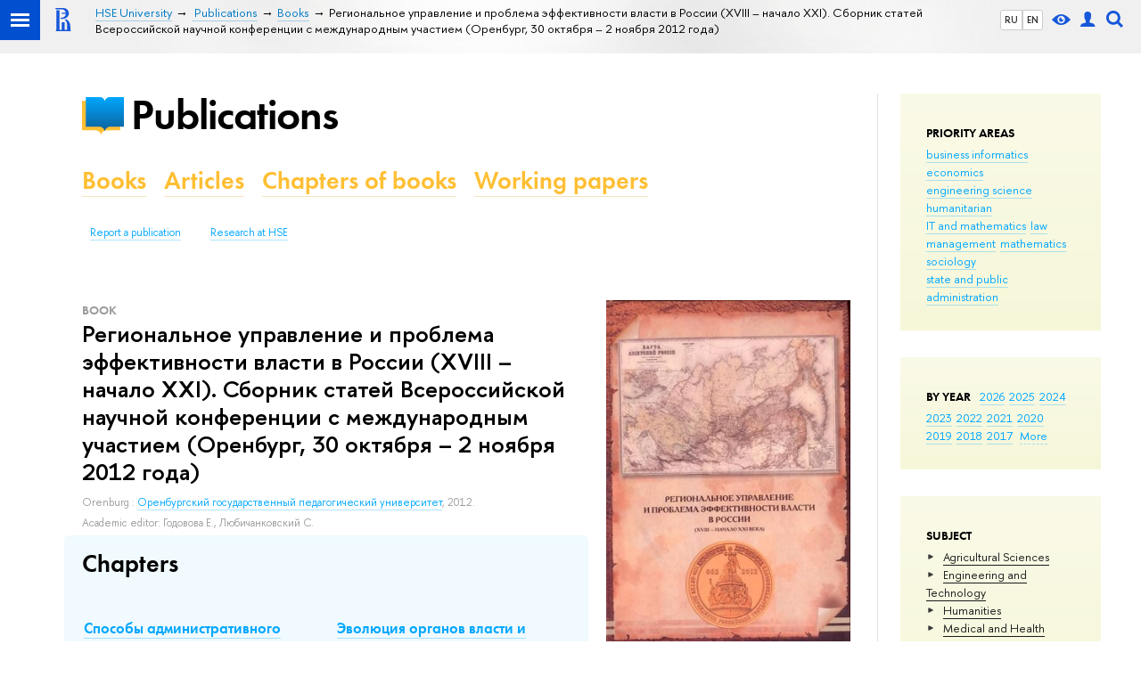

--- FILE ---
content_type: application/javascript; charset=utf-8
request_url: https://publications.hse.ru/n/stat/publications/dist/publs.js
body_size: 224882
content:
!function(t){var e={};function n(r){if(e[r])return e[r].exports;var i=e[r]={i:r,l:!1,exports:{}};return t[r].call(i.exports,i,i.exports,n),i.l=!0,i.exports}n.m=t,n.c=e,n.d=function(t,e,r){n.o(t,e)||Object.defineProperty(t,e,{enumerable:!0,get:r})},n.r=function(t){"undefined"!=typeof Symbol&&Symbol.toStringTag&&Object.defineProperty(t,Symbol.toStringTag,{value:"Module"}),Object.defineProperty(t,"__esModule",{value:!0})},n.t=function(t,e){if(1&e&&(t=n(t)),8&e)return t;if(4&e&&"object"==typeof t&&t&&t.__esModule)return t;var r=Object.create(null);if(n.r(r),Object.defineProperty(r,"default",{enumerable:!0,value:t}),2&e&&"string"!=typeof t)for(var i in t)n.d(r,i,function(e){return t[e]}.bind(null,i));return r},n.n=function(t){var e=t&&t.__esModule?function(){return t.default}:function(){return t};return n.d(e,"a",e),e},n.o=function(t,e){return Object.prototype.hasOwnProperty.call(t,e)},n.p="/",n(n.s=108)}([function(t,e,n){"use strict";function r(t,e,n,r,i,o,a,s){var u,c="function"==typeof t?t.options:t;if(e&&(c.render=e,c.staticRenderFns=n,c._compiled=!0),r&&(c.functional=!0),o&&(c._scopeId="data-v-"+o),a?(u=function(t){(t=t||this.$vnode&&this.$vnode.ssrContext||this.parent&&this.parent.$vnode&&this.parent.$vnode.ssrContext)||"undefined"==typeof __VUE_SSR_CONTEXT__||(t=__VUE_SSR_CONTEXT__),i&&i.call(this,t),t&&t._registeredComponents&&t._registeredComponents.add(a)},c._ssrRegister=u):i&&(u=s?function(){i.call(this,(c.functional?this.parent:this).$root.$options.shadowRoot)}:i),u)if(c.functional){c._injectStyles=u;var l=c.render;c.render=function(t,e){return u.call(e),l(t,e)}}else{var f=c.beforeCreate;c.beforeCreate=f?[].concat(f,u):[u]}return{exports:t,options:c}}n.d(e,"a",(function(){return r}))},function(t,e,n){"use strict";Object.defineProperty(e,"__esModule",{value:!0}),e.mixUtils=void 0;var r=n(96),i={methods:{tt:function(t){return this.t&&this.t[t]?this.t[t]:"--"},separateUrl:function(){var t=this.$router&&this.$router.currentRoute?this.$router.currentRoute.fullPath.split("/"):" ";this.curUrl=t.includes("en")?t.slice(2).join("/"):t.slice(1).join("/")},isEmpty:function(t){for(var e in t)return!1;return!0},dateFormatter:function(t){var e=!(arguments.length>1&&void 0!==arguments[1])||arguments[1],n={year:"numeric",month:"long",day:"numeric"};return new Date(t).toLocaleString("".concat(e?"ru-RU":"en-EN"),n)},langChoice:function(t){return this.extLangChoice(t,this.ruVersion)},extLangChoice:function(t,e){return t?e?t.ru&&"."!=t.ru?t.ru:"":t.en&&"."!=t.en?t.en:t.ru?t.ru:"":""},clearSentens:function(t){if(!t||void 0===t||"null"===t)return"";var e={allowedTags:r.defaults.allowedTags.concat(["img"])};return r(t,e).replace(/\<div.*?>/g,"").replace(/\<\/div.*?>/g,"").replace(/\<font.*?>/g,"").replace(/\<\/font.*?>/g,"").replace(/\<p.*?>/g,"").replace(/\<\/p.*?>/g,"").replace(/\<a.*?>/g,"").replace(/\<\/a.*?>/g,"").replace(/<\w*\/?>/g,"").replace(/<\/\w*\/?>/g,"").replace(/<br\W*\/?>/g,"").replace(/<br\w*\/?>/g,"").replace(/\&nbsp;/g," ").replace(/\&gt;/g,">").replace(/\&lt;/g,"<").replace(/\&ndash;/g,"-").replace(/\&laquo;/g,'"').replace(/\&ldquo;/g,'"').replace(/\&rdquo;/g,'"').replace(/\&lsquo;/g,'"').replace(/\&rsquo;/g,'"').replace(/\&raquo;/g,'"').replace(/\&quot;/g,'"').replace(/\&#39;/g,"'").replace(/\&amp;/g,"&").replace(/\&mdash;/g,"-").replace(/\&Ouml;/g,"O").replace(/\&ouml;/g,"o").replace(/\&Auml;/g,"A").replace(/\&auml;/g,"a").replace(/\&Uuml;/g,"U").replace(/\&uuml;/g,"u").replace(/\&Euml;/g,"E").replace(/\&euml;/g,"e").replace(/\&copy;/g,"©").replace(/\r/g,"\n").replace(/<br\s*\/?>/g,"").replace(/\-\n/g,"").replace(//g,"").replace(//g,"")},cutSentens:function(t){var e=arguments.length>1&&void 0!==arguments[1]?arguments[1]:55;if(!t)return"";var n=this.clearSentens(t);return n?n.split(" ").map((function(t,n){if(n<e)return t})).join(" ").trim()+" ...":""},clearHTML:function(t){return/\S/.test(t)?(t=(t=t.replace(/\<div.*?\>\&nbsp;\<\/div\>/gm,"")).replace(/^\s+|\s+$/gm,""),"<p>&nbsp;</p>"!==(t=(t=r(t)).replace(/[\s\n\r]+$/g,""))&&'<p class="text">&nbsp;</p>'!==t||(t=""),t):""},getPrefixURL:function(){return"".concat(this.config.prefixURL)},getPrefixURLLang:function(){return"".concat(this.ruVersion?"":"/en").concat(this.config.prefixURL)},getPrefixPubsURLLang:function(){return"".concat(this.config.publicationsURL?this.config.publicationsURL:"").concat(this.ruVersion?"":"/en").concat("p1.hse.ru"!==this.config.domain?"/":this.config.prefixURL)},getWidgetPrefixURLLang:function(){return"".concat(this.ruVersion?"":"/en").concat(this.config.widgetPrefixURL+this.config.pubsUnit+this.config.widgetPostfixURL).concat(this.config.widgetPostfixURL&&this.config.widgetPostfixURL.endsWith("/")?"":"/")},getHseURL:function(){return"".concat(this.config.hseURL)},getHseURLLang:function(){return"".concat(this.config.hseURL).concat(this.ruVersion?"":"/en")},urlClientBase:function(){return"".concat(this.config.clientBaseURL)},getDomainURL:function(){return this.config.domain},getDomainURLLang:function(){return"".concat(this.config.domain,"/").concat(this.ruVersion?"":"en/")},plural:function(t,e,n,r){var i,o=t%100;if(o>=11&&o<=19)i=r;else switch(t%10){case 1:i=n;break;case 2:case 3:case 4:i=r;break;default:i=e}return i.replace(/%s/,t?t.toLocaleString("ru-RU"):0)},titleChoice:function(t,e){var n;switch(t.toLowerCase()){case"pbook":case"book":n=e?"Книга":"Book";break;case"article":case"particle":n=e?"Статья":"Article";break;case"chapter":case"pchapter":n=e?"Глава книги":"Сhapter";break;case"preprint":case"ppreprint":n=e?"Препринт":"Working Paper";break;default:n=""}return n}}};e.mixUtils=i},function(t,e,n){"use strict";n.r(e),function(t,n){
/*!
 * Vue.js v2.6.14
 * (c) 2014-2021 Evan You
 * Released under the MIT License.
 */
var r=Object.freeze({});function i(t){return null==t}function o(t){return null!=t}function a(t){return!0===t}function s(t){return"string"==typeof t||"number"==typeof t||"symbol"==typeof t||"boolean"==typeof t}function u(t){return null!==t&&"object"==typeof t}var c=Object.prototype.toString;function l(t){return"[object Object]"===c.call(t)}function f(t){return"[object RegExp]"===c.call(t)}function p(t){var e=parseFloat(String(t));return e>=0&&Math.floor(e)===e&&isFinite(t)}function d(t){return o(t)&&"function"==typeof t.then&&"function"==typeof t.catch}function h(t){return null==t?"":Array.isArray(t)||l(t)&&t.toString===c?JSON.stringify(t,null,2):String(t)}function g(t){var e=parseFloat(t);return isNaN(e)?t:e}function m(t,e){for(var n=Object.create(null),r=t.split(","),i=0;i<r.length;i++)n[r[i]]=!0;return e?function(t){return n[t.toLowerCase()]}:function(t){return n[t]}}m("slot,component",!0);var v=m("key,ref,slot,slot-scope,is");function y(t,e){if(t.length){var n=t.indexOf(e);if(n>-1)return t.splice(n,1)}}var _=Object.prototype.hasOwnProperty;function b(t,e){return _.call(t,e)}function w(t){var e=Object.create(null);return function(n){return e[n]||(e[n]=t(n))}}var x=/-(\w)/g,C=w((function(t){return t.replace(x,(function(t,e){return e?e.toUpperCase():""}))})),k=w((function(t){return t.charAt(0).toUpperCase()+t.slice(1)})),S=/\B([A-Z])/g,T=w((function(t){return t.replace(S,"-$1").toLowerCase()}));var O=Function.prototype.bind?function(t,e){return t.bind(e)}:function(t,e){function n(n){var r=arguments.length;return r?r>1?t.apply(e,arguments):t.call(e,n):t.call(e)}return n._length=t.length,n};function L(t,e){e=e||0;for(var n=t.length-e,r=new Array(n);n--;)r[n]=t[n+e];return r}function A(t,e){for(var n in e)t[n]=e[n];return t}function P(t){for(var e={},n=0;n<t.length;n++)t[n]&&A(e,t[n]);return e}function E(t,e,n){}var j=function(t,e,n){return!1},N=function(t){return t};function R(t,e){if(t===e)return!0;var n=u(t),r=u(e);if(!n||!r)return!n&&!r&&String(t)===String(e);try{var i=Array.isArray(t),o=Array.isArray(e);if(i&&o)return t.length===e.length&&t.every((function(t,n){return R(t,e[n])}));if(t instanceof Date&&e instanceof Date)return t.getTime()===e.getTime();if(i||o)return!1;var a=Object.keys(t),s=Object.keys(e);return a.length===s.length&&a.every((function(n){return R(t[n],e[n])}))}catch(t){return!1}}function D(t,e){for(var n=0;n<t.length;n++)if(R(t[n],e))return n;return-1}function M(t){var e=!1;return function(){e||(e=!0,t.apply(this,arguments))}}var I=["component","directive","filter"],B=["beforeCreate","created","beforeMount","mounted","beforeUpdate","updated","beforeDestroy","destroyed","activated","deactivated","errorCaptured","serverPrefetch"],$={optionMergeStrategies:Object.create(null),silent:!1,productionTip:!1,devtools:!1,performance:!1,errorHandler:null,warnHandler:null,ignoredElements:[],keyCodes:Object.create(null),isReservedTag:j,isReservedAttr:j,isUnknownElement:j,getTagNamespace:E,parsePlatformTagName:N,mustUseProp:j,async:!0,_lifecycleHooks:B},V=/a-zA-Z\u00B7\u00C0-\u00D6\u00D8-\u00F6\u00F8-\u037D\u037F-\u1FFF\u200C-\u200D\u203F-\u2040\u2070-\u218F\u2C00-\u2FEF\u3001-\uD7FF\uF900-\uFDCF\uFDF0-\uFFFD/;function U(t,e,n,r){Object.defineProperty(t,e,{value:n,enumerable:!!r,writable:!0,configurable:!0})}var q=new RegExp("[^"+V.source+".$_\\d]");var F,H="__proto__"in{},z="undefined"!=typeof window,G="undefined"!=typeof WXEnvironment&&!!WXEnvironment.platform,W=G&&WXEnvironment.platform.toLowerCase(),K=z&&window.navigator.userAgent.toLowerCase(),Y=K&&/msie|trident/.test(K),X=K&&K.indexOf("msie 9.0")>0,J=K&&K.indexOf("edge/")>0,Q=(K&&K.indexOf("android"),K&&/iphone|ipad|ipod|ios/.test(K)||"ios"===W),Z=(K&&/chrome\/\d+/.test(K),K&&/phantomjs/.test(K),K&&K.match(/firefox\/(\d+)/)),tt={}.watch,et=!1;if(z)try{var nt={};Object.defineProperty(nt,"passive",{get:function(){et=!0}}),window.addEventListener("test-passive",null,nt)}catch(t){}var rt=function(){return void 0===F&&(F=!z&&!G&&void 0!==t&&(t.process&&"server"===t.process.env.VUE_ENV)),F},it=z&&window.__VUE_DEVTOOLS_GLOBAL_HOOK__;function ot(t){return"function"==typeof t&&/native code/.test(t.toString())}var at,st="undefined"!=typeof Symbol&&ot(Symbol)&&"undefined"!=typeof Reflect&&ot(Reflect.ownKeys);at="undefined"!=typeof Set&&ot(Set)?Set:function(){function t(){this.set=Object.create(null)}return t.prototype.has=function(t){return!0===this.set[t]},t.prototype.add=function(t){this.set[t]=!0},t.prototype.clear=function(){this.set=Object.create(null)},t}();var ut=E,ct=0,lt=function(){this.id=ct++,this.subs=[]};lt.prototype.addSub=function(t){this.subs.push(t)},lt.prototype.removeSub=function(t){y(this.subs,t)},lt.prototype.depend=function(){lt.target&&lt.target.addDep(this)},lt.prototype.notify=function(){var t=this.subs.slice();for(var e=0,n=t.length;e<n;e++)t[e].update()},lt.target=null;var ft=[];function pt(t){ft.push(t),lt.target=t}function dt(){ft.pop(),lt.target=ft[ft.length-1]}var ht=function(t,e,n,r,i,o,a,s){this.tag=t,this.data=e,this.children=n,this.text=r,this.elm=i,this.ns=void 0,this.context=o,this.fnContext=void 0,this.fnOptions=void 0,this.fnScopeId=void 0,this.key=e&&e.key,this.componentOptions=a,this.componentInstance=void 0,this.parent=void 0,this.raw=!1,this.isStatic=!1,this.isRootInsert=!0,this.isComment=!1,this.isCloned=!1,this.isOnce=!1,this.asyncFactory=s,this.asyncMeta=void 0,this.isAsyncPlaceholder=!1},gt={child:{configurable:!0}};gt.child.get=function(){return this.componentInstance},Object.defineProperties(ht.prototype,gt);var mt=function(t){void 0===t&&(t="");var e=new ht;return e.text=t,e.isComment=!0,e};function vt(t){return new ht(void 0,void 0,void 0,String(t))}function yt(t){var e=new ht(t.tag,t.data,t.children&&t.children.slice(),t.text,t.elm,t.context,t.componentOptions,t.asyncFactory);return e.ns=t.ns,e.isStatic=t.isStatic,e.key=t.key,e.isComment=t.isComment,e.fnContext=t.fnContext,e.fnOptions=t.fnOptions,e.fnScopeId=t.fnScopeId,e.asyncMeta=t.asyncMeta,e.isCloned=!0,e}var _t=Array.prototype,bt=Object.create(_t);["push","pop","shift","unshift","splice","sort","reverse"].forEach((function(t){var e=_t[t];U(bt,t,(function(){for(var n=[],r=arguments.length;r--;)n[r]=arguments[r];var i,o=e.apply(this,n),a=this.__ob__;switch(t){case"push":case"unshift":i=n;break;case"splice":i=n.slice(2)}return i&&a.observeArray(i),a.dep.notify(),o}))}));var wt=Object.getOwnPropertyNames(bt),xt=!0;function Ct(t){xt=t}var kt=function(t){this.value=t,this.dep=new lt,this.vmCount=0,U(t,"__ob__",this),Array.isArray(t)?(H?function(t,e){t.__proto__=e}(t,bt):function(t,e,n){for(var r=0,i=n.length;r<i;r++){var o=n[r];U(t,o,e[o])}}(t,bt,wt),this.observeArray(t)):this.walk(t)};function St(t,e){var n;if(u(t)&&!(t instanceof ht))return b(t,"__ob__")&&t.__ob__ instanceof kt?n=t.__ob__:xt&&!rt()&&(Array.isArray(t)||l(t))&&Object.isExtensible(t)&&!t._isVue&&(n=new kt(t)),e&&n&&n.vmCount++,n}function Tt(t,e,n,r,i){var o=new lt,a=Object.getOwnPropertyDescriptor(t,e);if(!a||!1!==a.configurable){var s=a&&a.get,u=a&&a.set;s&&!u||2!==arguments.length||(n=t[e]);var c=!i&&St(n);Object.defineProperty(t,e,{enumerable:!0,configurable:!0,get:function(){var e=s?s.call(t):n;return lt.target&&(o.depend(),c&&(c.dep.depend(),Array.isArray(e)&&At(e))),e},set:function(e){var r=s?s.call(t):n;e===r||e!=e&&r!=r||s&&!u||(u?u.call(t,e):n=e,c=!i&&St(e),o.notify())}})}}function Ot(t,e,n){if(Array.isArray(t)&&p(e))return t.length=Math.max(t.length,e),t.splice(e,1,n),n;if(e in t&&!(e in Object.prototype))return t[e]=n,n;var r=t.__ob__;return t._isVue||r&&r.vmCount?n:r?(Tt(r.value,e,n),r.dep.notify(),n):(t[e]=n,n)}function Lt(t,e){if(Array.isArray(t)&&p(e))t.splice(e,1);else{var n=t.__ob__;t._isVue||n&&n.vmCount||b(t,e)&&(delete t[e],n&&n.dep.notify())}}function At(t){for(var e=void 0,n=0,r=t.length;n<r;n++)(e=t[n])&&e.__ob__&&e.__ob__.dep.depend(),Array.isArray(e)&&At(e)}kt.prototype.walk=function(t){for(var e=Object.keys(t),n=0;n<e.length;n++)Tt(t,e[n])},kt.prototype.observeArray=function(t){for(var e=0,n=t.length;e<n;e++)St(t[e])};var Pt=$.optionMergeStrategies;function Et(t,e){if(!e)return t;for(var n,r,i,o=st?Reflect.ownKeys(e):Object.keys(e),a=0;a<o.length;a++)"__ob__"!==(n=o[a])&&(r=t[n],i=e[n],b(t,n)?r!==i&&l(r)&&l(i)&&Et(r,i):Ot(t,n,i));return t}function jt(t,e,n){return n?function(){var r="function"==typeof e?e.call(n,n):e,i="function"==typeof t?t.call(n,n):t;return r?Et(r,i):i}:e?t?function(){return Et("function"==typeof e?e.call(this,this):e,"function"==typeof t?t.call(this,this):t)}:e:t}function Nt(t,e){var n=e?t?t.concat(e):Array.isArray(e)?e:[e]:t;return n?function(t){for(var e=[],n=0;n<t.length;n++)-1===e.indexOf(t[n])&&e.push(t[n]);return e}(n):n}function Rt(t,e,n,r){var i=Object.create(t||null);return e?A(i,e):i}Pt.data=function(t,e,n){return n?jt(t,e,n):e&&"function"!=typeof e?t:jt(t,e)},B.forEach((function(t){Pt[t]=Nt})),I.forEach((function(t){Pt[t+"s"]=Rt})),Pt.watch=function(t,e,n,r){if(t===tt&&(t=void 0),e===tt&&(e=void 0),!e)return Object.create(t||null);if(!t)return e;var i={};for(var o in A(i,t),e){var a=i[o],s=e[o];a&&!Array.isArray(a)&&(a=[a]),i[o]=a?a.concat(s):Array.isArray(s)?s:[s]}return i},Pt.props=Pt.methods=Pt.inject=Pt.computed=function(t,e,n,r){if(!t)return e;var i=Object.create(null);return A(i,t),e&&A(i,e),i},Pt.provide=jt;var Dt=function(t,e){return void 0===e?t:e};function Mt(t,e,n){if("function"==typeof e&&(e=e.options),function(t,e){var n=t.props;if(n){var r,i,o={};if(Array.isArray(n))for(r=n.length;r--;)"string"==typeof(i=n[r])&&(o[C(i)]={type:null});else if(l(n))for(var a in n)i=n[a],o[C(a)]=l(i)?i:{type:i};else 0;t.props=o}}(e),function(t,e){var n=t.inject;if(n){var r=t.inject={};if(Array.isArray(n))for(var i=0;i<n.length;i++)r[n[i]]={from:n[i]};else if(l(n))for(var o in n){var a=n[o];r[o]=l(a)?A({from:o},a):{from:a}}else 0}}(e),function(t){var e=t.directives;if(e)for(var n in e){var r=e[n];"function"==typeof r&&(e[n]={bind:r,update:r})}}(e),!e._base&&(e.extends&&(t=Mt(t,e.extends,n)),e.mixins))for(var r=0,i=e.mixins.length;r<i;r++)t=Mt(t,e.mixins[r],n);var o,a={};for(o in t)s(o);for(o in e)b(t,o)||s(o);function s(r){var i=Pt[r]||Dt;a[r]=i(t[r],e[r],n,r)}return a}function It(t,e,n,r){if("string"==typeof n){var i=t[e];if(b(i,n))return i[n];var o=C(n);if(b(i,o))return i[o];var a=k(o);return b(i,a)?i[a]:i[n]||i[o]||i[a]}}function Bt(t,e,n,r){var i=e[t],o=!b(n,t),a=n[t],s=qt(Boolean,i.type);if(s>-1)if(o&&!b(i,"default"))a=!1;else if(""===a||a===T(t)){var u=qt(String,i.type);(u<0||s<u)&&(a=!0)}if(void 0===a){a=function(t,e,n){if(!b(e,"default"))return;var r=e.default;0;if(t&&t.$options.propsData&&void 0===t.$options.propsData[n]&&void 0!==t._props[n])return t._props[n];return"function"==typeof r&&"Function"!==Vt(e.type)?r.call(t):r}(r,i,t);var c=xt;Ct(!0),St(a),Ct(c)}return a}var $t=/^\s*function (\w+)/;function Vt(t){var e=t&&t.toString().match($t);return e?e[1]:""}function Ut(t,e){return Vt(t)===Vt(e)}function qt(t,e){if(!Array.isArray(e))return Ut(e,t)?0:-1;for(var n=0,r=e.length;n<r;n++)if(Ut(e[n],t))return n;return-1}function Ft(t,e,n){pt();try{if(e)for(var r=e;r=r.$parent;){var i=r.$options.errorCaptured;if(i)for(var o=0;o<i.length;o++)try{if(!1===i[o].call(r,t,e,n))return}catch(t){zt(t,r,"errorCaptured hook")}}zt(t,e,n)}finally{dt()}}function Ht(t,e,n,r,i){var o;try{(o=n?t.apply(e,n):t.call(e))&&!o._isVue&&d(o)&&!o._handled&&(o.catch((function(t){return Ft(t,r,i+" (Promise/async)")})),o._handled=!0)}catch(t){Ft(t,r,i)}return o}function zt(t,e,n){if($.errorHandler)try{return $.errorHandler.call(null,t,e,n)}catch(e){e!==t&&Gt(e,null,"config.errorHandler")}Gt(t,e,n)}function Gt(t,e,n){if(!z&&!G||"undefined"==typeof console)throw t;console.error(t)}var Wt,Kt=!1,Yt=[],Xt=!1;function Jt(){Xt=!1;var t=Yt.slice(0);Yt.length=0;for(var e=0;e<t.length;e++)t[e]()}if("undefined"!=typeof Promise&&ot(Promise)){var Qt=Promise.resolve();Wt=function(){Qt.then(Jt),Q&&setTimeout(E)},Kt=!0}else if(Y||"undefined"==typeof MutationObserver||!ot(MutationObserver)&&"[object MutationObserverConstructor]"!==MutationObserver.toString())Wt=void 0!==n&&ot(n)?function(){n(Jt)}:function(){setTimeout(Jt,0)};else{var Zt=1,te=new MutationObserver(Jt),ee=document.createTextNode(String(Zt));te.observe(ee,{characterData:!0}),Wt=function(){Zt=(Zt+1)%2,ee.data=String(Zt)},Kt=!0}function ne(t,e){var n;if(Yt.push((function(){if(t)try{t.call(e)}catch(t){Ft(t,e,"nextTick")}else n&&n(e)})),Xt||(Xt=!0,Wt()),!t&&"undefined"!=typeof Promise)return new Promise((function(t){n=t}))}var re=new at;function ie(t){!function t(e,n){var r,i,o=Array.isArray(e);if(!o&&!u(e)||Object.isFrozen(e)||e instanceof ht)return;if(e.__ob__){var a=e.__ob__.dep.id;if(n.has(a))return;n.add(a)}if(o)for(r=e.length;r--;)t(e[r],n);else for(i=Object.keys(e),r=i.length;r--;)t(e[i[r]],n)}(t,re),re.clear()}var oe=w((function(t){var e="&"===t.charAt(0),n="~"===(t=e?t.slice(1):t).charAt(0),r="!"===(t=n?t.slice(1):t).charAt(0);return{name:t=r?t.slice(1):t,once:n,capture:r,passive:e}}));function ae(t,e){function n(){var t=arguments,r=n.fns;if(!Array.isArray(r))return Ht(r,null,arguments,e,"v-on handler");for(var i=r.slice(),o=0;o<i.length;o++)Ht(i[o],null,t,e,"v-on handler")}return n.fns=t,n}function se(t,e,n,r,o,s){var u,c,l,f;for(u in t)c=t[u],l=e[u],f=oe(u),i(c)||(i(l)?(i(c.fns)&&(c=t[u]=ae(c,s)),a(f.once)&&(c=t[u]=o(f.name,c,f.capture)),n(f.name,c,f.capture,f.passive,f.params)):c!==l&&(l.fns=c,t[u]=l));for(u in e)i(t[u])&&r((f=oe(u)).name,e[u],f.capture)}function ue(t,e,n){var r;t instanceof ht&&(t=t.data.hook||(t.data.hook={}));var s=t[e];function u(){n.apply(this,arguments),y(r.fns,u)}i(s)?r=ae([u]):o(s.fns)&&a(s.merged)?(r=s).fns.push(u):r=ae([s,u]),r.merged=!0,t[e]=r}function ce(t,e,n,r,i){if(o(e)){if(b(e,n))return t[n]=e[n],i||delete e[n],!0;if(b(e,r))return t[n]=e[r],i||delete e[r],!0}return!1}function le(t){return s(t)?[vt(t)]:Array.isArray(t)?function t(e,n){var r,u,c,l,f=[];for(r=0;r<e.length;r++)i(u=e[r])||"boolean"==typeof u||(c=f.length-1,l=f[c],Array.isArray(u)?u.length>0&&(fe((u=t(u,(n||"")+"_"+r))[0])&&fe(l)&&(f[c]=vt(l.text+u[0].text),u.shift()),f.push.apply(f,u)):s(u)?fe(l)?f[c]=vt(l.text+u):""!==u&&f.push(vt(u)):fe(u)&&fe(l)?f[c]=vt(l.text+u.text):(a(e._isVList)&&o(u.tag)&&i(u.key)&&o(n)&&(u.key="__vlist"+n+"_"+r+"__"),f.push(u)));return f}(t):void 0}function fe(t){return o(t)&&o(t.text)&&!1===t.isComment}function pe(t,e){if(t){for(var n=Object.create(null),r=st?Reflect.ownKeys(t):Object.keys(t),i=0;i<r.length;i++){var o=r[i];if("__ob__"!==o){for(var a=t[o].from,s=e;s;){if(s._provided&&b(s._provided,a)){n[o]=s._provided[a];break}s=s.$parent}if(!s)if("default"in t[o]){var u=t[o].default;n[o]="function"==typeof u?u.call(e):u}else 0}}return n}}function de(t,e){if(!t||!t.length)return{};for(var n={},r=0,i=t.length;r<i;r++){var o=t[r],a=o.data;if(a&&a.attrs&&a.attrs.slot&&delete a.attrs.slot,o.context!==e&&o.fnContext!==e||!a||null==a.slot)(n.default||(n.default=[])).push(o);else{var s=a.slot,u=n[s]||(n[s]=[]);"template"===o.tag?u.push.apply(u,o.children||[]):u.push(o)}}for(var c in n)n[c].every(he)&&delete n[c];return n}function he(t){return t.isComment&&!t.asyncFactory||" "===t.text}function ge(t){return t.isComment&&t.asyncFactory}function me(t,e,n){var i,o=Object.keys(e).length>0,a=t?!!t.$stable:!o,s=t&&t.$key;if(t){if(t._normalized)return t._normalized;if(a&&n&&n!==r&&s===n.$key&&!o&&!n.$hasNormal)return n;for(var u in i={},t)t[u]&&"$"!==u[0]&&(i[u]=ve(e,u,t[u]))}else i={};for(var c in e)c in i||(i[c]=ye(e,c));return t&&Object.isExtensible(t)&&(t._normalized=i),U(i,"$stable",a),U(i,"$key",s),U(i,"$hasNormal",o),i}function ve(t,e,n){var r=function(){var t=arguments.length?n.apply(null,arguments):n({}),e=(t=t&&"object"==typeof t&&!Array.isArray(t)?[t]:le(t))&&t[0];return t&&(!e||1===t.length&&e.isComment&&!ge(e))?void 0:t};return n.proxy&&Object.defineProperty(t,e,{get:r,enumerable:!0,configurable:!0}),r}function ye(t,e){return function(){return t[e]}}function _e(t,e){var n,r,i,a,s;if(Array.isArray(t)||"string"==typeof t)for(n=new Array(t.length),r=0,i=t.length;r<i;r++)n[r]=e(t[r],r);else if("number"==typeof t)for(n=new Array(t),r=0;r<t;r++)n[r]=e(r+1,r);else if(u(t))if(st&&t[Symbol.iterator]){n=[];for(var c=t[Symbol.iterator](),l=c.next();!l.done;)n.push(e(l.value,n.length)),l=c.next()}else for(a=Object.keys(t),n=new Array(a.length),r=0,i=a.length;r<i;r++)s=a[r],n[r]=e(t[s],s,r);return o(n)||(n=[]),n._isVList=!0,n}function be(t,e,n,r){var i,o=this.$scopedSlots[t];o?(n=n||{},r&&(n=A(A({},r),n)),i=o(n)||("function"==typeof e?e():e)):i=this.$slots[t]||("function"==typeof e?e():e);var a=n&&n.slot;return a?this.$createElement("template",{slot:a},i):i}function we(t){return It(this.$options,"filters",t)||N}function xe(t,e){return Array.isArray(t)?-1===t.indexOf(e):t!==e}function Ce(t,e,n,r,i){var o=$.keyCodes[e]||n;return i&&r&&!$.keyCodes[e]?xe(i,r):o?xe(o,t):r?T(r)!==e:void 0===t}function ke(t,e,n,r,i){if(n)if(u(n)){var o;Array.isArray(n)&&(n=P(n));var a=function(a){if("class"===a||"style"===a||v(a))o=t;else{var s=t.attrs&&t.attrs.type;o=r||$.mustUseProp(e,s,a)?t.domProps||(t.domProps={}):t.attrs||(t.attrs={})}var u=C(a),c=T(a);u in o||c in o||(o[a]=n[a],i&&((t.on||(t.on={}))["update:"+a]=function(t){n[a]=t}))};for(var s in n)a(s)}else;return t}function Se(t,e){var n=this._staticTrees||(this._staticTrees=[]),r=n[t];return r&&!e||Oe(r=n[t]=this.$options.staticRenderFns[t].call(this._renderProxy,null,this),"__static__"+t,!1),r}function Te(t,e,n){return Oe(t,"__once__"+e+(n?"_"+n:""),!0),t}function Oe(t,e,n){if(Array.isArray(t))for(var r=0;r<t.length;r++)t[r]&&"string"!=typeof t[r]&&Le(t[r],e+"_"+r,n);else Le(t,e,n)}function Le(t,e,n){t.isStatic=!0,t.key=e,t.isOnce=n}function Ae(t,e){if(e)if(l(e)){var n=t.on=t.on?A({},t.on):{};for(var r in e){var i=n[r],o=e[r];n[r]=i?[].concat(i,o):o}}else;return t}function Pe(t,e,n,r){e=e||{$stable:!n};for(var i=0;i<t.length;i++){var o=t[i];Array.isArray(o)?Pe(o,e,n):o&&(o.proxy&&(o.fn.proxy=!0),e[o.key]=o.fn)}return r&&(e.$key=r),e}function Ee(t,e){for(var n=0;n<e.length;n+=2){var r=e[n];"string"==typeof r&&r&&(t[e[n]]=e[n+1])}return t}function je(t,e){return"string"==typeof t?e+t:t}function Ne(t){t._o=Te,t._n=g,t._s=h,t._l=_e,t._t=be,t._q=R,t._i=D,t._m=Se,t._f=we,t._k=Ce,t._b=ke,t._v=vt,t._e=mt,t._u=Pe,t._g=Ae,t._d=Ee,t._p=je}function Re(t,e,n,i,o){var s,u=this,c=o.options;b(i,"_uid")?(s=Object.create(i))._original=i:(s=i,i=i._original);var l=a(c._compiled),f=!l;this.data=t,this.props=e,this.children=n,this.parent=i,this.listeners=t.on||r,this.injections=pe(c.inject,i),this.slots=function(){return u.$slots||me(t.scopedSlots,u.$slots=de(n,i)),u.$slots},Object.defineProperty(this,"scopedSlots",{enumerable:!0,get:function(){return me(t.scopedSlots,this.slots())}}),l&&(this.$options=c,this.$slots=this.slots(),this.$scopedSlots=me(t.scopedSlots,this.$slots)),c._scopeId?this._c=function(t,e,n,r){var o=Ue(s,t,e,n,r,f);return o&&!Array.isArray(o)&&(o.fnScopeId=c._scopeId,o.fnContext=i),o}:this._c=function(t,e,n,r){return Ue(s,t,e,n,r,f)}}function De(t,e,n,r,i){var o=yt(t);return o.fnContext=n,o.fnOptions=r,e.slot&&((o.data||(o.data={})).slot=e.slot),o}function Me(t,e){for(var n in e)t[C(n)]=e[n]}Ne(Re.prototype);var Ie={init:function(t,e){if(t.componentInstance&&!t.componentInstance._isDestroyed&&t.data.keepAlive){var n=t;Ie.prepatch(n,n)}else{(t.componentInstance=function(t,e){var n={_isComponent:!0,_parentVnode:t,parent:e},r=t.data.inlineTemplate;o(r)&&(n.render=r.render,n.staticRenderFns=r.staticRenderFns);return new t.componentOptions.Ctor(n)}(t,Xe)).$mount(e?t.elm:void 0,e)}},prepatch:function(t,e){var n=e.componentOptions;!function(t,e,n,i,o){0;var a=i.data.scopedSlots,s=t.$scopedSlots,u=!!(a&&!a.$stable||s!==r&&!s.$stable||a&&t.$scopedSlots.$key!==a.$key||!a&&t.$scopedSlots.$key),c=!!(o||t.$options._renderChildren||u);t.$options._parentVnode=i,t.$vnode=i,t._vnode&&(t._vnode.parent=i);if(t.$options._renderChildren=o,t.$attrs=i.data.attrs||r,t.$listeners=n||r,e&&t.$options.props){Ct(!1);for(var l=t._props,f=t.$options._propKeys||[],p=0;p<f.length;p++){var d=f[p],h=t.$options.props;l[d]=Bt(d,h,e,t)}Ct(!0),t.$options.propsData=e}n=n||r;var g=t.$options._parentListeners;t.$options._parentListeners=n,Ye(t,n,g),c&&(t.$slots=de(o,i.context),t.$forceUpdate());0}(e.componentInstance=t.componentInstance,n.propsData,n.listeners,e,n.children)},insert:function(t){var e,n=t.context,r=t.componentInstance;r._isMounted||(r._isMounted=!0,tn(r,"mounted")),t.data.keepAlive&&(n._isMounted?((e=r)._inactive=!1,nn.push(e)):Ze(r,!0))},destroy:function(t){var e=t.componentInstance;e._isDestroyed||(t.data.keepAlive?function t(e,n){if(n&&(e._directInactive=!0,Qe(e)))return;if(!e._inactive){e._inactive=!0;for(var r=0;r<e.$children.length;r++)t(e.$children[r]);tn(e,"deactivated")}}(e,!0):e.$destroy())}},Be=Object.keys(Ie);function $e(t,e,n,s,c){if(!i(t)){var l=n.$options._base;if(u(t)&&(t=l.extend(t)),"function"==typeof t){var f;if(i(t.cid)&&void 0===(t=function(t,e){if(a(t.error)&&o(t.errorComp))return t.errorComp;if(o(t.resolved))return t.resolved;var n=Fe;n&&o(t.owners)&&-1===t.owners.indexOf(n)&&t.owners.push(n);if(a(t.loading)&&o(t.loadingComp))return t.loadingComp;if(n&&!o(t.owners)){var r=t.owners=[n],s=!0,c=null,l=null;n.$on("hook:destroyed",(function(){return y(r,n)}));var f=function(t){for(var e=0,n=r.length;e<n;e++)r[e].$forceUpdate();t&&(r.length=0,null!==c&&(clearTimeout(c),c=null),null!==l&&(clearTimeout(l),l=null))},p=M((function(n){t.resolved=He(n,e),s?r.length=0:f(!0)})),h=M((function(e){o(t.errorComp)&&(t.error=!0,f(!0))})),g=t(p,h);return u(g)&&(d(g)?i(t.resolved)&&g.then(p,h):d(g.component)&&(g.component.then(p,h),o(g.error)&&(t.errorComp=He(g.error,e)),o(g.loading)&&(t.loadingComp=He(g.loading,e),0===g.delay?t.loading=!0:c=setTimeout((function(){c=null,i(t.resolved)&&i(t.error)&&(t.loading=!0,f(!1))}),g.delay||200)),o(g.timeout)&&(l=setTimeout((function(){l=null,i(t.resolved)&&h(null)}),g.timeout)))),s=!1,t.loading?t.loadingComp:t.resolved}}(f=t,l)))return function(t,e,n,r,i){var o=mt();return o.asyncFactory=t,o.asyncMeta={data:e,context:n,children:r,tag:i},o}(f,e,n,s,c);e=e||{},Cn(t),o(e.model)&&function(t,e){var n=t.model&&t.model.prop||"value",r=t.model&&t.model.event||"input";(e.attrs||(e.attrs={}))[n]=e.model.value;var i=e.on||(e.on={}),a=i[r],s=e.model.callback;o(a)?(Array.isArray(a)?-1===a.indexOf(s):a!==s)&&(i[r]=[s].concat(a)):i[r]=s}(t.options,e);var p=function(t,e,n){var r=e.options.props;if(!i(r)){var a={},s=t.attrs,u=t.props;if(o(s)||o(u))for(var c in r){var l=T(c);ce(a,u,c,l,!0)||ce(a,s,c,l,!1)}return a}}(e,t);if(a(t.options.functional))return function(t,e,n,i,a){var s=t.options,u={},c=s.props;if(o(c))for(var l in c)u[l]=Bt(l,c,e||r);else o(n.attrs)&&Me(u,n.attrs),o(n.props)&&Me(u,n.props);var f=new Re(n,u,a,i,t),p=s.render.call(null,f._c,f);if(p instanceof ht)return De(p,n,f.parent,s,f);if(Array.isArray(p)){for(var d=le(p)||[],h=new Array(d.length),g=0;g<d.length;g++)h[g]=De(d[g],n,f.parent,s,f);return h}}(t,p,e,n,s);var h=e.on;if(e.on=e.nativeOn,a(t.options.abstract)){var g=e.slot;e={},g&&(e.slot=g)}!function(t){for(var e=t.hook||(t.hook={}),n=0;n<Be.length;n++){var r=Be[n],i=e[r],o=Ie[r];i===o||i&&i._merged||(e[r]=i?Ve(o,i):o)}}(e);var m=t.options.name||c;return new ht("vue-component-"+t.cid+(m?"-"+m:""),e,void 0,void 0,void 0,n,{Ctor:t,propsData:p,listeners:h,tag:c,children:s},f)}}}function Ve(t,e){var n=function(n,r){t(n,r),e(n,r)};return n._merged=!0,n}function Ue(t,e,n,r,c,l){return(Array.isArray(n)||s(n))&&(c=r,r=n,n=void 0),a(l)&&(c=2),function(t,e,n,r,s){if(o(n)&&o(n.__ob__))return mt();o(n)&&o(n.is)&&(e=n.is);if(!e)return mt();0;Array.isArray(r)&&"function"==typeof r[0]&&((n=n||{}).scopedSlots={default:r[0]},r.length=0);2===s?r=le(r):1===s&&(r=function(t){for(var e=0;e<t.length;e++)if(Array.isArray(t[e]))return Array.prototype.concat.apply([],t);return t}(r));var c,l;if("string"==typeof e){var f;l=t.$vnode&&t.$vnode.ns||$.getTagNamespace(e),c=$.isReservedTag(e)?new ht($.parsePlatformTagName(e),n,r,void 0,void 0,t):n&&n.pre||!o(f=It(t.$options,"components",e))?new ht(e,n,r,void 0,void 0,t):$e(f,n,t,r,e)}else c=$e(e,n,t,r);return Array.isArray(c)?c:o(c)?(o(l)&&function t(e,n,r){e.ns=n,"foreignObject"===e.tag&&(n=void 0,r=!0);if(o(e.children))for(var s=0,u=e.children.length;s<u;s++){var c=e.children[s];o(c.tag)&&(i(c.ns)||a(r)&&"svg"!==c.tag)&&t(c,n,r)}}(c,l),o(n)&&function(t){u(t.style)&&ie(t.style);u(t.class)&&ie(t.class)}(n),c):mt()}(t,e,n,r,c)}var qe,Fe=null;function He(t,e){return(t.__esModule||st&&"Module"===t[Symbol.toStringTag])&&(t=t.default),u(t)?e.extend(t):t}function ze(t){if(Array.isArray(t))for(var e=0;e<t.length;e++){var n=t[e];if(o(n)&&(o(n.componentOptions)||ge(n)))return n}}function Ge(t,e){qe.$on(t,e)}function We(t,e){qe.$off(t,e)}function Ke(t,e){var n=qe;return function r(){var i=e.apply(null,arguments);null!==i&&n.$off(t,r)}}function Ye(t,e,n){qe=t,se(e,n||{},Ge,We,Ke,t),qe=void 0}var Xe=null;function Je(t){var e=Xe;return Xe=t,function(){Xe=e}}function Qe(t){for(;t&&(t=t.$parent);)if(t._inactive)return!0;return!1}function Ze(t,e){if(e){if(t._directInactive=!1,Qe(t))return}else if(t._directInactive)return;if(t._inactive||null===t._inactive){t._inactive=!1;for(var n=0;n<t.$children.length;n++)Ze(t.$children[n]);tn(t,"activated")}}function tn(t,e){pt();var n=t.$options[e],r=e+" hook";if(n)for(var i=0,o=n.length;i<o;i++)Ht(n[i],t,null,t,r);t._hasHookEvent&&t.$emit("hook:"+e),dt()}var en=[],nn=[],rn={},on=!1,an=!1,sn=0;var un=0,cn=Date.now;if(z&&!Y){var ln=window.performance;ln&&"function"==typeof ln.now&&cn()>document.createEvent("Event").timeStamp&&(cn=function(){return ln.now()})}function fn(){var t,e;for(un=cn(),an=!0,en.sort((function(t,e){return t.id-e.id})),sn=0;sn<en.length;sn++)(t=en[sn]).before&&t.before(),e=t.id,rn[e]=null,t.run();var n=nn.slice(),r=en.slice();sn=en.length=nn.length=0,rn={},on=an=!1,function(t){for(var e=0;e<t.length;e++)t[e]._inactive=!0,Ze(t[e],!0)}(n),function(t){var e=t.length;for(;e--;){var n=t[e],r=n.vm;r._watcher===n&&r._isMounted&&!r._isDestroyed&&tn(r,"updated")}}(r),it&&$.devtools&&it.emit("flush")}var pn=0,dn=function(t,e,n,r,i){this.vm=t,i&&(t._watcher=this),t._watchers.push(this),r?(this.deep=!!r.deep,this.user=!!r.user,this.lazy=!!r.lazy,this.sync=!!r.sync,this.before=r.before):this.deep=this.user=this.lazy=this.sync=!1,this.cb=n,this.id=++pn,this.active=!0,this.dirty=this.lazy,this.deps=[],this.newDeps=[],this.depIds=new at,this.newDepIds=new at,this.expression="","function"==typeof e?this.getter=e:(this.getter=function(t){if(!q.test(t)){var e=t.split(".");return function(t){for(var n=0;n<e.length;n++){if(!t)return;t=t[e[n]]}return t}}}(e),this.getter||(this.getter=E)),this.value=this.lazy?void 0:this.get()};dn.prototype.get=function(){var t;pt(this);var e=this.vm;try{t=this.getter.call(e,e)}catch(t){if(!this.user)throw t;Ft(t,e,'getter for watcher "'+this.expression+'"')}finally{this.deep&&ie(t),dt(),this.cleanupDeps()}return t},dn.prototype.addDep=function(t){var e=t.id;this.newDepIds.has(e)||(this.newDepIds.add(e),this.newDeps.push(t),this.depIds.has(e)||t.addSub(this))},dn.prototype.cleanupDeps=function(){for(var t=this.deps.length;t--;){var e=this.deps[t];this.newDepIds.has(e.id)||e.removeSub(this)}var n=this.depIds;this.depIds=this.newDepIds,this.newDepIds=n,this.newDepIds.clear(),n=this.deps,this.deps=this.newDeps,this.newDeps=n,this.newDeps.length=0},dn.prototype.update=function(){this.lazy?this.dirty=!0:this.sync?this.run():function(t){var e=t.id;if(null==rn[e]){if(rn[e]=!0,an){for(var n=en.length-1;n>sn&&en[n].id>t.id;)n--;en.splice(n+1,0,t)}else en.push(t);on||(on=!0,ne(fn))}}(this)},dn.prototype.run=function(){if(this.active){var t=this.get();if(t!==this.value||u(t)||this.deep){var e=this.value;if(this.value=t,this.user){var n='callback for watcher "'+this.expression+'"';Ht(this.cb,this.vm,[t,e],this.vm,n)}else this.cb.call(this.vm,t,e)}}},dn.prototype.evaluate=function(){this.value=this.get(),this.dirty=!1},dn.prototype.depend=function(){for(var t=this.deps.length;t--;)this.deps[t].depend()},dn.prototype.teardown=function(){if(this.active){this.vm._isBeingDestroyed||y(this.vm._watchers,this);for(var t=this.deps.length;t--;)this.deps[t].removeSub(this);this.active=!1}};var hn={enumerable:!0,configurable:!0,get:E,set:E};function gn(t,e,n){hn.get=function(){return this[e][n]},hn.set=function(t){this[e][n]=t},Object.defineProperty(t,n,hn)}function mn(t){t._watchers=[];var e=t.$options;e.props&&function(t,e){var n=t.$options.propsData||{},r=t._props={},i=t.$options._propKeys=[];t.$parent&&Ct(!1);var o=function(o){i.push(o);var a=Bt(o,e,n,t);Tt(r,o,a),o in t||gn(t,"_props",o)};for(var a in e)o(a);Ct(!0)}(t,e.props),e.methods&&function(t,e){t.$options.props;for(var n in e)t[n]="function"!=typeof e[n]?E:O(e[n],t)}(t,e.methods),e.data?function(t){var e=t.$options.data;l(e=t._data="function"==typeof e?function(t,e){pt();try{return t.call(e,e)}catch(t){return Ft(t,e,"data()"),{}}finally{dt()}}(e,t):e||{})||(e={});var n=Object.keys(e),r=t.$options.props,i=(t.$options.methods,n.length);for(;i--;){var o=n[i];0,r&&b(r,o)||(a=void 0,36!==(a=(o+"").charCodeAt(0))&&95!==a&&gn(t,"_data",o))}var a;St(e,!0)}(t):St(t._data={},!0),e.computed&&function(t,e){var n=t._computedWatchers=Object.create(null),r=rt();for(var i in e){var o=e[i],a="function"==typeof o?o:o.get;0,r||(n[i]=new dn(t,a||E,E,vn)),i in t||yn(t,i,o)}}(t,e.computed),e.watch&&e.watch!==tt&&function(t,e){for(var n in e){var r=e[n];if(Array.isArray(r))for(var i=0;i<r.length;i++)wn(t,n,r[i]);else wn(t,n,r)}}(t,e.watch)}var vn={lazy:!0};function yn(t,e,n){var r=!rt();"function"==typeof n?(hn.get=r?_n(e):bn(n),hn.set=E):(hn.get=n.get?r&&!1!==n.cache?_n(e):bn(n.get):E,hn.set=n.set||E),Object.defineProperty(t,e,hn)}function _n(t){return function(){var e=this._computedWatchers&&this._computedWatchers[t];if(e)return e.dirty&&e.evaluate(),lt.target&&e.depend(),e.value}}function bn(t){return function(){return t.call(this,this)}}function wn(t,e,n,r){return l(n)&&(r=n,n=n.handler),"string"==typeof n&&(n=t[n]),t.$watch(e,n,r)}var xn=0;function Cn(t){var e=t.options;if(t.super){var n=Cn(t.super);if(n!==t.superOptions){t.superOptions=n;var r=function(t){var e,n=t.options,r=t.sealedOptions;for(var i in n)n[i]!==r[i]&&(e||(e={}),e[i]=n[i]);return e}(t);r&&A(t.extendOptions,r),(e=t.options=Mt(n,t.extendOptions)).name&&(e.components[e.name]=t)}}return e}function kn(t){this._init(t)}function Sn(t){t.cid=0;var e=1;t.extend=function(t){t=t||{};var n=this,r=n.cid,i=t._Ctor||(t._Ctor={});if(i[r])return i[r];var o=t.name||n.options.name;var a=function(t){this._init(t)};return(a.prototype=Object.create(n.prototype)).constructor=a,a.cid=e++,a.options=Mt(n.options,t),a.super=n,a.options.props&&function(t){var e=t.options.props;for(var n in e)gn(t.prototype,"_props",n)}(a),a.options.computed&&function(t){var e=t.options.computed;for(var n in e)yn(t.prototype,n,e[n])}(a),a.extend=n.extend,a.mixin=n.mixin,a.use=n.use,I.forEach((function(t){a[t]=n[t]})),o&&(a.options.components[o]=a),a.superOptions=n.options,a.extendOptions=t,a.sealedOptions=A({},a.options),i[r]=a,a}}function Tn(t){return t&&(t.Ctor.options.name||t.tag)}function On(t,e){return Array.isArray(t)?t.indexOf(e)>-1:"string"==typeof t?t.split(",").indexOf(e)>-1:!!f(t)&&t.test(e)}function Ln(t,e){var n=t.cache,r=t.keys,i=t._vnode;for(var o in n){var a=n[o];if(a){var s=a.name;s&&!e(s)&&An(n,o,r,i)}}}function An(t,e,n,r){var i=t[e];!i||r&&i.tag===r.tag||i.componentInstance.$destroy(),t[e]=null,y(n,e)}!function(t){t.prototype._init=function(t){var e=this;e._uid=xn++,e._isVue=!0,t&&t._isComponent?function(t,e){var n=t.$options=Object.create(t.constructor.options),r=e._parentVnode;n.parent=e.parent,n._parentVnode=r;var i=r.componentOptions;n.propsData=i.propsData,n._parentListeners=i.listeners,n._renderChildren=i.children,n._componentTag=i.tag,e.render&&(n.render=e.render,n.staticRenderFns=e.staticRenderFns)}(e,t):e.$options=Mt(Cn(e.constructor),t||{},e),e._renderProxy=e,e._self=e,function(t){var e=t.$options,n=e.parent;if(n&&!e.abstract){for(;n.$options.abstract&&n.$parent;)n=n.$parent;n.$children.push(t)}t.$parent=n,t.$root=n?n.$root:t,t.$children=[],t.$refs={},t._watcher=null,t._inactive=null,t._directInactive=!1,t._isMounted=!1,t._isDestroyed=!1,t._isBeingDestroyed=!1}(e),function(t){t._events=Object.create(null),t._hasHookEvent=!1;var e=t.$options._parentListeners;e&&Ye(t,e)}(e),function(t){t._vnode=null,t._staticTrees=null;var e=t.$options,n=t.$vnode=e._parentVnode,i=n&&n.context;t.$slots=de(e._renderChildren,i),t.$scopedSlots=r,t._c=function(e,n,r,i){return Ue(t,e,n,r,i,!1)},t.$createElement=function(e,n,r,i){return Ue(t,e,n,r,i,!0)};var o=n&&n.data;Tt(t,"$attrs",o&&o.attrs||r,null,!0),Tt(t,"$listeners",e._parentListeners||r,null,!0)}(e),tn(e,"beforeCreate"),function(t){var e=pe(t.$options.inject,t);e&&(Ct(!1),Object.keys(e).forEach((function(n){Tt(t,n,e[n])})),Ct(!0))}(e),mn(e),function(t){var e=t.$options.provide;e&&(t._provided="function"==typeof e?e.call(t):e)}(e),tn(e,"created"),e.$options.el&&e.$mount(e.$options.el)}}(kn),function(t){var e={get:function(){return this._data}},n={get:function(){return this._props}};Object.defineProperty(t.prototype,"$data",e),Object.defineProperty(t.prototype,"$props",n),t.prototype.$set=Ot,t.prototype.$delete=Lt,t.prototype.$watch=function(t,e,n){if(l(e))return wn(this,t,e,n);(n=n||{}).user=!0;var r=new dn(this,t,e,n);if(n.immediate){var i='callback for immediate watcher "'+r.expression+'"';pt(),Ht(e,this,[r.value],this,i),dt()}return function(){r.teardown()}}}(kn),function(t){var e=/^hook:/;t.prototype.$on=function(t,n){var r=this;if(Array.isArray(t))for(var i=0,o=t.length;i<o;i++)r.$on(t[i],n);else(r._events[t]||(r._events[t]=[])).push(n),e.test(t)&&(r._hasHookEvent=!0);return r},t.prototype.$once=function(t,e){var n=this;function r(){n.$off(t,r),e.apply(n,arguments)}return r.fn=e,n.$on(t,r),n},t.prototype.$off=function(t,e){var n=this;if(!arguments.length)return n._events=Object.create(null),n;if(Array.isArray(t)){for(var r=0,i=t.length;r<i;r++)n.$off(t[r],e);return n}var o,a=n._events[t];if(!a)return n;if(!e)return n._events[t]=null,n;for(var s=a.length;s--;)if((o=a[s])===e||o.fn===e){a.splice(s,1);break}return n},t.prototype.$emit=function(t){var e=this,n=e._events[t];if(n){n=n.length>1?L(n):n;for(var r=L(arguments,1),i='event handler for "'+t+'"',o=0,a=n.length;o<a;o++)Ht(n[o],e,r,e,i)}return e}}(kn),function(t){t.prototype._update=function(t,e){var n=this,r=n.$el,i=n._vnode,o=Je(n);n._vnode=t,n.$el=i?n.__patch__(i,t):n.__patch__(n.$el,t,e,!1),o(),r&&(r.__vue__=null),n.$el&&(n.$el.__vue__=n),n.$vnode&&n.$parent&&n.$vnode===n.$parent._vnode&&(n.$parent.$el=n.$el)},t.prototype.$forceUpdate=function(){this._watcher&&this._watcher.update()},t.prototype.$destroy=function(){var t=this;if(!t._isBeingDestroyed){tn(t,"beforeDestroy"),t._isBeingDestroyed=!0;var e=t.$parent;!e||e._isBeingDestroyed||t.$options.abstract||y(e.$children,t),t._watcher&&t._watcher.teardown();for(var n=t._watchers.length;n--;)t._watchers[n].teardown();t._data.__ob__&&t._data.__ob__.vmCount--,t._isDestroyed=!0,t.__patch__(t._vnode,null),tn(t,"destroyed"),t.$off(),t.$el&&(t.$el.__vue__=null),t.$vnode&&(t.$vnode.parent=null)}}}(kn),function(t){Ne(t.prototype),t.prototype.$nextTick=function(t){return ne(t,this)},t.prototype._render=function(){var t,e=this,n=e.$options,r=n.render,i=n._parentVnode;i&&(e.$scopedSlots=me(i.data.scopedSlots,e.$slots,e.$scopedSlots)),e.$vnode=i;try{Fe=e,t=r.call(e._renderProxy,e.$createElement)}catch(n){Ft(n,e,"render"),t=e._vnode}finally{Fe=null}return Array.isArray(t)&&1===t.length&&(t=t[0]),t instanceof ht||(t=mt()),t.parent=i,t}}(kn);var Pn=[String,RegExp,Array],En={KeepAlive:{name:"keep-alive",abstract:!0,props:{include:Pn,exclude:Pn,max:[String,Number]},methods:{cacheVNode:function(){var t=this.cache,e=this.keys,n=this.vnodeToCache,r=this.keyToCache;if(n){var i=n.tag,o=n.componentInstance,a=n.componentOptions;t[r]={name:Tn(a),tag:i,componentInstance:o},e.push(r),this.max&&e.length>parseInt(this.max)&&An(t,e[0],e,this._vnode),this.vnodeToCache=null}}},created:function(){this.cache=Object.create(null),this.keys=[]},destroyed:function(){for(var t in this.cache)An(this.cache,t,this.keys)},mounted:function(){var t=this;this.cacheVNode(),this.$watch("include",(function(e){Ln(t,(function(t){return On(e,t)}))})),this.$watch("exclude",(function(e){Ln(t,(function(t){return!On(e,t)}))}))},updated:function(){this.cacheVNode()},render:function(){var t=this.$slots.default,e=ze(t),n=e&&e.componentOptions;if(n){var r=Tn(n),i=this.include,o=this.exclude;if(i&&(!r||!On(i,r))||o&&r&&On(o,r))return e;var a=this.cache,s=this.keys,u=null==e.key?n.Ctor.cid+(n.tag?"::"+n.tag:""):e.key;a[u]?(e.componentInstance=a[u].componentInstance,y(s,u),s.push(u)):(this.vnodeToCache=e,this.keyToCache=u),e.data.keepAlive=!0}return e||t&&t[0]}}};!function(t){var e={get:function(){return $}};Object.defineProperty(t,"config",e),t.util={warn:ut,extend:A,mergeOptions:Mt,defineReactive:Tt},t.set=Ot,t.delete=Lt,t.nextTick=ne,t.observable=function(t){return St(t),t},t.options=Object.create(null),I.forEach((function(e){t.options[e+"s"]=Object.create(null)})),t.options._base=t,A(t.options.components,En),function(t){t.use=function(t){var e=this._installedPlugins||(this._installedPlugins=[]);if(e.indexOf(t)>-1)return this;var n=L(arguments,1);return n.unshift(this),"function"==typeof t.install?t.install.apply(t,n):"function"==typeof t&&t.apply(null,n),e.push(t),this}}(t),function(t){t.mixin=function(t){return this.options=Mt(this.options,t),this}}(t),Sn(t),function(t){I.forEach((function(e){t[e]=function(t,n){return n?("component"===e&&l(n)&&(n.name=n.name||t,n=this.options._base.extend(n)),"directive"===e&&"function"==typeof n&&(n={bind:n,update:n}),this.options[e+"s"][t]=n,n):this.options[e+"s"][t]}}))}(t)}(kn),Object.defineProperty(kn.prototype,"$isServer",{get:rt}),Object.defineProperty(kn.prototype,"$ssrContext",{get:function(){return this.$vnode&&this.$vnode.ssrContext}}),Object.defineProperty(kn,"FunctionalRenderContext",{value:Re}),kn.version="2.6.14";var jn=m("style,class"),Nn=m("input,textarea,option,select,progress"),Rn=m("contenteditable,draggable,spellcheck"),Dn=m("events,caret,typing,plaintext-only"),Mn=m("allowfullscreen,async,autofocus,autoplay,checked,compact,controls,declare,default,defaultchecked,defaultmuted,defaultselected,defer,disabled,enabled,formnovalidate,hidden,indeterminate,inert,ismap,itemscope,loop,multiple,muted,nohref,noresize,noshade,novalidate,nowrap,open,pauseonexit,readonly,required,reversed,scoped,seamless,selected,sortable,truespeed,typemustmatch,visible"),In="http://www.w3.org/1999/xlink",Bn=function(t){return":"===t.charAt(5)&&"xlink"===t.slice(0,5)},$n=function(t){return Bn(t)?t.slice(6,t.length):""},Vn=function(t){return null==t||!1===t};function Un(t){for(var e=t.data,n=t,r=t;o(r.componentInstance);)(r=r.componentInstance._vnode)&&r.data&&(e=qn(r.data,e));for(;o(n=n.parent);)n&&n.data&&(e=qn(e,n.data));return function(t,e){if(o(t)||o(e))return Fn(t,Hn(e));return""}(e.staticClass,e.class)}function qn(t,e){return{staticClass:Fn(t.staticClass,e.staticClass),class:o(t.class)?[t.class,e.class]:e.class}}function Fn(t,e){return t?e?t+" "+e:t:e||""}function Hn(t){return Array.isArray(t)?function(t){for(var e,n="",r=0,i=t.length;r<i;r++)o(e=Hn(t[r]))&&""!==e&&(n&&(n+=" "),n+=e);return n}(t):u(t)?function(t){var e="";for(var n in t)t[n]&&(e&&(e+=" "),e+=n);return e}(t):"string"==typeof t?t:""}var zn={svg:"http://www.w3.org/2000/svg",math:"http://www.w3.org/1998/Math/MathML"},Gn=m("html,body,base,head,link,meta,style,title,address,article,aside,footer,header,h1,h2,h3,h4,h5,h6,hgroup,nav,section,div,dd,dl,dt,figcaption,figure,picture,hr,img,li,main,ol,p,pre,ul,a,b,abbr,bdi,bdo,br,cite,code,data,dfn,em,i,kbd,mark,q,rp,rt,rtc,ruby,s,samp,small,span,strong,sub,sup,time,u,var,wbr,area,audio,map,track,video,embed,object,param,source,canvas,script,noscript,del,ins,caption,col,colgroup,table,thead,tbody,td,th,tr,button,datalist,fieldset,form,input,label,legend,meter,optgroup,option,output,progress,select,textarea,details,dialog,menu,menuitem,summary,content,element,shadow,template,blockquote,iframe,tfoot"),Wn=m("svg,animate,circle,clippath,cursor,defs,desc,ellipse,filter,font-face,foreignobject,g,glyph,image,line,marker,mask,missing-glyph,path,pattern,polygon,polyline,rect,switch,symbol,text,textpath,tspan,use,view",!0),Kn=function(t){return Gn(t)||Wn(t)};var Yn=Object.create(null);var Xn=m("text,number,password,search,email,tel,url");var Jn=Object.freeze({createElement:function(t,e){var n=document.createElement(t);return"select"!==t||e.data&&e.data.attrs&&void 0!==e.data.attrs.multiple&&n.setAttribute("multiple","multiple"),n},createElementNS:function(t,e){return document.createElementNS(zn[t],e)},createTextNode:function(t){return document.createTextNode(t)},createComment:function(t){return document.createComment(t)},insertBefore:function(t,e,n){t.insertBefore(e,n)},removeChild:function(t,e){t.removeChild(e)},appendChild:function(t,e){t.appendChild(e)},parentNode:function(t){return t.parentNode},nextSibling:function(t){return t.nextSibling},tagName:function(t){return t.tagName},setTextContent:function(t,e){t.textContent=e},setStyleScope:function(t,e){t.setAttribute(e,"")}}),Qn={create:function(t,e){Zn(e)},update:function(t,e){t.data.ref!==e.data.ref&&(Zn(t,!0),Zn(e))},destroy:function(t){Zn(t,!0)}};function Zn(t,e){var n=t.data.ref;if(o(n)){var r=t.context,i=t.componentInstance||t.elm,a=r.$refs;e?Array.isArray(a[n])?y(a[n],i):a[n]===i&&(a[n]=void 0):t.data.refInFor?Array.isArray(a[n])?a[n].indexOf(i)<0&&a[n].push(i):a[n]=[i]:a[n]=i}}var tr=new ht("",{},[]),er=["create","activate","update","remove","destroy"];function nr(t,e){return t.key===e.key&&t.asyncFactory===e.asyncFactory&&(t.tag===e.tag&&t.isComment===e.isComment&&o(t.data)===o(e.data)&&function(t,e){if("input"!==t.tag)return!0;var n,r=o(n=t.data)&&o(n=n.attrs)&&n.type,i=o(n=e.data)&&o(n=n.attrs)&&n.type;return r===i||Xn(r)&&Xn(i)}(t,e)||a(t.isAsyncPlaceholder)&&i(e.asyncFactory.error))}function rr(t,e,n){var r,i,a={};for(r=e;r<=n;++r)o(i=t[r].key)&&(a[i]=r);return a}var ir={create:or,update:or,destroy:function(t){or(t,tr)}};function or(t,e){(t.data.directives||e.data.directives)&&function(t,e){var n,r,i,o=t===tr,a=e===tr,s=sr(t.data.directives,t.context),u=sr(e.data.directives,e.context),c=[],l=[];for(n in u)r=s[n],i=u[n],r?(i.oldValue=r.value,i.oldArg=r.arg,cr(i,"update",e,t),i.def&&i.def.componentUpdated&&l.push(i)):(cr(i,"bind",e,t),i.def&&i.def.inserted&&c.push(i));if(c.length){var f=function(){for(var n=0;n<c.length;n++)cr(c[n],"inserted",e,t)};o?ue(e,"insert",f):f()}l.length&&ue(e,"postpatch",(function(){for(var n=0;n<l.length;n++)cr(l[n],"componentUpdated",e,t)}));if(!o)for(n in s)u[n]||cr(s[n],"unbind",t,t,a)}(t,e)}var ar=Object.create(null);function sr(t,e){var n,r,i=Object.create(null);if(!t)return i;for(n=0;n<t.length;n++)(r=t[n]).modifiers||(r.modifiers=ar),i[ur(r)]=r,r.def=It(e.$options,"directives",r.name);return i}function ur(t){return t.rawName||t.name+"."+Object.keys(t.modifiers||{}).join(".")}function cr(t,e,n,r,i){var o=t.def&&t.def[e];if(o)try{o(n.elm,t,n,r,i)}catch(r){Ft(r,n.context,"directive "+t.name+" "+e+" hook")}}var lr=[Qn,ir];function fr(t,e){var n=e.componentOptions;if(!(o(n)&&!1===n.Ctor.options.inheritAttrs||i(t.data.attrs)&&i(e.data.attrs))){var r,a,s=e.elm,u=t.data.attrs||{},c=e.data.attrs||{};for(r in o(c.__ob__)&&(c=e.data.attrs=A({},c)),c)a=c[r],u[r]!==a&&pr(s,r,a,e.data.pre);for(r in(Y||J)&&c.value!==u.value&&pr(s,"value",c.value),u)i(c[r])&&(Bn(r)?s.removeAttributeNS(In,$n(r)):Rn(r)||s.removeAttribute(r))}}function pr(t,e,n,r){r||t.tagName.indexOf("-")>-1?dr(t,e,n):Mn(e)?Vn(n)?t.removeAttribute(e):(n="allowfullscreen"===e&&"EMBED"===t.tagName?"true":e,t.setAttribute(e,n)):Rn(e)?t.setAttribute(e,function(t,e){return Vn(e)||"false"===e?"false":"contenteditable"===t&&Dn(e)?e:"true"}(e,n)):Bn(e)?Vn(n)?t.removeAttributeNS(In,$n(e)):t.setAttributeNS(In,e,n):dr(t,e,n)}function dr(t,e,n){if(Vn(n))t.removeAttribute(e);else{if(Y&&!X&&"TEXTAREA"===t.tagName&&"placeholder"===e&&""!==n&&!t.__ieph){var r=function(e){e.stopImmediatePropagation(),t.removeEventListener("input",r)};t.addEventListener("input",r),t.__ieph=!0}t.setAttribute(e,n)}}var hr={create:fr,update:fr};function gr(t,e){var n=e.elm,r=e.data,a=t.data;if(!(i(r.staticClass)&&i(r.class)&&(i(a)||i(a.staticClass)&&i(a.class)))){var s=Un(e),u=n._transitionClasses;o(u)&&(s=Fn(s,Hn(u))),s!==n._prevClass&&(n.setAttribute("class",s),n._prevClass=s)}}var mr,vr={create:gr,update:gr};function yr(t,e,n){var r=mr;return function i(){var o=e.apply(null,arguments);null!==o&&wr(t,i,n,r)}}var _r=Kt&&!(Z&&Number(Z[1])<=53);function br(t,e,n,r){if(_r){var i=un,o=e;e=o._wrapper=function(t){if(t.target===t.currentTarget||t.timeStamp>=i||t.timeStamp<=0||t.target.ownerDocument!==document)return o.apply(this,arguments)}}mr.addEventListener(t,e,et?{capture:n,passive:r}:n)}function wr(t,e,n,r){(r||mr).removeEventListener(t,e._wrapper||e,n)}function xr(t,e){if(!i(t.data.on)||!i(e.data.on)){var n=e.data.on||{},r=t.data.on||{};mr=e.elm,function(t){if(o(t.__r)){var e=Y?"change":"input";t[e]=[].concat(t.__r,t[e]||[]),delete t.__r}o(t.__c)&&(t.change=[].concat(t.__c,t.change||[]),delete t.__c)}(n),se(n,r,br,wr,yr,e.context),mr=void 0}}var Cr,kr={create:xr,update:xr};function Sr(t,e){if(!i(t.data.domProps)||!i(e.data.domProps)){var n,r,a=e.elm,s=t.data.domProps||{},u=e.data.domProps||{};for(n in o(u.__ob__)&&(u=e.data.domProps=A({},u)),s)n in u||(a[n]="");for(n in u){if(r=u[n],"textContent"===n||"innerHTML"===n){if(e.children&&(e.children.length=0),r===s[n])continue;1===a.childNodes.length&&a.removeChild(a.childNodes[0])}if("value"===n&&"PROGRESS"!==a.tagName){a._value=r;var c=i(r)?"":String(r);Tr(a,c)&&(a.value=c)}else if("innerHTML"===n&&Wn(a.tagName)&&i(a.innerHTML)){(Cr=Cr||document.createElement("div")).innerHTML="<svg>"+r+"</svg>";for(var l=Cr.firstChild;a.firstChild;)a.removeChild(a.firstChild);for(;l.firstChild;)a.appendChild(l.firstChild)}else if(r!==s[n])try{a[n]=r}catch(t){}}}}function Tr(t,e){return!t.composing&&("OPTION"===t.tagName||function(t,e){var n=!0;try{n=document.activeElement!==t}catch(t){}return n&&t.value!==e}(t,e)||function(t,e){var n=t.value,r=t._vModifiers;if(o(r)){if(r.number)return g(n)!==g(e);if(r.trim)return n.trim()!==e.trim()}return n!==e}(t,e))}var Or={create:Sr,update:Sr},Lr=w((function(t){var e={},n=/:(.+)/;return t.split(/;(?![^(]*\))/g).forEach((function(t){if(t){var r=t.split(n);r.length>1&&(e[r[0].trim()]=r[1].trim())}})),e}));function Ar(t){var e=Pr(t.style);return t.staticStyle?A(t.staticStyle,e):e}function Pr(t){return Array.isArray(t)?P(t):"string"==typeof t?Lr(t):t}var Er,jr=/^--/,Nr=/\s*!important$/,Rr=function(t,e,n){if(jr.test(e))t.style.setProperty(e,n);else if(Nr.test(n))t.style.setProperty(T(e),n.replace(Nr,""),"important");else{var r=Mr(e);if(Array.isArray(n))for(var i=0,o=n.length;i<o;i++)t.style[r]=n[i];else t.style[r]=n}},Dr=["Webkit","Moz","ms"],Mr=w((function(t){if(Er=Er||document.createElement("div").style,"filter"!==(t=C(t))&&t in Er)return t;for(var e=t.charAt(0).toUpperCase()+t.slice(1),n=0;n<Dr.length;n++){var r=Dr[n]+e;if(r in Er)return r}}));function Ir(t,e){var n=e.data,r=t.data;if(!(i(n.staticStyle)&&i(n.style)&&i(r.staticStyle)&&i(r.style))){var a,s,u=e.elm,c=r.staticStyle,l=r.normalizedStyle||r.style||{},f=c||l,p=Pr(e.data.style)||{};e.data.normalizedStyle=o(p.__ob__)?A({},p):p;var d=function(t,e){var n,r={};if(e)for(var i=t;i.componentInstance;)(i=i.componentInstance._vnode)&&i.data&&(n=Ar(i.data))&&A(r,n);(n=Ar(t.data))&&A(r,n);for(var o=t;o=o.parent;)o.data&&(n=Ar(o.data))&&A(r,n);return r}(e,!0);for(s in f)i(d[s])&&Rr(u,s,"");for(s in d)(a=d[s])!==f[s]&&Rr(u,s,null==a?"":a)}}var Br={create:Ir,update:Ir},$r=/\s+/;function Vr(t,e){if(e&&(e=e.trim()))if(t.classList)e.indexOf(" ")>-1?e.split($r).forEach((function(e){return t.classList.add(e)})):t.classList.add(e);else{var n=" "+(t.getAttribute("class")||"")+" ";n.indexOf(" "+e+" ")<0&&t.setAttribute("class",(n+e).trim())}}function Ur(t,e){if(e&&(e=e.trim()))if(t.classList)e.indexOf(" ")>-1?e.split($r).forEach((function(e){return t.classList.remove(e)})):t.classList.remove(e),t.classList.length||t.removeAttribute("class");else{for(var n=" "+(t.getAttribute("class")||"")+" ",r=" "+e+" ";n.indexOf(r)>=0;)n=n.replace(r," ");(n=n.trim())?t.setAttribute("class",n):t.removeAttribute("class")}}function qr(t){if(t){if("object"==typeof t){var e={};return!1!==t.css&&A(e,Fr(t.name||"v")),A(e,t),e}return"string"==typeof t?Fr(t):void 0}}var Fr=w((function(t){return{enterClass:t+"-enter",enterToClass:t+"-enter-to",enterActiveClass:t+"-enter-active",leaveClass:t+"-leave",leaveToClass:t+"-leave-to",leaveActiveClass:t+"-leave-active"}})),Hr=z&&!X,zr="transition",Gr="transitionend",Wr="animation",Kr="animationend";Hr&&(void 0===window.ontransitionend&&void 0!==window.onwebkittransitionend&&(zr="WebkitTransition",Gr="webkitTransitionEnd"),void 0===window.onanimationend&&void 0!==window.onwebkitanimationend&&(Wr="WebkitAnimation",Kr="webkitAnimationEnd"));var Yr=z?window.requestAnimationFrame?window.requestAnimationFrame.bind(window):setTimeout:function(t){return t()};function Xr(t){Yr((function(){Yr(t)}))}function Jr(t,e){var n=t._transitionClasses||(t._transitionClasses=[]);n.indexOf(e)<0&&(n.push(e),Vr(t,e))}function Qr(t,e){t._transitionClasses&&y(t._transitionClasses,e),Ur(t,e)}function Zr(t,e,n){var r=ei(t,e),i=r.type,o=r.timeout,a=r.propCount;if(!i)return n();var s="transition"===i?Gr:Kr,u=0,c=function(){t.removeEventListener(s,l),n()},l=function(e){e.target===t&&++u>=a&&c()};setTimeout((function(){u<a&&c()}),o+1),t.addEventListener(s,l)}var ti=/\b(transform|all)(,|$)/;function ei(t,e){var n,r=window.getComputedStyle(t),i=(r[zr+"Delay"]||"").split(", "),o=(r[zr+"Duration"]||"").split(", "),a=ni(i,o),s=(r[Wr+"Delay"]||"").split(", "),u=(r[Wr+"Duration"]||"").split(", "),c=ni(s,u),l=0,f=0;return"transition"===e?a>0&&(n="transition",l=a,f=o.length):"animation"===e?c>0&&(n="animation",l=c,f=u.length):f=(n=(l=Math.max(a,c))>0?a>c?"transition":"animation":null)?"transition"===n?o.length:u.length:0,{type:n,timeout:l,propCount:f,hasTransform:"transition"===n&&ti.test(r[zr+"Property"])}}function ni(t,e){for(;t.length<e.length;)t=t.concat(t);return Math.max.apply(null,e.map((function(e,n){return ri(e)+ri(t[n])})))}function ri(t){return 1e3*Number(t.slice(0,-1).replace(",","."))}function ii(t,e){var n=t.elm;o(n._leaveCb)&&(n._leaveCb.cancelled=!0,n._leaveCb());var r=qr(t.data.transition);if(!i(r)&&!o(n._enterCb)&&1===n.nodeType){for(var a=r.css,s=r.type,c=r.enterClass,l=r.enterToClass,f=r.enterActiveClass,p=r.appearClass,d=r.appearToClass,h=r.appearActiveClass,m=r.beforeEnter,v=r.enter,y=r.afterEnter,_=r.enterCancelled,b=r.beforeAppear,w=r.appear,x=r.afterAppear,C=r.appearCancelled,k=r.duration,S=Xe,T=Xe.$vnode;T&&T.parent;)S=T.context,T=T.parent;var O=!S._isMounted||!t.isRootInsert;if(!O||w||""===w){var L=O&&p?p:c,A=O&&h?h:f,P=O&&d?d:l,E=O&&b||m,j=O&&"function"==typeof w?w:v,N=O&&x||y,R=O&&C||_,D=g(u(k)?k.enter:k);0;var I=!1!==a&&!X,B=si(j),$=n._enterCb=M((function(){I&&(Qr(n,P),Qr(n,A)),$.cancelled?(I&&Qr(n,L),R&&R(n)):N&&N(n),n._enterCb=null}));t.data.show||ue(t,"insert",(function(){var e=n.parentNode,r=e&&e._pending&&e._pending[t.key];r&&r.tag===t.tag&&r.elm._leaveCb&&r.elm._leaveCb(),j&&j(n,$)})),E&&E(n),I&&(Jr(n,L),Jr(n,A),Xr((function(){Qr(n,L),$.cancelled||(Jr(n,P),B||(ai(D)?setTimeout($,D):Zr(n,s,$)))}))),t.data.show&&(e&&e(),j&&j(n,$)),I||B||$()}}}function oi(t,e){var n=t.elm;o(n._enterCb)&&(n._enterCb.cancelled=!0,n._enterCb());var r=qr(t.data.transition);if(i(r)||1!==n.nodeType)return e();if(!o(n._leaveCb)){var a=r.css,s=r.type,c=r.leaveClass,l=r.leaveToClass,f=r.leaveActiveClass,p=r.beforeLeave,d=r.leave,h=r.afterLeave,m=r.leaveCancelled,v=r.delayLeave,y=r.duration,_=!1!==a&&!X,b=si(d),w=g(u(y)?y.leave:y);0;var x=n._leaveCb=M((function(){n.parentNode&&n.parentNode._pending&&(n.parentNode._pending[t.key]=null),_&&(Qr(n,l),Qr(n,f)),x.cancelled?(_&&Qr(n,c),m&&m(n)):(e(),h&&h(n)),n._leaveCb=null}));v?v(C):C()}function C(){x.cancelled||(!t.data.show&&n.parentNode&&((n.parentNode._pending||(n.parentNode._pending={}))[t.key]=t),p&&p(n),_&&(Jr(n,c),Jr(n,f),Xr((function(){Qr(n,c),x.cancelled||(Jr(n,l),b||(ai(w)?setTimeout(x,w):Zr(n,s,x)))}))),d&&d(n,x),_||b||x())}}function ai(t){return"number"==typeof t&&!isNaN(t)}function si(t){if(i(t))return!1;var e=t.fns;return o(e)?si(Array.isArray(e)?e[0]:e):(t._length||t.length)>1}function ui(t,e){!0!==e.data.show&&ii(e)}var ci=function(t){var e,n,r={},u=t.modules,c=t.nodeOps;for(e=0;e<er.length;++e)for(r[er[e]]=[],n=0;n<u.length;++n)o(u[n][er[e]])&&r[er[e]].push(u[n][er[e]]);function l(t){var e=c.parentNode(t);o(e)&&c.removeChild(e,t)}function f(t,e,n,i,s,u,l){if(o(t.elm)&&o(u)&&(t=u[l]=yt(t)),t.isRootInsert=!s,!function(t,e,n,i){var s=t.data;if(o(s)){var u=o(t.componentInstance)&&s.keepAlive;if(o(s=s.hook)&&o(s=s.init)&&s(t,!1),o(t.componentInstance))return p(t,e),d(n,t.elm,i),a(u)&&function(t,e,n,i){var a,s=t;for(;s.componentInstance;)if(s=s.componentInstance._vnode,o(a=s.data)&&o(a=a.transition)){for(a=0;a<r.activate.length;++a)r.activate[a](tr,s);e.push(s);break}d(n,t.elm,i)}(t,e,n,i),!0}}(t,e,n,i)){var f=t.data,g=t.children,m=t.tag;o(m)?(t.elm=t.ns?c.createElementNS(t.ns,m):c.createElement(m,t),y(t),h(t,g,e),o(f)&&v(t,e),d(n,t.elm,i)):a(t.isComment)?(t.elm=c.createComment(t.text),d(n,t.elm,i)):(t.elm=c.createTextNode(t.text),d(n,t.elm,i))}}function p(t,e){o(t.data.pendingInsert)&&(e.push.apply(e,t.data.pendingInsert),t.data.pendingInsert=null),t.elm=t.componentInstance.$el,g(t)?(v(t,e),y(t)):(Zn(t),e.push(t))}function d(t,e,n){o(t)&&(o(n)?c.parentNode(n)===t&&c.insertBefore(t,e,n):c.appendChild(t,e))}function h(t,e,n){if(Array.isArray(e)){0;for(var r=0;r<e.length;++r)f(e[r],n,t.elm,null,!0,e,r)}else s(t.text)&&c.appendChild(t.elm,c.createTextNode(String(t.text)))}function g(t){for(;t.componentInstance;)t=t.componentInstance._vnode;return o(t.tag)}function v(t,n){for(var i=0;i<r.create.length;++i)r.create[i](tr,t);o(e=t.data.hook)&&(o(e.create)&&e.create(tr,t),o(e.insert)&&n.push(t))}function y(t){var e;if(o(e=t.fnScopeId))c.setStyleScope(t.elm,e);else for(var n=t;n;)o(e=n.context)&&o(e=e.$options._scopeId)&&c.setStyleScope(t.elm,e),n=n.parent;o(e=Xe)&&e!==t.context&&e!==t.fnContext&&o(e=e.$options._scopeId)&&c.setStyleScope(t.elm,e)}function _(t,e,n,r,i,o){for(;r<=i;++r)f(n[r],o,t,e,!1,n,r)}function b(t){var e,n,i=t.data;if(o(i))for(o(e=i.hook)&&o(e=e.destroy)&&e(t),e=0;e<r.destroy.length;++e)r.destroy[e](t);if(o(e=t.children))for(n=0;n<t.children.length;++n)b(t.children[n])}function w(t,e,n){for(;e<=n;++e){var r=t[e];o(r)&&(o(r.tag)?(x(r),b(r)):l(r.elm))}}function x(t,e){if(o(e)||o(t.data)){var n,i=r.remove.length+1;for(o(e)?e.listeners+=i:e=function(t,e){function n(){0==--n.listeners&&l(t)}return n.listeners=e,n}(t.elm,i),o(n=t.componentInstance)&&o(n=n._vnode)&&o(n.data)&&x(n,e),n=0;n<r.remove.length;++n)r.remove[n](t,e);o(n=t.data.hook)&&o(n=n.remove)?n(t,e):e()}else l(t.elm)}function C(t,e,n,r){for(var i=n;i<r;i++){var a=e[i];if(o(a)&&nr(t,a))return i}}function k(t,e,n,s,u,l){if(t!==e){o(e.elm)&&o(s)&&(e=s[u]=yt(e));var p=e.elm=t.elm;if(a(t.isAsyncPlaceholder))o(e.asyncFactory.resolved)?O(t.elm,e,n):e.isAsyncPlaceholder=!0;else if(a(e.isStatic)&&a(t.isStatic)&&e.key===t.key&&(a(e.isCloned)||a(e.isOnce)))e.componentInstance=t.componentInstance;else{var d,h=e.data;o(h)&&o(d=h.hook)&&o(d=d.prepatch)&&d(t,e);var m=t.children,v=e.children;if(o(h)&&g(e)){for(d=0;d<r.update.length;++d)r.update[d](t,e);o(d=h.hook)&&o(d=d.update)&&d(t,e)}i(e.text)?o(m)&&o(v)?m!==v&&function(t,e,n,r,a){var s,u,l,p=0,d=0,h=e.length-1,g=e[0],m=e[h],v=n.length-1,y=n[0],b=n[v],x=!a;for(0;p<=h&&d<=v;)i(g)?g=e[++p]:i(m)?m=e[--h]:nr(g,y)?(k(g,y,r,n,d),g=e[++p],y=n[++d]):nr(m,b)?(k(m,b,r,n,v),m=e[--h],b=n[--v]):nr(g,b)?(k(g,b,r,n,v),x&&c.insertBefore(t,g.elm,c.nextSibling(m.elm)),g=e[++p],b=n[--v]):nr(m,y)?(k(m,y,r,n,d),x&&c.insertBefore(t,m.elm,g.elm),m=e[--h],y=n[++d]):(i(s)&&(s=rr(e,p,h)),i(u=o(y.key)?s[y.key]:C(y,e,p,h))?f(y,r,t,g.elm,!1,n,d):nr(l=e[u],y)?(k(l,y,r,n,d),e[u]=void 0,x&&c.insertBefore(t,l.elm,g.elm)):f(y,r,t,g.elm,!1,n,d),y=n[++d]);p>h?_(t,i(n[v+1])?null:n[v+1].elm,n,d,v,r):d>v&&w(e,p,h)}(p,m,v,n,l):o(v)?(o(t.text)&&c.setTextContent(p,""),_(p,null,v,0,v.length-1,n)):o(m)?w(m,0,m.length-1):o(t.text)&&c.setTextContent(p,""):t.text!==e.text&&c.setTextContent(p,e.text),o(h)&&o(d=h.hook)&&o(d=d.postpatch)&&d(t,e)}}}function S(t,e,n){if(a(n)&&o(t.parent))t.parent.data.pendingInsert=e;else for(var r=0;r<e.length;++r)e[r].data.hook.insert(e[r])}var T=m("attrs,class,staticClass,staticStyle,key");function O(t,e,n,r){var i,s=e.tag,u=e.data,c=e.children;if(r=r||u&&u.pre,e.elm=t,a(e.isComment)&&o(e.asyncFactory))return e.isAsyncPlaceholder=!0,!0;if(o(u)&&(o(i=u.hook)&&o(i=i.init)&&i(e,!0),o(i=e.componentInstance)))return p(e,n),!0;if(o(s)){if(o(c))if(t.hasChildNodes())if(o(i=u)&&o(i=i.domProps)&&o(i=i.innerHTML)){if(i!==t.innerHTML)return!1}else{for(var l=!0,f=t.firstChild,d=0;d<c.length;d++){if(!f||!O(f,c[d],n,r)){l=!1;break}f=f.nextSibling}if(!l||f)return!1}else h(e,c,n);if(o(u)){var g=!1;for(var m in u)if(!T(m)){g=!0,v(e,n);break}!g&&u.class&&ie(u.class)}}else t.data!==e.text&&(t.data=e.text);return!0}return function(t,e,n,s){if(!i(e)){var u,l=!1,p=[];if(i(t))l=!0,f(e,p);else{var d=o(t.nodeType);if(!d&&nr(t,e))k(t,e,p,null,null,s);else{if(d){if(1===t.nodeType&&t.hasAttribute("data-server-rendered")&&(t.removeAttribute("data-server-rendered"),n=!0),a(n)&&O(t,e,p))return S(e,p,!0),t;u=t,t=new ht(c.tagName(u).toLowerCase(),{},[],void 0,u)}var h=t.elm,m=c.parentNode(h);if(f(e,p,h._leaveCb?null:m,c.nextSibling(h)),o(e.parent))for(var v=e.parent,y=g(e);v;){for(var _=0;_<r.destroy.length;++_)r.destroy[_](v);if(v.elm=e.elm,y){for(var x=0;x<r.create.length;++x)r.create[x](tr,v);var C=v.data.hook.insert;if(C.merged)for(var T=1;T<C.fns.length;T++)C.fns[T]()}else Zn(v);v=v.parent}o(m)?w([t],0,0):o(t.tag)&&b(t)}}return S(e,p,l),e.elm}o(t)&&b(t)}}({nodeOps:Jn,modules:[hr,vr,kr,Or,Br,z?{create:ui,activate:ui,remove:function(t,e){!0!==t.data.show?oi(t,e):e()}}:{}].concat(lr)});X&&document.addEventListener("selectionchange",(function(){var t=document.activeElement;t&&t.vmodel&&vi(t,"input")}));var li={inserted:function(t,e,n,r){"select"===n.tag?(r.elm&&!r.elm._vOptions?ue(n,"postpatch",(function(){li.componentUpdated(t,e,n)})):fi(t,e,n.context),t._vOptions=[].map.call(t.options,hi)):("textarea"===n.tag||Xn(t.type))&&(t._vModifiers=e.modifiers,e.modifiers.lazy||(t.addEventListener("compositionstart",gi),t.addEventListener("compositionend",mi),t.addEventListener("change",mi),X&&(t.vmodel=!0)))},componentUpdated:function(t,e,n){if("select"===n.tag){fi(t,e,n.context);var r=t._vOptions,i=t._vOptions=[].map.call(t.options,hi);if(i.some((function(t,e){return!R(t,r[e])})))(t.multiple?e.value.some((function(t){return di(t,i)})):e.value!==e.oldValue&&di(e.value,i))&&vi(t,"change")}}};function fi(t,e,n){pi(t,e,n),(Y||J)&&setTimeout((function(){pi(t,e,n)}),0)}function pi(t,e,n){var r=e.value,i=t.multiple;if(!i||Array.isArray(r)){for(var o,a,s=0,u=t.options.length;s<u;s++)if(a=t.options[s],i)o=D(r,hi(a))>-1,a.selected!==o&&(a.selected=o);else if(R(hi(a),r))return void(t.selectedIndex!==s&&(t.selectedIndex=s));i||(t.selectedIndex=-1)}}function di(t,e){return e.every((function(e){return!R(e,t)}))}function hi(t){return"_value"in t?t._value:t.value}function gi(t){t.target.composing=!0}function mi(t){t.target.composing&&(t.target.composing=!1,vi(t.target,"input"))}function vi(t,e){var n=document.createEvent("HTMLEvents");n.initEvent(e,!0,!0),t.dispatchEvent(n)}function yi(t){return!t.componentInstance||t.data&&t.data.transition?t:yi(t.componentInstance._vnode)}var _i={model:li,show:{bind:function(t,e,n){var r=e.value,i=(n=yi(n)).data&&n.data.transition,o=t.__vOriginalDisplay="none"===t.style.display?"":t.style.display;r&&i?(n.data.show=!0,ii(n,(function(){t.style.display=o}))):t.style.display=r?o:"none"},update:function(t,e,n){var r=e.value;!r!=!e.oldValue&&((n=yi(n)).data&&n.data.transition?(n.data.show=!0,r?ii(n,(function(){t.style.display=t.__vOriginalDisplay})):oi(n,(function(){t.style.display="none"}))):t.style.display=r?t.__vOriginalDisplay:"none")},unbind:function(t,e,n,r,i){i||(t.style.display=t.__vOriginalDisplay)}}},bi={name:String,appear:Boolean,css:Boolean,mode:String,type:String,enterClass:String,leaveClass:String,enterToClass:String,leaveToClass:String,enterActiveClass:String,leaveActiveClass:String,appearClass:String,appearActiveClass:String,appearToClass:String,duration:[Number,String,Object]};function wi(t){var e=t&&t.componentOptions;return e&&e.Ctor.options.abstract?wi(ze(e.children)):t}function xi(t){var e={},n=t.$options;for(var r in n.propsData)e[r]=t[r];var i=n._parentListeners;for(var o in i)e[C(o)]=i[o];return e}function Ci(t,e){if(/\d-keep-alive$/.test(e.tag))return t("keep-alive",{props:e.componentOptions.propsData})}var ki=function(t){return t.tag||ge(t)},Si=function(t){return"show"===t.name},Ti={name:"transition",props:bi,abstract:!0,render:function(t){var e=this,n=this.$slots.default;if(n&&(n=n.filter(ki)).length){0;var r=this.mode;0;var i=n[0];if(function(t){for(;t=t.parent;)if(t.data.transition)return!0}(this.$vnode))return i;var o=wi(i);if(!o)return i;if(this._leaving)return Ci(t,i);var a="__transition-"+this._uid+"-";o.key=null==o.key?o.isComment?a+"comment":a+o.tag:s(o.key)?0===String(o.key).indexOf(a)?o.key:a+o.key:o.key;var u=(o.data||(o.data={})).transition=xi(this),c=this._vnode,l=wi(c);if(o.data.directives&&o.data.directives.some(Si)&&(o.data.show=!0),l&&l.data&&!function(t,e){return e.key===t.key&&e.tag===t.tag}(o,l)&&!ge(l)&&(!l.componentInstance||!l.componentInstance._vnode.isComment)){var f=l.data.transition=A({},u);if("out-in"===r)return this._leaving=!0,ue(f,"afterLeave",(function(){e._leaving=!1,e.$forceUpdate()})),Ci(t,i);if("in-out"===r){if(ge(o))return c;var p,d=function(){p()};ue(u,"afterEnter",d),ue(u,"enterCancelled",d),ue(f,"delayLeave",(function(t){p=t}))}}return i}}},Oi=A({tag:String,moveClass:String},bi);function Li(t){t.elm._moveCb&&t.elm._moveCb(),t.elm._enterCb&&t.elm._enterCb()}function Ai(t){t.data.newPos=t.elm.getBoundingClientRect()}function Pi(t){var e=t.data.pos,n=t.data.newPos,r=e.left-n.left,i=e.top-n.top;if(r||i){t.data.moved=!0;var o=t.elm.style;o.transform=o.WebkitTransform="translate("+r+"px,"+i+"px)",o.transitionDuration="0s"}}delete Oi.mode;var Ei={Transition:Ti,TransitionGroup:{props:Oi,beforeMount:function(){var t=this,e=this._update;this._update=function(n,r){var i=Je(t);t.__patch__(t._vnode,t.kept,!1,!0),t._vnode=t.kept,i(),e.call(t,n,r)}},render:function(t){for(var e=this.tag||this.$vnode.data.tag||"span",n=Object.create(null),r=this.prevChildren=this.children,i=this.$slots.default||[],o=this.children=[],a=xi(this),s=0;s<i.length;s++){var u=i[s];if(u.tag)if(null!=u.key&&0!==String(u.key).indexOf("__vlist"))o.push(u),n[u.key]=u,(u.data||(u.data={})).transition=a;else;}if(r){for(var c=[],l=[],f=0;f<r.length;f++){var p=r[f];p.data.transition=a,p.data.pos=p.elm.getBoundingClientRect(),n[p.key]?c.push(p):l.push(p)}this.kept=t(e,null,c),this.removed=l}return t(e,null,o)},updated:function(){var t=this.prevChildren,e=this.moveClass||(this.name||"v")+"-move";t.length&&this.hasMove(t[0].elm,e)&&(t.forEach(Li),t.forEach(Ai),t.forEach(Pi),this._reflow=document.body.offsetHeight,t.forEach((function(t){if(t.data.moved){var n=t.elm,r=n.style;Jr(n,e),r.transform=r.WebkitTransform=r.transitionDuration="",n.addEventListener(Gr,n._moveCb=function t(r){r&&r.target!==n||r&&!/transform$/.test(r.propertyName)||(n.removeEventListener(Gr,t),n._moveCb=null,Qr(n,e))})}})))},methods:{hasMove:function(t,e){if(!Hr)return!1;if(this._hasMove)return this._hasMove;var n=t.cloneNode();t._transitionClasses&&t._transitionClasses.forEach((function(t){Ur(n,t)})),Vr(n,e),n.style.display="none",this.$el.appendChild(n);var r=ei(n);return this.$el.removeChild(n),this._hasMove=r.hasTransform}}}};kn.config.mustUseProp=function(t,e,n){return"value"===n&&Nn(t)&&"button"!==e||"selected"===n&&"option"===t||"checked"===n&&"input"===t||"muted"===n&&"video"===t},kn.config.isReservedTag=Kn,kn.config.isReservedAttr=jn,kn.config.getTagNamespace=function(t){return Wn(t)?"svg":"math"===t?"math":void 0},kn.config.isUnknownElement=function(t){if(!z)return!0;if(Kn(t))return!1;if(t=t.toLowerCase(),null!=Yn[t])return Yn[t];var e=document.createElement(t);return t.indexOf("-")>-1?Yn[t]=e.constructor===window.HTMLUnknownElement||e.constructor===window.HTMLElement:Yn[t]=/HTMLUnknownElement/.test(e.toString())},A(kn.options.directives,_i),A(kn.options.components,Ei),kn.prototype.__patch__=z?ci:E,kn.prototype.$mount=function(t,e){return function(t,e,n){var r;return t.$el=e,t.$options.render||(t.$options.render=mt),tn(t,"beforeMount"),r=function(){t._update(t._render(),n)},new dn(t,r,E,{before:function(){t._isMounted&&!t._isDestroyed&&tn(t,"beforeUpdate")}},!0),n=!1,null==t.$vnode&&(t._isMounted=!0,tn(t,"mounted")),t}(this,t=t&&z?function(t){if("string"==typeof t){var e=document.querySelector(t);return e||document.createElement("div")}return t}(t):void 0,e)},z&&setTimeout((function(){$.devtools&&it&&it.emit("init",kn)}),0),e.default=kn}.call(this,n(5),n(110).setImmediate)},function(t,e,n){"use strict";var r=n(98),i=Object.prototype.toString;function o(t){return"[object Array]"===i.call(t)}function a(t){return void 0===t}function s(t){return null!==t&&"object"==typeof t}function u(t){return"[object Function]"===i.call(t)}function c(t,e){if(null!=t)if("object"!=typeof t&&(t=[t]),o(t))for(var n=0,r=t.length;n<r;n++)e.call(null,t[n],n,t);else for(var i in t)Object.prototype.hasOwnProperty.call(t,i)&&e.call(null,t[i],i,t)}t.exports={isArray:o,isArrayBuffer:function(t){return"[object ArrayBuffer]"===i.call(t)},isBuffer:function(t){return null!==t&&!a(t)&&null!==t.constructor&&!a(t.constructor)&&"function"==typeof t.constructor.isBuffer&&t.constructor.isBuffer(t)},isFormData:function(t){return"undefined"!=typeof FormData&&t instanceof FormData},isArrayBufferView:function(t){return"undefined"!=typeof ArrayBuffer&&ArrayBuffer.isView?ArrayBuffer.isView(t):t&&t.buffer&&t.buffer instanceof ArrayBuffer},isString:function(t){return"string"==typeof t},isNumber:function(t){return"number"==typeof t},isObject:s,isUndefined:a,isDate:function(t){return"[object Date]"===i.call(t)},isFile:function(t){return"[object File]"===i.call(t)},isBlob:function(t){return"[object Blob]"===i.call(t)},isFunction:u,isStream:function(t){return s(t)&&u(t.pipe)},isURLSearchParams:function(t){return"undefined"!=typeof URLSearchParams&&t instanceof URLSearchParams},isStandardBrowserEnv:function(){return("undefined"==typeof navigator||"ReactNative"!==navigator.product&&"NativeScript"!==navigator.product&&"NS"!==navigator.product)&&("undefined"!=typeof window&&"undefined"!=typeof document)},forEach:c,merge:function t(){var e={};function n(n,r){"object"==typeof e[r]&&"object"==typeof n?e[r]=t(e[r],n):e[r]=n}for(var r=0,i=arguments.length;r<i;r++)c(arguments[r],n);return e},deepMerge:function t(){var e={};function n(n,r){"object"==typeof e[r]&&"object"==typeof n?e[r]=t(e[r],n):e[r]="object"==typeof n?t({},n):n}for(var r=0,i=arguments.length;r<i;r++)c(arguments[r],n);return e},extend:function(t,e,n){return c(e,(function(e,i){t[i]=n&&"function"==typeof e?r(e,n):e})),t},trim:function(t){return t.replace(/^\s*/,"").replace(/\s*$/,"")}}},function(t,e,n){"use strict";n.r(e),function(t){n.d(e,"Store",(function(){return f})),n.d(e,"createLogger",(function(){return L})),n.d(e,"createNamespacedHelpers",(function(){return k})),n.d(e,"install",(function(){return _})),n.d(e,"mapActions",(function(){return C})),n.d(e,"mapGetters",(function(){return x})),n.d(e,"mapMutations",(function(){return w})),n.d(e,"mapState",(function(){return b}));var r=("undefined"!=typeof window?window:void 0!==t?t:{}).__VUE_DEVTOOLS_GLOBAL_HOOK__;function i(t,e){if(void 0===e&&(e=[]),null===t||"object"!=typeof t)return t;var n,r=(n=function(e){return e.original===t},e.filter(n)[0]);if(r)return r.copy;var o=Array.isArray(t)?[]:{};return e.push({original:t,copy:o}),Object.keys(t).forEach((function(n){o[n]=i(t[n],e)})),o}function o(t,e){Object.keys(t).forEach((function(n){return e(t[n],n)}))}function a(t){return null!==t&&"object"==typeof t}var s=function(t,e){this.runtime=e,this._children=Object.create(null),this._rawModule=t;var n=t.state;this.state=("function"==typeof n?n():n)||{}},u={namespaced:{configurable:!0}};u.namespaced.get=function(){return!!this._rawModule.namespaced},s.prototype.addChild=function(t,e){this._children[t]=e},s.prototype.removeChild=function(t){delete this._children[t]},s.prototype.getChild=function(t){return this._children[t]},s.prototype.hasChild=function(t){return t in this._children},s.prototype.update=function(t){this._rawModule.namespaced=t.namespaced,t.actions&&(this._rawModule.actions=t.actions),t.mutations&&(this._rawModule.mutations=t.mutations),t.getters&&(this._rawModule.getters=t.getters)},s.prototype.forEachChild=function(t){o(this._children,t)},s.prototype.forEachGetter=function(t){this._rawModule.getters&&o(this._rawModule.getters,t)},s.prototype.forEachAction=function(t){this._rawModule.actions&&o(this._rawModule.actions,t)},s.prototype.forEachMutation=function(t){this._rawModule.mutations&&o(this._rawModule.mutations,t)},Object.defineProperties(s.prototype,u);var c=function(t){this.register([],t,!1)};c.prototype.get=function(t){return t.reduce((function(t,e){return t.getChild(e)}),this.root)},c.prototype.getNamespace=function(t){var e=this.root;return t.reduce((function(t,n){return t+((e=e.getChild(n)).namespaced?n+"/":"")}),"")},c.prototype.update=function(t){!function t(e,n,r){0;if(n.update(r),r.modules)for(var i in r.modules){if(!n.getChild(i))return void 0;t(e.concat(i),n.getChild(i),r.modules[i])}}([],this.root,t)},c.prototype.register=function(t,e,n){var r=this;void 0===n&&(n=!0);var i=new s(e,n);0===t.length?this.root=i:this.get(t.slice(0,-1)).addChild(t[t.length-1],i);e.modules&&o(e.modules,(function(e,i){r.register(t.concat(i),e,n)}))},c.prototype.unregister=function(t){var e=this.get(t.slice(0,-1)),n=t[t.length-1],r=e.getChild(n);r&&r.runtime&&e.removeChild(n)},c.prototype.isRegistered=function(t){var e=this.get(t.slice(0,-1)),n=t[t.length-1];return!!e&&e.hasChild(n)};var l;var f=function(t){var e=this;void 0===t&&(t={}),!l&&"undefined"!=typeof window&&window.Vue&&_(window.Vue);var n=t.plugins;void 0===n&&(n=[]);var i=t.strict;void 0===i&&(i=!1),this._committing=!1,this._actions=Object.create(null),this._actionSubscribers=[],this._mutations=Object.create(null),this._wrappedGetters=Object.create(null),this._modules=new c(t),this._modulesNamespaceMap=Object.create(null),this._subscribers=[],this._watcherVM=new l,this._makeLocalGettersCache=Object.create(null);var o=this,a=this.dispatch,s=this.commit;this.dispatch=function(t,e){return a.call(o,t,e)},this.commit=function(t,e,n){return s.call(o,t,e,n)},this.strict=i;var u=this._modules.root.state;m(this,u,[],this._modules.root),g(this,u),n.forEach((function(t){return t(e)})),(void 0!==t.devtools?t.devtools:l.config.devtools)&&function(t){r&&(t._devtoolHook=r,r.emit("vuex:init",t),r.on("vuex:travel-to-state",(function(e){t.replaceState(e)})),t.subscribe((function(t,e){r.emit("vuex:mutation",t,e)}),{prepend:!0}),t.subscribeAction((function(t,e){r.emit("vuex:action",t,e)}),{prepend:!0}))}(this)},p={state:{configurable:!0}};function d(t,e,n){return e.indexOf(t)<0&&(n&&n.prepend?e.unshift(t):e.push(t)),function(){var n=e.indexOf(t);n>-1&&e.splice(n,1)}}function h(t,e){t._actions=Object.create(null),t._mutations=Object.create(null),t._wrappedGetters=Object.create(null),t._modulesNamespaceMap=Object.create(null);var n=t.state;m(t,n,[],t._modules.root,!0),g(t,n,e)}function g(t,e,n){var r=t._vm;t.getters={},t._makeLocalGettersCache=Object.create(null);var i=t._wrappedGetters,a={};o(i,(function(e,n){a[n]=function(t,e){return function(){return t(e)}}(e,t),Object.defineProperty(t.getters,n,{get:function(){return t._vm[n]},enumerable:!0})}));var s=l.config.silent;l.config.silent=!0,t._vm=new l({data:{$$state:e},computed:a}),l.config.silent=s,t.strict&&function(t){t._vm.$watch((function(){return this._data.$$state}),(function(){0}),{deep:!0,sync:!0})}(t),r&&(n&&t._withCommit((function(){r._data.$$state=null})),l.nextTick((function(){return r.$destroy()})))}function m(t,e,n,r,i){var o=!n.length,a=t._modules.getNamespace(n);if(r.namespaced&&(t._modulesNamespaceMap[a],t._modulesNamespaceMap[a]=r),!o&&!i){var s=v(e,n.slice(0,-1)),u=n[n.length-1];t._withCommit((function(){l.set(s,u,r.state)}))}var c=r.context=function(t,e,n){var r=""===e,i={dispatch:r?t.dispatch:function(n,r,i){var o=y(n,r,i),a=o.payload,s=o.options,u=o.type;return s&&s.root||(u=e+u),t.dispatch(u,a)},commit:r?t.commit:function(n,r,i){var o=y(n,r,i),a=o.payload,s=o.options,u=o.type;s&&s.root||(u=e+u),t.commit(u,a,s)}};return Object.defineProperties(i,{getters:{get:r?function(){return t.getters}:function(){return function(t,e){if(!t._makeLocalGettersCache[e]){var n={},r=e.length;Object.keys(t.getters).forEach((function(i){if(i.slice(0,r)===e){var o=i.slice(r);Object.defineProperty(n,o,{get:function(){return t.getters[i]},enumerable:!0})}})),t._makeLocalGettersCache[e]=n}return t._makeLocalGettersCache[e]}(t,e)}},state:{get:function(){return v(t.state,n)}}}),i}(t,a,n);r.forEachMutation((function(e,n){!function(t,e,n,r){(t._mutations[e]||(t._mutations[e]=[])).push((function(e){n.call(t,r.state,e)}))}(t,a+n,e,c)})),r.forEachAction((function(e,n){var r=e.root?n:a+n,i=e.handler||e;!function(t,e,n,r){(t._actions[e]||(t._actions[e]=[])).push((function(e){var i,o=n.call(t,{dispatch:r.dispatch,commit:r.commit,getters:r.getters,state:r.state,rootGetters:t.getters,rootState:t.state},e);return(i=o)&&"function"==typeof i.then||(o=Promise.resolve(o)),t._devtoolHook?o.catch((function(e){throw t._devtoolHook.emit("vuex:error",e),e})):o}))}(t,r,i,c)})),r.forEachGetter((function(e,n){!function(t,e,n,r){if(t._wrappedGetters[e])return void 0;t._wrappedGetters[e]=function(t){return n(r.state,r.getters,t.state,t.getters)}}(t,a+n,e,c)})),r.forEachChild((function(r,o){m(t,e,n.concat(o),r,i)}))}function v(t,e){return e.reduce((function(t,e){return t[e]}),t)}function y(t,e,n){return a(t)&&t.type&&(n=e,e=t,t=t.type),{type:t,payload:e,options:n}}function _(t){l&&t===l||
/*!
 * vuex v3.6.2
 * (c) 2021 Evan You
 * @license MIT
 */
function(t){if(Number(t.version.split(".")[0])>=2)t.mixin({beforeCreate:n});else{var e=t.prototype._init;t.prototype._init=function(t){void 0===t&&(t={}),t.init=t.init?[n].concat(t.init):n,e.call(this,t)}}function n(){var t=this.$options;t.store?this.$store="function"==typeof t.store?t.store():t.store:t.parent&&t.parent.$store&&(this.$store=t.parent.$store)}}(l=t)}p.state.get=function(){return this._vm._data.$$state},p.state.set=function(t){0},f.prototype.commit=function(t,e,n){var r=this,i=y(t,e,n),o=i.type,a=i.payload,s=(i.options,{type:o,payload:a}),u=this._mutations[o];u&&(this._withCommit((function(){u.forEach((function(t){t(a)}))})),this._subscribers.slice().forEach((function(t){return t(s,r.state)})))},f.prototype.dispatch=function(t,e){var n=this,r=y(t,e),i=r.type,o=r.payload,a={type:i,payload:o},s=this._actions[i];if(s){try{this._actionSubscribers.slice().filter((function(t){return t.before})).forEach((function(t){return t.before(a,n.state)}))}catch(t){0}var u=s.length>1?Promise.all(s.map((function(t){return t(o)}))):s[0](o);return new Promise((function(t,e){u.then((function(e){try{n._actionSubscribers.filter((function(t){return t.after})).forEach((function(t){return t.after(a,n.state)}))}catch(t){0}t(e)}),(function(t){try{n._actionSubscribers.filter((function(t){return t.error})).forEach((function(e){return e.error(a,n.state,t)}))}catch(t){0}e(t)}))}))}},f.prototype.subscribe=function(t,e){return d(t,this._subscribers,e)},f.prototype.subscribeAction=function(t,e){return d("function"==typeof t?{before:t}:t,this._actionSubscribers,e)},f.prototype.watch=function(t,e,n){var r=this;return this._watcherVM.$watch((function(){return t(r.state,r.getters)}),e,n)},f.prototype.replaceState=function(t){var e=this;this._withCommit((function(){e._vm._data.$$state=t}))},f.prototype.registerModule=function(t,e,n){void 0===n&&(n={}),"string"==typeof t&&(t=[t]),this._modules.register(t,e),m(this,this.state,t,this._modules.get(t),n.preserveState),g(this,this.state)},f.prototype.unregisterModule=function(t){var e=this;"string"==typeof t&&(t=[t]),this._modules.unregister(t),this._withCommit((function(){var n=v(e.state,t.slice(0,-1));l.delete(n,t[t.length-1])})),h(this)},f.prototype.hasModule=function(t){return"string"==typeof t&&(t=[t]),this._modules.isRegistered(t)},f.prototype.hotUpdate=function(t){this._modules.update(t),h(this,!0)},f.prototype._withCommit=function(t){var e=this._committing;this._committing=!0,t(),this._committing=e},Object.defineProperties(f.prototype,p);var b=T((function(t,e){var n={};return S(e).forEach((function(e){var r=e.key,i=e.val;n[r]=function(){var e=this.$store.state,n=this.$store.getters;if(t){var r=O(this.$store,"mapState",t);if(!r)return;e=r.context.state,n=r.context.getters}return"function"==typeof i?i.call(this,e,n):e[i]},n[r].vuex=!0})),n})),w=T((function(t,e){var n={};return S(e).forEach((function(e){var r=e.key,i=e.val;n[r]=function(){for(var e=[],n=arguments.length;n--;)e[n]=arguments[n];var r=this.$store.commit;if(t){var o=O(this.$store,"mapMutations",t);if(!o)return;r=o.context.commit}return"function"==typeof i?i.apply(this,[r].concat(e)):r.apply(this.$store,[i].concat(e))}})),n})),x=T((function(t,e){var n={};return S(e).forEach((function(e){var r=e.key,i=e.val;i=t+i,n[r]=function(){if(!t||O(this.$store,"mapGetters",t))return this.$store.getters[i]},n[r].vuex=!0})),n})),C=T((function(t,e){var n={};return S(e).forEach((function(e){var r=e.key,i=e.val;n[r]=function(){for(var e=[],n=arguments.length;n--;)e[n]=arguments[n];var r=this.$store.dispatch;if(t){var o=O(this.$store,"mapActions",t);if(!o)return;r=o.context.dispatch}return"function"==typeof i?i.apply(this,[r].concat(e)):r.apply(this.$store,[i].concat(e))}})),n})),k=function(t){return{mapState:b.bind(null,t),mapGetters:x.bind(null,t),mapMutations:w.bind(null,t),mapActions:C.bind(null,t)}};function S(t){return function(t){return Array.isArray(t)||a(t)}(t)?Array.isArray(t)?t.map((function(t){return{key:t,val:t}})):Object.keys(t).map((function(e){return{key:e,val:t[e]}})):[]}function T(t){return function(e,n){return"string"!=typeof e?(n=e,e=""):"/"!==e.charAt(e.length-1)&&(e+="/"),t(e,n)}}function O(t,e,n){return t._modulesNamespaceMap[n]}function L(t){void 0===t&&(t={});var e=t.collapsed;void 0===e&&(e=!0);var n=t.filter;void 0===n&&(n=function(t,e,n){return!0});var r=t.transformer;void 0===r&&(r=function(t){return t});var o=t.mutationTransformer;void 0===o&&(o=function(t){return t});var a=t.actionFilter;void 0===a&&(a=function(t,e){return!0});var s=t.actionTransformer;void 0===s&&(s=function(t){return t});var u=t.logMutations;void 0===u&&(u=!0);var c=t.logActions;void 0===c&&(c=!0);var l=t.logger;return void 0===l&&(l=console),function(t){var f=i(t.state);void 0!==l&&(u&&t.subscribe((function(t,a){var s=i(a);if(n(t,f,s)){var u=E(),c=o(t),p="mutation "+t.type+u;A(l,p,e),l.log("%c prev state","color: #9E9E9E; font-weight: bold",r(f)),l.log("%c mutation","color: #03A9F4; font-weight: bold",c),l.log("%c next state","color: #4CAF50; font-weight: bold",r(s)),P(l)}f=s})),c&&t.subscribeAction((function(t,n){if(a(t,n)){var r=E(),i=s(t),o="action "+t.type+r;A(l,o,e),l.log("%c action","color: #03A9F4; font-weight: bold",i),P(l)}})))}}function A(t,e,n){var r=n?t.groupCollapsed:t.group;try{r.call(t,e)}catch(n){t.log(e)}}function P(t){try{t.groupEnd()}catch(e){t.log("—— log end ——")}}function E(){var t=new Date;return" @ "+j(t.getHours(),2)+":"+j(t.getMinutes(),2)+":"+j(t.getSeconds(),2)+"."+j(t.getMilliseconds(),3)}function j(t,e){return n="0",r=e-t.toString().length,new Array(r+1).join(n)+t;var n,r}var N={Store:f,install:_,version:"3.6.2",mapState:b,mapMutations:w,mapGetters:x,mapActions:C,createNamespacedHelpers:k,createLogger:L};e.default=N}.call(this,n(5))},function(t,e){var n;n=function(){return this}();try{n=n||new Function("return this")()}catch(t){"object"==typeof window&&(n=window)}t.exports=n},function(t,e,n){"use strict";n.r(e);var r=n(82),i=n(32);for(var o in i)["default"].indexOf(o)<0&&function(t){n.d(e,t,(function(){return i[t]}))}(o);var a=n(0),s=Object(a.a)(i.default,r.a,r.b,!1,null,null,null);e.default=s.exports},function(t,e,n){t.exports=n(128)},function(t,e){var n,r,i=t.exports={};function o(){throw new Error("setTimeout has not been defined")}function a(){throw new Error("clearTimeout has not been defined")}function s(t){if(n===setTimeout)return setTimeout(t,0);if((n===o||!n)&&setTimeout)return n=setTimeout,setTimeout(t,0);try{return n(t,0)}catch(e){try{return n.call(null,t,0)}catch(e){return n.call(this,t,0)}}}!function(){try{n="function"==typeof setTimeout?setTimeout:o}catch(t){n=o}try{r="function"==typeof clearTimeout?clearTimeout:a}catch(t){r=a}}();var u,c=[],l=!1,f=-1;function p(){l&&u&&(l=!1,u.length?c=u.concat(c):f=-1,c.length&&d())}function d(){if(!l){var t=s(p);l=!0;for(var e=c.length;e;){for(u=c,c=[];++f<e;)u&&u[f].run();f=-1,e=c.length}u=null,l=!1,function(t){if(r===clearTimeout)return clearTimeout(t);if((r===a||!r)&&clearTimeout)return r=clearTimeout,clearTimeout(t);try{r(t)}catch(e){try{return r.call(null,t)}catch(e){return r.call(this,t)}}}(t)}}function h(t,e){this.fun=t,this.array=e}function g(){}i.nextTick=function(t){var e=new Array(arguments.length-1);if(arguments.length>1)for(var n=1;n<arguments.length;n++)e[n-1]=arguments[n];c.push(new h(t,e)),1!==c.length||l||s(d)},h.prototype.run=function(){this.fun.apply(null,this.array)},i.title="browser",i.browser=!0,i.env={},i.argv=[],i.version="",i.versions={},i.on=g,i.addListener=g,i.once=g,i.off=g,i.removeListener=g,i.removeAllListeners=g,i.emit=g,i.prependListener=g,i.prependOnceListener=g,i.listeners=function(t){return[]},i.binding=function(t){throw new Error("process.binding is not supported")},i.cwd=function(){return"/"},i.chdir=function(t){throw new Error("process.chdir is not supported")},i.umask=function(){return 0}},function(t,e,n){"use strict";n.r(e);var r=n(83),i=n(36);for(var o in i)["default"].indexOf(o)<0&&function(t){n.d(e,t,(function(){return i[t]}))}(o);var a=n(0),s=Object(a.a)(i.default,r.a,r.b,!1,null,null,null);e.default=s.exports},function(t,e,n){"use strict";n.r(e);var r=n(11),i=n.n(r);for(var o in r)["default"].indexOf(o)<0&&function(t){n.d(e,t,(function(){return r[t]}))}(o);e.default=i.a},function(t,e,n){"use strict";Object.defineProperty(e,"__esModule",{value:!0}),e.default=void 0;var r=n(4),i=c(n(114)),o=c(n(119)),a=c(n(120)),s=c(n(121)),u=c(n(122));function c(t){return t&&t.__esModule?t:{default:t}}function l(t,e){var n=Object.keys(t);if(Object.getOwnPropertySymbols){var r=Object.getOwnPropertySymbols(t);e&&(r=r.filter((function(e){return Object.getOwnPropertyDescriptor(t,e).enumerable}))),n.push.apply(n,r)}return n}function f(t,e,n){return e in t?Object.defineProperty(t,e,{value:n,enumerable:!0,configurable:!0,writable:!0}):t[e]=n,t}var p={name:"App",mixins:[n(1).mixUtils],data:function(){return{isClientReady:!1,showSearchPanel:!1,showBlandPanel:"off",dataSize:void 0,dataSpacing:void 0,dataContrast:void 0,dataImage:void 0,appN:"app"}},components:{"publs-sidebar":i.default,"publs-footer":o.default,"publs-sv-control":a.default,"publs-header-top":s.default,"publs-header-board":u.default},computed:(0,r.mapState)({ruVersion:function(t){return t.templateRuVersion},origin:function(t){return t.templateOrigin},campus:function(t){return t.templateCampus},breadCrumbs:function(t){return t.templateBreadCrumbs||[]},navigationFooter:function(t){return t.templateNavigationFooter},links:function(t){return t.templateLinks},topHseName:function(t){return t.templateTopHseName},copyrightFooter:function(t){return t.templateCopyrightFooter},t:function(t){return t.templateT},topMenu:function(t){return t.templateTopMenu||[]},devLine:function(t){return t.templateDevLine||[]},years:function(t){return t.templateYears||[]},researchTarget:function(t){return t.templateResearchTarget||[]},publNews:function(t){return t.templateNews||[]},logo:function(t){return t.templateLogo||{}},primaryMenu:function(t){return t.templatePrimaryMenu||[]},secondaryMenu:function(t){return t.templateSecondaryMenu||[]},sv:function(t){return t.templateSV||{}},config:function(t){return t.config},useTemplate:function(t){return t.useTemplate}}),methods:{getTemplateData:function(t,e){var n={lang:e,selected:{}};return this.$router&&this.$router.currentRoute&&this.$router.currentRoute.path.split("/").includes("rubric")&&(n.selected=function(t){for(var e=1;e<arguments.length;e++){var n=null!=arguments[e]?arguments[e]:{};e%2?l(Object(n),!0).forEach((function(e){f(t,e,n[e])})):Object.getOwnPropertyDescriptors?Object.defineProperties(t,Object.getOwnPropertyDescriptors(n)):l(Object(n)).forEach((function(e){Object.defineProperty(t,e,Object.getOwnPropertyDescriptor(n,e))}))}return t}({},{selectedRublic:this.$router.currentRoute.params.id.replace(/\D+/g,"")})),this.$store.dispatch("aLoadTemplateData",{params:n,baseURL:t})},normalizeMode:function(){this.showBlandPanel="on"===this.showBlandPanel?"off":"on",this.dataSize=void 0,this.dataSpacing=void 0,this.dataContrast=void 0,this.dataImage=void 0},handleSV:function(t){this.$store.dispatch("aActivateSV",t),"size"===t.dataType?this.dataSize="normal"===t.dataValue?void 0:t.dataValue:"spacing"===t.dataType?this.dataSpacing="normal"===t.dataValue?void 0:t.dataValue:"contrast"===t.dataType?this.dataContrast="normal"===t.dataValue?void 0:t.dataValue:"image"===t.dataType&&(this.dataImage="on"===t.dataValue?void 0:t.dataValue)},seleSearchPanel:function(){this.showBlandPanel=!1,this.showSearchPanel=!0},openBlindPanel:function(){this.showSearchPanel=!1,this.showBlandPanel="on"===this.showBlandPanel?"off":"on"},deselectAll:function(){this.showSearchPanel=!1,this.showBlandPanel="off"}},serverPrefetch:function(){if(this.$store.dispatch("aLoadConfig",{config:this.$ssrContext.config}),this.$store.dispatch("aReLoadOrigin",{origin:this.$ssrContext.origin}),this.$store.dispatch("aReLoadBreadCrumbs",{breadCrumbs:this.$ssrContext.breadCrumbs}),1===this.useTemplate)return this.getTemplateData(this.config.serverBaseURL,this.$ssrContext.lang)},mounted:function(){if(document&&!this.useTemplate){var t,e,n="/";try{n=null!=window&&window.location&&window.location.pathname||null}catch(t){}var r={pubsUnit:(null===(t=document.currentScript.dataset)||void 0===t?void 0:t.orgunitId)||0,author:null===(e=document.currentScript.dataset)||void 0===e?void 0:e.author,widgetName:document.currentScript.dataset.widgetName,widgetPrefixURL:document.currentScript.dataset.widgetPrefixUrl||n,lang:document.currentScript.dataset.lang||"ru",wotTemplate:!0,prefixURL:document.currentScript.dataset.prefixUrl,clientBaseURL:document.currentScript.dataset.clientBaseUrl,hseURL:document.currentScript.dataset.hseUrl||"https://www.hse.ru",publicationsURL:document.currentScript.dataset.pubsUrl||"https://publications.hse.ru",hideTitle:!!document.currentScript.dataset.hideTitle,showAnnotation:!!document.currentScript.dataset.showAnnotation,publsSort:"TITLE_DESC"};this.$store.dispatch("aLoadConfig",{config:r}),this.appN=r.pubsUnit?"app_".concat(r.pubsUnit):"app"}this.devLine||1!==this.useTemplate||this.getTemplateData(this.config.clientBaseURL,this.config.lang),this.isClientReady=!0}};e.default=p},function(t,e,n){"use strict";n.r(e);var r=n(13),i=n.n(r);for(var o in r)["default"].indexOf(o)<0&&function(t){n.d(e,t,(function(){return r[t]}))}(o);e.default=i.a},function(t,e,n){"use strict";Object.defineProperty(e,"__esModule",{value:!0}),e.default=void 0;var r,i=(r=n(2))&&r.__esModule?r:{default:r},o=n(1);function a(t){return(a="function"==typeof Symbol&&"symbol"==typeof Symbol.iterator?function(t){return typeof t}:function(t){return t&&"function"==typeof Symbol&&t.constructor===Symbol&&t!==Symbol.prototype?"symbol":typeof t})(t)}function s(t){if("function"!=typeof WeakMap)return null;var e=new WeakMap,n=new WeakMap;return(s=function(t){return t?n:e})(t)}var u={name:"PublsSidebar",props:{devLine:{type:Array,required:!0,default:[]},years:{type:Array,required:!0,default:[]},researchTarget:{type:Array,required:!0,default:[]},publNews:{type:Array,required:!0,default:[]},t:{type:Object,required:!1,default:function(){}},ruVersion:{type:Boolean,reuired:!0},config:{type:Object,required:!1,default:function(){}}},mixins:[o.mixUtils],data:function(){return{showAllYears:!1,isClientReady:!1}},mounted:function(){"undefined"!=typeof window&&(i.default.component("tree-view",(function(){return Promise.resolve().then((function(){return function(t,e){if(!e&&t&&t.__esModule)return t;if(null===t||"object"!==a(t)&&"function"!=typeof t)return{default:t};var n=s(e);if(n&&n.has(t))return n.get(t);var r={},i=Object.defineProperty&&Object.getOwnPropertyDescriptor;for(var o in t)if("default"!==o&&Object.prototype.hasOwnProperty.call(t,o)){var u=i?Object.getOwnPropertyDescriptor(t,o):null;u&&(u.get||u.set)?Object.defineProperty(r,o,u):r[o]=t[o]}return r.default=t,n&&n.set(t,r),r}(n(115))}))})),this.isClientReady=!0)}};e.default=u},function(t,e,n){"use strict";n.r(e);var r=n(15),i=n.n(r);for(var o in r)["default"].indexOf(o)<0&&function(t){n.d(e,t,(function(){return r[t]}))}(o);e.default=i.a},function(t,e,n){"use strict";Object.defineProperty(e,"__esModule",{value:!0}),e.default=void 0;var r=s(n(116)),i=s(n(66)),o=s(n(97)),a=s(n(117));function s(t){return t&&t.__esModule?t:{default:t}}function u(t,e){var n="undefined"!=typeof Symbol&&t[Symbol.iterator]||t["@@iterator"];if(!n){if(Array.isArray(t)||(n=l(t))||e&&t&&"number"==typeof t.length){n&&(t=n);var r=0,i=function(){};return{s:i,n:function(){return r>=t.length?{done:!0}:{done:!1,value:t[r++]}},e:function(t){throw t},f:i}}throw new TypeError("Invalid attempt to iterate non-iterable instance.\nIn order to be iterable, non-array objects must have a [Symbol.iterator]() method.")}var o,a=!0,s=!1;return{s:function(){n=n.call(t)},n:function(){var t=n.next();return a=t.done,t},e:function(t){s=!0,o=t},f:function(){try{a||null==n.return||n.return()}finally{if(s)throw o}}}}function c(t){return function(t){if(Array.isArray(t))return f(t)}(t)||function(t){if("undefined"!=typeof Symbol&&null!=t[Symbol.iterator]||null!=t["@@iterator"])return Array.from(t)}(t)||l(t)||function(){throw new TypeError("Invalid attempt to spread non-iterable instance.\nIn order to be iterable, non-array objects must have a [Symbol.iterator]() method.")}()}function l(t,e){if(t){if("string"==typeof t)return f(t,e);var n=Object.prototype.toString.call(t).slice(8,-1);return"Object"===n&&t.constructor&&(n=t.constructor.name),"Map"===n||"Set"===n?Array.from(t):"Arguments"===n||/^(?:Ui|I)nt(?:8|16|32)(?:Clamped)?Array$/.test(n)?f(t,e):void 0}}function f(t,e){(null==e||e>t.length)&&(e=t.length);for(var n=0,r=new Array(e);n<e;n++)r[n]=t[n];return r}var p={props:{data:{type:Array,required:!0},allowMultiple:{type:Boolean,default:!1},nodeKeyProp:{type:String,default:"id"},nodeChildrenProp:{type:String,default:"children"},nodeLabelProp:{type:String,default:"name"},nodesDraggable:{type:Boolean,default:!1},contextMenu:{type:Boolean,default:!1},contextMenuItems:{type:Array,default:function(){return[{code:"DELETE_NODE",label:"Delete node"},{code:"RENAME_NODE",label:"Rename node"}]}},renameNodeOnDblClick:{type:Boolean,default:!1},prependIconClass:{type:String,default:null},defaultIconClass:{type:String,default:null},iconClassProp:{type:String,default:"icon"},showIcons:{type:Boolean,default:!0},hrefPrefix:{type:String,default:"/"}},data:function(){return{draggedNode:null,selectedNode:null}},components:{TreeNode:r.default,DropBetweenZone:o.default,ContextMenu:a.default},methods:{createNodeMap:function(){if(void 0===this.nodeMap){for(var t=this.nodeMap=new Map,e=this.$refs&&this.$refs.rootNodes?this.$refs.rootNodes.slice():[],n=0;n<e.length;n++){var r=e[n];e.push.apply(e,c(r.getChildNodes()))}var i,o=u(e);try{for(o.s();!(i=o.n()).done;){var a=i.value;t.set(a.data[this.nodeKeyProp],a)}}catch(t){o.e(t)}finally{o.f()}}},getNodeByKey:function(t){return this.nodeMap.get(t)},deselectAllData:function(t){var e,n=u(t);try{for(n.s();!(e=n.n()).done;){var r=e.value;r.selected=!1,r[this.nodeChildrenProp]&&r[this.nodeChildrenProp].length&&this.deselectAllData(r[this.nodeChildrenProp])}}catch(t){n.e(t)}finally{n.f()}},nodeSelect:function(t,e){this.deselectAllData(this.data),this.$emit("nodeSelect",t,e),e?(null!==this.selectedNode&&this.selectedNode.deselect(),this.selectedNode=t):t===this.selectedNode&&(this.selectedNode=null)},nodeDragStart:function(){i.default.$on("dropOK",this.cutNode)},cutNode:function(){i.default.$off("dropOK");var t=this.data.indexOf(window._bTreeView.draggedNodeData);this.data.splice(t,1),i.default.$emit("cutOK")},draggingStarted:function(t){this.nodesDraggable&&(this.draggedNode=t,i.default.$on("nodeDragEnd",this.draggingEnded))},draggingEnded:function(){this.nodesDraggable&&(i.default.$off("nodeDragEnd",this.draggingEnded),this.draggedNode=null)},dropNodeAtPosition:function(t){var e=this;if(this.nodesDraggable){var n=t-1<0?null:this.data[t-1];i.default.$on("cutOK",(function(){var t=e.data.indexOf(n)+1;e.data.splice(t,0,window._bTreeView.draggedNodeData),delete window._bTreeView.draggedNodeKey,delete window._bTreeView.draggedNodeData,i.default.$off("cutOK")})),i.default.$emit("dropOK")}},deleteNode:function(t){var e=this.data,n=e.indexOf(t);e.splice(n,1)},menuItemSelected:function(t,e){switch(t.code){case"DELETE_NODE":e.delete(),this.$emit("contextMenuItemSelect",t,e);break;case"RENAME_NODE":e.startRenaming();break;default:this.$emit("contextMenuItemSelect",t,e)}},saveItem:function(t){this.$emit("saveNodeItem",t)}},created:function(){var t=this;this.selectedNode=null,i.default.$on("nodeDragStart",this.draggingStarted),i.default.$on("contextMenuItemSelect",this.menuItemSelected),i.default.$on("saveNodeItem",this.saveItem),this.$nextTick((function(){t.createNodeMap()}))},mounted:function(){}};e.default=p},function(t,e,n){"use strict";n.r(e);var r=n(17),i=n.n(r);for(var o in r)["default"].indexOf(o)<0&&function(t){n.d(e,t,(function(){return r[t]}))}(o);e.default=i.a},function(t,e,n){"use strict";Object.defineProperty(e,"__esModule",{value:!0}),e.default=void 0;var r=a(n(66)),i=a(n(97)),o=a(n(2));function a(t){return t&&t.__esModule?t:{default:t}}function s(t){return function(t){if(Array.isArray(t))return l(t)}(t)||function(t){if("undefined"!=typeof Symbol&&null!=t[Symbol.iterator]||null!=t["@@iterator"])return Array.from(t)}(t)||c(t)||function(){throw new TypeError("Invalid attempt to spread non-iterable instance.\nIn order to be iterable, non-array objects must have a [Symbol.iterator]() method.")}()}function u(t,e){var n="undefined"!=typeof Symbol&&t[Symbol.iterator]||t["@@iterator"];if(!n){if(Array.isArray(t)||(n=c(t))||e&&t&&"number"==typeof t.length){n&&(t=n);var r=0,i=function(){};return{s:i,n:function(){return r>=t.length?{done:!0}:{done:!1,value:t[r++]}},e:function(t){throw t},f:i}}throw new TypeError("Invalid attempt to iterate non-iterable instance.\nIn order to be iterable, non-array objects must have a [Symbol.iterator]() method.")}var o,a=!0,s=!1;return{s:function(){n=n.call(t)},n:function(){var t=n.next();return a=t.done,t},e:function(t){s=!0,o=t},f:function(){try{a||null==n.return||n.return()}finally{if(s)throw o}}}}function c(t,e){if(t){if("string"==typeof t)return l(t,e);var n=Object.prototype.toString.call(t).slice(8,-1);return"Object"===n&&t.constructor&&(n=t.constructor.name),"Map"===n||"Set"===n?Array.from(t):"Arguments"===n||/^(?:Ui|I)nt(?:8|16|32)(?:Clamped)?Array$/.test(n)?l(t,e):void 0}}function l(t,e){(null==e||e>t.length)&&(e=t.length);for(var n=0,r=new Array(e);n<e;n++)r[n]=t[n];return r}var f={name:"tree-node",components:{DropBetweenZone:i.default},props:{data:{type:Object,required:!0},keyProp:{type:String,default:"id"},labelProp:{type:String,default:"name"},childrenProp:{type:String,default:"children"},draggable:{type:Boolean,default:!1},renameOnDblClick:{type:Boolean,default:!1},defaultIconClass:{type:String,default:null},iconClassProp:{type:String,default:null},showIcon:{type:Boolean,default:!1},prependIconClass:{type:String,default:null},contextMenu:{type:Boolean,default:!0},hrefPrefix:{type:String,default:"/"}},data:function(){return{expanded:!1,selected:!1,nodeDragOver:!1,enterLeaveCounter:0,draggedNode:null,dropDisabled:!1,renaming:!1,renameNewLabel:""}},directives:{focus:{inserted:function(t){t.focus()}},selectText:{inserted:function(t){t.select()}}},watch:{selected:function(t){this.$emit("nodeSelect",this,t||this.data.selected)},dropDisabled:function(t){this.$emit(t?"dropDisabled":"dropEnabled")},nodeDragOver:function(t){t?!this.expanded&&Array.isArray(this.data[this.childrenProp])&&this.data[this.childrenProp].length>0&&(this.expandNodeTimeout=setTimeout(this.toggle,1e3)):this.expandNodeTimeout&&clearTimeout(this.expandNodeTimeout)}},computed:{hasChildren:function(){return void 0!==this.data[this.childrenProp]&&this.data[this.childrenProp].length>0},hasSelected:function(){return this.data.selected},iconClass:function(){return this.iconClassProp&&void 0!==this.data[this.iconClassProp]?this.data[this.iconClassProp]:this.defaultIconClass}},methods:{toggle:function(){this.data[this.childrenProp]&&Array.isArray(this.data[this.childrenProp])&&this.data[this.childrenProp].length>0&&(this.expanded=!this.expanded)},toggleSelection:function(){this.renaming||(this.toggle(),this.selected=!this.selected,this.expand())},select:function(){this.renaming||(this.selected=!0)},deselect:function(){this.renaming||(this.selected=!1)},expand:function(){this.data[this.childrenProp]&&Array.isArray(this.data[this.childrenProp])&&this.data[this.childrenProp].length>0&&(this.expanded=!0)},collapse:function(){this.expanded=!1},childNodeSelect:function(t,e){this.$emit("nodeSelect",t,e)},nodeDragStart:function(){r.default.$on("dropOK",this.cutNode)},cutNode:function(){r.default.$off("dropOK");var t=this.data[this.childrenProp].indexOf(window._bTreeView.draggedNodeData);this.data[this.childrenProp].splice(t,1),r.default.$emit("cutOK")},getChildNodes:function(){return this.$refs.childNodes||[]},dragstart:function(t){this.draggable&&(this.dropDisabled=!0,t.dataTransfer.dropEffect="none",this.$emit("nodeDragStart"),r.default.$emit("nodeDragStart",this),void 0===window._bTreeView&&(window._bTreeView={}),window._bTreeView.draggedNodeData=this.data,window._bTreeView.draggedNodeKey=this.data[this.keyProp])},drop:function(){this.draggable&&(void 0===this.data[this.childrenProp]&&o.default.set(this.data,this.childrenProp,[]),this.dropNodeAtPosition(this.data[this.childrenProp].length),this.nodeDragOver=!1)},dragEnter:function(t){this.draggable&&(this.enterLeaveCounter++,this.dropEffect=t.dataTransfer.dropEffect=this.dropDisabled||void 0===window._bTreeView||void 0===window._bTreeView.draggedNodeKey||this.data[this.keyProp]===window._bTreeView.draggedNodeKey||!(void 0===this.data[this.childrenProp]||this.data[this.childrenProp].indexOf(window._bTreeView.draggedNodeData)<0)||this.isDescendantOf(window._bTreeView.draggedNodeData)?"none":"move","move"===this.dropEffect&&1===this.enterLeaveCounter&&(this.nodeDragOver=!0))},dragLeave:function(){this.draggable&&(this.enterLeaveCounter--,1!==this.enterLeaveCounter&&(this.nodeDragOver=!1))},dragend:function(){this.draggable&&(r.default.$off("dropOK"),r.default.$off("cutOK"),this.dropDisabled=!1,r.default.$emit("nodeDragEnd"))},dragover:function(t){this.draggable&&(t.dataTransfer.dropEffect=this.dropEffect||"none")},isDescendantOf:function(t){if(void 0===t[this.childrenProp])return!1;for(var e=[t],n=0;n<e.length;n++){var r=e[n];if(void 0!==r[this.childrenProp]){var i,o=u(r[this.childrenProp]);try{for(o.s();!(i=o.n()).done;){if(i.value===this.data)return!0}}catch(t){o.e(t)}finally{o.f()}e.push.apply(e,s(r[this.childrenProp]))}}},draggingStarted:function(t){this.draggable&&(this.draggedNode=t,this.enterLeaveCounter=0,r.default.$on("nodeDragEnd",this.draggingEnded))},draggingEnded:function(){this.draggable&&(r.default.$off("nodeDragEnd",this.draggingEnded),this.draggedNode=null)},dropNodeAtPosition:function(t){var e=this;if(this.draggable){var n=t-1<0?null:this.data[this.childrenProp][t-1];r.default.$on("cutOK",(function(){var t=e.data[e.childrenProp].indexOf(n)+1;e.data[e.childrenProp].splice(t,0,window._bTreeView.draggedNodeData),delete window._bTreeView.draggedNodeKey,delete window._bTreeView.draggedNodeData,r.default.$off("cutOK")})),r.default.$emit("dropOK")}},showContextMenu:function(t){this.renaming&&this.cancelRenaming(),this.select(),this.contextMenu&&(t.preventDefault(),r.default.$emit("openNodeContextMenu",this))},delete:function(){this.$emit("deleteNode",this)},deleteChildNode:function(t){var e=this.data[this.childrenProp],n=e.indexOf(t);e.splice(n,1)},appendChild:function(t){void 0===this.data[this.childrenProp]&&o.default.set(this.data,this.childrenProp,[]),this.data[this.childrenProp].push(t),this.expanded=!0},startRenaming:function(){this.deselect(),this.renameNewLabel=this.data[this.labelProp],this.renaming=!0},cancelRenaming:function(){this.renameNewLabel=this.data[this.labelProp],this.renaming=!1},endRenaming:function(){this.data[this.labelProp]=this.renameNewLabel,this.renaming=!1,r.default.$emit("saveNodeItem",this.data)},dblClickLabel:function(){this.renameOnDblClick&&this.startRenaming()},nodeExpand:function(){var t=this.data.children;return void 0!==t&&(this.expanded=this.expanded||this.data.selected||t.filter((function(t){return t.selected})).length>0,this.expanded)}},created:function(){var t=this;r.default.$on("nodeDragStart",this.draggingStarted),this.renameNewLabel=this.data[this.labelProp],this.$watch("data.".concat(this.childrenProp),(function(t){0===t.length&&this.expanded&&(this.expanded=!1)})),this.$parent&&(this.$parent.$on("dropDisabled",(function(){t.dropDisabled=!0})),this.$parent.$on("dropEnabled",(function(){t.dropDisabled=!1})))}};e.default=f},function(t,e,n){"use strict";n.r(e);var r=n(19),i=n.n(r);for(var o in r)["default"].indexOf(o)<0&&function(t){n.d(e,t,(function(){return r[t]}))}(o);e.default=i.a},function(t,e,n){"use strict";Object.defineProperty(e,"__esModule",{value:!0}),e.default=void 0;e.default={name:"drop-between-zone",data:function(){return{nodeDragOver:!1}},methods:{draggingEnded:function(){this.draggedNode=null},dragover:function(t){t.dataTransfer.dropEffect="move"},drop:function(){this.$emit("nodeDrop")}}}},function(t,e,n){"use strict";n.r(e);var r=n(21),i=n.n(r);for(var o in r)["default"].indexOf(o)<0&&function(t){n.d(e,t,(function(){return r[t]}))}(o);e.default=i.a},function(t,e,n){"use strict";Object.defineProperty(e,"__esModule",{value:!0}),e.default=void 0;var r=i(n(66));function i(t){return t&&t.__esModule?t:{default:t}}var o={components:{VueContextMenu:i(n(118)).default},props:{contextMenuItems:{type:Array}},data:function(){return{activeNode:null}},methods:{open:function(t){this.activeNode=t,this.$refs.ctxMenu.open()},menuItemSelected:function(t){r.default.$emit("contextMenuItemSelect",t,this.activeNode)}},created:function(){r.default.$on("openNodeContextMenu",this.open)}};e.default=o},function(t,e,n){"use strict";n.r(e);var r=n(23),i=n.n(r);for(var o in r)["default"].indexOf(o)<0&&function(t){n.d(e,t,(function(){return r[t]}))}(o);e.default=i.a},function(t,e,n){"use strict";Object.defineProperty(e,"__esModule",{value:!0}),e.default=void 0;(r=n(2))&&r.__esModule;var r,i=n(1);var o={name:"PublsFooter",props:{navigationFooter:{type:Object,required:!1,default:function(){return{}}},links:{type:Object,required:!1,default:function(){return{}}},origin:{type:Object,required:!1,default:function(){return{}}},copyrightFooter:{type:Object,required:!1,default:function(){return{}}},t:{type:Object,required:!1,default:function(){return{}}},config:{type:Object,required:!1,default:function(){}}},mixins:[i.mixUtils]};e.default=o},function(t,e,n){"use strict";n.r(e);var r=n(25),i=n.n(r);for(var o in r)["default"].indexOf(o)<0&&function(t){n.d(e,t,(function(){return r[t]}))}(o);e.default=i.a},function(t,e,n){"use strict";Object.defineProperty(e,"__esModule",{value:!0}),e.default=void 0;var r;(r=n(2))&&r.__esModule;var i={name:"PublsSVControl",props:{sv:{type:Object,required:!1,default:function(){}},ruVersion:{type:Boolean,required:!1,default:!0},config:{type:Object,required:!1,default:function(){}},onHandleSV:{type:Function,required:!0},onNormalizeMode:{type:Function,required:!0}}};e.default=i},function(t,e,n){"use strict";n.r(e);var r=n(27),i=n.n(r);for(var o in r)["default"].indexOf(o)<0&&function(t){n.d(e,t,(function(){return r[t]}))}(o);e.default=i.a},function(t,e,n){"use strict";Object.defineProperty(e,"__esModule",{value:!0}),e.default=void 0;(r=n(2))&&r.__esModule;var r,i=n(1);var o={name:"PublsHeaderTop",props:{campus:{type:Array,required:!1,default:function(){return[]}},origin:{type:Object,required:!1,default:function(){}},topHseName:{type:Object,required:!1,default:function(){}},ruVersion:{type:Boolean,required:!1,default:!0},t:{type:Object,required:!1,default:function(){}},breadCrumbs:{type:Array,required:!0},showSearchPanel:{type:Boolean,required:!1,default:!1},config:{type:Object,required:!1,default:function(){}},onOpenBlindPanel:{type:Function,required:!0},onSeleSearchPanel:{type:Function,required:!0}},mixins:[i.mixUtils],data:function(){return{curUrl:""}},methods:{},mounted:function(){this.separateUrl()}};e.default=o},function(t,e,n){"use strict";n.r(e);var r=n(29),i=n.n(r);for(var o in r)["default"].indexOf(o)<0&&function(t){n.d(e,t,(function(){return r[t]}))}(o);e.default=i.a},function(t,e,n){"use strict";Object.defineProperty(e,"__esModule",{value:!0}),e.default=void 0;(r=n(2))&&r.__esModule;var r,i=n(1);var o={name:"PublsHeaderBord",props:{topMenu:{type:Array,required:!1,default:[]},config:{type:Object,required:!1,default:function(){}}},mixins:[i.mixUtils],data:function(){return{curUrl:""}},methods:{},mounted:function(){this.separateUrl()}};e.default=o},function(t,e,n){"use strict";n.r(e);var r=n(31),i=n.n(r);for(var o in r)["default"].indexOf(o)<0&&function(t){n.d(e,t,(function(){return r[t]}))}(o);e.default=i.a},function(t,e,n){"use strict";Object.defineProperty(e,"__esModule",{value:!0}),e.default=void 0;var r,i=n(4);function o(t,e){var n="undefined"!=typeof Symbol&&t[Symbol.iterator]||t["@@iterator"];if(!n){if(Array.isArray(t)||(n=function(t,e){if(!t)return;if("string"==typeof t)return a(t,e);var n=Object.prototype.toString.call(t).slice(8,-1);"Object"===n&&t.constructor&&(n=t.constructor.name);if("Map"===n||"Set"===n)return Array.from(t);if("Arguments"===n||/^(?:Ui|I)nt(?:8|16|32)(?:Clamped)?Array$/.test(n))return a(t,e)}(t))||e&&t&&"number"==typeof t.length){n&&(t=n);var r=0,i=function(){};return{s:i,n:function(){return r>=t.length?{done:!0}:{done:!1,value:t[r++]}},e:function(t){throw t},f:i}}throw new TypeError("Invalid attempt to iterate non-iterable instance.\nIn order to be iterable, non-array objects must have a [Symbol.iterator]() method.")}var o,s=!0,u=!1;return{s:function(){n=n.call(t)},n:function(){var t=n.next();return s=t.done,t},e:function(t){u=!0,o=t},f:function(){try{s||null==n.return||n.return()}finally{if(u)throw o}}}}function a(t,e){(null==e||e>t.length)&&(e=t.length);for(var n=0,r=new Array(e);n<e;n++)r[n]=t[n];return r}var s={name:"publHome",components:{"slider-comp":((r=n(6))&&r.__esModule?r:{default:r}).default},metaInfo:function(){return{lang:this.ruVersion?"ru":"en"}},data:function(){return{showCover:!1,itemCnt:4,searchParams:"",ResearchTargetTitle:""}},computed:(0,i.mapState)({bookList:function(t){return t.bookList},articleList:function(t){return t.articleList},chapterList:function(t){return t.chapterList},preprintList:function(t){return t.preprintList},t:function(t){return t.templateT},ruVersion:function(t){return t.templateRuVersion},researchTarget:function(t){return t.templateResearchTarget},config:function(t){return t.config}}),serverPrefetch:function(){return this.$store.dispatch("aLoadConfig",{config:this.$ssrContext.config}),this.getPublsList(this.config.serverBaseURL)},mounted:function(){if(this.bookList||this.getPublsList(this.config.clientBaseURL),this.$store.dispatch("aChangeSelectSecongaryMenu",0),this.$router&&this.$router.currentRoute&&this.$router.currentRoute.path.split("/").includes("rubric")){var t=Number(this.$router.currentRoute.params.id.replace(/\D+/g,""));this.ResearchTargetTitle=this.getResearchTargetTitle(t,this.researchTarget)}},methods:{getResearchTargetTitle:function(t,e){if(t&&e){var n,r=o(e);try{for(r.s();!(n=r.n()).done;){var i=n.value;if(i.id==t)return i.title;if(i.children&&i.children.length>0){var a=this.getResearchTargetTitle(t,i.children);if(a)return a}}}catch(t){r.e(t)}finally{r.f()}}return null},getPublsList:function(t){var e=" acceptLanguage: ".concat(this.ruVersion?"ru":"en");if(this.ResearchTargetTitle="",this.$router&&this.$router.currentRoute&&this.$router.currentRoute.path.split("/").includes("rubric")){var n=Number(this.$router.currentRoute.params.id.replace(/\D+/g,""));Number.isInteger(n)&&(e+=" researchTargets: ".concat(n," "),this.searchParams="?research_target=".concat(n))}var r={type:"ANY",fullTextPublicEnabled:!0,filterParams:e,paginationParams:{publsCount:20,pageId:1,publsSort:"CTIME_DESC"}};return this.$store.dispatch("aLoadPublsList",{params:r,baseURL:t})}}};e.default=s},function(t,e,n){"use strict";n.r(e);var r=n(33),i=n.n(r);for(var o in r)["default"].indexOf(o)<0&&function(t){n.d(e,t,(function(){return r[t]}))}(o);e.default=i.a},function(t,e,n){"use strict";Object.defineProperty(e,"__esModule",{value:!0}),e.default=void 0;var r,i=(r=n(2))&&r.__esModule?r:{default:r},o=n(1);function a(t){return(a="function"==typeof Symbol&&"symbol"==typeof Symbol.iterator?function(t){return typeof t}:function(t){return t&&"function"==typeof Symbol&&t.constructor===Symbol&&t!==Symbol.prototype?"symbol":typeof t})(t)}function s(t){if("function"!=typeof WeakMap)return null;var e=new WeakMap,n=new WeakMap;return(s=function(t){return t?n:e})(t)}var u={name:"PublsSlider",props:{itemList:{type:Array,required:!0,default:function(){return[]}},sliderTitle:{type:String,required:!0,default:"Slider"},sliderCap:{type:String,required:!1,default:""},searchParams:{type:String,required:!1,default:""},publsId:{type:String,required:!0,default:"view"},itemsCnt:{type:Number,required:!1,default:2},showCover:{type:Boolean,required:!1,default:!1},titleAsLink:{type:Boolean,required:!1,default:!0},publsType:{type:0,reuired:!0},ruVersion:{type:Boolean,reuired:!0,default:!0},config:{type:Object,required:!1,default:function(){}}},mixins:[o.mixUtils],data:function(){return{isClientReady:!1,responsiveParameters:{}}},mounted:function(){"undefined"!=typeof window&&(this.responsiveParameters=this.itemsCnt>=4?{0:{items:1},414:{items:1},767:{items:2},995:{items:2},1100:{items:3},1300:{items:4}}:{0:{items:1},414:{items:1},767:{items:1},995:{items:2},1100:{items:2},1300:{items:2}},i.default.component("carousel",(function(){return Promise.resolve().then((function(){return function(t,e){if(!e&&t&&t.__esModule)return t;if(null===t||"object"!==a(t)&&"function"!=typeof t)return{default:t};var n=s(e);if(n&&n.has(t))return n.get(t);var r={},i=Object.defineProperty&&Object.getOwnPropertyDescriptor;for(var o in t)if("default"!==o&&Object.prototype.hasOwnProperty.call(t,o)){var u=i?Object.getOwnPropertyDescriptor(t,o):null;u&&(u.get||u.set)?Object.defineProperty(r,o,u):r[o]=t[o]}return r.default=t,n&&n.set(t,r),r}(n(126))}))})),this.isClientReady=!0)}};e.default=u},function(t,e,n){"use strict";n.r(e);var r=n(35),i=n.n(r);for(var o in r)["default"].indexOf(o)<0&&function(t){n.d(e,t,(function(){return r[t]}))}(o);e.default=i.a},function(t,e,n){"use strict";Object.defineProperty(e,"__esModule",{value:!0}),e.default=void 0;var r=n(4),i=s(n(9)),o=s(n(6)),a=n(1);function s(t){return t&&t.__esModule?t:{default:t}}var u={name:"Article",components:{"page-comp":i.default,"slider-comp":o.default},metaInfo:function(){return{title:this.article&&this.article.title?this.article.title:"",lang:this.ruVersion?"ru":"en",meta:this.article&&this.article.metaTegs?this.article.metaTegs:[]}},props:{id:{type:String,required:!1,default:"0"}},mixins:[a.mixUtils],data:function(){return{currId:0,publsType:"pArticle",publsId:"articles",itemsCnt:4,showCover:!1}},computed:(0,r.mapState)({article:function(t){return t.article},config:function(t){return t.config},related:function(t){return t.article&&t.article.related?t.article.related:[]},ruVersion:function(t){return t.templateRuVersion},t:function(t){return t.templateT},origin:function(t){return t.templateOrigin}}),methods:{getArticle:function(t){return this.$store.dispatch("aLoadArticle",{params:{id:this.currId},baseURL:t})}},serverPrefetch:function(){return this.currId=this.id,this.$store.dispatch("aLoadConfig",{config:this.$ssrContext.config}),this.getArticle(this.config.serverBaseURL)},mounted:function(){this.currId=this.id,this.article||this.getArticle(this.config.clientBaseURL)}};e.default=u},function(t,e,n){"use strict";n.r(e);var r=n(37),i=n.n(r);for(var o in r)["default"].indexOf(o)<0&&function(t){n.d(e,t,(function(){return r[t]}))}(o);e.default=i.a},function(t,e,n){"use strict";Object.defineProperty(e,"__esModule",{value:!0}),e.default=void 0;var r,i=(r=n(6))&&r.__esModule?r:{default:r},o=n(1),a=n(67);function s(t,e,n,r,i,o,a){try{var s=t[o](a),u=s.value}catch(t){return void n(t)}s.done?e(u):Promise.resolve(u).then(r,i)}var u={name:"PublsPage",components:{"slider-comp":i.default},props:{publs:{type:Object,required:!0,default:null},publsType:{type:0,reuired:!0},ruVersion:{type:Boolean,required:!0,default:!0},t:{type:Object,required:!1,default:function(){}},config:{type:Object,required:!1,default:function(){}}},mixins:[o.mixUtils,a.mixDataLoader],data:function(){return{pageTitle:"?",itemCnt:2,showCover:!1,showDocumentHref:!0}},mounted:function(){var t,e=this;return(t=regeneratorRuntime.mark((function t(){var n;return regeneratorRuntime.wrap((function(t){for(;;)switch(t.prev=t.next){case 0:return t.next=2,e.titleChoice(e.publsType,e.ruVersion);case 2:if(e.pageTitle=t.sent,!(e.publs&&e.publs.documents&&e.publs.documents.DOCUMENT&&String(e.publs.documents.DOCUMENT.rules||" ").indexOf("__guest")<0)){t.next=8;break}return t.next=6,e.getHttpResult("".concat(e.getHseURL(),"/api/auth/pubs/perms?fid=").concat(e.publs.documents.DOCUMENT.id||0));case 6:n=t.sent,e.showDocumentHref=Boolean(n&&1===n.ok);case 8:case"end":return t.stop()}}),t)})),function(){var e=this,n=arguments;return new Promise((function(r,i){var o=t.apply(e,n);function a(t){s(o,r,i,a,u,"next",t)}function u(t){s(o,r,i,a,u,"throw",t)}a(void 0)}))})()}};e.default=u},function(t,e,n){"use strict";n.r(e);var r=n(39),i=n.n(r);for(var o in r)["default"].indexOf(o)<0&&function(t){n.d(e,t,(function(){return r[t]}))}(o);e.default=i.a},function(t,e,n){"use strict";Object.defineProperty(e,"__esModule",{value:!0}),e.default=void 0;var r=n(4),i=s(n(9)),o=s(n(6)),a=n(1);function s(t){return t&&t.__esModule?t:{default:t}}var u={name:"Book",components:{"page-comp":i.default,"slider-comp":o.default},props:{id:{type:String,required:!1,default:"0"}},mixins:[a.mixUtils],metaInfo:function(){return{title:this.book&&this.book.title?this.book.title:"",meta:this.book&&this.book.metaTegs?this.book.metaTegs.filter((function(t){return"link_image_src"!==t.id})):[],link:this.book&&this.book.metaTegs?this.book.metaTegs.filter((function(t){return"link_image_src"===t.id})):[],lang:this.ruVersion?"ru":"en"}},data:function(){return{currId:0,publsType:"pBook",publsId:"books",itemsCnt:4,showCover:!1}},computed:(0,r.mapState)({book:function(t){return t.book},config:function(t){return t.config},related:function(t){return t.book&&t.book.related?t.book.related:[]},ruVersion:function(t){return t.templateRuVersion},t:function(t){return t.templateT}}),methods:{getBook:function(t){return this.$store.dispatch("aLoadBook",{params:{id:this.currId},baseURL:t})}},serverPrefetch:function(){return this.currId=this.id,this.$store.dispatch("aLoadConfig",{config:this.$ssrContext.config}),this.getBook(this.config.serverBaseURL)},mounted:function(){this.currId=this.id,this.book||this.getBook(this.config.clientBaseURL)}};e.default=u},function(t,e,n){"use strict";n.r(e);var r=n(41),i=n.n(r);for(var o in r)["default"].indexOf(o)<0&&function(t){n.d(e,t,(function(){return r[t]}))}(o);e.default=i.a},function(t,e,n){"use strict";Object.defineProperty(e,"__esModule",{value:!0}),e.default=void 0;var r=n(4),i=s(n(9)),o=s(n(6)),a=n(1);function s(t){return t&&t.__esModule?t:{default:t}}var u={name:"chapter",components:{"page-comp":i.default,"slider-comp":o.default},metaInfo:function(){return{title:this.chapter&&this.chapter.title?this.chapter.title:"",meta:this.chapter&&this.chapter.metaTegs?this.chapter.metaTegs:[],lang:this.ruVersion?"ru":"en"}},props:{id:{type:String,required:!1,default:"0"}},mixins:[a.mixUtils],data:function(){return{currId:0,publsType:"pChapter",publsId:"chapters",itemsCnt:4,showCover:!1}},computed:(0,r.mapState)({chapter:function(t){return t.chapter},config:function(t){return t.config},ruVersion:function(t){return t.templateRuVersion},t:function(t){return t.templateT}}),methods:{getChapter:function(t){return this.$store.dispatch("aLoadChapter",{params:{id:this.currId},baseURL:t})}},serverPrefetch:function(){return this.currId=this.id,this.$store.dispatch("aLoadConfig",{config:this.$ssrContext.config}),this.getChapter(this.config.serverBaseURL)},mounted:function(){this.currId=this.id,this.chapter||this.getChapter(this.config.clientBaseURL)}};e.default=u},function(t,e,n){"use strict";n.r(e);var r=n(43),i=n.n(r);for(var o in r)["default"].indexOf(o)<0&&function(t){n.d(e,t,(function(){return r[t]}))}(o);e.default=i.a},function(t,e,n){"use strict";Object.defineProperty(e,"__esModule",{value:!0}),e.default=void 0;var r=n(4),i=s(n(9)),o=s(n(6)),a=n(1);function s(t){return t&&t.__esModule?t:{default:t}}var u={name:"preprint",components:{"page-comp":i.default,"slider-comp":o.default},metaInfo:function(){return{title:this.preprint&&this.preprint.title?this.preprint.title:"",meta:this.preprint&&this.preprint.metaTegs?this.preprint.metaTegs:[],lang:this.ruVersion?"ru":"en"}},props:{id:{type:String,required:!1,default:"0"}},mixins:[a.mixUtils],data:function(){return{currId:0,publsType:"pPreprint",publsId:"preprints",itemsCnt:4,showCover:!1}},computed:(0,r.mapState)({preprint:function(t){return t.preprint},config:function(t){return t.config},related:function(t){return t.preprint&&t.preprint.related?t.preprint.related:[]},ruVersion:function(t){return t.templateRuVersion},t:function(t){return t.templateT}}),serverPrefetch:function(){return this.currId=this.id,this.$store.dispatch("aLoadConfig",{config:this.$ssrContext.config}),this.getPreprint(this.config.serverBaseURL)},mounted:function(){this.currId=this.id,this.preprint||this.getPreprint(this.config.clientBaseURL)},methods:{getPreprint:function(t){return this.$store.dispatch("aLoadPreprint",{params:{id:this.currId},baseURL:t})}}};e.default=u},function(t,e,n){"use strict";n.r(e);var r=n(45),i=n.n(r);for(var o in r)["default"].indexOf(o)<0&&function(t){n.d(e,t,(function(){return r[t]}))}(o);e.default=i.a},function(t,e,n){"use strict";Object.defineProperty(e,"__esModule",{value:!0}),e.default=void 0;var r=n(4),i=l(n(7)),o=l(n(148)),a=l(n(149)),s=l(n(106)),u=n(67),c=n(1);function l(t){return t&&t.__esModule?t:{default:t}}function f(t,e){var n="undefined"!=typeof Symbol&&t[Symbol.iterator]||t["@@iterator"];if(!n){if(Array.isArray(t)||(n=function(t,e){if(!t)return;if("string"==typeof t)return p(t,e);var n=Object.prototype.toString.call(t).slice(8,-1);"Object"===n&&t.constructor&&(n=t.constructor.name);if("Map"===n||"Set"===n)return Array.from(t);if("Arguments"===n||/^(?:Ui|I)nt(?:8|16|32)(?:Clamped)?Array$/.test(n))return p(t,e)}(t))||e&&t&&"number"==typeof t.length){n&&(t=n);var r=0,i=function(){};return{s:i,n:function(){return r>=t.length?{done:!0}:{done:!1,value:t[r++]}},e:function(t){throw t},f:i}}throw new TypeError("Invalid attempt to iterate non-iterable instance.\nIn order to be iterable, non-array objects must have a [Symbol.iterator]() method.")}var o,a=!0,s=!1;return{s:function(){n=n.call(t)},n:function(){var t=n.next();return a=t.done,t},e:function(t){s=!0,o=t},f:function(){try{a||null==n.return||n.return()}finally{if(s)throw o}}}}function p(t,e){(null==e||e>t.length)&&(e=t.length);for(var n=0,r=new Array(e);n<e;n++)r[n]=t[n];return r}function d(t,e,n,r,i,o,a){try{var s=t[o](a),u=s.value}catch(t){return void n(t)}s.done?e(u):Promise.resolve(u).then(r,i)}function h(t){return function(){var e=this,n=arguments;return new Promise((function(r,i){var o=t.apply(e,n);function a(t){d(o,r,i,a,s,"next",t)}function s(t){d(o,r,i,a,s,"throw",t)}a(void 0)}))}}var g={name:"Search",components:{"btn-group":o.default,"dynamic-criteria":a.default,"search-result":s.default},data:function(){return{searchText:"",sliderTitle:"Поиск",btnGroupItems:[{id:0,value:"ANY",label:"any",savedParams:"BibitemAny"},{id:1,value:"BOOK",label:"books",savedParams:"BibitemBook"},{id:2,value:"CHAPTER",label:"chapters",savedParams:"BibitemChapter"},{id:3,value:"ARTICLE",label:"articles",savedParams:"BibitemArticle"},{id:4,value:"PREPRINT",label:"preprints",savedParams:"BibitemPreprint"}],sortBtns:[{id:0,value:"TITLE",range:"ASC",label:"byName",ruLabel:"по названию",enLabel:"by name"},{id:1,value:"YEAR",range:"DESC",label:"byYear",ruLabel:"по году",enLabel:"by year"}],btnGroupSelected:"ANY",fullTextPublicEnabled:!1,selectCategory:[],queryParams:[],itemList:[],showBtnGroup:!0,changeSearchUrl:!0,orderBy:["TITLE_ASC"],totalFoundPubls:0,totalFoundPages:0,publPerPage:21,showCover:!1,searchAutoRun:!1,priselectedAutoRun:!1,showFoundPublications:!1,showVertelka:!1,mainTitle:"",currentPage:1,nn:0,currSortValue:"TITLE"}},metaInfo:function(){return{title:this.mainTitle,lang:this.ruVersion?"ru":"en"}},mixins:[u.mixDataLoader,c.mixUtils],computed:(0,r.mapState)({t:function(t){return t.templateT},ruVersion:function(t){return t.templateRuVersion},config:function(t){return t.config}}),methods:{searchStart:function(t){var e=this;return h(regeneratorRuntime.mark((function n(){var r,o,a,s,u;return regeneratorRuntime.wrap((function(n){for(;;)switch(n.prev=n.next){case 0:e.currentPage=t,r=e.searchText?'"search":"'.concat(e.searchText,'"'):"",o=f(e.selectCategory);try{for(o.s();!(a=o.n()).done;)s=a.value,r+="author"==s.type&&s.value.length?"".concat(0===r.length?"":"|",'"authors":').concat(JSON.stringify(s.value.map((function(t){return{id:t.id,title:t.title}})))):"",r+="campus"==s.type&&"0"!==s.value?"".concat(0===r.length?"":"|",'"campus":[').concat(Array.isArray(s.value)?s.value.split(","):s.value,"]"):"",r+="unit"==s.type&&s.value.length?"".concat(0===r.length?"":"|").concat(s.checked?'"childDeparts"':'"units"',":").concat(JSON.stringify(s.value.map((function(t){return{id:t.id,title:t.title}})))):"",r+="keyword"==s.type&&s.value.length?"".concat(0===r.length?"":"|",'"keywords":').concat(JSON.stringify(s.value.map((function(t){return{id:t.id,title:t.title}})))):"",r+="researchTarget"==s.type&&s.value.length?"".concat(0===r.length?"":"|",'"researchTargets":').concat(JSON.stringify(s.value.map((function(t){return{id:t.id,title:t.title}})))):"",r+="devLine"==s.type&&s.value.length?"".concat(0===r.length?"":"|",'"priorityTargets":').concat(JSON.stringify(s.value.map((function(t){return{id:t.id,title:t.title}})))):"",r+="language"==s.type&&s.value.length?"".concat(0===r.length?"":"|",'"languages":').concat(JSON.stringify(s.value.map((function(t){return{id:t.id,title:t.title}})))):"",r+="year"==s.type&&s.value.length?"".concat(0===r.length?"":"|",'"yearsRange":').concat(JSON.stringify(s.value)):"",r+="pb"==s.type&&"0"!==s.value?"".concat(0===r.length?"":"|",'"publisher":[').concat(s.value,"]"):"",r+="mg"==s.type&&"0"!==s.value?"".concat(0===r.length?"":"|",'"magazine":[').concat(s.value,"]"):"",r+="sr"==s.type&&"0"!==s.value?"".concat(0===r.length?"":"|",'"orgseries":[').concat(s.value,"]"):""}catch(t){o.e(t)}finally{o.f()}return r+="".concat(0===r.length?"":"|",'"acceptLanguage":').concat(e.ruVersion?'"ru"':'"en"'),r+="".concat(e.fullTextPublicEnabled?'|"fullTextPublicEnabled": 1':""),u={type:e.btnGroupSelected?e.btnGroupSelected:"ANY",filterParams:r,paginationParams:{publsSort:e.orderBy,publsCount:e.publPerPage,pageId:t}},e.totalFoundPubls=0,e.totalFoundPages=0,e.showVertelka=!0,n.next=12,i.default.post("".concat(e.getPrefixURL(),"api/searchPubs"),u).then((function(t){var n=[];if("ok"==t.data.status){e.totalFoundPubls=t.data.result.total,e.totalFoundPages=Math.ceil(e.totalFoundPubls/e.publPerPage);var r,i=f(t.data.result.items);try{for(i.s();!(r=i.n()).done;){var o=r.value;o.title&&n.push(o)}}catch(t){i.e(t)}finally{i.f()}e.changeSearchUrl&&e.$router.push("".concat(e.getPrefixURLLang(),"search?search=").concat(t.data.cachKey,"&quick=").concat(e.searchText)).catch((function(){return null}))}return n}));case 12:e.itemList=n.sent,e.showFoundPublications=!0,e.showVertelka=!1;case 15:case"end":return n.stop()}}),n)})))()},onBtnGroupSelected:function(t){this.btnGroupSelected=t.value},onFilterClick:function(t){this.fullTextPublicEnabled=t},checkCriteria:function(t){return!1},onSelectCategory:function(t,e){var n=this;return h(regeneratorRuntime.mark((function r(){return regeneratorRuntime.wrap((function(r){for(;;)switch(r.prev=r.next){case 0:if(n.selectCategory=t.filter((function(t){return!t.show&&"0"!==t.value&&(2!==t.id||"22723,135083,135213,135288"!==t.value)})),!(n.searchAutoRun&&n.selectCategory.length>0)){r.next=7;break}return n.changeSearchUrl=e,r.next=5,n.searchStart(1);case 5:n.searchAutoRun=!1,n.changeSearchUrl=!0;case 7:case"end":return r.stop()}}),r)})))()},priselectedParams:function(){if(this.$router&&this.$router.currentRoute){var t=this.$router.currentRoute.path,e=this.$router.currentRoute.query;if(t.split("/").includes("rubric")){var n=Number(this.$router.currentRoute.params.id.replace(/\D+/g,""));Number.isInteger(n)&&("researchTargets: ".concat(n," "),this.searchParams="?research_target=".concat(n),this.priselectedAutoRun=!0)}t.split("/").includes("articles")&&(this.btnGroupSelected="ARTICLE",this.showBtnGroup=!1,this.changeSearchUrl=e&&e.mg,this.$store.dispatch("aChangeSelectPrimaryMenu",1),this.mainTitle=this.ruVersion?"Статьи - Публикации ВШЭ":"Articles - Publications of HSE",this.priselectedAutoRun=!0),t.split("/").includes("books")&&(this.btnGroupSelected="BOOK",this.showBtnGroup=!1,this.changeSearchUrl=e&&e.pb,this.showCover=!0,this.$store.dispatch("aChangeSelectPrimaryMenu",0),this.mainTitle=this.ruVersion?"Книги - Публикации ВШЭ":"Books - Publications of HSE",this.priselectedAutoRun=!0),t.split("/").includes("chapters")&&(this.btnGroupSelected="CHAPTER",this.showBtnGroup=!1,this.changeSearchUrl=!1,this.$store.dispatch("aChangeSelectPrimaryMenu",2),this.mainTitle=this.ruVersion?"Главы в книгах - Публикации ВШЭ":"Book chapters - Publications of HSE",this.priselectedAutoRun=!0),t.split("/").includes("preprints")&&(this.btnGroupSelected="PREPRINT",this.showBtnGroup=!1,this.changeSearchUrl=e&&e.sr,this.$store.dispatch("aChangeSelectPrimaryMenu",3),this.mainTitle=this.ruVersion?"Препринты - Публикации ВШЭ":"Working papers - Publications of HSE"),this.priselectedAutoRun=!0,t.split("/").includes("search")&&(this.btnGroupSelected="ANY",this.showBtnGroup=!0,this.changeSearchUrl=!0,this.mainTitle=this.ruVersion?"Поиск - Публикации ВШЭ":"Search - Publications of HSE",this.priselectedAutoRun=e&&e.ou)}},getPublsList:function(t,e){var n={lang:e,selected:{}};return this.$store.dispatch("aLoadTemplateData",{params:n,baseURL:t})},onSortBtnClick:function(t){var e=this.sortBtns.filter((function(e){return e.id===t.id}))[0];e.range="ASC"===e.range?"DESC":"ASC",this.currSortValue=e.value,this.orderBy=this.sortChanger(e),this.searchStart(1)},sortChanger:function(t){return t.value,["".concat(t.value,"_").concat(t.range)]},spSort:function(t){return t&&Array.isArray(t)?"year"===t[0].field.toLowerCase()?["YEAR_".concat(1==t.direction?"ASC":"DESC")]:["TITLE_".concat(1==t.direction?"ASC":"DESC")]:t&&!Array.isArray(t)?"year"===t.field.toLowerCase()?["YEAR_".concat(1==t.direction?"ASC":"DESC")]:["TITLE_".concat(1==t.direction?"ASC":"DESC")]:["TITLE_ASC"]},onClickPageBtn:function(t){this.searchStart(t)},mody:function(){var t=this;return h(regeneratorRuntime.mark((function e(){var n,r,o,a,s,u,c,l,f,p,d,h,g,m,v,y,_,b,w,x;return regeneratorRuntime.wrap((function(e){for(;;)switch(e.prev=e.next){case 0:if(t.searchAutoRun=!1,t.priselectedParams(),t.queryParams.length=0,t.$route.query){e.next=5;break}return e.abrupt("return");case 5:if(!(n=t.$route.query).dl){e.next=11;break}t.queryParams.push({type:"dl",id:n.dl,title:""}),t.btnGroupSelected="ANY",e.next=74;break;case 11:if(!n.kw){e.next=16;break}t.queryParams.push({type:"kw",id:n.kw,title:""}),t.btnGroupSelected="ANY",e.next=74;break;case 16:if(!n.pb){e.next=21;break}t.queryParams.push({type:"pb",id:n.pb,title:""}),t.btnGroupSelected="ANY",e.next=74;break;case 21:if(!n.mg){e.next=26;break}t.queryParams.push({type:"mg",id:n.mg,title:""}),t.btnGroupSelected="ANY",e.next=74;break;case 26:if(!n.sr){e.next=31;break}t.queryParams.push({type:"sr",id:n.sr,title:""}),t.btnGroupSelected="ANY",e.next=74;break;case 31:if(!n.ou){e.next=36;break}t.queryParams.push({type:"ou",id:n.ou,title:""}),t.btnGroupSelected="ANY",e.next=74;break;case 36:if(!n.lang){e.next=41;break}t.queryParams.push({type:"lang",id:0,title:n.lang}),t.btnGroupSelected="ANY",e.next=74;break;case 41:if(!n.year){e.next=46;break}t.queryParams.push({type:"year",id:n.year,title:""}),t.btnGroupSelected="ANY",e.next=74;break;case 46:if(!n.rubric){e.next=51;break}t.queryParams.push({type:"rubric",id:Number(n.rubric.replace(/\D+/g,"")),title:""}),t.btnGroupSelected="ANY",e.next=74;break;case 51:if(!n.search){e.next=74;break}return console.log(">>> query.search: ".concat(JSON.stringify(n.search,null,4))),t.searchText=n.hasOwnProperty("quick")?n.quick:"",t.priselectedAutoRun=t.searchText.length>0,e.next=57,i.default.post("api/savedCriteria",{key:n.search}).then((function(t){return"ok"==t.data.status&&t.data.result.json?t.data.result.json.state:null})).catch((function(t){return null}));case 57:(r=e.sent).sort&&(t.orderBy=t.spSort(r.sort),t.currSortValue=(Array.isArray(r.sort),r.sort[0].field.toUpperCase()),(o=t.sortBtns.filter((function(e){return e.value===t.currSortValue}))[0])&&(t.sortBtns[o.id].range=Array.isArray(r.sort)?1===r.sort[0].direction?"ASC":"DESC":1===r.sort.direction?"ASC":"DESC",t.priselectedAutoRun=!0)),r.type&&(a=t.btnGroupItems.filter((function(t){return t.savedParams==r.type})),t.btnGroupSelected=a.length>0?a[0].value:"ANY",t.priselectedAutoRun=a.length>0),r.unit&&r.unit.ids.length&&t.queryParams.push({type:"unit",id:r.unit.ids,title:r.unit.values}),(r.childDeparts&&r.childDeparts.ids.length||r.childDepart&&r.childDepart.ids.length)&&t.queryParams.push({type:"childDeparts",id:(null==r||null===(s=r.childDeparts)||void 0===s?void 0:s.ids)||(null==r||null===(u=r.childDepart)||void 0===u?void 0:u.ids),title:(null==r||null===(c=r.childDeparts)||void 0===c?void 0:c.values)||(null==r||null===(l=r.childDepart)||void 0===l?void 0:l.values)}),(r.keywords&&r.keywords.ids.length||r.keyword&&r.keyword.ids.length)&&t.queryParams.push({type:"keyword",id:(null==r||null===(f=r.keywords)||void 0===f?void 0:f.ids)||(null==r||null===(p=r.keyword)||void 0===p?void 0:p.ids),title:(null==r||null===(d=r.keywords)||void 0===d?void 0:d.values)||(null==r||null===(h=r.keyword)||void 0===h?void 0:h.values)}),(r.authors&&r.authors.ids.length||r.author&&r.author.ids.length)&&t.queryParams.push({type:"author",id:(null==r||null===(g=r.authors)||void 0===g?void 0:g.ids)||(null==r||null===(m=r.author)||void 0===m?void 0:m.ids),title:(null==r||null===(v=r.authors)||void 0===v?void 0:v.values)||(null==r||null===(y=r.author)||void 0===y?void 0:y.values)}),r.devline&&r.devline.ids.length&&t.queryParams.push({type:"devLine",id:r.devline.ids,title:r.devline.values}),r.priorityTargets&&r.priorityTargets.ids.length&&t.queryParams.push({type:"devLine",id:r.priorityTargets.ids,title:r.priorityTargets.values}),r.campus&&t.queryParams.push({type:"campus",id:r.campus,title:""}),r.year&&t.queryParams.push({type:"year",id:r.year,title:""}),(r.language&&r.language.ids.length||r.languages&&r.languages.ids.length)&&t.queryParams.push({type:"language",id:(null==r||null===(_=r.language)||void 0===_?void 0:_.ids)||(null==r||null===(b=r.languages)||void 0===b?void 0:b.ids),title:(null==r||null===(w=r.language)||void 0===w?void 0:w.values)||(null==r||null===(x=r.languages)||void 0===x?void 0:x.values)}),r.research_target&&r.research_target.ids.length&&t.queryParams.push({type:"researchTarget",id:r.research_target.ids,title:r.research_target.values}),r.researchTargets&&r.researchTargets.ids.length&&t.queryParams.push({type:"researchTarget",id:r.researchTargets.ids,title:r.researchTargets.values}),r.pb&&r.pb.ids.length&&t.queryParams.push({type:"pb",id:r.pb.ids,title:r.pb.values}),r.mg&&r.mg.ids.length&&t.queryParams.push({type:"mg",id:r.mg.ids,title:r.mg.values}),r.sr&&r.sr.ids.length&&t.queryParams.push({type:"sr",id:r.sr.ids,title:r.sr.values});case 74:t.searchAutoRun=Boolean(t.queryParams.length>0);case 75:case"end":return e.stop()}}),e)})))()}},serverPrefetch:function(){return this.$store.dispatch("aLoadConfig",{config:this.$ssrContext.config}),this.getPublsList(this.config.serverBaseURL,this.$ssrContext.lang)},mounted:function(){var t=this;return h(regeneratorRuntime.mark((function e(){var n;return regeneratorRuntime.wrap((function(e){for(;;)switch(e.prev=e.next){case 0:return t.nn=0,e.next=3,t.mody();case 3:if(t.t){e.next=6;break}return e.next=6,t.getPublsList(t.config.clientBaseURL,t.ruVersion?"ru":"en");case 6:if(!t.priselectedAutoRun||0!=t.queryParams.length){e.next=11;break}return n=t.$route.params&&t.$route.params.pg&&t.$route.params.pg>0?Number(t.$route.params.pg):1,e.next=10,t.searchStart(n);case 10:t.priselectedAutoRun=!1;case 11:t.changeSearchUrl&&t.$store.dispatch("aChangeSelectSecongaryMenu",1);case 12:case"end":return e.stop()}}),e)})))()}};e.default=g},function(t,e,n){"use strict";n.r(e);var r=n(47),i=n.n(r);for(var o in r)["default"].indexOf(o)<0&&function(t){n.d(e,t,(function(){return r[t]}))}(o);e.default=i.a},function(t,e,n){"use strict";Object.defineProperty(e,"__esModule",{value:!0}),e.default=void 0;(r=n(2))&&r.__esModule;var r,i=n(1);var o={name:"BtnGroupComp",props:{items:{type:Array,required:!0,default:function(){return[]}},publsTypeDefault:{type:String,required:!0},showFilter:{type:Boolean,required:!1,default:!1},filterLabel:{type:String,required:!1,default:"filter"},filterCheckDefault:{type:Boolean,required:!1,default:!1},t:{type:Object,required:!1,default:function(){}},config:{type:Object,required:!1,default:function(){}},onBtnSelected:{type:Function,required:!0},onFilterClick:{type:Function,required:!0}},mixins:[i.mixUtils],methods:{selectBtn:function(t){t&&this.onBtnSelected&&this.onBtnSelected(t)},clickFilter:function(t){this.onFilterClick&&this.onFilterClick(t.target.checked)}}};e.default=o},function(t,e,n){"use strict";n.r(e);var r=n(49),i=n.n(r);for(var o in r)["default"].indexOf(o)<0&&function(t){n.d(e,t,(function(){return r[t]}))}(o);e.default=i.a},function(t,e,n){"use strict";Object.defineProperty(e,"__esModule",{value:!0}),e.default=void 0;s(n(2));var r=s(n(7)),i=s(n(150)),o=s(n(151)),a=n(1);function s(t){return t&&t.__esModule?t:{default:t}}function u(t){return(u="function"==typeof Symbol&&"symbol"==typeof Symbol.iterator?function(t){return typeof t}:function(t){return t&&"function"==typeof Symbol&&t.constructor===Symbol&&t!==Symbol.prototype?"symbol":typeof t})(t)}function c(t,e){var n="undefined"!=typeof Symbol&&t[Symbol.iterator]||t["@@iterator"];if(!n){if(Array.isArray(t)||(n=function(t,e){if(!t)return;if("string"==typeof t)return l(t,e);var n=Object.prototype.toString.call(t).slice(8,-1);"Object"===n&&t.constructor&&(n=t.constructor.name);if("Map"===n||"Set"===n)return Array.from(t);if("Arguments"===n||/^(?:Ui|I)nt(?:8|16|32)(?:Clamped)?Array$/.test(n))return l(t,e)}(t))||e&&t&&"number"==typeof t.length){n&&(t=n);var r=0,i=function(){};return{s:i,n:function(){return r>=t.length?{done:!0}:{done:!1,value:t[r++]}},e:function(t){throw t},f:i}}throw new TypeError("Invalid attempt to iterate non-iterable instance.\nIn order to be iterable, non-array objects must have a [Symbol.iterator]() method.")}var o,a=!0,s=!1;return{s:function(){n=n.call(t)},n:function(){var t=n.next();return a=t.done,t},e:function(t){s=!0,o=t},f:function(){try{a||null==n.return||n.return()}finally{if(s)throw o}}}}function l(t,e){(null==e||e>t.length)&&(e=t.length);for(var n=0,r=new Array(e);n<e;n++)r[n]=t[n];return r}function f(t,e,n,r,i,o,a){try{var s=t[o](a),u=s.value}catch(t){return void n(t)}s.done?e(u):Promise.resolve(u).then(r,i)}function p(t){return function(){var e=this,n=arguments;return new Promise((function(r,i){var o=t.apply(e,n);function a(t){f(o,r,i,a,s,"next",t)}function s(t){f(o,r,i,a,s,"throw",t)}a(void 0)}))}}var d={name:"DynamicCriteriaComp",components:{SsrInputAuto:o.default,VueSlider:i.default},props:{ruVersion:{type:Boolean,required:!0,derault:!0},t:{type:Object,required:!1,default:function(){}},queryParams:{type:Array,required:!1,default:function(){return[]}},config:{type:Object,required:!1,default:function(){}},onSelectCategory:{type:Function,required:!0}},mixins:[a.mixUtils],data:function(){return{searchCategory:[{id:1,type:"author",title:"author",show:!0,value:null,defaultValue:null},{id:2,type:"campus",title:"campus",show:!0,value:"0",defaultValue:"0"},{id:3,type:"unit",title:"subDepartment",show:!0,value:null,defaultValue:null,checked:!1},{id:4,type:"keyword",title:"keywords",show:!0,value:null,defaultValue:null},{id:5,type:"researchTarget",title:"researchTarget",show:!0,value:null,defaultValue:null},{id:6,type:"devLine",title:"priorityAreas",show:!0,value:null,defaultValue:null},{id:7,type:"language",title:"language",show:!0,value:null,defaultValue:null},{id:8,type:"year",title:"year",show:!0,value:[],defaultValue:[0,0]},{id:10,type:"pb",title:"publisher",show:!1,value:"0",defaultValue:"0"},{id:11,type:"mg",title:"magazine",show:!1,value:"0",defaultValue:"0"},{id:12,type:"sr",title:"orgseries",show:!1,value:"0",defaultValue:"0"}],showPopup:!1,btnCampus:[{id:0,value:"22723,135083,135213,135288",label:"allCampuses"},{id:1,value:"22723",label:"moscow"},{id:2,value:"135083",label:"spb"},{id:3,value:"135288",label:"nnov"},{id:4,value:"135213",label:"perm"}],authorList:[],campysType:"0",unitList:[],keywordList:[],researchTargetList:[],devLineList:[],languageList:[],maxMinYears:[],period:[0,0],shadowCriteria:[10,11,12],canChange:!0,changeSearchHash:!0}},watch:{queryParams:function(t){t&&(this.changeSearchHash=!1,this.queryParamsSetting(t))}},methods:{changeInput:function(){var t=this;return p(regeneratorRuntime.mark((function e(){return regeneratorRuntime.wrap((function(e){for(;;)switch(e.prev=e.next){case 0:if(!t.canChange||!t.onSelectCategory){e.next=4;break}return e.next=3,t.onSelectCategory(t.searchCategory,t.changeSearchHash);case 3:t.changeSearchHash=!0;case 4:case"end":return e.stop()}}),e)})))()},selectCategory:function(t){if(t){var e,n=c(this.searchCategory);try{for(n.s();!(e=n.n()).done;){var r=e.value;if(r.id===t.id){r.show=!1;break}}}catch(t){n.e(t)}finally{n.f()}this.showPopup=!1,8===t.id&&(this.period=[this.maxMinYears[0],this.maxMinYears[1]],this.searchCategory[7].value=this.period),this.changeInput()}},deSelectCategiry:function(t){if(t){var e,n=c(this.searchCategory);try{for(n.s();!(e=n.n()).done;){var r=e.value;if(r.id===t.id){switch(r.show=!0,r.value=r.defaultValue,t.type){case"unit":this.unitList.length=0;break;case"keyword":this.keywordList.length=0;break;case"researchTarget":this.researchTargetList.length=0;break;case"devLine":this.devLineList.length=0;break;case"language":this.languageList.length=0;break;case"author":this.authorList.length=0}break}}}catch(t){n.e(t)}finally{n.f()}this.showPopup=!1,this.changeInput(),this.period=[this.maxMinYears[0],this.maxMinYears[1]]}},onShowPopup:function(){this.showPopup=!this.showPopup&&this.searchCategory.some((function(t){return t.show}))},searchUnits:function(t,e){var n=this;return p(regeneratorRuntime.mark((function i(){var o;return regeneratorRuntime.wrap((function(i){for(;;)switch(i.prev=i.next){case 0:if(!(t.length<3)){i.next=2;break}return i.abrupt("return");case 2:return o={searchContext:t,findInChildren:e,lang:n.ruVersion?"ru":"en"},i.next=5,r.default.post("".concat(n.getPrefixURL(),"api/getUnits"),o).then((function(t){var e=[];if("ok"==t.data.status){var n,r=c(t.data.result);try{for(r.s();!(n=r.n()).done;){var i=n.value;i.id&&e.push({id:i.id,title:i.label,descript:i.description})}}catch(t){r.e(t)}finally{r.f()}}return e}));case 5:return i.abrupt("return",i.sent);case 6:case"end":return i.stop()}}),i)})))()},searchUnit:function(t,e){var n=this;return p(regeneratorRuntime.mark((function e(){var i;return regeneratorRuntime.wrap((function(e){for(;;)switch(e.prev=e.next){case 0:if(t){e.next=2;break}return e.abrupt("return");case 2:return i={id:t,lang:n.ruVersion?"ru":"en"},e.next=5,r.default.post("".concat(n.getPrefixURL(),"api/getUnit"),i).then((function(t){var e=[];if("ok"==t.data.status){var n,r=c(t.data.result);try{for(r.s();!(n=r.n()).done;){var i=n.value;i.id&&e.push({id:i.id,title:i.label,descript:i.description})}}catch(t){r.e(t)}finally{r.f()}}return e}));case 5:return e.abrupt("return",e.sent);case 6:case"end":return e.stop()}}),e)})))()},selectedUnit:function(t,e){0===this.unitList.filter((function(e){return e.id==t.id})).length&&this.unitList.push(t),this.searchCategory[2].value=this.unitList,this.searchCategory[2].checked=e,this.changeInput()},deleteUnit:function(t){this.unitList.splice(t,1)},searchAuthor:function(t){var e=this;return p(regeneratorRuntime.mark((function n(){var i;return regeneratorRuntime.wrap((function(n){for(;;)switch(n.prev=n.next){case 0:if(!(t.length<3)){n.next=2;break}return n.abrupt("return");case 2:return i={searchContext:t,ruVersion:e.ruVersion},n.next=5,r.default.post("".concat(e.getPrefixURL(),"api/getAuthors"),i).then((function(t){var e=[];if("ok"==t.data.status){var n,r=c(t.data.result);try{for(r.s();!(n=r.n()).done;){var i=n.value;i.title&&e.push(i)}}catch(t){r.e(t)}finally{r.f()}}return e}));case 5:return n.abrupt("return",n.sent);case 6:case"end":return n.stop()}}),n)})))()},selectedAuthor:function(t){0===this.authorList.filter((function(e){return e.id==t.id})).length&&this.authorList.push(t),this.searchCategory[0].value=this.authorList,this.searchCategory[0].show=0===this.authorList.length,this.changeInput()},deleteAuthor:function(t){this.authorList.splice(t,1)},searchKeyword:function(t,e){var n=this;return p(regeneratorRuntime.mark((function e(){var i;return regeneratorRuntime.wrap((function(e){for(;;)switch(e.prev=e.next){case 0:if(!(t.length<3)){e.next=2;break}return e.abrupt("return");case 2:return i={searchContext:t,ruVersion:n.ruVersion},e.next=5,r.default.post("".concat(n.getPrefixURL(),"api/getKeywords"),i).then((function(t){var e=[];if("ok"==t.data.status){var n,r=c(t.data.result);try{for(r.s();!(n=r.n()).done;){var i=n.value;i.title&&e.push(i)}}catch(t){r.e(t)}finally{r.f()}}return e}));case 5:return e.abrupt("return",e.sent);case 6:case"end":return e.stop()}}),e)})))()},selectedKeyword:function(t){0===this.keywordList.filter((function(e){return e.id==t.id})).length&&this.keywordList.push(t),this.searchCategory[3].value=this.keywordList,this.changeInput()},deleteKeyword:function(t){this.keywordList.splice(t,1)},searchResearchTarget:function(t){var e=arguments,n=this;return p(regeneratorRuntime.mark((function i(){var o,a;return regeneratorRuntime.wrap((function(i){for(;;)switch(i.prev=i.next){case 0:if(o=e.length>1&&void 0!==e[1]&&e[1],!(t.length<3)){i.next=3;break}return i.abrupt("return");case 3:return a={searchContext:t,flatList:!0,ruVersion:n.ruVersion},i.next=6,r.default.post("".concat(n.getPrefixURL(),"api/getResearchTarget"),a).then((function(e){var n=[];if("ok"==e.data.status){var r,i=c(e.data.result);try{for(i.s();!(r=i.n()).done;){var a=r.value;if(a.title&&(n.push(a),a.children&&a.children.length)){var s,u=c(a.children);try{for(u.s();!(s=u.n()).done;){var l=s.value;n.push(l)}}catch(t){u.e(t)}finally{u.f()}}}}catch(t){i.e(t)}finally{i.f()}}return o?n.filter((function(e){return e.title.indexOf(t)>=0})):n}));case 6:return i.abrupt("return",i.sent);case 7:case"end":return i.stop()}}),i)})))()},selectedResearchTarget:function(t){0===this.researchTargetList.filter((function(e){return e.id==t.id})).length&&this.researchTargetList.push(t),this.searchCategory[4].value=this.researchTargetList,this.changeInput()},deleteResearchTarget:function(t){this.researchTargetList.splice(t,1)},searchDevLine:function(t,e){var n=this;return p(regeneratorRuntime.mark((function e(){var i;return regeneratorRuntime.wrap((function(e){for(;;)switch(e.prev=e.next){case 0:return i={searchContext:t,ruVersion:n.ruVersion},e.next=3,r.default.post("".concat(n.getPrefixURL(),"api/getDevline"),i).then((function(t){var e=[];if("ok"==t.data.status){var n,r=c(t.data.result);try{for(r.s();!(n=r.n()).done;){var i=n.value;i.title&&e.push(i)}}catch(t){r.e(t)}finally{r.f()}}return e}));case 3:return e.abrupt("return",e.sent);case 4:case"end":return e.stop()}}),e)})))()},selectedDevLine:function(t){0===this.devLineList.filter((function(e){return e.id==t.id})).length&&this.devLineList.push(t),this.searchCategory[5].value=this.devLineList,this.changeInput()},deleteDevLine:function(t){this.devLineList.splice(t,1)},searchLanguage:function(t,e){var n=this;return p(regeneratorRuntime.mark((function e(){var i;return regeneratorRuntime.wrap((function(e){for(;;)switch(e.prev=e.next){case 0:return i={searchContext:t,ruVersion:n.ruVersion},e.next=3,r.default.post("".concat(n.getPrefixURL(),"api/getLanguage"),i).then((function(t){var e=[];if("ok"==t.data.status){var n,r=c(t.data.result);try{for(r.s();!(n=r.n()).done;){var i=n.value;i.title&&e.push(i)}}catch(t){r.e(t)}finally{r.f()}}return e}));case 3:return e.abrupt("return",e.sent);case 4:case"end":return e.stop()}}),e)})))()},selectedLanguage:function(t){0===this.languageList.filter((function(e){return e.id==t.id})).length&&this.languageList.push(t),this.searchCategory[6].value=this.languageList,this.searchCategory[6].show=0===this.languageList.length,this.changeInput()},deleteLanguage:function(t){this.languageList.splice(t,1)},setDefaultLanguage:function(t){var e=t.id,n=t.title;e&&n&&0===this.languageList.filter((function(t){return t.id==e})).length&&this.languageList.push({id:e,title:n}),this.searchCategory[6].value=this.languageList,this.changeInput()},getYears:function(){var t=this;return p(regeneratorRuntime.mark((function e(){var n;return regeneratorRuntime.wrap((function(e){for(;;)switch(e.prev=e.next){case 0:return n={ruVersion:t.ruVersion},e.next=3,r.default.post("".concat(t.getPrefixURL(),"api/getYears"),n).then((function(e){"ok"==e.data.status&&(t.maxMinYears.length=0,t.maxMinYears.push(e.data.result[e.data.result.length-1]),t.maxMinYears.push(e.data.result[0]))}));case 3:return e.abrupt("return",e.sent);case 4:case"end":return e.stop()}}),e)})))()},changeYears:function(){this.searchCategory[7].value=this.period,this.changeInput()},queryParamsSetting:function(t){var e=this;return p(regeneratorRuntime.mark((function n(){var r,i,o;return regeneratorRuntime.wrap((function(n){for(;;)switch(n.prev=n.next){case 0:e.canChange=!1,r=c(t),n.prev=2,o=regeneratorRuntime.mark((function t(){var n,r,o,a,s,c,l,f,p,d,h,g,m,v,y,_,b,w,x,C,k,S,T,O,L;return regeneratorRuntime.wrap((function(t){for(;;)switch(t.prev=t.next){case 0:if(!(n=i.value)||"dl"!==n.type){t.next=14;break}return t.next=4,e.searchDevLine(n.id);case 4:if(!(r=t.sent)||!r.length){t.next=12;break}if(!(o=r.filter((function(t){return t.id==n.id})))[0]||!o[0].title){t.next=11;break}return n.title=o[0].title,t.next=11,e.selectedDevLine(n);case 11:e.selectCategory({id:6});case 12:t.next=151;break;case 14:if(!n||"kw"!==n.type){t.next=27;break}return n.type="Keyword",t.next=18,e.searchKeyword(n.id,!0);case 18:if(!(a=t.sent)||!a.length){t.next=25;break}if(!(s=a.filter((function(t){return t.id==n.id})))[0]||!s[0].title){t.next=25;break}return t.next=24,e.selectedKeyword({type:"keyword",id:n.id,title:s[0].title});case 24:e.selectCategory({id:4});case 25:t.next=151;break;case 27:if(!n||"lang"!==n.type){t.next=41;break}return n.type="language",e.languageList.length=0,t.next=32,e.searchLanguage(n.title,!0);case 32:if(!(c=t.sent)||!c.length){t.next=39;break}if(!(l=c.filter((function(t){return t.title==n.title})))[0]||!l[0].title){t.next=39;break}return t.next=38,e.selectedLanguage({type:"language",id:l[0].id,title:l[0].title});case 38:e.selectCategory({id:7},!1);case 39:t.next=151;break;case 41:if(!n||"year"!==n.type){t.next=47;break}"object"===u(n.id)?e.period=[n.id.min,n.id.max]:(e.period=[Number(n.id),Number(n.id)],e.maxMinYears=[Number(n.id),Number(n.id)]),e.searchCategory[7].show=!1,e.searchCategory[7].value=e.period,t.next=151;break;case 47:if(!n||"rubric"!==n.type){t.next=60;break}return t.next=50,e.searchResearchTarget(n,!1);case 50:if(!(f=t.sent)||!f.length){t.next=58;break}if(!(p=f.filter((function(t){return t.id==Number(n.id.replace(/\D+/g,""))})))[0]||!p[0].title){t.next=58;break}return n.title=p[0].title,t.next=57,e.selectedResearchTarget(n);case 57:e.selectCategory({id:5});case 58:t.next=151;break;case 60:if(!n||"ou"!==n.type){t.next=73;break}return e.unitList.length=0,t.next=64,e.searchUnit(n.id,!0);case 64:if(!(d=t.sent)||!d.length){t.next=71;break}if(!(h=d.filter((function(t){return t.id==n.id})))[0]||!h[0].title){t.next=71;break}return t.next=70,e.selectedUnit({type:"unit",id:n.id,title:h[0].title,descript:h[0].descript},!1);case 70:e.selectCategory({id:3});case 71:t.next=151;break;case 73:if(!n||"unit"!==n.type){t.next=84;break}e.unitList.length=0,g=regeneratorRuntime.mark((function t(r){var i,o,a;return regeneratorRuntime.wrap((function(t){for(;;)switch(t.prev=t.next){case 0:return i=n.title[r].replace(/\"/g,'\\"'),t.next=3,e.searchUnits(i,!0);case 3:if(!(o=t.sent)||!o.length){t.next=10;break}if(!(a=o.filter((function(t){return t.id==n.id[r]})))[0]||!a[0].title){t.next=10;break}return t.next=9,e.selectedUnit({type:"unit",id:n.id[r],title:a[0].title,descript:a[0].descript},!1);case 9:e.selectCategory({id:3});case 10:case"end":return t.stop()}}),t)})),m=0;case 77:if(!(m<n.title.length)){t.next=82;break}return t.delegateYield(g(m),"t0",79);case 79:m++,t.next=77;break;case 82:t.next=151;break;case 84:if(!n||"childDeparts"!==n.type){t.next=95;break}e.unitList.length=0,v=regeneratorRuntime.mark((function t(r){var i,o,a;return regeneratorRuntime.wrap((function(t){for(;;)switch(t.prev=t.next){case 0:return i=n.title[r].replace(/\"/g,'\\"'),t.next=3,e.searchUnits(i,!0);case 3:if(!(o=t.sent)||!o.length){t.next=10;break}if(!(a=o.filter((function(t){return t.id==n.id[r]})))[0]||!a[0].title){t.next=10;break}return t.next=9,e.selectedUnit({type:"unit",id:n.id[r],title:a[0].title,descript:a[0].descript},!0);case 9:e.selectCategory({id:3});case 10:case"end":return t.stop()}}),t)})),y=0;case 88:if(!(y<n.title.length)){t.next=93;break}return t.delegateYield(v(y),"t1",90);case 90:y++,t.next=88;break;case 93:t.next=151;break;case 95:if(!n||"keyword"!==n.type){t.next=106;break}e.keywordList.length=0,_=regeneratorRuntime.mark((function t(r){var i,o,a;return regeneratorRuntime.wrap((function(t){for(;;)switch(t.prev=t.next){case 0:return i=n.title[r].replace(/\"/g,'\\"'),t.next=3,e.searchKeyword(i,!0);case 3:if(!(o=t.sent)||!o.length){t.next=10;break}if(!(a=o.filter((function(t){return t.id==n.id[r]})))[0]||!a[0].title){t.next=10;break}return t.next=9,e.selectedKeyword({type:"keyword",id:n.id[r],title:a[0].title});case 9:e.selectCategory({id:4});case 10:case"end":return t.stop()}}),t)})),b=0;case 99:if(!(b<n.title.length)){t.next=104;break}return t.delegateYield(_(b),"t2",101);case 101:b++,t.next=99;break;case 104:t.next=151;break;case 106:if(!n||"author"!==n.type){t.next=117;break}e.authorList.length=0,w=regeneratorRuntime.mark((function t(r){var i,o,a;return regeneratorRuntime.wrap((function(t){for(;;)switch(t.prev=t.next){case 0:return i=n.title[r].replace(/\"/g,'\\"'),t.next=3,e.searchAuthor(i,!0);case 3:if(!(o=t.sent)||!o.length){t.next=10;break}if(!(a=o.filter((function(t){return t.id==n.id[r]})))[0]||!a[0].title){t.next=10;break}return t.next=9,e.selectedAuthor({type:"author",id:n.id[r],title:a[0].title});case 9:e.selectCategory({id:1});case 10:case"end":return t.stop()}}),t)})),x=0;case 110:if(!(x<n.title.length)){t.next=115;break}return t.delegateYield(w(x),"t3",112);case 112:x++,t.next=110;break;case 115:t.next=151;break;case 117:if(!n||"devLine"!==n.type){t.next=128;break}e.devLineList.length=0,C=regeneratorRuntime.mark((function t(r){var i,o,a;return regeneratorRuntime.wrap((function(t){for(;;)switch(t.prev=t.next){case 0:return i=n.title[r].replace(/\"/g,'\\"'),t.next=3,e.searchDevLine(i,!0);case 3:if(!(o=t.sent)||!o.length){t.next=10;break}if(!(a=o.filter((function(t){return t.id==n.id[r]})))[0]||!a[0].title){t.next=10;break}return t.next=9,e.selectedDevLine({type:"devLine",id:n.id[r],title:a[0].title});case 9:e.selectCategory({id:6});case 10:case"end":return t.stop()}}),t)})),k=0;case 121:if(!(k<n.title.length)){t.next=126;break}return t.delegateYield(C(k),"t4",123);case 123:k++,t.next=121;break;case 126:t.next=151;break;case 128:if(!n||"language"!==n.type){t.next=139;break}e.languageList.length=0,S=regeneratorRuntime.mark((function t(r){var i,o,a;return regeneratorRuntime.wrap((function(t){for(;;)switch(t.prev=t.next){case 0:return i=n.title[r].replace(/\"/g,'\\"'),t.next=3,e.searchLanguage(i,!0);case 3:if(!(o=t.sent)||!o.length){t.next=10;break}if(!(a=o.filter((function(t){return t.id==n.id[r]})))[0]||!a[0].title){t.next=10;break}return t.next=9,e.selectedLanguage({type:"language",id:n.id[r],title:a[0].title});case 9:e.selectCategory({id:7});case 10:case"end":return t.stop()}}),t)})),T=0;case 132:if(!(T<n.title.length)){t.next=137;break}return t.delegateYield(S(T),"t5",134);case 134:T++,t.next=132;break;case 137:t.next=151;break;case 139:if(!n||"researchTarget"!==n.type){t.next=150;break}e.researchTargetList.length=0,O=regeneratorRuntime.mark((function t(r){var i,o,a;return regeneratorRuntime.wrap((function(t){for(;;)switch(t.prev=t.next){case 0:return i=n.title[r].replace(/\"/g,'\\"'),t.next=3,e.searchResearchTarget(i,!0);case 3:if(!(o=t.sent)||!o.length){t.next=10;break}if(!(a=o.filter((function(t){return t.id==n.id[r]})))[0]||!a[0].title){t.next=10;break}return t.next=9,e.selectedResearchTarget({type:"researchTarget",id:n.id[r],title:a[0].title});case 9:e.selectCategory({id:5});case 10:case"end":return t.stop()}}),t)})),L=0;case 143:if(!(L<n.title.length)){t.next=148;break}return t.delegateYield(O(L),"t6",145);case 145:L++,t.next=143;break;case 148:t.next=151;break;case 150:n&&"campus"===n.type?(e.searchCategory[1].value=Array.isArray(n.id)?n.id.sort((function(t,e){return t<e?-1:1})).join(","):n.id,e.searchCategory[1].show=!1):n&&"pb"===n.type?e.searchCategory[8].value=n.id:n&&"mg"===n.type?e.searchCategory[9].value=n.id:n&&"sr"===n.type&&(e.searchCategory[10].value=n.id);case 151:case"end":return t.stop()}}),t)})),r.s();case 5:if((i=r.n()).done){n.next=9;break}return n.delegateYield(o(),"t0",7);case 7:n.next=5;break;case 9:n.next=14;break;case 11:n.prev=11,n.t1=n.catch(2),r.e(n.t1);case 14:return n.prev=14,r.f(),n.finish(14);case 17:return e.canChange=!0,n.next=20,e.changeInput();case 20:case"end":return n.stop()}}),n,null,[[2,11,14,17]])})))()}},mounted:function(){var t=this;return p(regeneratorRuntime.mark((function e(){return regeneratorRuntime.wrap((function(e){for(;;)switch(e.prev=e.next){case 0:return e.next=2,t.getYears();case 2:case"end":return e.stop()}}),e)})))()}};e.default=d},function(t,e,n){"use strict";n.r(e);var r=n(51),i=n.n(r);for(var o in r)["default"].indexOf(o)<0&&function(t){n.d(e,t,(function(){return r[t]}))}(o);e.default=i.a},function(t,e,n){"use strict";Object.defineProperty(e,"__esModule",{value:!0}),e.default=void 0;var r,i=(r=n(152))&&r.__esModule?r:{default:r};var o={inheritAttributes:!0,name:"SSRInputAuto",props:{debounce:{type:Number,required:!0,default:0},placeholder:{type:String,required:!1,default:"..."},inputClass:{type:String,required:!1,default:"search-input"},containerInputClass:{type:String,required:!1,default:"container-input"},checkboxLabel:{type:String,required:!1,default:""},checkboxContainerClass:{type:String,required:!1,default:"search-input"},defaultCkecked:{type:Boolean,required:!1,default:!1},onSearch:{type:Function,required:!0},onItemSelected:{type:Function},value:{type:String,required:!1,default:""},label:{type:String,required:!1,default:""},config:{type:Object,required:!1,default:function(){}}},data:function(){return{query:"",lastSetQuery:null,items:[],activeItemIndex:-1,showItems:!1,inputId:"",checkboxStatus:!1}},beforeMount:function(){this.inputId="".concat(this.inputClass,"_").concat(Math.floor(1e6*Math.random())),0!==this.debounce&&(this.onQueryChanged=(0,i.default)(this.onQueryChanged,this.debounce))},mounted:function(){this.query=this.value,this.checkboxStatus=this.defaultCkecked},watch:{query:function(t,e){t!==this.lastSetQuery?(this.onQueryChanged(t),this.$emit("input",t)):this.lastSetQuery=null},value:function(t,e){this.setInputQuery(t)}},methods:{onItemSelectedDefault:function(t){"string"==typeof t&&(this.$emit("input",t),this.setInputQuery(t),this.showItems=!1)},hideItems:function(){var t=this;setTimeout((function(){t.showItems=!1}),300)},showResults:function(){this.showItems=!0},setInputQuery:function(t){this.lastSetQuery=t,this.query=t},onKeyDown:function(t){switch(this.$emit("keyDown",t.keyCode),t.keyCode){case 40:this.highlightItem("down"),t.preventDefault();break;case 38:this.highlightItem("up"),t.preventDefault();break;case 13:this.selectItem(),t.preventDefault();break;case 27:this.showItems=!1,t.preventDefault();break;default:return!0}},selectItem:function(t){var e=null;if(void 0===t){if(-1===this.activeItemIndex)return;e=this.items[this.activeItemIndex]}else e=this.items[t];e&&(this.onItemSelected?this.onItemSelected(e,this.checkboxStatus):this.onItemSelectedDefault(e,this.checkboxStatus),this.hideItems())},highlightItem:function(t){var e=this;if(0!==this.items.length){var n=this.items.findIndex((function(t,n){return n===e.activeItemIndex}));-1===n?n="down"===t?0:this.items.length-1:(this.activeIndexItem=0,"down"===t?++n===this.items.length&&(n=0):--n<0&&(n=this.items.length-1)),this.activeItemIndex=n}},setItems:function(t){this.items=t,this.activeItemIndex=-1,this.showItems=!0},onQueryChanged:function(t){var e=this,n=this.onSearch(t,this.checkboxStatus);this.items=[],void 0!==n&&"boolean"!=typeof n&&null!==n&&(n instanceof Array?this.setItems(n):"function"==typeof n.then&&n.then((function(t){e.setItems(t)})))}}};e.default=o},function(t,e,n){"use strict";n.r(e);var r=n(53),i=n.n(r);for(var o in r)["default"].indexOf(o)<0&&function(t){n.d(e,t,(function(){return r[t]}))}(o);e.default=i.a},function(t,e,n){"use strict";Object.defineProperty(e,"__esModule",{value:!0}),e.default=void 0;var r,i=(r=n(153))&&r.__esModule?r:{default:r},o=n(1);var a={name:"SearchResult",components:{"ssr-paginator":i.default},props:{itemList:{type:Array,required:!1,default:function(){return[]}},totalFoundPubls:{type:Number,required:!1,default:1},totalFoundPages:{type:Number,required:!1,default:1},currentPageId:{type:Number,required:!1,default:1},t:{type:Object,required:!1,default:function(){}},ruVersion:{type:Boolean,required:!0,default:!0},sortBtns:{type:Array,required:!1,default:function(){return[]}},sortValue:{type:String,required:!1,default:"TITLE"},showSortBtn:{type:Boolean,required:!1,default:!0},showCover:{type:Boolean,required:!1,default:!1},showFoundPublications:{type:Boolean,required:!1,default:!1},config:{type:Object,required:!1,default:function(){}},onSortBtnClick:{type:Function,required:!0},onClickPageBtn:{type:Function,required:!0}},mixins:[o.mixUtils],data:function(){return{sortRangeBtn_0:"pubs-search__tag--sort_range pubs-search__tag--sort_asc",sortRangeBtn_1:"",currentPage:1}},watch:{sortValue:function(t){this.sortChanger(t)}},methods:{sortBtnClick:function(t){this.onSortBtnClick&&this.onSortBtnClick(t)},clickPageBtn:function(t){this.onClickPageBtn&&(this.onClickPageBtn(t),new Promise((function(t){return setTimeout((function(){t(window.scrollTo(0,0))}),500)})))},pubsLabelChange:function(){return this.ruVersion?this.plural(this.totalFoundPubls,"%s публикаций","%s публикация","%s публикации"):"Of all publications in the section: %s".replace(/%s/,this.totalFoundPubls.toLocaleString("ru-RU"))},sortChanger:function(t){var e=this.sortBtns.filter((function(e){return e.value===t}))[0];"TITLE"===e.value?(this.sortRangeBtn_0="ASC"===e.range?"pubs-search__tag--sort_range pubs-search__tag--sort_asc":"pubs-search__tag--sort_range pubs-search__tag--sort_desc",this.sortRangeBtn_1=""):(this.sortRangeBtn_0="",this.sortRangeBtn_1="ASC"===e.range?"pubs-search__tag--sort_range pubs-search__tag--sort_asc":"pubs-search__tag--sort_range  pubs-search__tag--sort_desc")}},mounted:function(){this.currentPage=this.currentPageId,this.sortChanger(this.sortValue)}};e.default=a},function(t,e,n){"use strict";n.r(e);var r=n(55),i=n.n(r);for(var o in r)["default"].indexOf(o)<0&&function(t){n.d(e,t,(function(){return r[t]}))}(o);e.default=i.a},function(t,e,n){"use strict";Object.defineProperty(e,"__esModule",{value:!0}),e.default=void 0;var r={props:{value:{type:Number},pageCount:{type:Number,required:!0},forcePage:{type:Number},clickHandler:{type:Function,default:function(){}},pageRange:{type:Number,default:3},marginPages:{type:Number,default:1},prevText:{type:String,default:"Prev"},nextText:{type:String,default:"Next"},breakViewText:{type:String,default:"…"},containerClass:{type:String},pageClass:{type:String},pageLinkClass:{type:String},prevClass:{type:String},prevLinkClass:{type:String},nextClass:{type:String},nextLinkClass:{type:String},breakViewClass:{type:String},activeClass:{type:String,default:"active"},disabledClass:{type:String,default:"disabled"},firstLastButton:{type:Boolean,default:!1},firstButtonText:{type:String,default:"First"},lastButtonText:{type:String,default:"Last"},hidePrevNext:{type:Boolean,default:!1},config:{type:Object,required:!1,default:function(){}}},beforeUpdate:function(){void 0!==this.forcePage&&this.forcePage!==this.selected&&(this.selected=this.forcePage)},computed:{selected:{get:function(){return this.value||this.innerValue},set:function(t){this.innerValue=t}},pages:function(){var t=this,e={};if(this.pageCount<=this.pageRange)for(var n=0;n<this.pageCount;n++)e[n]={index:n,content:n+1,selected:n===this.selected-1};else{for(var r=Math.floor(this.pageRange/2),i=function(n){e[n]={index:n,content:n+1,selected:n===t.selected-1}},o=function(t){e[t]={disabled:!0,breakView:!0}},a=0;a<this.marginPages;a++)i(a);var s=0;this.selected-r>0&&(s=this.selected-1-r);var u=s+this.pageRange-1;u>=this.pageCount&&(s=(u=this.pageCount-1)-this.pageRange+1);for(var c=s;c<=u&&c<=this.pageCount-1;c++)i(c);s>this.marginPages&&o(s-1),u+1<this.pageCount-this.marginPages&&o(u+1);for(var l=this.pageCount-1;l>=this.pageCount-this.marginPages;l--)i(l)}return e}},data:function(){return{innerValue:1,innerLink:"inner-link",innerLinkClass:"inner-link-class",innerBreakViewLinkClass:"inner-break-class"}},methods:{handlePageSelected:function(t){this.selected!==t&&(this.innerValue=t,this.$emit("input",t),this.clickHandler(t))},prevPage:function(){this.selected<=1||this.handlePageSelected(this.selected-1)},nextPage:function(){this.selected>=this.pageCount||this.handlePageSelected(this.selected+1)},firstPageSelected:function(){return 1===this.selected},lastPageSelected:function(){return this.selected===this.pageCount||0===this.pageCount},selectFirstPage:function(){this.selected<=1||this.handlePageSelected(1)},selectLastPage:function(){this.selected>=this.pageCount||this.handlePageSelected(this.pageCount)}}};e.default=r},function(t,e,n){"use strict";n.r(e);var r=n(57),i=n.n(r);for(var o in r)["default"].indexOf(o)<0&&function(t){n.d(e,t,(function(){return r[t]}))}(o);e.default=i.a},function(t,e,n){"use strict";Object.defineProperty(e,"__esModule",{value:!0}),e.default=void 0;var r={name:"Copyright",metaInfo:{title:"Книги",meta:[{name:"search",content:""},{name:"description",content:""}]},computed:(0,n(4).mapState)({copyrightRule:function(t){return t.copyrightRule},ruVersion:function(t){return t.templateRuVersion},config:function(t){return t.config}}),serverPrefetch:function(){return this.$store.dispatch("aLoadConfig",{config:this.$ssrContext.config}),this.loadRule(this.config.serverBaseURL)},mounted:function(){this.copyrightRule||this.loadRule(this.config.clientBaseURL),this.$store.dispatch("aChangeSelectSecongaryMenu",2)},methods:{loadRule:function(t){var e={acceptLanguage:this.ruVersion?"ru":"en"};return this.$store.dispatch("aLoadCopyrightRuleData",{params:e,baseURL:t})}}};e.default=r},function(t,e,n){"use strict";n.r(e);var r=n(59),i=n.n(r);for(var o in r)["default"].indexOf(o)<0&&function(t){n.d(e,t,(function(){return r[t]}))}(o);e.default=i.a},function(t,e,n){"use strict";Object.defineProperty(e,"__esModule",{value:!0}),e.default=void 0;var i=n(4),o=l(n(7)),a=l(n(106)),s=l(n(156)),u=n(67),c=n(1);function l(t){return t&&t.__esModule?t:{default:t}}function f(t,e,n,r,i,o,a){try{var s=t[o](a),u=s.value}catch(t){return void n(t)}s.done?e(u):Promise.resolve(u).then(r,i)}function p(t,e){var n="undefined"!=typeof Symbol&&t[Symbol.iterator]||t["@@iterator"];if(!n){if(Array.isArray(t)||(n=function(t,e){if(!t)return;if("string"==typeof t)return d(t,e);var n=Object.prototype.toString.call(t).slice(8,-1);"Object"===n&&t.constructor&&(n=t.constructor.name);if("Map"===n||"Set"===n)return Array.from(t);if("Arguments"===n||/^(?:Ui|I)nt(?:8|16|32)(?:Clamped)?Array$/.test(n))return d(t,e)}(t))||e&&t&&"number"==typeof t.length){n&&(t=n);var r=0,i=function(){};return{s:i,n:function(){return r>=t.length?{done:!0}:{done:!1,value:t[r++]}},e:function(t){throw t},f:i}}throw new TypeError("Invalid attempt to iterate non-iterable instance.\nIn order to be iterable, non-array objects must have a [Symbol.iterator]() method.")}var o,a=!0,s=!1;return{s:function(){n=n.call(t)},n:function(){var t=n.next();return a=t.done,t},e:function(t){s=!0,o=t},f:function(){try{a||null==n.return||n.return()}finally{if(s)throw o}}}}function d(t,e){(null==e||e>t.length)&&(e=t.length);for(var n=0,r=new Array(e);n<e;n++)r[n]=t[n];return r}var h={name:"Search",components:{"search-result":a.default,"search-result-list":s.default},data:function(){return{searchText:"",fullTextPublicEnabled:!1,selectCategory:[{id:1,type:"author",value:null,defaultValue:[{id:null,title:null}]},{id:2,type:"campus",value:"0",defaultValue:[]},{id:3,type:"unit",value:null,checked:!1},{id:4,type:"keyword",value:null},{id:5,type:"researchTarget",value:null},{id:6,type:"devLine",value:null},{id:7,type:"language",value:null},{id:8,type:"year",value:[],defaultValue:[0,0]},{id:10,type:"pb",value:"0"},{id:11,type:"mg",value:"0"},{id:12,type:"sr",value:"0"}],sortBtns:[{id:0,value:"TITLE",range:"ASC",label:"byName",ruLabel:"по названию",enLabel:"by name"},{id:1,value:"YEAR",range:"DESC",label:"byYear",ruLabel:"по году",enLabel:"by year"}],currSortValue:"YEAR",queryParams:[],orderBy:["YEAR_DESC","TITLE_ASC"],publPerPage:21,showCover:!1,showSortBtn:!0,searchAutoRun:!1,showFoundPublications:!0,showVertelka:!0,mainTitle:"",currentPage:1,changeSearchUrl:!1,showTotalPubls:!1,showPubsHeader:!0}},mixins:[u.mixDataLoader,c.mixUtils],computed:(0,i.mapState)({t:function(t){return t.templateT},ruVersion:function(t){return t.templateRuVersion},config:function(t){return t.config},itemList:function(t){return t.itemList},totalFoundPubls:function(t){return t.totalFoundPubls},totalFoundPages:function(t){return t.totalFoundPages},cachKey:function(t){return t.cachKey},urlById:function(t){return t.urlById},widgetOperParams:function(t){return t.widgetOperParams},pubsPersonGroupType:function(t){return t.pubsPersonGroupType},pubsPersonSort:function(t){return t.pubsPersonSort},admComment:function(t){return t.admComment}}),methods:{searchWidgetStart:function(t,e){var n=this;this.showFoundPublications=!1,this.showVertelka=!0,this.currentPage=0===e?1:e;var i,o=this.searchText?'"search":"'.concat(this.searchText,'"'):"",a=p(this.selectCategory);try{for(a.s();!(i=a.n()).done;){var s=i.value,u=0===o.length?"":"|";o+="author"==s.type&&s.value?"".concat(u,'"authors":').concat(JSON.stringify(s.value.map((function(t){t.id,t.title})))):"",o+="campus"==s.type&&"0"!==s.value?"".concat(u,'"campus":[').concat(Array.isArray(s.value)?s.value.split(","):s.value,"]"):"",o+="unit"==s.type&&s.value?"".concat(u).concat(s.checked?'"childDeparts"':'"units"',":").concat(JSON.stringify(s.value.map((function(t){t.id,t.title})))):"",o+="keyword"==s.type&&s.value?"".concat(u,'"keywords":').concat(JSON.stringify(s.value.map((function(t){t.id,t.title})))):"",o+="researchTarget"==s.type&&s.value?"".concat(u,'"researchTargets":').concat(JSON.stringify(s.value.map((function(t){t.id,t.title})))):"",o+="devLine"==s.type&&s.value?"".concat(u,'"priorityTargets":').concat(JSON.stringify(s.value.map((function(t){t.id,t.title})))):"",o+="language"==s.type&&s.value?"".concat(u,'"languages":').concat(JSON.stringify(s.value.map((function(t){t.id,t.title})))):"",o+="year"==s.type&&s.value.length?"".concat(u,'"yearsRange":').concat(JSON.stringify(s.value)):"",o+="pb"==s.type&&"0"!==s.value?"".concat(u,'"publisher":[').concat(s.value,"]"):"",o+="mg"==s.type&&"0"!==s.value?"".concat(u,'"magazine":[').concat(s.value,"]"):"",o+="sr"==s.type&&"0"!==s.value?"".concat(u,'"orgseries":[').concat(s.value,"]"):""}}catch(t){a.e(t)}finally{a.f()}o+="".concat(0===o.length?"":"|",'"acceptLanguage":').concat(this.ruVersion?'"ru"':'"en"'),o+="".concat(this.fullTextPublicEnabled?'|"fullTextPublicEnabled": 1':""),o+=this.config.pubsUnit?'|"pubsUnit": '.concat(this.config.pubsUnit):"",o+=this.config.author?'|"pubsAuthor": '.concat(this.config.author):"";var c={type:"ANY",filterParams:o+=this.config.widgetName?'|"widgetName": "'.concat(this.config.widgetName,'"'):"",paginationParams:{publsSort:"PubsMarked"===this.config.widgetName?this.config.publsSort:this.orderBy,publsCount:this.publPerPage,pageId:this.currentPage}};return this.$store.dispatch("aSearchPubs",{baseURL:t,params:c}).then((function(){n.changeSearchUrl&&n.$router.push("".concat(n.getPrefixURLLang(),"search?search=").concat(r.data.cachKey,"&quick=").concat(n.searchText)).catch((function(){return null})),n.showFoundPublications=!0,n.showVertelka=!1,"AuthorSearch"===n.config.widgetName&&(n.showTotalPubls=[0].includes(n.pubsPersonGroupType))}))},onFilterClick:function(t){this.fullTextPublicEnabled=t},checkCriteria:function(t){return!1},onSortBtnClick:function(t){var e=this.sortBtns.filter((function(e){return e.id===t.id}))[0];e.range="ASC"===e.range?"DESC":"ASC",this.currSortValue=e.value,this.orderBy=this.sortChanger(e),this.searchWidgetStart(this.config.clientBaseURL,0)},onClickPageBtn:function(t){this.searchWidgetStart(this.config.clientBaseURL,t)},sortChanger:function(t){return"YEAR"===t.value?["".concat(t.value,"_").concat(t.range),"TITLE_ASC"]:["".concat(t.value,"_").concat(t.range)]},spSort:function(t){return t&&Array.isArray(t)?"year"===t[0].field.toLowerCase()?["YEAR_".concat(1==t.direction?"ASC":"DESC",", TITLE_ASC")]:["TITLE_".concat(1==t.direction?"ASC":"DESC")]:t&&!Array.isArray(t)?"year"===t.field.toLowerCase()?["YEAR_".concat(1==t.direction?"ASC":"DESC",", TITLE_ASC")]:["TITLE_".concat(1==t.direction?"ASC":"DESC")]:["TITLE_ASC"]},mody:function(t){var e=this;if(this.queryParams.length=0,this.searchAutoRun=!1,!this.$route.query||!this.$route.query.search)return null;var n=this.$route.query;return this.searchText="",o.default.post("".concat(t).concat(this.getPrefixURL(),"api/savedCriteria"),{key:n.search}).then((function(t){if("ok"!=t.data.status||!t.data.result.json)return null;var n,r,i,o,a,s,u,c,l,f,p,d,h,g,m,v,y=t.data.result.json.state;if(!y)return null;if(y.sort){e.orderBy=e.spSort(y.sort),e.currSortValue=Array.isArray(y.sort)?y.sort[0].field.toUpperCase():y.sort.field.toUpperCase();var _=e.sortBtns.filter((function(t){return t.value===e.currSortValue}))[0];_&&(e.sortBtns[_.id].range=Array.isArray(y.sort)?1===y.sort[0].direction?"ASC":"DESC":1===y.sort.direction?"ASC":"DESC")}if(y.type)e.btnGroupItems.filter((function(t){return t.savedParams==y.type}));y.unit&&y.unit.ids.length&&e.queryParams.push({type:"unit",id:y.unit.ids,title:y.unit.values}),(y.childDeparts&&y.childDeparts.ids.length||y.childDepart&&y.childDepart.ids.length)&&e.queryParams.push({type:"childDeparts",id:(null==y||null===(n=y.childDeparts)||void 0===n?void 0:n.ids)||(null==y||null===(r=y.childDepart)||void 0===r?void 0:r.ids),title:(null==y||null===(i=y.childDeparts)||void 0===i?void 0:i.values)||(null==y||null===(o=y.childDepart)||void 0===o?void 0:o.values)}),(y.keywords&&y.keywords.ids.length||y.keyword&&y.keyword.ids.length)&&e.queryParams.push({type:"keyword",id:(null==y||null===(a=y.keywords)||void 0===a?void 0:a.ids)||(null==y||null===(s=y.keyword)||void 0===s?void 0:s.ids),title:(null==y||null===(u=y.keywords)||void 0===u?void 0:u.values)||(null==y||null===(c=y.keyword)||void 0===c?void 0:c.values)}),(y.authors&&y.authors.ids.length||y.author&&y.author.ids.length)&&e.queryParams.push({type:"author",id:(null==y||null===(l=y.authors)||void 0===l?void 0:l.ids)||(null==y||null===(f=y.author)||void 0===f?void 0:f.ids),title:(null==y||null===(p=y.authors)||void 0===p?void 0:p.values)||(null==y||null===(d=y.author)||void 0===d?void 0:d.values)}),y.devline&&y.devline.ids.length&&e.queryParams.push({type:"devLine",id:y.devline.ids,title:y.devline.values}),y.priorityTargets&&y.priorityTargets.ids.length&&e.queryParams.push({type:"devLine",id:y.priorityTargets.ids,title:y.priorityTargets.values}),y.campus&&e.queryParams.push({type:"campus",id:y.campus,title:""}),y.year&&e.queryParams.push({type:"year",id:y.year,title:""}),(y.language&&y.language.ids.length||y.languages&&y.languages.ids.length)&&e.queryParams.push({type:"language",id:(null==y||null===(h=y.language)||void 0===h?void 0:h.ids)||(null==y||null===(g=y.languages)||void 0===g?void 0:g.ids),title:(null==y||null===(m=y.language)||void 0===m?void 0:m.values)||(null==y||null===(v=y.languages)||void 0===v?void 0:v.values)}),y.research_target&&y.research_target.ids.length&&e.queryParams.push({type:"researchTarget",id:y.research_target.ids,title:y.research_target.values}),y.researchTargets&&y.researchTargets.ids.length&&e.queryParams.push({type:"researchTarget",id:y.researchTargets.ids,title:y.researchTargets.values}),y.pb&&y.pb.ids.length&&e.queryParams.push({type:"pb",id:y.pb.ids,title:y.pb.values}),y.mg&&y.mg.ids.length&&e.queryParams.push({type:"mg",id:y.mg.ids,title:y.mg.values}),y.sr&&y.sr.ids.length&&e.queryParams.push({type:"sr",id:y.sr.ids,title:y.sr.values}),e.searchAutoRun=Boolean(e.queryParams.length>0)})).catch((function(t){return console.log(">>> savedCriteria.err: ".concat(JSON.stringify(t,"",4))),null}))}},serverPrefetch:function(){},mounted:function(){var t,e=this;return(t=regeneratorRuntime.mark((function t(){var n;return regeneratorRuntime.wrap((function(t){for(;;)switch(t.prev=t.next){case 0:if(e.itemList&&e.itemList.length){t.next=20;break}return t.next=3,e.$store.dispatch("aLoadTemplateRuVersion",{lang:e.config.lang});case 3:return n={lang:e.config.lang,selected:{}},t.next=6,e.$store.dispatch("aLoadTemplateData",{params:n,baseURL:e.config.clientBaseURL});case 6:if(!("PubsMarked"===e.config.widgetName&&e.config.pubsUnit&&e.config.pubsUnit>0)){t.next=9;break}return t.next=9,e.$store.dispatch("aUrlById",{baseURL:e.config.clientBaseURL,params:{id:e.config.pubsUnit,withoutDomain:!1,lang:"ru"===e.config.lang?"ru":"en"}});case 9:if(t.t0=e.config.lang,!t.t0){t.next=13;break}return t.next=13,e.$store.dispatch("aLoadTemplateRuVersion",{lang:e.config.lang});case 13:return t.next=15,e.$store.dispatch("aWidgetParamsShow",{baseURL:e.config.clientBaseURL,params:{pubsUnit:e.config.pubsUnit}});case 15:return"AuthorSearch"===e.config.widgetName&&(e.showCover=!0,e.showTotalPubls=!1),t.next=18,e.mody(e.config.clientBaseURL);case 18:return t.next=20,e.searchWidgetStart(e.config.clientBaseURL,e.$route.params&&e.$route.params.pg&&e.$route.params.pg>0?Number(e.$route.params.pg):0);case 20:case"end":return t.stop()}}),t)})),function(){var e=this,n=arguments;return new Promise((function(r,i){var o=t.apply(e,n);function a(t){f(o,r,i,a,s,"next",t)}function s(t){f(o,r,i,a,s,"throw",t)}a(void 0)}))})()}};e.default=h},function(t,e,n){"use strict";n.r(e);var r=n(61),i=n.n(r);for(var o in r)["default"].indexOf(o)<0&&function(t){n.d(e,t,(function(){return r[t]}))}(o);e.default=i.a},function(t,e,n){"use strict";Object.defineProperty(e,"__esModule",{value:!0}),e.default=void 0;var r,i=n(1);var o={name:"SearchResultList",components:{"search-result-list-item":((r=n(157))&&r.__esModule?r:{default:r}).default},props:{itemList:{type:Array,required:!1,default:function(){return[]}},totalFoundPubls:{type:Number,required:!1,default:1},pubsPersonGroupType:{type:Number,required:!1,default:0},pubsPersonSort:{type:Number,required:!1,default:0},t:{type:Object,required:!1,default:function(){}},ruVersion:{type:Boolean,required:!0,default:!0},sortBtns:{type:Array,required:!1,default:function(){return[]}},sortValue:{type:String,required:!1,default:"TITLE"},admComment:{type:String,required:!1,default:""},showPubsHeader:{type:Boolean,required:!1,default:!0},showSortBtn:{type:Boolean,required:!1,default:!0},showCover:{type:Boolean,required:!1,default:!1},showTotalPubls:{type:Boolean,required:!1,default:!1},config:{type:Object,required:!1,default:function(){}},onSortBtnClick:{type:Function,required:!0},onClickPageBtn:{type:Function,required:!0}},mixins:[i.mixUtils],data:function(){return{sortRangeBtn_0:"pubs-search__tag--sort_range pubs-search__tag--sort_asc",sortRangeBtn_1:"",currentPage:1}},watch:{sortValue:function(t){this.sortChanger(t)}},methods:{sortBtnClick:function(t){this.onSortBtnClick&&this.onSortBtnClick(t)},clickPageBtn:function(t){this.onClickPageBtn&&(this.onClickPageBtn(t),new Promise((function(t){return setTimeout((function(){t(window.scrollTo(0,0))}),500)})))},pubsLabelChange:function(){return this.ruVersion?this.plural(this.totalFoundPubls,"Найдено %s публикаций","Найдена %s публикация","Найдены %s публикации"):"Of all publications in the section: %s".replace(/%s/,this.totalFoundPubls.toLocaleString("ru-RU"))},sortChanger:function(t){var e=this.sortBtns.filter((function(e){return e.value===t}))[0];"TITLE"===e.value?(this.sortRangeBtn_0="ASC"===e.range?"pubs-search__tag--sort_range pubs-search__tag--sort_asc":"pubs-search__tag--sort_range pubs-search__tag--sort_desc",this.sortRangeBtn_1=""):(this.sortRangeBtn_0="",this.sortRangeBtn_1="ASC"===e.range?"pubs-search__tag--sort_range pubs-search__tag--sort_asc":"pubs-search__tag--sort_range  pubs-search__tag--sort_desc")}},mounted:function(){this.currentPage=this.currentPageId,this.sortChanger(this.sortValue)}};e.default=o},function(t,e,n){"use strict";n.r(e);var r=n(63),i=n.n(r);for(var o in r)["default"].indexOf(o)<0&&function(t){n.d(e,t,(function(){return r[t]}))}(o);e.default=i.a},function(t,e,n){"use strict";Object.defineProperty(e,"__esModule",{value:!0}),e.default=void 0;var r,i=n(1);var o={name:"SearchResultListItem",components:{"search-result-author":((r=n(158))&&r.__esModule?r:{default:r}).default},props:{itemList:{type:Array,required:!1,default:function(){return[]}},t:{type:Object,required:!1,default:function(){}},ruVersion:{type:Boolean,required:!0,default:!0},showCover:{type:Boolean,required:!1,default:!1},config:{type:Object,required:!1,default:function(){}}},mixins:[i.mixUtils],methods:{},mounted:function(){}};e.default=o},function(t,e,n){"use strict";n.r(e);var r=n(65),i=n.n(r);for(var o in r)["default"].indexOf(o)<0&&function(t){n.d(e,t,(function(){return r[t]}))}(o);e.default=i.a},function(t,e,n){"use strict";Object.defineProperty(e,"__esModule",{value:!0}),e.default=void 0;var r=n(1);function i(t,e){var n="undefined"!=typeof Symbol&&t[Symbol.iterator]||t["@@iterator"];if(!n){if(Array.isArray(t)||(n=function(t,e){if(!t)return;if("string"==typeof t)return o(t,e);var n=Object.prototype.toString.call(t).slice(8,-1);"Object"===n&&t.constructor&&(n=t.constructor.name);if("Map"===n||"Set"===n)return Array.from(t);if("Arguments"===n||/^(?:Ui|I)nt(?:8|16|32)(?:Clamped)?Array$/.test(n))return o(t,e)}(t))||e&&t&&"number"==typeof t.length){n&&(t=n);var r=0,i=function(){};return{s:i,n:function(){return r>=t.length?{done:!0}:{done:!1,value:t[r++]}},e:function(t){throw t},f:i}}throw new TypeError("Invalid attempt to iterate non-iterable instance.\nIn order to be iterable, non-array objects must have a [Symbol.iterator]() method.")}var a,s=!0,u=!1;return{s:function(){n=n.call(t)},n:function(){var t=n.next();return s=t.done,t},e:function(t){u=!0,a=t},f:function(){try{s||null==n.return||n.return()}finally{if(u)throw a}}}}function o(t,e){(null==e||e>t.length)&&(e=t.length);for(var n=0,r=new Array(e);n<e;n++)r[n]=t[n];return r}var a={name:"SearchResultAuthor",props:{authorsByType:{type:Array,required:!1,default:function(){return[]}},t:{type:Object,required:!1,default:function(){}},itemLanguage:{type:String,required:!0,default:"ru"},ruVersion:{type:Boolean,required:!0,default:!0},config:{type:Object,required:!1,default:function(){}},tail:{type:String,required:!0,default:""},bibitem:{type:Number,required:!1,default:0}},data:function(){return{authorType:{leader:{prefix:"",ru:"Рук.:",en:"Lead author"},resp_editor:{prefix:"",ru:"Отв. ред.:",en:"Ed. by"},sci_editor:{prefix:"",ru:"Науч. ред.:",en:"Ed. by"},cmn_editor:{prefix:"",ru:"Под общ. ред.:",en:"Ed. by"},make_editor:{prefix:"",ru:"Сост.:",en:"Ed. by"},translator:{prefix:"",ru:"Перев.:",en:"transl."},trn_editor:{prefix:"",ru:"Науч. ред. перевода:",en:"Trans. ed. by"}}}},mixins:[r.mixUtils],methods:{setPrefix:function(){for(var t=Object.keys(this.authorType),e=0,n=t;e<n.length;e++){var r=n[e],o=this.authorsByType[r];if(o&&o.length>0){this.authorType[r].prefix=" / ";break}}if("en"===this.itemLanguage){var a,s=0,u=i(t);try{for(u.s();!(a=u.n()).done;){var c=a.value,l=this.authorsByType[c];l&&l.length>0&&"Ed. by"===this.authorType[c].en&&(s>0&&(this.authorType[c].en=""),s++)}}catch(t){u.e(t)}finally{u.f()}}}},mounted:function(){this.setPrefix()}};e.default=a},function(t,e,n){"use strict";var r;Object.defineProperty(e,"__esModule",{value:!0}),e.default=void 0;var i=new(((r=n(2))&&r.__esModule?r:{default:r}).default);e.default=i},function(t,e,n){"use strict";Object.defineProperty(e,"__esModule",{value:!0}),e.mixDataLoader=void 0;var r,i=(r=n(7))&&r.__esModule?r:{default:r};function o(t,e){var n="undefined"!=typeof Symbol&&t[Symbol.iterator]||t["@@iterator"];if(!n){if(Array.isArray(t)||(n=function(t,e){if(!t)return;if("string"==typeof t)return a(t,e);var n=Object.prototype.toString.call(t).slice(8,-1);"Object"===n&&t.constructor&&(n=t.constructor.name);if("Map"===n||"Set"===n)return Array.from(t);if("Arguments"===n||/^(?:Ui|I)nt(?:8|16|32)(?:Clamped)?Array$/.test(n))return a(t,e)}(t))||e&&t&&"number"==typeof t.length){n&&(t=n);var r=0,i=function(){};return{s:i,n:function(){return r>=t.length?{done:!0}:{done:!1,value:t[r++]}},e:function(t){throw t},f:i}}throw new TypeError("Invalid attempt to iterate non-iterable instance.\nIn order to be iterable, non-array objects must have a [Symbol.iterator]() method.")}var o,s=!0,u=!1;return{s:function(){n=n.call(t)},n:function(){var t=n.next();return s=t.done,t},e:function(t){u=!0,o=t},f:function(){try{s||null==n.return||n.return()}finally{if(u)throw o}}}}function a(t,e){(null==e||e>t.length)&&(e=t.length);for(var n=0,r=new Array(e);n<e;n++)r[n]=t[n];return r}function s(t,e,n,r,i,o,a){try{var s=t[o](a),u=s.value}catch(t){return void n(t)}s.done?e(u):Promise.resolve(u).then(r,i)}function u(t){return function(){var e=this,n=arguments;return new Promise((function(r,i){var o=t.apply(e,n);function a(t){s(o,r,i,a,u,"next",t)}function u(t){s(o,r,i,a,u,"throw",t)}a(void 0)}))}}var c={methods:{getSavedCriteria:function(t,e){return u(regeneratorRuntime.mark((function n(){return regeneratorRuntime.wrap((function(n){for(;;)switch(n.prev=n.next){case 0:return n.next=2,i.default.post(t,e).then((function(t){var e=[];if("ok"==t.data.status){var n,r=o(t.data.result);try{for(r.s();!(n=r.n()).done;){var i=n.value;e.push(i)}}catch(t){r.e(t)}finally{r.f()}}return e})).catch((function(t){console.log("Error: ".concat(t.message))}));case 2:return n.abrupt("return",n.sent);case 3:case"end":return n.stop()}}),n)})))()},spType:function(t){var e="ANY";switch(t){case BibitemBook:e=BOOK;break;default:e="ANY"}return e},getHttpResult:function(t){return u(regeneratorRuntime.mark((function e(){return regeneratorRuntime.wrap((function(e){for(;;)switch(e.prev=e.next){case 0:return e.abrupt("return",i.default.get(t,{withCredentials:!0,headers:{"Content-Type":"application/json"}}).then((function(t){return t.data})).catch((function(t){return console.log("Error getHttpResult: ".concat(t.message)),null})));case 1:case"end":return e.stop()}}),e)})))()}}};e.mixDataLoader=c},function(t,e,n){"use strict";n.d(e,"a",(function(){return r})),n.d(e,"b",(function(){return i}));var r=function(){var t=this,e=t.$createElement,n=t._self._c||e;return n("div",{directives:[{name:"show",rawName:"v-show",value:t.isClientReady,expression:"isClientReady"}],staticClass:"popmechanic-desktop",attrs:{id:""+t.appN,"data-panel":t.showBlandPanel,"data-size":t.dataSize,"data-spacing":t.dataSpacing,"data-contrast":t.dataContrast,"data-image":t.dataImage}},[1===t.useTemplate?[n("publs-sv-control",{attrs:{sv:t.sv,ruVersion:t.ruVersion,config:t.config,onHandleSV:t.handleSV,onNormalizeMode:t.normalizeMode}}),t._v(" "),n("div",{staticClass:"header header_dark_gradient",on:{click:function(e){return e.stopPropagation(),t.deselectAll.apply(null,arguments)}}},[n("div",{staticClass:"crop"},[n("publs-header-top",{attrs:{campus:t.campus,origin:t.origin,"top-hse-name":t.topHseName,ruVersion:t.ruVersion,t:t.t,"bread-crumbs":t.breadCrumbs,showSearchPanel:t.showSearchPanel,config:t.config,onOpenBlindPanel:t.openBlindPanel,onSeleSearchPanel:t.seleSearchPanel}}),t._v(" "),n("publs-header-board",{attrs:{topMenu:t.topMenu?t.topMenu:[],config:t.config}})],1)]),t._v(" "),n("div",{staticClass:"layout has-sidebar"},[n("div",{staticClass:"grid"}),t._v(" "),n("div",{staticClass:"grid grid_3"},[n("div",{staticClass:"wrapper"},[n("publs-sidebar",{attrs:{ruVersion:t.ruVersion,devLine:t.devLine,years:t.years,researchTarget:t.researchTarget,publNews:t.publNews,t:t.t,config:t.config}})],1),t._v(" "),n("div",{staticClass:"main main_with-sidebar row"},[n("div",{staticClass:"content"},[n("div",{staticClass:"content__inner"},[n("div",{staticClass:"pubs-head"},[t.logo?n("div",{staticClass:"pubs-logo"},[n("a",{staticClass:"link link_dark link_no-underline",staticStyle:{color:"black"},attrs:{href:""+t.logo.href}},[t._v(t._s(t.t?t.t[t.logo.title]:""))])]):t._e(),t._v(" "),n("div",{staticClass:"pubs-nav js-bookmark"},[n("ul",{staticClass:"navigation pubs-primary_menu ul"},t._l(t.primaryMenu,(function(e){return n("li",{key:e.id,class:e.cls},[n("a",{staticClass:"link_inherit navigation__link",attrs:{href:""+e.href}},[t._v(t._s(t.t?t.t[e.title]:""))])])})),0),t._v(" "),n("ul",{staticClass:"navigation pubs-secondary_menu ul"},t._l(t.secondaryMenu,(function(e){return n("li",{key:e.id,class:e.cls},[n("a",{directives:[{name:"show",rawName:"v-show",value:e.showItem,expression:"item.showItem"}],staticClass:"link navigation__link",attrs:{href:""+e.href}},[t._v(t._s(t.t&&t.t[e.title]?t.t[e.title]:e.title))])])})),0)])]),t._v(" "),n("router-view")],1)])])])]),t._v(" "),n("footer",{staticClass:"footer"},[n("div",{staticClass:"footer__inner row"},[n("div",{staticClass:"footer__border"}),t._v(" "),n("div",{staticStyle:{clear:"both"}}),t._v(" "),n("publs-footer",{attrs:{"navigation-footer":t.navigationFooter,links:t.links,origin:t.origin,"copyright-footer":t.copyrightFooter,t:t.t,config:t.config}})],1)])]:t._e(),t._v(" "),2===t.useTemplate?[n("div",{staticClass:"content_widget b-person-data-pubs publications printable",attrs:{"tab-index":"sci","tab-node":"pubs"}},[n("div",{staticClass:"content_widget_inner"},[n("router-view")],1)])]:t._e()],2)},i=[]},function(t,e,n){"use strict";n.d(e,"a",(function(){return r})),n.d(e,"b",(function(){return i}));var r=function(){var t=this,e=t.$createElement,n=t._self._c||e;return n("div",{attrs:{id:"publ-home"}},[t.ResearchTargetTitle?n("h2",{staticStyle:{"margin-bottom":"2rem"}},[t._v(t._s(t.ResearchTargetTitle))]):t._e(),t._v(" "),n("slider-comp",{attrs:{itemList:t.bookList,sliderTitle:t.t?t.t.books:"...",sliderCap:t.t?t.t.new:"...",searchParams:t.searchParams,publsType:"pBook",publsId:"books",itemsCnt:t.itemCnt,showCover:!0,ruVersion:t.ruVersion,config:t.config}}),t._v(" "),n("slider-comp",{attrs:{itemList:t.articleList,sliderTitle:t.t?t.t.articles:"...",sliderCap:t.t?t.t.new:"...",searchParams:t.searchParams,publsType:"pArticle",publsId:"articles",itemsCnt:t.itemCnt,showCover:!1,ruVersion:t.ruVersion,config:t.config}}),t._v(" "),n("slider-comp",{attrs:{itemList:t.chapterList,sliderTitle:t.t?t.t.chapters:"...",sliderCap:t.t?t.t.new:"...",searchParams:t.searchParams,publsType:"pChapter",publsId:"chapters",itemsCnt:t.itemCnt,showCover:!1,ruVersion:t.ruVersion,config:t.config}}),t._v(" "),n("slider-comp",{attrs:{itemList:t.preprintList,sliderTitle:t.t?t.t.preprints:"...",sliderCap:t.t?t.t.new:"...",searchParams:t.searchParams,publsType:"pPreprint",publsId:"preprints",itemsCnt:t.itemCnt,showCover:!1,ruVersion:t.ruVersion,config:t.config}})],1)},i=[]},function(t,e,n){"use strict";n.d(e,"a",(function(){return r})),n.d(e,"b",(function(){return i}));var r=function(){var t=this,e=t.$createElement,n=t._self._c||e;return n("div",{staticClass:"pubs-container"},[n("page-comp",{attrs:{publs:t.article,"publs-type":t.publsType,"ru-version":t.ruVersion,t:t.t,config:t.config}}),t._v(" "),n("slider-comp",{attrs:{"item-list":t.related,"slider-title":t.t?t.t.similarPublications:"...","publs-type":t.publsType,"publs-id":t.publsId,"items-cnt":t.itemsCnt,"show-cover":t.showCover,"ru-version":t.ruVersion,config:t.config}})],1)},i=[]},function(t,e,n){"use strict";n.d(e,"a",(function(){return r})),n.d(e,"b",(function(){return i}));var r=function(){var t=this,e=t.$createElement,n=t._self._c||e;return n("div",{attrs:{id:"publ-home"}},[n("page-comp",{attrs:{publs:t.book,"publs-type":t.publsType,"ru-version":t.ruVersion,t:t.t,config:t.config}}),t._v(" "),n("slider-comp",{attrs:{"item-list":t.related,"slider-title":t.t?t.t.similarPublications:"...","publs-type":t.publsType,"publs-id":t.publsId,"items-cnt":t.itemsCnt,"show-cover":t.showCover,"ru-version":t.ruVersion,config:t.config}})],1)},i=[]},function(t,e,n){"use strict";n.d(e,"a",(function(){return r})),n.d(e,"b",(function(){return i}));var r=function(){var t=this,e=t.$createElement,n=t._self._c||e;return n("div",{staticClass:"pubs-container"},[n("page-comp",{attrs:{publs:t.chapter,"publs-type":t.publsType,"ru-version":t.ruVersion,t:t.t,config:t.config}}),t._v(" "),n("slider-comp",{attrs:{"item-list":t.chapter.related,"slider-title":t.t?t.t.similarPublications:"...","publs-type":t.publsType,"publs-id":t.publsId,"items-cnt":t.itemsCnt,"show-cover":t.showCover,"ru-version":t.ruVersion,config:t.config}})],1)},i=[]},function(t,e,n){"use strict";n.d(e,"a",(function(){return r})),n.d(e,"b",(function(){return i}));var r=function(){var t=this,e=t.$createElement,n=t._self._c||e;return n("div",{staticClass:"pubs-container"},[n("page-comp",{attrs:{publs:t.preprint,"publs-type":t.publsType,"ru-version":t.ruVersion,t:t.t,config:t.config}}),t._v(" "),n("slider-comp",{attrs:{"item-list":t.related,"slider-title":t.t?t.t.similarPublications:"...","publs-type":t.publsType,"publs-id":t.publsId,"items-cnt":t.itemsCnt,"show-cover":t.showCover,"ru-version":t.ruVersion,config:t.config}})],1)},i=[]},function(t,e,n){"use strict";n.d(e,"a",(function(){return r})),n.d(e,"b",(function(){return i}));var r=function(){var t=this,e=t.$createElement,n=t._self._c||e;return n("div",{attrs:{id:"publ-home"}},[n("div",{staticClass:"pubs-card pubs-card--search",attrs:{"data-mask":"","data-state":"","data-statekey":"","data-quick":""}},[n("div",{staticClass:"pubs-search__box pubs-search__box_container"},[n("input",{directives:[{name:"model",rawName:"v-model",value:t.searchText,expression:"searchText"}],staticClass:"pubs-search__input_b",attrs:{type:"text",placeholder:t.ruVersion?"Поиск публикаций...":"Search..."},domProps:{value:t.searchText},on:{keyup:function(e){return!e.type.indexOf("key")&&t._k(e.keyCode,"enter",13,e.key,"Enter")?null:t.searchStart(1)},input:function(e){e.target.composing||(t.searchText=e.target.value)}}}),t._v(" "),n("button",{staticClass:"pubs-search__button",on:{click:function(e){return t.searchStart(1)}}},[t._v("\n\t\t\t\t"+t._s(t.tt("search"))+"\n\t\t\t")])]),t._v(" "),n("btn-group",{directives:[{name:"show",rawName:"v-show",value:t.showBtnGroup,expression:"showBtnGroup"}],attrs:{items:t.btnGroupItems,publsTypeDefault:t.btnGroupSelected,showFilter:!0,filterLabel:t.tt("openAccessDoc"),filterCheckDefault:t.fullTextPublicEnabled,t:t.t,onBtnSelected:t.onBtnGroupSelected,onFilterClick:t.onFilterClick,config:t.config}}),t._v(" "),n("dynamic-criteria",{attrs:{ruVersion:t.ruVersion,t:t.t,config:t.config,queryParams:t.queryParams,onSelectCategory:t.onSelectCategory}})],1),t._v(" "),t.showVertelka?t._e():n("search-result",{attrs:{itemList:t.itemList,totalFoundPubls:t.totalFoundPubls,totalFoundPages:t.totalFoundPages,currentPageId:t.currentPage,t:t.t,config:t.config,ruVersion:t.ruVersion,sortBtns:t.sortBtns,sortValue:t.currSortValue,showCover:t.showCover,showFoundPublications:t.showFoundPublications,onSortBtnClick:t.onSortBtnClick,onClickPageBtn:t.onClickPageBtn}}),t._v(" "),t.showVertelka?n("div",{staticClass:"pubs-show-loader"},[n("div",{staticClass:"pubs-loading"})]):t._e()],1)},i=[]},function(t,e,n){"use strict";n.d(e,"a",(function(){return r})),n.d(e,"b",(function(){return i}));var r=function(){var t=this,e=t.$createElement,n=t._self._c||e;return n("div",{attrs:{id:"copyright"}},[n("div",{staticClass:"posts posts--page posts_general"},[n("div",{staticClass:"post post_single post_first post_last"},[n("div",{staticClass:"post__content"},[n("h1",{staticClass:"post-title",domProps:{innerHTML:t._s(t.copyrightRule&&t.copyrightRule.title?t.copyrightRule.title:"")}}),t._v(" "),n("div",{staticClass:"post__text ",domProps:{innerHTML:t._s(t.copyrightRule&&t.copyrightRule.text?t.copyrightRule.text:"")}}),t._v(" "),n("div",{staticClass:"ya-share2",attrs:{"data-services":"vkontakte,twitter,telegram,whatsapp,viber","data-limit":"5","data-lang":"<TMPL_var origin.language>"}})])])])])},i=[]},function(t,e,n){"use strict";n.d(e,"a",(function(){return r})),n.d(e,"b",(function(){return i}));var r=function(){var t=this,e=t.$createElement,n=t._self._c||e;return n("div",{attrs:{id:"widget-pubs"}},["Search"===t.config.widgetName?[t.showVertelka?t._e():n("search-result",{attrs:{itemList:t.itemList,totalFoundPubls:t.totalFoundPubls,totalFoundPages:t.totalFoundPages,currentPageId:t.currentPage,t:t.t,config:t.config,ruVersion:t.ruVersion,sortBtns:t.sortBtns,sortValue:t.currSortValue,showSortBtn:!(t.widgetOperParams&&t.widgetOperParams.ismanual&&!t.widgetOperParams.showallatpublicationspage),showCover:t.showCover,showFoundPublications:t.showFoundPublications,onSortBtnClick:t.onSortBtnClick,onClickPageBtn:t.onClickPageBtn}}),t._v(" "),t.showVertelka?n("div",{staticClass:"pubs-show-loader"},[n("div",{staticClass:"pubs-loading"})]):t._e()]:t._e(),t._v(" "),"PubsMarked"===t.config.widgetName?[n("div",{staticClass:"fa-card fa-card--publications side_bar_width"},[n("div",{staticClass:"fa-card__content small"},[t.config.hideTitle?t._e():n("div",{staticClass:"fa-card__caption"},[n("a",{staticClass:"link link_dark2 link_no-underline no-visited",attrs:{href:t.getPrefixURLLang()+"publications/"}},[t._v(t._s(this.config.publicationsTitle||t.ruVersion?"Публикации":"Publications"))])]),t._v(" "),t.itemList&&t.itemList.length&&!t.showVertelka?n("div",t._l(t.itemList,(function(e){return n("div",{key:e.id,staticClass:"b-publications-inst__item"},[n("div",{staticClass:"extraEvTitle-holder extraEvTitle-holder_left b-publications-inst__item-type"},[n("div",{staticClass:"extraEvTitle grey"},[t._v(t._s(t.titleChoice(e.type||"",t.ruVersion)))])]),t._v(" "),n("a",{staticClass:"link link_no-underline b b-publications-inst__title",attrs:{href:t.getPrefixPubsURLLang()+"view/"+(e.id||0),target:"_blank"}},[n("span",{staticClass:"link"},[t._v(t._s(e.title||""))])]),t._v(" "),t.config.showAnnotation&&t.langChoice(e.annotation)?n("div",{staticClass:"b-publications-inst__item-annotation",domProps:{innerHTML:t._s(t.langChoice(e.annotation))}}):t._e(),t._v(" "),n("p",{staticClass:"b"},t._l(e&&e.authorsByType&&e.authorsByType.author?e.authorsByType.author:[],(function(e,r){return n("span",{key:e.id},[r<3?[r>0?n("span",{staticClass:"nowrap"},[t._v(", ")]):t._e(),t._v(" "),!e.href||!t.ruVersion&&2!=e.enVersionStatus?n("span",{staticClass:"nowrap pubs-author"},[t._v(" "+t._s(e&&e.altName?e.altName:e&&e.otherName?e.otherName:e&&e.title?t.langChoice(e.title):""))]):n("a",{staticClass:"link",attrs:{target:"_blank",href:(t.ruVersion?"":"/en")+e.href}},[t._v(t._s(e&&e.altName?e.altName:e&&e.otherName?e.otherName:e&&e.title?t.langChoice(e.title):""))])]:3==r?n("span",[t._v(" "+t._s(t.ruVersion?"и др.":"et al."))]):t._e()],2)})),0),t._v(" "),n("p",{staticClass:"source italic"},[t._v("\n\t\t\t\t\t\t\t"+t._s(e&&e.description&&e.description.short.publ?e.description.short.publ:"")+".\n\t\t\t\t\t\t")])])})),0):t._e(),t._v(" "),t.showVertelka?n("div",{staticClass:"pubs-show-loader"},[n("div",{staticClass:"pubs-loading"})]):t._e(),t._v(" "),n("div",{staticClass:"tag-set",staticStyle:{"margin-top":"1em"}},[n("a",{staticClass:"tag large",attrs:{href:t.urlById+"publications",title:t.ruVersion?"Все публикации":"All publications"}},[t._v(t._s(t.ruVersion?"Все публикации":"All publications"))])])])])]:t._e(),t._v(" "),"AuthorSearch"===t.config.widgetName?[t.showVertelka?t._e():n("search-result-list",{attrs:{itemList:t.itemList,totalFoundPubls:t.totalFoundPubls,pubsPersonGroupType:t.pubsPersonGroupType,pubsPersonSort:t.pubsPersonSort,t:t.t,config:t.config,ruVersion:t.ruVersion,sortBtns:t.sortBtns,sortValue:t.currSortValue,admComment:t.admComment,showSortBtn:!1,showPubsHeader:t.showPubsHeader,showTotalPubls:t.showTotalPubls,showCover:t.showCover,showFoundPublications:t.showFoundPublications,onSortBtnClick:t.onSortBtnClick,onClickPageBtn:t.onClickPageBtn}}),t._v(" "),t.showVertelka?n("div",{staticClass:"pubs-show-loader"},[n("div",{staticClass:"pubs-loading"})]):t._e()]:t._e()],2)},i=[]},function(t,e,n){"use strict";n.d(e,"a",(function(){return r})),n.d(e,"b",(function(){return i}));var r=function(){var t=this,e=t.$createElement,n=t._self._c||e;return n("div",{staticClass:"sidebar sidebar_normal"},[n("div",{staticClass:"sidebar__inner"},[n("div",{staticClass:"module card card_yellow card_first"},[n("div",{staticClass:"card__inner"},[n("span",{staticClass:"pubs-label"},[t._v(t._s(t.tt("priorityAreas")))]),n("br"),t._v(" "),n("ul",{staticClass:"navigation navigation_inline"},t._l(t.devLine,(function(e){return n("li",{key:e.id},[n("a",{staticClass:"link",attrs:{href:t.getPrefixURLLang()+"search/?dl="+e.id}},[t._v(t._s(e.title))])])})),0)])]),t._v(" "),n("div",{staticClass:"module card card_yellow"},[n("div",{staticClass:"card__inner"},[n("span",{staticClass:"pubs-label"},[t._v(t._s(t.tt("byYear")))]),t._v(" "),n("ul",{staticClass:"navigation navigation_inline"},[t._l(t.years,(function(e,r){return n("li",{directives:[{name:"show",rawName:"v-show",value:t.showAllYears||r<=9,expression:"showAllYears || index <= 9"}],key:r},[n("a",{staticClass:"link",attrs:{href:t.getPrefixURLLang()+"search/?year="+e}},[t._v(t._s(e))])])})),t._v(" "),n("li",{staticClass:"js-year_more"},[n("a",{staticClass:"pseudo_link",attrs:{href:"#"},on:{click:function(e){t.showAllYears=!t.showAllYears}}},[t._v(t._s(t.showAllYears?"":t.tt("more")))])])],2)])]),t._v(" "),n("div",{staticClass:"module card card_yellow"},[n("div",{staticClass:"card__inner"},[n("span",{staticClass:"pubs-label"},[t._v(t._s(t.tt("subject")))]),t._v(" "),n("div",{staticClass:"filter_tree"},[t.isClientReady?n("tree-view",{attrs:{data:t.researchTarget,nodeLabelProp:"title",nodeChildrenProp:"children",prependIconClass:"fas",nodesDraggable:!1,hrefPrefix:t.getPrefixURLLang()+"rubric/"}}):t._e()],1)])]),t._v(" "),n("div",{staticClass:"module card card_white"},[n("div",{staticClass:"card__inner"},[n("div",{staticClass:"card__head"},[n("div",{staticClass:"g-title h5"},[n("a",{staticClass:"link link_dark",attrs:{href:"https://publications.hse.ru"+(this.ruVersion?"/":"/en/")+"news/"}},[t._v(t._s(t.tt("news")))])])]),t._v(" "),n("div",{staticClass:"events"},t._l(t.publNews,(function(e){return n("div",{key:e.id,staticClass:"events__item"},[n("div",{staticClass:"events__date"},[t._v(t._s(e.publ_date&&Number(e.publ_date)?t.dateFormatter(Number(e.publ_date),t.ruVersion):""))]),t._v(" "),n("div",{staticClass:"events__title"},[n("a",{staticClass:"link link_dark",attrs:{href:e.href}},[t._v(t._s(e.title))])]),t._v(" "),n("div",{staticClass:"events__annotation",domProps:{innerHTML:t._s(e.annotation)}})])})),0)])]),t._v(" "),t._m(0),t._v(" "),n("div",{domProps:{innerHTML:t._s(t.tt("mistakeText"))}})])])},i=[function(){var t=this.$createElement,e=this._self._c||t;return e("div",{staticClass:"b-side"},[e("div",{staticClass:"b-side__inner"})])}]},function(t,e,n){"use strict";n.d(e,"a",(function(){return r})),n.d(e,"b",(function(){return i}));var r=function(){var t=this,e=t.$createElement,n=t._self._c||e;return n("div",{staticClass:"fa-footer"},[n("div",{staticClass:"fa-footer__menu"},[n("div",{class:"fa-footer__menu_inner b-row b-row--"+(t.navigationFooter&&t.navigationFooter.groups?t.navigationFooter.groups.length:"")},t._l(t.navigationFooter.groups,(function(e){return n("ul",{key:e.title,staticClass:"navigation b-row__item"},[n("li",{staticClass:"navigation__item navigation__item--parent"},[n("a",{staticClass:"navigation__link",attrs:{href:e.url}},[t._v(t._s(e.title))])]),t._v(" "),t._l(e.links,(function(e){return n("li",{key:e.title,staticClass:"navigation__item"},[n("a",{staticClass:"navigation__link",attrs:{href:e.url}},[t._v(t._s(e.title))])])}))],2)})),0)]),t._v(" "),n("div",{staticClass:"fa-footer__menu with-indent3"},[t.links&&t.links.links&&t.links.links.length?[n("ul",{class:"ul b-row b-row--"+t.links.links.length},t._l(t.links.links,(function(e){return n("li",{key:e.title,staticClass:"b-row__item"},[n("a",{attrs:{href:e.url,rel:"nofollow"}},[t._v(t._s(e.url))]),t._v(" "),n("div",[t._v(t._s(e.title))])])})),0)]:t._e()],2),t._v(" "),n("div",{staticClass:"fa-footer__menu with-indent3 b-row"},[n("ul",{staticClass:"ul b-row__item b-row__item--9 small navigation navigation_horizontal"},[n("li",{staticClass:"navigation__item"},[n("span",{staticClass:"fa-grey"},[t._v(t._s(t.origin.siteTitleExtraShort+t.origin.siteCopyrightDate))])]),t._v(" "),t.copyrightFooter&&t.copyrightFooter.links&&t.copyrightFooter.links.length?t._l(t.copyrightFooter.links,(function(e){return n("li",{key:e.title,staticClass:"navigation__item"},[n("a",{attrs:{href:e.url}},[t._v(t._s(e.title))])])})):t._e()],2),t._v(" "),n("div",{staticClass:"b-row__item b-row__item--3 small editor"},[n("a",{staticClass:"link_dashed link_editor link_btm_editor",attrs:{rel:"nofollow",href:""+t.origin.editURL}},[t._v(t._s(t.t.editURL))])])])])},i=[]},function(t,e,n){"use strict";n.d(e,"a",(function(){return r})),n.d(e,"b",(function(){return i}));var r=function(){var t=this,e=t.$createElement,n=t._self._c||e;return n("div",{staticClass:"sv-control"},[n("div",{staticClass:"sv-control__block"},[n("ul",{staticClass:"sv-control__list sv-size"},t._l(t.sv.svSize?t.sv.svSize.options:[],(function(e){return n("li",{key:e.id,class:e.class+(e.active?" active":""),attrs:{"data-type":e.dataType,"data-value":e.dataValue},on:{click:function(n){return t.onHandleSV(e)}}},[t._v(t._s(e.title))])})),0)]),t._v(" "),n("div",{staticClass:"sv-control__block"},[n("ul",{staticClass:"sv-control__list sv-spacing"},t._l(t.sv.svSpacing?t.sv.svSpacing.options:[],(function(e){return n("li",{key:e.id,class:e.class+(e.active?" active":""),attrs:{"data-type":e.dataType,"data-value":e.dataValue},on:{click:function(n){return t.onHandleSV(e)}}},[t._v(t._s(e.title))])})),0)]),t._v(" "),n("div",{staticClass:"sv-control__block"},[n("ul",{staticClass:"sv-control__list sv-contrast"},t._l(t.sv.svContrast?t.sv.svContrast.options:[],(function(e){return n("li",{key:e.id,class:e.class+(e.active?" active":""),attrs:{"data-type":e.dataType,"data-value":e.dataValue},on:{click:function(n){return t.onHandleSV(e)}}},[t._v(t._s(e.title))])})),0)]),t._v(" "),n("div",{staticClass:"sv-control__block"},[n("ul",{staticClass:"sv-control__list sv-image"},t._l(t.sv.svImage?t.sv.svImage.options:[],(function(e){return n("li",{key:e.id,class:e.class+(e.active?" active":""),attrs:{"data-type":e.dataType,"data-value":e.dataValue},on:{click:function(n){return t.onHandleSV(e)}}},[t._v(t._s(e.title))])})),0)]),t._v(" "),n("div",{staticClass:"sv-control__block"},[n("div",{staticClass:"sv-off js-sv-off",on:{click:function(e){return e.stopPropagation(),t.onNormalizeMode.apply(null,arguments)}}},[t._v("Обычная версия сайта")])])])},i=[]},function(t,e,n){"use strict";n.d(e,"a",(function(){return r})),n.d(e,"b",(function(){return i}));var r=function(){var t=this,e=t.$createElement,n=t._self._c||e;return n("div",{staticClass:"header-top header-top--primary"},[n("div",{staticClass:"left"},[t._m(0),t._v(" "),n("a",{staticClass:"control control_home",attrs:{href:t.getHseURLLang()}},[n("ins",[n("svg",{attrs:{width:"18",height:"26",viewBox:"0 0 18 26",xmlns:"http://www.w3.org/2000/svg"}},[n("path",{staticClass:"control__path",attrs:{d:"M6.66 0l.134.002h1.336c2.639 0 3.745.464 4.994 1.428 1.819 1.424 2.105 3.492 2.105 4.525 0 1.283-.393 2.638-1.356 3.742-.714.856-1.955 2.097-4.388 2.388-1.663.2-2.891.127-3.506.061v-1.306c.273.038.676.074 1.222.074 1.656 0 2.829-.827 3.543-1.719.81-.983.98-1.909 1.015-2.737h-4.555v-1.282h4.515c-.116-.866-.448-1.528-.985-2.179-1.035-1.283-2.499-1.497-3.462-1.497l-6.505-.002-.768-1.498h6.66zm-6.317 26l.804-1.564v-21.844h3.55v21.82h2.508v-8.523h3.276v8.514h2.838v-3.878c0-2.351-.122-5.622-2.77-7.311l1.542-.566c3.194 1.186 4.791 4.283 4.791 8.362v3.428l.804 1.562h-17.344z",fill:"#1658DA"}})])])])]),t._v(" "),n("div",{staticClass:"right"},[n("div",{staticClass:"header__controls"},[t.isEmpty(t.campus)?t._e():n("span",{staticClass:"control control_wider control_campus"},[n("span",{attrs:{clccv:"popup_opener link link_dark link_dotted n with-icon with-icon_right with-icon_sortdown"}},[n("span",{staticClass:"is-desktop"},[t._v(t._s(t.t?t.t.campus:"")+" ")]),t._v(" "),n("ins",{staticClass:"flag flag_msk"}),t._v(" "),t.origin.campus?n("span",{staticClass:"is-desktop"},[t._v(t._s(t.origin.campus.genitive))]):t._e()]),t._v(" "),n("div",{staticClass:"popup popup_campus-select",staticStyle:{display:"none"}},[n("ul",{staticClass:"navigation.smaller"},t._l(t.campus.links,(function(e){return n("li",{key:e.id},[t._v(":\n\t\t\t\t\t\t\t"),n("a",{class:"with-icon with-icon_"+e.icon,attrs:{href:e.url}},[t._v("item.title")])])})),0)])]),t._v(" "),t.origin&&t.origin.languages&&t.origin.languages.length>1?n("ul",{staticClass:"control_lang2"},t._l(t.origin.languages,(function(e){return n("li",{key:e.language,class:"control_lang2_item "+(e.selected?"activated":"")},[n("a",{staticClass:"link link_no-underline",attrs:{href:""+e.href+t.curUrl}},[t._v(t._s(e.language))])])})),0):t._e(),t._v(" "),n("span",{staticClass:"control control_vision cssClass",attrs:{title:""+t.tt("visionLabel")},on:{click:function(e){return e.stopPropagation(),t.onOpenBlindPanel.apply(null,arguments)}}},[n("svg",{attrs:{width:"21",height:"12",viewBox:"0 0 21 12",xmlns:"http://www.w3.org/2000/svg"}},[n("path",{staticClass:"control__path",attrs:{d:"M10.5 0c3.438 0 6.937 2.016 10.5 6.047-.844.844-1.383 1.375-1.617 1.594-.234.219-.805.703-1.711 1.453-.906.75-1.641 1.266-2.203 1.547-.563.281-1.305.578-2.227.891-.922.313-1.836.469-2.742.469-1.125 0-2.156-.141-3.094-.422-.938-.281-1.875-.766-2.813-1.453-.938-.688-1.672-1.273-2.203-1.758-.531-.484-1.328-1.273-2.391-2.367 2.031-2.031 3.836-3.539 5.414-4.523 1.578-.984 3.273-1.477 5.086-1.477zm0 10.266c1.156 0 2.148-.422 2.977-1.266.828-.844 1.242-1.844 1.242-3s-.414-2.156-1.242-3c-.828-.844-1.82-1.266-2.977-1.266-1.156 0-2.148.422-2.977 1.266-.828.844-1.242 1.844-1.242 3s.414 2.156 1.242 3c.828.844 1.82 1.266 2.977 1.266zm0-5.766c0 .438.141.797.422 1.078s.641.422 1.078.422c.313 0 .625-.109.938-.328v.328c0 .688-.234 1.273-.703 1.758-.469.484-1.047.727-1.734.727-.688 0-1.266-.242-1.734-.727-.469-.484-.703-1.07-.703-1.758s.234-1.273.703-1.758c.469-.484 1.047-.727 1.734-.727h.375c-.25.313-.375.641-.375.984z",fill:"#1658DA"}})])]),t._v(" "),n("a",{staticClass:"control control_user cssClass",attrs:{href:t.getHseURLLang()+"/lkuser/",title:""+t.tt("controlUserLabel")}},[n("ins",[n("svg",{staticClass:"control_svg",attrs:{width:"17",height:"18",viewBox:"0 0 17 18",xmlns:"http://www.w3.org/2000/svg"}},[n("path",{staticClass:"control__path",attrs:{d:"M13.702 13.175c.827.315 1.486.817 1.978 1.506.492.689.738 1.467.738 2.333h-16.419c0-1.417.532-2.5 1.595-3.248.394-.276 1.358-.591 2.894-.945.945-.118 1.457-.374 1.536-.768.039-.157.059-.61.059-1.358 0-.118-.039-.217-.118-.295-.157-.157-.315-.433-.472-.827-.079-.315-.157-.787-.236-1.417-.157.039-.285-.02-.384-.177-.098-.157-.177-.364-.236-.62l-.089-.443c-.157-.866-.098-1.28.177-1.24-.118-.157-.217-.532-.295-1.122-.118-.866-.059-1.634.177-2.303.276-.748.768-1.319 1.476-1.713.709-.394 1.476-.571 2.303-.532.787.039 1.506.276 2.156.709.65.433 1.093 1.024 1.329 1.772.197.551.217 1.319.059 2.303-.079.472-.157.768-.236.886.118-.039.207 0 .266.118.059.118.079.266.059.443l-.059.472c-.02.138-.049.246-.089.325l-.118.413c-.039.276-.108.472-.207.591-.098.118-.226.157-.384.118-.079.866-.217 1.476-.413 1.831 0 .039-.069.138-.207.295-.138.157-.207.256-.207.295v.65c0 .394.039.689.118.886.079.197.354.354.827.472.276.118.679.217 1.211.295.532.079.935.177 1.211.295z",fill:"#1658DA"}})])])]),t._v(" "),n("span",{staticClass:"control control_search",attrs:{title:""+t.tt("search")},on:{click:function(e){return e.stopPropagation(),t.onSeleSearchPanel.apply(null,arguments)}}},[n("ins",{staticClass:"popup_opener"},[n("svg",{staticClass:"control_svg",attrs:{xmlns:"http://www.w3.org/2000/svg",width:"19",height:"19",viewBox:"0 0 19 19"}},[n("path",{attrs:{d:"M12.927 7.9c0-1.384-.492-2.568-1.476-3.552s-2.168-1.476-3.552-1.476-2.568.492-3.552 1.476-1.476 2.168-1.476 3.552.492 2.568 1.476 3.552 2.168 1.476 3.552 1.476 2.568-.492 3.552-1.476 1.476-2.168 1.476-3.552zm4.053 11.1l-4.603-4.592c-1.339.928-2.832 1.391-4.477 1.391-1.07 0-2.093-.208-3.069-.623-.976-.415-1.818-.976-2.525-1.683-.707-.707-1.268-1.549-1.683-2.525-.415-.976-.623-1.999-.623-3.069 0-1.07.208-2.093.623-3.069.415-.976.976-1.818 1.683-2.525.707-.707 1.549-1.268 2.525-1.683.976-.415 1.999-.623 3.069-.623 1.07 0 2.093.208 3.069.623.976.415 1.818.976 2.525 1.683.707.707 1.268 1.549 1.683 2.525.415.976.623 1.999.623 3.069 0 1.646-.464 3.138-1.391 4.477l4.603 4.603-2.031 2.02z",fill:"#1658DA"}})])]),t._v(" "),t.showSearchPanel?n("div",{staticClass:"popup popup_search"},[n("div",{staticClass:"popup__inner"},[n("div",{staticClass:"search-form"},[n("form",{attrs:{action:t.getHseURLLang()+"/search/index.html"}},[n("div",{staticClass:"search-form__button"},[n("button",{staticClass:"button button_grey "},[t._v(t._s(t.tt("search")))])]),t._v(" "),n("div",{staticClass:"search-form__input"},[n("input",{staticClass:"input input100 input_mr",attrs:{type:"text",name:"text",placeholder:""+t.tt("search")}}),t._v(" "),n("input",{attrs:{type:"hidden",name:"simple",value:"1"}}),t._v(" "),n("input",{attrs:{type:"hidden",name:"searchid",value:"2284688"}})])])]),t._v(" "),n("div",{staticClass:"popup__block popup__block_indent"},[n("a",{staticClass:"link link_dark no-visited",attrs:{href:t.getHseURLLang()+"/search/search.html?simple=0"}},[t._v(t._s(t.tt("advancedSearch")))]),t._v(" "),n("span",{staticClass:"b-adv-search"})])])]):t._e()]),t._v(" "),t._m(1)])]),t._v(" "),n("div",{staticClass:"header_body"},[n("div",{staticClass:"header_breadcrumb is-mobile c"},[n("div",{staticClass:"header_breadcrumb__inner no_crumb_arrow"},[t.origin&&t.origin.campus?n("a",{staticClass:"header_breadcrumb__link fa-header_body__crumb--first fa-header_body__crumb",attrs:{href:t.origin.campus.url}},["msk"==t.origin.campus.flag&&t.topHseName&&t.topHseName.short?[t._v("\n\t\t\t\t\t\t"+t._s(t.topHseName.short)+"\n\t\t\t\t\t")]:"msk"==t.origin.campus.flag?["ru"==t.origin.language?[t._v("| «")]:t._e(),t._v("\n\t\t\t\t\t\t"+t._s(t.topHseName?t.topHseName.title:"")+"\n\t\t\t\t\t\t"),"ru"==t.origin.language?[t._v("| »")]:t._e()]:[t._v("\n\t\t\t\t\t\t"+t._s(t.origin.campus.title)+"\n\t\t\t\t\t")]],2):t._e()])]),t._v(" "),n("div",{staticClass:"header_breadcrumb is-desktop"},[n("div",{staticClass:"header_breadcrumb__inner no_crumb_arrow js-header_breadcrumb__inner--wide"},[t.breadCrumbs?n("ul",{staticClass:"header_breadcrumb__list"},t._l(t.breadCrumbs,(function(e,r){return n("li",{key:e.title,staticClass:"header_breadcrumb__item"},[t.breadCrumbs.length-1==r?n("span",{staticClass:"header_breadcrumb__current"},[n("span",[t._v(t._s(e.title))])]):n("a",{staticClass:"header_breadcrumb__link",attrs:{href:e.url}},[n("span",[t._v(t._s(e.title))])])])})),0):t._e()])])])])},i=[function(){var t=this.$createElement,e=this._self._c||t;return e("span",{staticClass:"control control_sitemap"},[e("span",{staticClass:"control_sitemap__line"})])},function(){var t=this.$createElement,e=this._self._c||t;return e("span",{staticClass:"control is-mobile control_menu js-control_menu_open",attrs:{onclick:"void(0)"}},[e("ins")])}]},function(t,e,n){"use strict";n.d(e,"a",(function(){return r})),n.d(e,"b",(function(){return i}));var r=function(){var t=this,e=t.$createElement,n=t._self._c||e;return n("div",{staticClass:"header-board js-mobile_popup row"},[n("div",{staticClass:"header-board__top fa-sidebar__top--secondary js-mobile_popup__top is-fixed is-mobile"},[n("div",{staticClass:"header-top fa-sidebar__top--secondary"},[n("div",{staticClass:"left"},[n("ul",{staticClass:"control_lang2"},[n("li",{staticClass:"control_lang2_item activated first_child"},[n("a",{staticClass:"link link_no-visited link_no-underline",attrs:{href:""+t.getDomainURL()+t.curUrl}},[t._v("RU")])]),t._v(" "),n("li",{staticClass:"control_lang2_item first_child"},[n("a",{staticClass:"link link_no-visited link_no-underline",attrs:{href:t.getDomainURL()+"/en"+t.curUrl}},[t._v("EN")])])]),t._v(" "),n("a",{staticClass:"control control_user control_white",attrs:{href:t.getDomainURL()+"/lkuser/",title:"Личный кабинет сотрудника ВШЭ"}},[n("ins",[n("svg",{staticClass:"control_svg",attrs:{width:"17",height:"18",viewBox:"0 0 17 18",xmlns:"http://www.w3.org/2000/svg"}},[n("path",{attrs:{d:"M13.702 13.175c.827.315 1.486.817 1.978 1.506.492.689.738 1.467.738 2.333h-16.419c0-1.417.532-2.5 1.595-3.248.394-.276 1.358-.591 2.894-.945.945-.118 1.457-.374 1.536-.768.039-.157.059-.61.059-1.358 0-.118-.039-.217-.118-.295-.157-.157-.315-.433-.472-.827-.079-.315-.157-.787-.236-1.417-.157.039-.285-.02-.384-.177-.098-.157-.177-.364-.236-.62l-.089-.443c-.157-.866-.098-1.28.177-1.24-.118-.157-.217-.532-.295-1.122-.118-.866-.059-1.634.177-2.303.276-.748.768-1.319 1.476-1.713.709-.394 1.476-.571 2.303-.532.787.039 1.506.276 2.156.709.65.433 1.093 1.024 1.329 1.772.197.551.217 1.319.059 2.303-.079.472-.157.768-.236.886.118-.039.207 0 .266.118.059.118.079.266.059.443l-.059.472c-.02.138-.049.246-.089.325l-.118.413c-.039.276-.108.472-.207.591-.098.118-.226.157-.384.118-.079.866-.217 1.476-.413 1.831 0 .039-.069.138-.207.295-.138.157-.207.256-.207.295v.65c0 .394.039.689.118.886.079.197.354.354.827.472.276.118.679.217 1.211.295.532.079.935.177 1.211.295z",fill:"#1658DA"}})])])]),t._v(" "),n("span",{staticClass:"control control_white control_search js-search_mobile_control",attrs:{title:"Поиск"}},[n("ins",[n("svg",{staticClass:"control_svg",attrs:{width:"19",height:"19",viewBox:"0 0 19 19",xmlns:"http://www.w3.org/2000/svg"}},[n("path",{attrs:{d:"M12.927 7.9c0-1.384-.492-2.568-1.476-3.552s-2.168-1.476-3.552-1.476-2.568.492-3.552 1.476-1.476 2.168-1.476 3.552.492 2.568 1.476 3.552 2.168 1.476 3.552 1.476 2.568-.492 3.552-1.476 1.476-2.168 1.476-3.552zm4.053 11.1l-4.603-4.592c-1.339.928-2.832 1.391-4.477 1.391-1.07 0-2.093-.208-3.069-.623-.976-.415-1.818-.976-2.525-1.683-.707-.707-1.268-1.549-1.683-2.525-.415-.976-.623-1.999-.623-3.069 0-1.07.208-2.093.623-3.069.415-.976.976-1.818 1.683-2.525.707-.707 1.549-1.268 2.525-1.683.976-.415 1.999-.623 3.069-.623 1.07 0 2.093.208 3.069.623.976.415 1.818.976 2.525 1.683.707.707 1.268 1.549 1.683 2.525.415.976.623 1.999.623 3.069 0 1.646-.464 3.138-1.391 4.477l4.603 4.603-2.031 2.02z",fill:"#1658DA"}})])])])]),t._v(" "),t._m(0)]),t._v(" "),n("div",{staticClass:"js-search_mobile_popup not_display is-mobile"},[t._m(1),t._v(" "),n("div",{staticClass:"popup__block"},[n("a",{staticClass:"link_white",attrs:{href:""+t.getDomainURL()+t.getPrefixURLLang()+"search/search.html?simple=0&searchid=2284688"}},[t._v("Расширенный поиск")])])]),t._v(" "),n("div",{staticClass:"header-board__title"},[n("a",{staticClass:"link_white link_no-underline",attrs:{href:""+t.getDomainURL()+t.getPrefixURLLang()}},[n("div",{staticClass:"logo__title"},[t._v("Высшая школа экономики")]),t._v(" "),n("span",{staticClass:"logo__subtitle"},[t._v("Национальный исследовательский университет")])])])]),t._v(" "),t.topMenu&&t.topMenu.lenght?[n("div",{staticClass:"header-board__inner js-mobile_popup__inner b-row b-row--1"},[t._l(t.topMenu,(function(e,r){return[0==e.hide?n("ul",{key:r,staticClass:"navigation navigation_header b-row__item"},t._l(e.item,(function(e,r){return n("li",{key:r,staticClass:"navigation__item"},[0==e.hide?n("a",{staticClass:"navigation__link",attrs:{href:e.url}},[t._v(t._s(e.title))]):t._e()])})),0):t._e()]}))],2)]:t._e()],2)},i=[function(){var t=this.$createElement,e=this._self._c||t;return e("div",{staticClass:"right"},[e("div",{staticClass:"header__controls"},[e("span",{staticClass:"control is-mobile control_menu control_menu--close js-control_menu_close",attrs:{onclick:"void(0)"}},[e("ins")])])])},function(){var t=this.$createElement,e=this._self._c||t;return e("div",{staticClass:"search-form"},[e("form",{attrs:{action:"`${getDomainURL()}${getPrefixURLLang()}search/index.html`"}},[e("div",{staticClass:"search-form__button"},[e("button",{staticClass:"button button_grey "},[this._v("Поиск")])]),this._v(" "),e("div",{staticClass:"search-form__input"},[e("input",{staticClass:"input fa-search_input input100 input_mr",attrs:{type:"text",name:"text",placeholder:"Поиск по сайту"}}),this._v(" "),e("input",{attrs:{type:"hidden",name:"simple",value:"1"}}),this._v(" "),e("input",{attrs:{name:"searchid",type:"hidden",value:"2284688"}})])])])}]},function(t,e,n){"use strict";n.d(e,"a",(function(){return r})),n.d(e,"b",(function(){return i}));var r=function(){var t=this,e=t.$createElement,n=t._self._c||e;return t.itemList&&t.itemList.length?n("div",{staticClass:"pubs-slider pubs-card vis-bg vis-border vis-color"},[n("a",{attrs:{id:t.publsId}}),t._v(" "),n("div",{staticClass:"pubs-card__header"},[n("div",{staticClass:"pubs-card__caption",attrs:{"data-sup":t.sliderCap}},[t.titleAsLink?n("a",{staticClass:"link_inherit link_no-underline",attrs:{href:""+t.getPrefixURLLang()+this.publsId+"/"+t.searchParams}},[t._v(t._s(t.sliderTitle))]):n("span",[t._v(t._s(t.sliderTitle))])])]),t._v(" "),n("div",{staticClass:"pubs-slider__list column owl-carousel owl-loaded owl-drag"},[t.isClientReady?n("carousel",{attrs:{items:t.itemsCnt,nav:!0,slideBy:t.itemsCnt,loop:t.itemList.length>t.itemsCnt,margin:5,rewind:!1,dots:!0,mouseDrag:!0,autoWidth:!1,mergeFit:!0,stagePadding:2,navText:["",""],responsive:t.responsiveParameters}},t._l(t.itemList&&t.itemList.length?t.itemList:[],(function(e){return n("div",{key:e.id,staticClass:"pubs-slider__wrapper"},[n("div",{staticClass:"column__item"},[t.showCover?n("a",{staticClass:"link link_no-underline",attrs:{href:t.getPrefixURLLang()+"view/"+e.id}},[n("img",{staticClass:"pubs-item__img __iwc",attrs:{src:e.documents.COVER&&e.documents.COVER.href?e.documents.COVER.href+":r135x200"+(e.documents.COVER.ext?"."+e.documents.COVER.ext:""):"/f/src/pubs/default.png",alt:""+e.title,srcset:e.documents.COVER&&e.documents.COVER.href?e.documents.COVER.href+":r270x400"+(e.documents.COVER.ext?"."+e.documents.COVER.ext:"")+" 2x":"/f/src/pubs/default.png"}})]):t._e(),t._v(" "),n("div",{staticClass:"pubs-item__title"},[n("a",{staticClass:"link",attrs:{href:t.getPrefixURLLang()+"view/"+e.id}},[t._v(t._s(e.title))])]),t._v(" "),n("div",{staticClass:"pubs-item__info"},[t._l(e&&e.authorsByType&&e.authorsByType.author?e.authorsByType.author:[],(function(e,r){return n("span",{key:e.id},[r<3?[r>0?n("span",{staticClass:"nowrap"},[t._v(", ")]):t._e(),t._v(" "),!e.href||!t.ruVersion&&2!=e.enVersionStatus?n("span",{staticClass:"nowrap pubs-author"},[t._v(" "+t._s(e&&e.altName?e.altName:e&&e.otherName?e.otherName:e&&e.title?t.langChoice(e.title):""))]):n("a",{staticClass:"link",attrs:{target:"_blank",href:""+t.getHseURLLang()+e.href}},[t._v(t._s(e&&e.altName?e.altName:e&&e.otherName?e.otherName:e&&e.title?t.langChoice(e.title):""))])]:3==r?n("span",[t._v(" "+t._s(t.ruVersion?"и др.":"et al."))]):t._e()],2)})),t._v(t._s(e&&e.authorsByType&&e.authorsByType.author&&e.authorsByType.author.length&&e.description.short.publ?", ":"")+t._s(e&&e.description&&e.description.short.publ?e.description.short.publ:"")+".\n\t\t\t\t\t")],2),t._v(" "),n("div",{staticClass:"pubs-item__desc is-truncated",staticStyle:{"overflow-wrap":"break-word"}},[t._v("\n\t\t\t\t\t\t"+t._s(t.cutSentens(t.langChoice(e.annotation)))+"\n\t\t\t\t\t")]),t._v(" "),n("div",{staticClass:"pubs-item__date"},[t._v(t._s(t.ruVersion?"Добавлено":"Added")+": "+t._s(t.dateFormatter(e.createdAt,t.ruVersion)))])])])})),0):t._e(),t._v(" "),t.isClientReady?t._e():t._l(t.itemList&&t.itemList.length?t.itemList:[],(function(e){return n("div",{key:e.id,staticClass:"pubs-slider__wrapper"},[n("div",{staticClass:"column__item"},[t.showCover?n("a",{staticClass:"link link_no-underline",attrs:{href:t.getPrefixURLLang()+"view/"+e.id}},[n("img",{staticClass:"pubs-item__img __iwc",attrs:{src:e.documents.COVER&&e.documents.COVER.href?e.documents.COVER.href+":r135x200"+(e.documents.COVER.ext?"."+e.documents.COVER.ext:""):"/f/src/pubs/default.png",alt:""+e.title,srcset:e.documents.COVER&&e.documents.COVER.href?e.documents.COVER.href+":r270x400"+(e.documents.COVER.ext?"."+e.documents.COVER.ext:"")+" 2x":"/f/src/pubs/default.png"}})]):t._e(),t._v(" "),n("div",{staticClass:"pubs-item__title"},[n("a",{staticClass:"link",attrs:{href:t.getPrefixURLLang()+"view/"+e.id}},[t._v(t._s(e.title))])]),t._v(" "),n("div",{staticClass:"pubs-item__info"},[t._l(e&&e.authorsByType&&e.authorsByType.author?e.authorsByType.author:[],(function(e,r){return n("span",{key:e.id},[r<3?[r>0?n("span",{staticClass:"nowrap"},[t._v(", ")]):t._e(),t._v(" "),!e.href||!t.ruVersion&&2!=e.enVersionStatus?n("span",{staticClass:"nowrap pubs-author"},[t._v(" "+t._s(e&&e.altName?e.altName:e&&e.otherName?e.otherName:e&&e.title?t.langChoice(e.title):""))]):n("a",{staticClass:"link",attrs:{target:"_blank",href:""+t.getHseURLLang()+e.href}},[t._v(t._s(e&&e.altName?e.altName:e&&e.otherName?e.otherName:e&&e.title?t.langChoice(e.title):""))])]:3==r?n("span",[t._v(" "+t._s(t.ruVersion?"и др.":"et al."))]):t._e()],2)})),t._v(t._s(e&&e.authorsByType&&e.authorsByType.author&&e.authorsByType.author.length?", ":"")+t._s(e&&e.description&&e.description.short.publ?e.description.short.publ:"")+"\n\t\t\t\t\t")],2),t._v(" "),n("div",{staticClass:"pubs-item__desc is-truncated",staticStyle:{"overflow-wrap":"break-word"}},[t._v("\n\t\t\t\t\t\t"+t._s(t.cutSentens(t.langChoice(e.annotation)))+"\n\t\t\t\t\t")]),t._v(" "),n("div",{staticClass:"pubs-item__date"},[t._v(t._s(t.ruVersion?"Добавлено":"Added")+": "+t._s(t.dateFormatter(e.createdAt,t.ruVersion)))])])])}))],2)]):t._e()},i=[]},function(t,e,n){"use strict";n.d(e,"a",(function(){return r})),n.d(e,"b",(function(){return i}));var r=function(){var t=this,e=t.$createElement,n=t._self._c||e;return n("div",{staticClass:"pubs-page"},[n("div",{staticClass:"b-row"},[t.publs?n("div",{staticClass:"b-row__item b-row__item--8 b-row__item--t12 pubs-page__info"},[n("h3",{staticClass:"pubs-label pubs-label--type"},[t._v(t._s(t.pageTitle))]),t._v(" "),n("h2",{staticClass:"pubs-page__title"},[t._v(t._s(t.publs.title))]),t._v(" "),n("div",{staticClass:"pubs-item__info i1"},["pBook"===t.publsType?[t._v("\n                        "+t._s(t.publs.description&&t.publs.description.pages.publ&&"."!=t.publs.description.pages.publ?t.publs.description.pages.publ:"")+"\n                        "),t._l(t.publs.publisher&&t.publs.publisher.places?t.publs.publisher.places:[],(function(e,r){return n("span",{key:r},[t._v("\n                            "+t._s((r-1>=0?", ":"")+(e.abbr&&t.langChoice(e.abbr)?t.langChoice(e.abbr):e.city&&t.langChoice(e.city)?t.langChoice(e.city):"")+(r===t.publs.publisher.places.length-1&&t.publs.publisher.places.length?" : ":""))+"\n                        ")])})),t._v(" "),t.publs.publisher&&t.publs.publisher.id?n("a",{attrs:{href:t.getPrefixURLLang()+"books/?pb="+t.publs.publisher.id}},[t._v(t._s(t.langChoice(t.publs.publisher.title)?t.langChoice(t.publs.publisher.title):""))]):n("span",[t._v(t._s(t.langChoice(t.publs.publisher.title)?t.langChoice(t.publs.publisher.title):""))]),t._v(t._s(t.publs.publisher&&t.langChoice(t.publs.publisher.title)&&t.publs.year?", ":"")+t._s(t.publs.year?t.publs.year:"")+".\n                    ")]:t._e(),t._v(" "),"pArticle"===t.publsType?[t.publs.magazine&&t.publs.magazine.id?n("a",{attrs:{href:t.getPrefixURLLang()+"articles/?mg="+t.publs.magazine.id}},[t._v(t._s(t.publs.magazine&&t.extLangChoice(t.publs.magazine.title,"ru"==t.publs.language.name)?t.extLangChoice(t.publs.magazine.title,"ru"==t.publs.language.name)+". ":""))]):n("span",[t._v(t._s(t.extLangChoice(t.publs.magazine.title,"ru"==t.publs.language.name)?t.extLangChoice(t.publs.magazine.title,"ru"==t.publs.language.name)+". ":""))]),t._v(t._s(t.publs.year?t.publs.year+". ":"")+t._s(t.publs.description&&t.publs.description.pages.publ&&"."!=t.publs.description.pages.publ?t.publs.description.pages.publ:"")+"\n                    ")]:t._e(),t._v(" "),"pChapter"===t.publsType&&t.publs.description&&t.publs.description.pages.publ?[n("span",{staticStyle:{"white-space":"nowrap"}},[t._v(t._s(t.publs.description.pages.publ))])]:t._e(),t._v(" "),"pPreprint"===t.publsType?[n("a",{attrs:{href:""+t.getPrefixURLLang()+t.publs.series.href.ru}},[t._v("\n                            "+t._s(t.publs.series&&t.langChoice(t.publs.series.title)?t.langChoice(t.publs.series.title)+".":"")+"\n                            "+t._s(t.publs.series&&t.langChoice(t.publs.series.code)?t.langChoice(t.publs.series.code)+".":"")+"\n                            "+t._s(t.publs.series&&t.publs.series.organization?t.publs.series.organization:"")+"\n                        ")]),t._v(t._s(t.publs.series&&t.publs.series.organization&&t.publs.year?", ":"")+"\n                        "+t._s(t.publs.year?t.publs.year+". ":"")+"\n                        "+t._s(t.publs.description&&t.publs.description.pages.publ&&"."!=t.publs.description.pages.publ?t.publs.description.pages.publ:"")+"\n                    ")]:t._e()],2),t._v(" "),n("div",{staticClass:"pubs-item__info i2"},t._l(t.publs.authorsByType.author,(function(e,r){return n("span",{key:e.id},[r>0?n("span",[t._v(", ")]):n("span"),t._v(" "),!e.href||!t.ruVersion&&2!=e.enVersionStatus?n("span",[t._v(t._s(e&&e.altName?e.altName:e&&e.otherName?e.otherName:e&&e.title?t.langChoice(e.title):""))]):n("a",{staticClass:"link",attrs:{href:""+t.getHseURLLang()+e.href}},[t._v(t._s(e&&e.altName?e.altName:e&&e.otherName?e.otherName:e&&e.title?t.langChoice(e.title):""))])])})),0),t._v(" "),t.publs.authorsByType.leader?n("div",{staticClass:"pubs-item__info i3"},[n("span",[t._v(t._s(t.ruVersion?"Руководитель авторского коллектива:":"Leading author:"))]),t._v(" "),t._l(t.publs.authorsByType.leader,(function(e,r){return n("span",{key:e.id},[r>0?n("span",[t._v(", ")]):t._e(),t._v(" "),!e.href||!t.ruVersion&&2!=e.enVersionStatus?n("span",[t._v(t._s(e&&e.altName?e.altName:e&&e.otherName?e.otherName:e&&e.title?t.langChoice(e.title):""))]):n("a",{staticClass:"link",attrs:{href:""+t.getHseURLLang()+e.href}},[t._v(t._s(e&&e.altName?e.altName:e&&e.otherName?e.otherName:e&&e.title?t.langChoice(e.title):""))])])}))],2):t._e(),t._v(" "),t.publs.authorsByType.sci_editor?n("div",{staticClass:"pubs-item__info i3"},[n("span",[t._v(t._s(t.ruVersion?"Научный редактор:":"Academic editor:"))]),t._v(" "),t._l(t.publs.authorsByType.sci_editor,(function(e,r){return n("span",{key:e.id},[r>0?n("span",[t._v(", ")]):t._e(),t._v(" "),!e.href||!t.ruVersion&&2!=e.enVersionStatus?n("span",[t._v(t._s(e&&e.altName?e.altName:e&&e.otherName?e.otherName:e&&e.title?t.langChoice(e.title):""))]):n("a",{staticClass:"link",attrs:{href:""+t.getHseURLLang()+e.href}},[t._v(t._s(e&&e.altName?e.altName:e&&e.otherName?e.otherName:e&&e.title?t.langChoice(e.title):""))])])}))],2):t._e(),t._v(" "),t.publs.authorsByType.resp_editor?n("div",{staticClass:"pubs-item__info i3"},[n("span",[t._v(t._s(t.ruVersion?"Ответственный редактор:":"Editor-in-chief:"))]),t._v(" "),t._l(t.publs.authorsByType.resp_editor,(function(e,r){return n("span",{key:e.id},[r>0?n("span",[t._v(", ")]):t._e(),t._v(" "),!e.href||!t.ruVersion&&2!=e.enVersionStatus?n("span",[t._v(t._s(e&&e.altName?e.altName:e&&e.otherName?e.otherName:e&&e.title?t.langChoice(e.title):""))]):n("a",{staticClass:"link",attrs:{href:""+t.getHseURLLang()+e.href}},[t._v(t._s(e&&e.altName?e.altName:e&&e.otherName?e.otherName:e&&e.title?t.langChoice(e.title):""))])])}))],2):t._e(),t._v(" "),t.publs.authorsByType.cmn_editor?n("div",{staticClass:"pubs-item__info i3"},[n("span",[t._v(t._s(t.ruVersion?"Под общей редакцией:":"Under the general editorship:"))]),t._v(" "),t._l(t.publs.authorsByType.cmn_editor,(function(e,r){return n("span",{key:e.id},[r>0?n("span",[t._v(", ")]):t._e(),t._v(" "),!e.href||!t.ruVersion&&2!=e.enVersionStatus?n("span",[t._v(t._s(e&&e.altName?e.altName:e&&e.otherName?e.otherName:e&&e.title?t.langChoice(e.title):""))]):n("a",{staticClass:"link",attrs:{href:""+t.getHseURLLang()+e.href}},[t._v(t._s(e&&e.altName?e.altName:e&&e.otherName?e.otherName:e&&e.title?t.langChoice(e.title):""))])])}))],2):t._e(),t._v(" "),t.publs.authorsByType.translator?n("div",{staticClass:"pubs-item__info i3"},[n("span",[t._v(t._s(t.ruVersion?"Переводчик:":"Translator:"))]),t._v(" "),t._l(t.publs.authorsByType.translator,(function(e,r){return n("span",{key:e.id},[r>0?n("span",[t._v(", ")]):t._e(),t._v(" "),!e.href||!t.ruVersion&&2!=e.enVersionStatus?n("span",[t._v(t._s(e&&e.altName?e.altName:e&&e.otherName?e.otherName:e&&e.title?t.langChoice(e.title):""))]):n("a",{staticClass:"link",attrs:{href:""+t.getHseURLLang()+e.href}},[t._v(t._s(e&&e.altName?e.altName:e&&e.otherName?e.otherName:e&&e.title?t.langChoice(e.title):""))])])}))],2):t._e(),t._v(" "),t.publs.authorsByType.make_editor?n("div",{staticClass:"pubs-item__info i3"},[n("span",[t._v(t._s(t.ruVersion?"Составитель:":"Compiler:"))]),t._v(" "),t._l(t.publs.authorsByType.make_editor,(function(e,r){return n("span",{key:e.id},[r>0?n("span",[t._v(", ")]):t._e(),t._v(" "),!e.href||!t.ruVersion&&2!=e.enVersionStatus?n("span",[t._v(t._s(e&&e.altName?e.altName:e&&e.otherName?e.otherName:e&&e.title?t.langChoice(e.title):""))]):n("a",{staticClass:"link",attrs:{href:""+t.getHseURLLang()+e.href}},[t._v(t._s(e&&e.altName?e.altName:e&&e.otherName?e.otherName:e&&e.title?t.langChoice(e.title):""))])])}))],2):t._e(),t._v(" "),t.publs.authorsByType.trn_editor?n("div",{staticClass:"pubs-item__info i3"},[n("span",[t._v(t._s(t.ruVersion?"Научный редактор перевода:":"Editor of translation:"))]),t._v(" "),t._l(t.publs.authorsByType.trn_editor,(function(e,r){return n("span",{key:e.id},[r>0?n("span",[t._v(", ")]):t._e(),t._v(" "),!e.href||!t.ruVersion&&2!=e.enVersionStatus?n("span",[t._v(t._s(e&&e.altName?e.altName:e&&e.otherName?e.otherName:e&&e.title?t.langChoice(e.title):""))]):n("a",{staticClass:"link",attrs:{href:""+t.getHseURLLang()+e.href}},[t._v(t._s(e&&e.altName?e.altName:e&&e.otherName?e.otherName:e&&e.title?t.langChoice(e.title):""))])])}))],2):t._e(),t._v(" "),2===t.publs.status?n("div",{staticClass:"articleMetaItem"},[t._v(t._s(t.ruVersion?"В печати":"In press"))]):t._e(),t._v(" "),n("div",{staticClass:"pubs-item__text",domProps:{innerHTML:t._s(t.ruVersion?t.publs.annotation.ru:t.publs.annotation.en)}}),t._v(" "),n("slider-comp",{attrs:{"item-list":t.publs.chapters,sliderTitle:t.ruVersion?"Главы книги":"Chapters","publs-type":"pChapters","publs-id":"chapters","title-as-link":!1,"items-cnt":t.itemCnt,"show-cover":t.showCover,"ru-version":t.ruVersion,config:t.config}}),t._v(" "),n("div",{staticClass:"column column-2"},[n("div",{staticClass:"column__item column__item--adp"},[t.publs.researchTarget&&t.publs.researchTarget.length>0?n("div",{staticClass:"articleMetaItem"},[n("span",{staticClass:"pubs-label"},[t._v(t._s(t.t.researchTarget)+":")]),t._v(" "),t._l(t.publs.researchTarget,(function(e){return n("a",{key:e.id,staticClass:"link no-visited",attrs:{href:t.getPrefixURLLang()+"rubric/"+e.id}},[t._v("\n                                "+t._s(t.ruVersion?e.title:e.en_title)+"\n                            ")])}))],2):t._e(),t._v(" "),t.publs.priorityTarget&&t.publs.priorityTarget.length>0?n("div",{staticClass:"articleMetaItem"},[n("span",{staticClass:"pubs-label"},[t._v(t._s(t.t.priorityAreas)+":")]),t._v(" "),t._l(t.publs.priorityTarget,(function(e){return n("a",{key:e.id,staticClass:"link no-visited",attrs:{href:t.getPrefixURLLang()+"search/index.html?dl="+e.id}},[t._v("\n                                "+t._s(t.ruVersion?e.title:e.en_title)+"\n                            ")])}))],2):t._e(),t._v(" "),n("div",{staticClass:"articleMetaItem"},[n("span",{staticClass:"pubs-label"},[t._v(t._s(t.t.language)+":")]),t._v(" "),n("a",{attrs:{href:t.getPrefixURLLang()+"search/?lang="+t.langChoice(t.publs.language.title)}},[t._v("\n                                "+t._s(t.langChoice(t.publs.language.title))+"\n                            ")])]),t._v(" "),t.publs&&t.publs.documents&&t.publs.documents.DEMO&&t.publs.documents.DEMO.href?n("div",{staticClass:"articleMetaItem"},[n("span",{class:"file extra extra_inline "+t.publs.documents.DEMO.ext},[n("a",{staticClass:"link",attrs:{href:""+t.publs.documents.DEMO.href,target:"_blank"}},[n("span",{staticClass:"fileName"},[t._v(t._s(t.t.demoFile))])])])]):t._e(),t._v(" "),t.publs&&t.publs.documents&&t.publs.documents.DOCUMENT&&t.publs.documents.DOCUMENT.href&&t.showDocumentHref?n("div",{staticClass:"articleMetaItem"},[n("span",{class:"file extra extra_inline "+t.publs.documents.DOCUMENT.ext},[n("a",{staticClass:"link",attrs:{href:""+t.publs.documents.DOCUMENT.href,target:"_blank"}},[n("span",{staticClass:"fileName"},[t._v(t._s(t.t.completeText))])])])]):t._e(),t._v(" "),t.publs&&t.publs.documents&&t.publs.documents.DOI&&t.publs.documents.DOI.href?n("div",{staticClass:"articleMetaItem"},[n("span",{staticClass:"file extra extra_inline WEB"},[n("a",{staticClass:"link",attrs:{href:""+t.publs.documents.DOI.href,target:"_blank"}},[n("span",{staticClass:"fileName"},[t._v("DOI")])])])]):t._e(),t._v(" "),t.publs&&t.publs.documents&&t.publs.documents.OTHER_URL&&t.publs.documents.OTHER_URL.href?n("div",{staticClass:"articleMetaItem"},[n("span",{staticClass:"file extra extra_inline WEB"},[n("a",{staticClass:"link",attrs:{href:""+t.publs.documents.OTHER_URL.href,target:"_blank"}},[n("span",{staticClass:"fileName"},[t._v(t._s(t.t.anotherSite))])])])]):t._e()]),t._v(" "),n("div",{staticClass:"column__item column__item--adp"},[t.publs.keywords&&t.publs.keywords.length>0?n("div",{staticClass:"articleMetaItem articleMetaItem--tags"},[n("span",{staticClass:"pubs-label"},[t._v(t._s(t.t.keywords)+":")]),t._v(" "),t._l(t.publs.keywords,(function(e){return n("a",{key:e.id,staticClass:"rubric rubric--tag",attrs:{href:t.getPrefixURLLang()+"search/index.html?kw="+e.id}},[n("span",[t._v(t._s(e.title))])])}))],2):t._e(),t._v(" "),t.publs.projects&&t.publs.projects.length>0?n("div",{staticClass:"articleMetaItem articleMetaItem--tags"},[n("span",{staticClass:"pubs-label"},[t._v(t._s(t.ruVersion?"ПУБЛИКАЦИЯ ПОДГОТОВЛЕНА ПО РЕЗУЛЬТАТАМ ПРОЕКТА":"Publication based on the results of")+":")]),t._v(" "),t._l(t.publs.projects,(function(e){return n("div",{key:e.project},[n("a",{staticClass:"link",attrs:{href:t.getHseURL()+(t.ruVersion?"/":e.en_title?"/en/":"/")+"org/projects/"+e.project}},[n("span",[t._v(t._s(t.clearSentens(t.ruVersion?e.title:e.en_title?e.en_title:e.title)))]),t._v(t._s(e.year?" ("+e.year+")":"")+"\n                                ")])])}))],2):t._e()])])],1):t._e(),t._v(" "),t.publs?n("div",{staticClass:"b-row__item b-row__item--4 b-row__item--t12"},["pChapter"===t.publsType?[n("h3",[t._v(t._s(t.t.inBook))]),t._v(" "),t.publs.book.documents&&t.publs.book.documents.COVER&&t.publs.book.documents.COVER.href?n("img",{staticClass:"pubs-page__img __iwc",attrs:{src:t.publs.book.documents.COVER.href+":r320x580"+(t.publs.book.documents.COVER.ext?"."+t.publs.book.documents.COVER.ext:""),srcset:t.publs.book.documents.COVER.href+":r540x1160"+(t.publs.book.documents.COVER.ext?"."+t.publs.book.documents.COVER.ext:"")+" 2x",alt:""+t.publs.book.title}}):t._e()]:t._e(),t._v(" "),"pBook"===t.publsType?[t.publs.documents&&t.publs.documents.COVER&&t.publs.documents.COVER.href?n("img",{staticClass:"pubs-page__img __iwc",attrs:{src:t.publs.documents.COVER.href+":r320x580"+(t.publs.documents.COVER.ext?"."+t.publs.documents.COVER.ext:""),alt:""+t.publs.title,srcset:t.publs.documents.COVER.href+":r540x1160"+(t.publs.documents.COVER.ext?"."+t.publs.documents.COVER.ext:"")+" 2x"}}):n("img",{staticClass:"pubs-page__img __iwc",attrs:{src:"/f/src/pubs/default.png",alt:""+t.publs.title}})]:t._e(),t._v(" "),"pChapter"===t.publsType&&t.publs.book?[n("div",{staticClass:"pubs-item__title"},[t.publs.book.href?n("a",{staticClass:"link link_dark",attrs:{href:""+(t.getPrefixURLLang()+(t.publs.book.href.startsWith("/")?t.publs.book.href.substring(1):t.publs.book.href))}},[t._v(t._s(t.publs.book.title))]):n("span",[t._v(t._s(t.publs.book.title))])]),t._v(" "),n("div",{staticClass:"pubs-item__info i4"},[t._l(t.publs.book.authorsByType.author,(function(e,r){return n("span",{key:e.id},[r>0?n("span",[t._v(", ")]):t._e(),t._v(" "),!e.href||!t.ruVersion&&2!=e.enVersionStatus?n("span",[t._v(t._s(e&&e.altName?e.altName:e&&e.otherName?e.otherName:e&&e.title?t.langChoice(e.title):""))]):n("a",{staticClass:"link",attrs:{href:""+t.getHseURLLang()+e.href}},[t._v(t._s(e&&e.altName?e.altName:e&&e.otherName?e.otherName:e&&e.title?t.langChoice(e.title):""))])])})),t._v(" "),t.publs.book.authorsByType.cmn_editor?[n("span",[t._v(t._s(t.t.editedBy)+":")]),t._v(" "),t._l(t.publs.book.authorsByType.cmn_editor,(function(e,r){return n("span",{key:e.id},[r>0?n("span",[t._v(", ")]):t._e(),t._v(" "),!e.href||!t.ruVersion&&2!=e.enVersionStatus?n("span",[t._v(t._s(e&&e.altName?e.altName:e&&e.otherName?e.otherName:e&&e.title?t.langChoice(e.title):""))]):n("a",{staticClass:"link",attrs:{href:""+t.getHseURLLang()+e.href}},[t._v(t._s(e&&e.altName?e.altName:e&&e.otherName?e.otherName:e&&e.title?t.langChoice(e.title):""))])])}))]:t._e(),t._v(" "),t.publs.book.description?[t.publs.book.description.pages.publ&&"."!==t.publs.book.description.pages.publ?n("span",[t._v(t._s(t.publs.book.description.pages.publ))]):t._e(),t._v(" "),t.publs.book.description.short.publ?n("span",[t._v(t._s((t.publs.book.description.pages.publ&&"."!==t.publs.book.description.pages.publ?", ":"")+t.publs.book.description.short.publ))]):t._e()]:t._e()],2)]:t._e()],2):t._e()]),t._v(" "),t._m(0)])},i=[function(){var t=this.$createElement,e=this._self._c||t;return e("div",{staticClass:"b-row"},[e("div",{staticClass:"b-row__item b-row__item--4 b-row__item--t12"},[e("div",{staticClass:"ya-share2",attrs:{"data-services":"vkontakte,twitter,telegram,whatsapp,viber","data-limit":"5","data-lang":"`${ruVersion ? 'ru' : 'en'}`"}})])])}]},function(t,e,n){"use strict";n.d(e,"a",(function(){return r})),n.d(e,"b",(function(){return i}));var r=function(){var t=this,e=t.$createElement,n=t._self._c||e;return n("div",{staticClass:"pubs-search__box js-category",attrs:{"data-category":"type","data-type":"static_selector"}},[n("div",{staticClass:"pubs-search__category"},[t._v(t._s(t.tt("kind"))+":")]),t._v(" "),t._l(t.items,(function(e){return n("div",{key:e.id,staticClass:"pubs-search__item"},[n("input",{directives:[{name:"model",rawName:"v-model",value:t.publsTypeDefault,expression:"publsTypeDefault"}],staticClass:"pubs-search__tag",attrs:{type:"radio",id:"pubs-search__item__"+e.id,name:"publs"},domProps:{value:""+e.value,checked:t._q(t.publsTypeDefault,""+e.value)},on:{click:function(n){return t.selectBtn(e)},change:function(n){t.publsTypeDefault=""+e.value}}}),t._v(" "),n("label",{staticClass:"pubs-search__item-label",attrs:{for:"pubs-search__item__"+e.id}},[t._v(t._s(t.tt(e.label)))])])})),t._v(" "),n("div",{staticClass:"pubs-search__item"},[t.showFilter?n("label",{staticClass:"filter"},[n("input",{directives:[{name:"model",rawName:"v-model",value:t.filterCheckDefault,expression:"filterCheckDefault"}],staticClass:"filter__input filter__input--checkbox",attrs:{type:"checkbox"},domProps:{checked:Array.isArray(t.filterCheckDefault)?t._i(t.filterCheckDefault,null)>-1:t.filterCheckDefault},on:{change:[function(e){var n=t.filterCheckDefault,r=e.target,i=!!r.checked;if(Array.isArray(n)){var o=t._i(n,null);r.checked?o<0&&(t.filterCheckDefault=n.concat([null])):o>-1&&(t.filterCheckDefault=n.slice(0,o).concat(n.slice(o+1)))}else t.filterCheckDefault=i},t.clickFilter]}}),t._v(" "),n("span",{staticClass:"filter__label"},[t._v(t._s(t.filterLabel))])]):t._e()])],2)},i=[]},function(t,e,n){"use strict";n.d(e,"a",(function(){return r})),n.d(e,"b",(function(){return i}));var r=function(){var t=this,e=t.$createElement,n=t._self._c||e;return n("div",{staticClass:"pubs-search-criteria"},[t._l(t.searchCategory,(function(e){return[!1===e.show&&0==t.shadowCriteria.filter((function(t){return t==e.id})).length?n("div",{key:e.id,class:"pubs-search__box box-criteria cat_id_"+e.id},[n("div",{staticClass:"pubs-search__box_btn",on:{click:function(n){return t.deSelectCategiry(e)}}}),t._v(" "),n("div",{staticClass:"pubs-search__category"},[t._v(t._s(t.tt(e.title))+":")]),t._v(" "),"author"===e.type?[n("div",{staticClass:"pubs-search__item box-criteria__item"},[n("ssr-input-auto",{attrs:{debounce:100,placeholder:"...",inputClass:"pubs-search__input",containerInputClass:"input-container",onItemSelected:t.selectedAuthor,onSearch:t.searchAuthor},scopedSlots:t._u([{key:"item",fn:function(e){return n("div",{staticClass:"ui-menu-item"},[n("a",{staticClass:"ui-corner-all"},[t._v(t._s(e.item.title))])])}}],null,!0)},[t._v("\n\t\t\t\t\t>")]),t._v(" "),t._l(t.authorList,(function(e,r){return n("div",{key:e.id,staticClass:"selected-single-item"},[n("div",{staticClass:"pubs-search__tag--temporary autor-items"},[n("span",{staticClass:"pubs-search__close",on:{click:function(e){return t.deleteAuthor(r)}}}),t._v(" "),n("span",{staticClass:"author-title"},[t._v(t._s(e.title))])])])}))],2)]:t._e(),t._v(" "),"campus"===e.type?t._l(t.btnCampus,(function(e){return n("div",{key:e.id,staticClass:"pubs-search__item box-criteria__item"},[n("input",{directives:[{name:"model",rawName:"v-model",value:t.searchCategory[1].value,expression:"searchCategory[1].value"}],staticClass:"pubs-search__tag",attrs:{type:"radio",id:"pubs-search__item__campus__"+e.id,name:"campus"},domProps:{value:""+e.value,checked:t._q(t.searchCategory[1].value,""+e.value)},on:{change:[function(n){return t.$set(t.searchCategory[1],"value",""+e.value)},t.changeInput]}}),t._v(" "),n("label",{staticClass:"pubs-search__item-label",attrs:{for:"pubs-search__item__campus__"+e.id}},[t._v(t._s(t.tt(e.label)))])])})):t._e(),t._v(" "),"unit"===e.type?[n("div",{staticClass:"pubs-search__item box-criteria__item"},[n("ssr-input-auto",{attrs:{debounce:100,placeholder:"...",inputClass:"pubs-search__input",containerInputClass:"input-container",checkboxLabel:t.none,checkboxContainerClass:"pubs-search__item checkbox_unit",defaultCkecked:!0,onItemSelected:t.selectedUnit,onSearch:t.searchUnits},scopedSlots:t._u([{key:"item",fn:function(e){return n("div",{staticClass:"ui-menu-item"},[n("a",{staticClass:"ui-corner-all"},[t._v(t._s(e.item.title)+"\n\t\t\t\t\t\t\t\t"),n("span",{staticClass:"ui-item-desc"},[t._v(t._s(e.item.descript))])])])}}],null,!0)},[t._v("\n\t\t\t\t\t>")]),t._v(" "),t._l(t.unitList,(function(e,r){return n("div",{key:e.id,staticClass:"selected-unit-item"},[n("div",{staticClass:"pubs-search__tag--temporary"},[n("span",{staticClass:"pubs-search__close",on:{click:function(e){return t.deleteUnit(r)}}}),t._v(" "),n("span",{staticClass:"unit-title"},[t._v(t._s(e.title))]),t._v(" "),n("span",{staticClass:"unit-desc"},[t._v(t._s(e.descript))])])])}))],2)]:t._e(),t._v(" "),"keyword"===e.type?[n("div",{staticClass:"pubs-search__item box-criteria__item"},[n("ssr-input-auto",{attrs:{debounce:100,placeholder:"...",inputClass:"pubs-search__input",containerInputClass:"input-container",onItemSelected:t.selectedKeyword,onSearch:t.searchKeyword},scopedSlots:t._u([{key:"item",fn:function(e){return n("div",{staticClass:"ui-menu-item"},[n("a",{staticClass:"ui-corner-all"},[t._v(t._s(e.item.title))])])}}],null,!0)},[t._v("\n\t\t\t\t\t>")]),t._v(" "),t._l(t.keywordList,(function(e,r){return n("div",{key:e.id,staticClass:"selected-single-item"},[n("div",{staticClass:"pubs-search__tag--temporary keyword-items"},[n("span",{staticClass:"pubs-search__close",on:{click:function(e){return t.deleteKeyword(r)}}}),t._v(" "),n("span",{staticClass:"keyword-title"},[t._v(t._s(e.title))])])])}))],2)]:t._e(),t._v(" "),"researchTarget"===e.type?[n("div",{staticClass:"pubs-search__item box-criteria__item"},[n("ssr-input-auto",{attrs:{debounce:100,placeholder:"...",inputClass:"pubs-search__input",containerInputClass:"input-container",onItemSelected:t.selectedResearchTarget,onSearch:t.searchResearchTarget},scopedSlots:t._u([{key:"item",fn:function(e){return n("div",{staticClass:"ui-menu-item"},[n("a",{staticClass:"ui-corner-all"},[t._v(t._s(e.item.title))])])}}],null,!0)},[t._v("\n\t\t\t\t\t>")]),t._v(" "),t._l(t.researchTargetList,(function(e,r){return n("div",{key:e.id,staticClass:"selected-single-item"},[n("div",{staticClass:"pubs-search__tag--temporary research-target-items"},[n("span",{staticClass:"pubs-search__close",on:{click:function(e){return t.deleteResearchTarget(r)}}}),t._v(" "),n("span",{staticClass:"research-target-title"},[t._v(t._s(e.title))])])])}))],2)]:t._e(),t._v(" "),"devLine"===e.type?[n("div",{staticClass:"pubs-search__item box-criteria__item"},[n("ssr-input-auto",{attrs:{debounce:100,placeholder:"...",inputClass:"pubs-search__input",containerInputClass:"input-container",onItemSelected:t.selectedDevLine,onSearch:t.searchDevLine},scopedSlots:t._u([{key:"item",fn:function(e){return n("div",{staticClass:"ui-menu-item"},[n("a",{staticClass:"ui-corner-all"},[t._v(t._s(e.item.title))])])}}],null,!0)},[t._v("\n\t\t\t\t\t>")]),t._v(" "),t._l(t.devLineList,(function(e,r){return n("div",{key:e.id,staticClass:"selected-single-item"},[n("div",{staticClass:"pubs-search__tag--temporary dev-line-items"},[n("span",{staticClass:"pubs-search__close",on:{click:function(e){return t.deleteDevLine(r)}}}),t._v(" "),n("span",{staticClass:"dev-line-title"},[t._v(t._s(e.title))])])])}))],2)]:t._e(),t._v(" "),"language"===e.type?[n("div",{staticClass:"pubs-search__item box-criteria__item"},[n("ssr-input-auto",{attrs:{debounce:100,placeholder:"...",inputClass:"pubs-search__input",containerInputClass:"input-container",onItemSelected:t.selectedLanguage,onSearch:t.searchLanguage},scopedSlots:t._u([{key:"item",fn:function(e){return n("div",{staticClass:"ui-menu-item"},[n("a",{staticClass:"ui-corner-all"},[t._v(t._s(e.item.title))])])}}],null,!0)},[t._v(" \n\t\t\t\t\t>")]),t._v(" "),n("div",{staticClass:"pubs-search__default_item"},[n("span",{staticClass:"pubs-search__label link white",on:{click:function(e){return t.setDefaultLanguage({id:20591,title:"русский"})}}},[t._v("русский")]),t._v(" \n\t\t\t\t\t\t"),n("span",{staticClass:"pubs-search__label link white",on:{click:function(e){return t.setDefaultLanguage({id:20592,title:"английский"})}}},[t._v("английский")])]),t._v(" "),t._l(t.languageList,(function(e,r){return n("div",{key:e.id,staticClass:"selected-single-item"},[n("div",{staticClass:"pubs-search__tag--temporary language-items"},[n("span",{staticClass:"pubs-search__close",on:{click:function(e){return t.deleteLanguage(r)}}}),t._v(" "),n("span",{staticClass:"language-title"},[t._v(t._s(e.title))])])])}))],2)]:t._e(),t._v(" "),"year"===e.type?[n("div",{staticClass:"pubs-search__item  year-slider box-criteria__item"},[n("div",{staticClass:"year-min-value"},[t._v(t._s(t.period[0]))]),t._v(" "),n("div",{staticClass:"year-max-value"},[t._v(t._s(t.period[1]))]),t._v(" "),n("vue-slider",{ref:"slider",refInFor:!0,staticClass:"year-range",attrs:{min:t.maxMinYears[0],max:t.maxMinYears[1],"enable-cross":!1,height:5,"process-dragable":!0,tooltip:"active","tooltip-placement":["bottom","bottom"],"tooltip-formatter":"{value}г.","use-keyboard":!0},on:{change:t.changeYears},model:{value:t.period,callback:function(e){t.period=e},expression:"period"}})],1)]:t._e()],2):t._e()]})),t._v(" "),n("div",{staticClass:"pubs-search__box no-serialize js-search_box js-active u-ta_r"},[n("div",{staticClass:"pubs-search__popup_box"},[n("span",{staticClass:"popup_control",on:{click:t.onShowPopup}},[t._v(t._s(t.showPopup?t.ruVersion?"Закрыть список":"Close list":t.tt("addFilter"))),n("span",{class:"pubs-search__box_btn "+(t.showPopup?"":"pubs-search__box_btn--add")})]),t._v(" "),n("div",{directives:[{name:"show",rawName:"v-show",value:t.showPopup,expression:"showPopup"}],staticClass:"pubs-search__popup"},[n("ul",{staticClass:"navigation"},t._l(t.searchCategory,(function(e){return n("li",{directives:[{name:"show",rawName:"v-show",value:e.show,expression:"category.show"}],key:e.id,class:"popup_category "+e.type,on:{click:function(n){return t.selectCategory(e)}}},[t._v(t._s(t.tt(e.title)))])})),0)])])])],2)},i=[]},function(t,e,n){"use strict";n.d(e,"a",(function(){return r})),n.d(e,"b",(function(){return i}));var r=function(){var t=this,e=t.$createElement,n=t._self._c||e;return n("div",{staticClass:"search-result"},[n("div",{staticClass:"pubs-result_info"},[t.showFoundPublications?n("div",{staticClass:"column__item"},[n("span",{staticClass:"pubs-label"},[t._v(t._s(t.pubsLabelChange()))])]):t._e(),t._v(" "),t.showSortBtn?n("div",{staticClass:"column__item column__item--2_3"},[n("div",{staticClass:"pubs-search__category"},[t._v(t._s(t.ruVersion?"Сортировка":"Sort")+":")]),t._v(" "),t._l(t.sortBtns,(function(e){return n("div",{key:e.id,staticClass:"pubs-search__sort"},[n("input",{directives:[{name:"model",rawName:"v-model",value:t.sortValue,expression:"sortValue"}],staticClass:"pubs-search__tag--sort",attrs:{type:"radio",id:"pubs-search__sort_"+(t.config&&t.config.pubsUnit?t.config.pubsUnit:"")+"_"+e.id,name:"search-result"},domProps:{value:""+e.value,checked:t._q(t.sortValue,""+e.value)},on:{click:function(n){return t.sortBtnClick(e)},change:function(n){t.sortValue=""+e.value}}}),t._v(" "),n("label",{class:"pubs-search__tag--sort "+(0===e.id?t.sortRangeBtn_0:t.sortRangeBtn_1),attrs:{for:"pubs-search__sort_"+(t.config&&t.config.pubsUnit?t.config.pubsUnit:"")+"_"+e.id}},[t._v(t._s(t.ruVersion?e.ruLabel:e.enLabel))])])}))],2):t._e()]),t._v(" "),n("div",{staticClass:"pubs-result"},t._l(t.itemList&&t.itemList.length?t.itemList:[],(function(e){return n("div",{key:e.id,staticClass:"column__item"},[n("div",{staticClass:"pubs-item__category"},[t._v(t._s(t.titleChoice(e.type,t.ruVersion)))]),t._v(" "),t.showCover?n("a",{staticClass:"link link_no-underline",attrs:{href:t.getPrefixPubsURLLang()+"view/"+e.id,target:"_blank"}},[n("img",{staticClass:"pubs-item__img __iwc",attrs:{src:e.documents.COVER&&e.documents.COVER.href?e.documents.COVER.href+":r135x200"+(e.documents.COVER.ext?"."+e.documents.COVER.ext:""):"/f/src/pubs/default.png",alt:""+e.title,srcset:e.documents.COVER&&e.documents.COVER.href?e.documents.COVER.href+":r270x400"+(e.documents.COVER.ext?"."+e.documents.COVER.ext:"")+" 2x":"/f/src/pubs/default.png"}})]):t._e(),t._v(" "),n("div",{staticClass:"pubs-item__title"},[(t.config.widgetName&&t.config.widgetName.length,[e.is_hidden?n("span",{staticClass:"nowrap"},[t._v(t._s(e.title))]):n("a",{staticClass:"link link_dark",attrs:{href:t.getPrefixPubsURLLang()+"view/"+e.id,target:"_blank"}},[t._v(t._s(e.title))])])],2),t._v(" "),n("div",{staticClass:"pubs-item__info"},[t._l(e&&e.authorsByType&&e.authorsByType.author?e.authorsByType.author:[],(function(e,r){return n("span",{key:e.id},[r<3?[r>0?n("span",{staticClass:"nowrap"},[t._v(", ")]):t._e(),t._v(" "),t.config.widgetName&&t.config.widgetName.length>0?[!e.href||!t.ruVersion&&2!=e.enVersionStatus?n("span",{staticClass:"nowrap pubs-author"},[t._v(" "+t._s(e&&e.altName?e.altName:e&&e.otherName?e.otherName:e&&e.title?t.langChoice(e.title):""))]):n("a",{staticClass:"link",attrs:{target:"_blank",href:t.config.hseURL+(t.ruVersion?"":"/en")+e.href}},[t._v(t._s(e&&e.altName?e.altName:e&&e.otherName?e.otherName:e&&e.title?t.langChoice(e.title):""))])]:[!e.href||!t.ruVersion&&2!=e.enVersionStatus?n("span",{staticClass:"nowrap pubs-author"},[t._v(" "+t._s(e&&e.altName?e.altName:e&&e.otherName?e.otherName:e&&e.title?t.langChoice(e.title):""))]):n("a",{staticClass:"link",attrs:{target:"_blank",href:""+t.getHseURLLang()+e.href}},[t._v(t._s(e&&e.altName?e.altName:e&&e.otherName?e.otherName:e&&e.title?t.langChoice(e.title):""))])]]:3==r?n("span",[t._v(" и др.")]):t._e()],2)})),t._v(t._s(e&&e.authorsByType&&e.authorsByType.author&&e.authorsByType.author.length?", ":"")+t._s(e.description.short.publ)+"\n                ")],2),t._v(" "),n("div",{staticClass:"pubs-item__desc is-truncated",staticStyle:{"overflow-wrap":"break-word"}},[t._v(t._s(t.cutSentens(t.langChoice(e.annotation))))]),t._v(" "),n("div",{staticClass:"pubs-item__date"},[t._v(t._s((t.ruVersion?"Добавлено: ":"Added: ")+t.dateFormatter(e.createdAt,t.ruVersion)))])])})),0),t._v(" "),n("ssr-paginator",{attrs:{"page-count":t.totalFoundPages,"page-range":10,marginPages:1,clickHandler:t.clickPageBtn,"container-class":"pages page-list","page-class":"pages__page","page-link-class":"link","first-last-button":!1,"hide-prev-next":!0,"prev-text":"","next-text":"",config:t.config},model:{value:t.currentPage,callback:function(e){t.currentPage=e},expression:"currentPage"}})],1)},i=[]},function(t,e,n){"use strict";n.d(e,"a",(function(){return r})),n.d(e,"b",(function(){return i}));var r=function(){var t=this,e=t.$createElement,n=t._self._c||e;return n("div",{staticClass:"search-result-list"},[n("div",{staticClass:"b-person-data-pubs"},[t.showPubsHeader?n("h2",{staticClass:"pubs-list-h2"},[t._v(t._s(t.ruVersion?"Публикации":"Publications")),t.showTotalPubls?n("sup",[t._v(t._s(t.totalFoundPubls))]):t._e()]):t._e(),t._v(" "),t.admComment?n("div",{staticClass:"b-person-data__inner publications-header"},[n("p",{staticClass:"first_child last_child text",domProps:{innerHTML:t._s(t.admComment)}})]):t._e(),t._v(" "),t.showSortBtn?n("div",{staticClass:"column__item column__item--2_3"},[n("div",{staticClass:"pubs-search__category"},[t._v(t._s(t.ruVersion?"Сортировка":"Sort")+":")]),t._v(" "),t._l(t.sortBtns,(function(e){return n("div",{key:e.id,staticClass:"pubs-search__sort"},[n("input",{directives:[{name:"model",rawName:"v-model",value:t.sortValue,expression:"sortValue"}],staticClass:"pubs-search__tag--sort",attrs:{type:"radio",id:"pubs-search__sort_"+(t.config&&t.config.pubsUnit?t.config.pubsUnit:"")+"_"+e.id,name:"search-result"},domProps:{value:""+e.value,checked:t._q(t.sortValue,""+e.value)},on:{click:function(n){return t.sortBtnClick(e)},change:function(n){t.sortValue=""+e.value}}}),t._v(" "),n("label",{class:"pubs-search__tag--sort "+(0===e.id?t.sortRangeBtn_0:t.sortRangeBtn_1),attrs:{for:"pubs-search__sort_"+(t.config&&t.config.pubsUnit?t.config.pubsUnit:"")+"_"+e.id}},[t._v(t._s(t.ruVersion?e.ruLabel:e.enLabel))])])}))],2):t._e()]),t._v(" "),n("div",{staticClass:"g-ul g-list g-list_closer publications"},[0===t.pubsPersonGroupType?[t.showVertelka?t._e():n("search-result-list-item",{attrs:{itemList:t.itemList,t:t.t,ruVersion:t.ruVersion,showCover:t.showCover,config:t.config}})]:t._e(),t._v(" "),1===t.pubsPersonGroupType?[t.itemList.book?n("div",{staticClass:"pubs-list-group-book"},[n("h3",{staticClass:"pubs-list-subgroup-h3"},[t._v(t._s(t.ruVersion?t.itemList.book.header.ru:t.itemList.book.header.en)),n("sup",[t._v(t._s(t.itemList.book.items.length))])]),t._v(" "),t.showVertelka?t._e():n("search-result-list-item",{attrs:{itemList:t.itemList.book.items,t:t.t,ruVersion:t.ruVersion,showCover:t.showCover,config:t.config}})],1):t._e(),t._v(" "),t.itemList.art_chap?n("div",{staticClass:"pubs-list-group-art_chap"},[n("h3",{staticClass:"pubs-list-subgroup-h3"},[t._v(t._s(t.ruVersion?t.itemList.art_chap.header.ru:t.itemList.art_chap.header.en)),n("sup",[t._v(t._s(t.itemList.art_chap.items.length))])]),t._v(" "),t.showVertelka?t._e():n("search-result-list-item",{attrs:{itemList:t.itemList.art_chap.items,t:t.t,ruVersion:t.ruVersion,showCover:t.showCover,config:t.config}})],1):t._e(),t._v(" "),t.itemList.edited?n("div",{staticClass:"pubs-list-group-edited"},[n("h3",{staticClass:"pubs-list-subgroup-h3"},[t._v(t._s(t.ruVersion?t.itemList.edited.header.ru:t.itemList.edited.header.en)),n("sup",[t._v(t._s(t.itemList.edited.items.length))])]),t._v(" "),t.showVertelka?t._e():n("search-result-list-item",{attrs:{itemList:t.itemList.edited.items,t:t.t,ruVersion:t.ruVersion,showCover:t.showCover,config:t.config}})],1):t._e(),t._v(" "),t.itemList.translate?n("div",{staticClass:"pubs-list-group-translate"},[n("h3",{staticClass:"pubs-list-subgroup-h3"},[t._v(t._s(t.ruVersion?t.itemList.translate.header.ru:t.itemList.translate.header.en)),n("sup",[t._v(t._s(t.itemList.translate.items.length))])]),t._v(" "),t.showVertelka?t._e():n("search-result-list-item",{attrs:{itemList:t.itemList.translate.items,t:t.t,ruVersion:t.ruVersion,showCover:t.showCover,config:t.config}})],1):t._e(),t._v(" "),t.itemList.preprint?n("div",{staticClass:"pubs-list-group-preprint"},[n("h3",{staticClass:"pubs-list-subgroup-h3"},[t._v(t._s(t.ruVersion?t.itemList.preprint.header.ru:t.itemList.preprint.header.en)),n("sup",[t._v(t._s(t.itemList.preprint.items.length))])]),t._v(" "),t.showVertelka?t._e():n("search-result-list-item",{attrs:{itemList:t.itemList.preprint.items,t:t.t,ruVersion:t.ruVersion,showCover:t.showCover,config:t.config}})],1):t._e(),t._v(" "),t.itemList.no_group?n("div",{staticClass:"pubs-list-group-no_group"},[n("h3",{staticClass:"pubs-list-subgroup-h3"},[t._v(t._s(t.ruVersion?t.itemList.no_group.header.ru:t.itemList.no_group.header.en)),n("sup",[t._v(t._s(t.itemList.no_group.items.length))])]),t._v(" "),t.showVertelka?t._e():n("search-result-list-item",{attrs:{itemList:t.itemList.preprint.items,t:t.t,ruVersion:t.ruVersion,showCover:t.showCover,config:t.config}})],1):t._e()]:t._e(),t._v(" "),2===t.pubsPersonGroupType?[t.itemList.year?n("div",{staticClass:"pubs-list-group-years"},t._l(Object.keys(t.itemList.year.items).sort((function(e,n){return(0===t.pubsPersonSort?e>n:e<n)?1:-1})),(function(e){return n("div",{key:e,staticClass:"pubs-list-group-year"},[n("h3",{staticClass:"pubs-list-subgroup-h3"},[t._v(t._s(e)),n("sup",[t._v(t._s(t.itemList.year.items[e].length))])]),t._v(" "),t.showVertelka?t._e():n("search-result-list-item",{attrs:{itemList:t.itemList.year.items[e],t:t.t,ruVersion:t.ruVersion,showCover:t.showCover,config:t.config}})],1)})),0):n("div",{staticClass:"pubs-list-group-no_group"},[n("h3",{staticClass:"pubs-list-subgroup-h3"},[t._v(t._s(t.ruVersion?t.itemList.no_group.header.ru:t.itemList.no_group.header.en))]),t._v(" "),t.showVertelka?t._e():n("search-result-list-item",{attrs:{itemList:t.itemList.no_group.items,t:t.t,ruVersion:t.ruVersion,showCover:t.showCover,config:t.config}})],1)]:t._e(),t._v(" "),3===t.pubsPersonGroupType?t._l(Object.keys(t.itemList).sort((function(t,e){return t>e?1:-1})),(function(e){return n("div",{key:e,staticClass:"pubs-list-custom-group"},[t.itemList[e].items.length>0?[n("h3",{staticClass:"pubs-list-subgroup-h3"},[t._v(t._s(t.ruVersion?t.itemList[e].header.ru:t.itemList[e].header.en)),n("sup",[t._v(t._s(t.itemList[e].items.length))])]),t._v(" "),n("div",{staticClass:"pubs-list-group"},[t.showVertelka?t._e():n("search-result-list-item",{attrs:{itemList:t.itemList[e].items,t:t.t,ruVersion:t.ruVersion,showCover:t.showCover,config:t.config}})],1)]:t._e()],2)})):t._e()],2)])},i=[]},function(t,e,n){"use strict";n.d(e,"a",(function(){return r})),n.d(e,"b",(function(){return i}));var r=function(){var t=this,e=t.$createElement,n=t._self._c||e;return n("div",{staticClass:"tree-view"},[t.contextMenu?n("context-menu",{attrs:{contextMenuItems:t.contextMenuItems}}):t._e(),t._v(" "),null!==t.draggedNode&&t.draggedNode.data!==t.data[0]?n("drop-between-zone",{on:{nodeDrop:function(e){return t.dropNodeAtPosition(0)}}}):t._e(),t._v(" "),t._l(t.data,(function(e,r){return[n("tree-node",{key:e[t.nodeKeyProp],ref:"rootNodes",refInFor:!0,attrs:{keyProp:t.nodeKeyProp,renameOnDblClick:t.renameNodeOnDblClick,childrenProp:t.nodeChildrenProp,labelProp:t.nodeLabelProp,data:e,draggable:t.nodesDraggable,defaultIconClass:t.defaultIconClass,iconClassProp:t.iconClassProp,showIcon:t.showIcons,prependIconClass:t.prependIconClass,contextMenu:t.contextMenu,hrefPrefix:t.hrefPrefix},on:{nodeSelect:t.nodeSelect,nodeDragStart:t.nodeDragStart,deleteNode:t.deleteNode}}),t._v(" "),null!==t.draggedNode&&t.draggedNode.data!==e&&(r+1>=t.data.length||t.draggedNode.data!==t.data[r+1])?n("drop-between-zone",{key:r,on:{nodeDrop:function(e){return t.dropNodeAtPosition(r+1)}}}):t._e()]}))],2)},i=[]},function(t,e,n){"use strict";n.d(e,"a",(function(){return r})),n.d(e,"b",(function(){return i}));var r=function(){var t=this,e=t.$createElement,n=t._self._c||e;return n("div",{staticClass:"ssr-input-auto"},[n("label",{directives:[{name:"show",rawName:"v-show",value:t.label,expression:"label"}],staticClass:"filter__label",attrs:{for:t.inputId}},[t._v(t._s(t.label)+" ")]),t._v(" "),n("div",{staticClass:"ssr-input-auto__container"},[n("input",t._b({directives:[{name:"model",rawName:"v-model",value:t.query,expression:"query"}],class:t.inputClass,attrs:{type:"text",id:t.inputId,autocomplete:"off",placeholder:t.placeholder},domProps:{value:t.query},on:{keydown:t.onKeyDown,blur:t.hideItems,focus:function(e){t.showItems=!0},input:function(e){e.target.composing||(t.query=e.target.value)}}},"input",t.$attrs,!1)),t._v(" "),n("div",{class:t.containerInputClass},[n("ul",{directives:[{name:"show",rawName:"v-show",value:t.items&&t.items.length>0&&!0===t.showItems,expression:"items && items.length > 0 && showItems === true"}],staticClass:"items"},t._l(t.items,(function(e,r){return n("li",{key:r,staticClass:"item",class:{"is-active":r===t.activeItemIndex},on:{click:function(e){return e.preventDefault(),t.selectItem(r)}}},[t._t("item",(function(){return[t._v("\n\t\t\t\t\t"+t._s(e)+"\n\t\t\t\t\t")]}),{item:e})],2)})),0)])]),t._v(" "),t.checkboxLabel?n("div",{class:t.checkboxContainerClass},["none"!==t.checkboxLabel?n("label",{staticClass:"filter"},[n("input",{directives:[{name:"model",rawName:"v-model",value:t.checkboxStatus,expression:"checkboxStatus"}],staticClass:"filter__input filter__input--checkbox",attrs:{type:"checkbox"},domProps:{checked:Array.isArray(t.checkboxStatus)?t._i(t.checkboxStatus,null)>-1:t.checkboxStatus},on:{change:function(e){var n=t.checkboxStatus,r=e.target,i=!!r.checked;if(Array.isArray(n)){var o=t._i(n,null);r.checked?o<0&&(t.checkboxStatus=n.concat([null])):o>-1&&(t.checkboxStatus=n.slice(0,o).concat(n.slice(o+1)))}else t.checkboxStatus=i}}}),t._v(" "),n("span",{staticClass:"filter__label"},[t._v(t._s("none"!==t.checkboxLabel?t.checkboxLabel:""))])]):t._e()]):t._e()])},i=[]},function(t,e,n){"use strict";n.d(e,"a",(function(){return r})),n.d(e,"b",(function(){return i}));var r=function(){var t=this,e=t.$createElement,n=t._self._c||e;return t.pageCount>1?n("div",{class:t.containerClass},[t.firstLastButton?n("div",{class:[t.pageClass,t.firstPageSelected()?t.disabledClass:""]},[n("a",{class:t.pageLinkClass,attrs:{tabindex:t.firstPageSelected()?-1:0},domProps:{innerHTML:t._s(t.firstButtonText)},on:{click:function(e){return t.selectFirstPage()},keyup:function(e){return!e.type.indexOf("key")&&t._k(e.keyCode,"enter",13,e.key,"Enter")?null:t.selectFirstPage()}}})]):t._e(),t._v(" "),t.firstPageSelected()&&t.hidePrevNext?t._e():n("div",{class:[t.prevClass,t.firstPageSelected()?t.disabledClass:""]},[n("a",{class:t.prevLinkClass,attrs:{tabindex:t.firstPageSelected()?-1:0},domProps:{innerHTML:t._s(t.prevText)},on:{click:function(e){return t.prevPage()},keyup:function(e){return!e.type.indexOf("key")&&t._k(e.keyCode,"enter",13,e.key,"Enter")?null:t.prevPage()}}})]),t._v(" "),t._l(t.pages,(function(e,r){return[e.breakView?n("span",{key:r+"_a",class:[t.innerBreakViewLinkClass],attrs:{tabindex:e.index}},[t._t("breakViewContent",(function(){return[t._v(t._s(t.breakViewText))]}))],2):e.disabled?n("a",{key:r+"_b",class:[t.pageLinkClass,t.innerLink],attrs:{tabindex:e.index}},[t._v(t._s(e.content))]):n("a",{key:r+"_c",class:[t.pageClass,e.selected?t.activeClass:"",e.disabled?t.disabledClass:"",e.breakView?t.breakViewClass:t.innerLinkClass],attrs:{tabindex:e.index},on:{click:function(n){return t.handlePageSelected(e.index+1)},keyup:function(n){return!n.type.indexOf("key")&&t._k(n.keyCode,"enter",13,n.key,"Enter")?null:t.handlePageSelected(e.index+1)}}},[t._v(t._s(e.content))])]})),t._v(" "),t.lastPageSelected()&&t.hidePrevNext?n("div",{class:[t.nextClass,t.lastPageSelected()||t.hidePrevNext?t.disabledClass:""]},[n("a",{class:[t.nextLinkClass,t.innerLink],attrs:{tabindex:t.lastPageSelected()?-1:0},domProps:{innerHTML:t._s(t.nextText)},on:{click:function(e){return t.nextPage()},keyup:function(e){return!e.type.indexOf("key")&&t._k(e.keyCode,"enter",13,e.key,"Enter")?null:t.nextPage()}}})]):t._e(),t._v(" "),t.firstLastButton?n("div",{class:[t.pageClass,t.lastPageSelected()?t.disabledClass:t.innerLinkClass]},[n("a",{class:[t.pageLinkClass,t.innerLink],attrs:{tabindex:t.lastPageSelected()?-1:0},domProps:{innerHTML:t._s(t.lastButtonText)},on:{click:function(e){return t.selectLastPage()},keyup:function(e){return!e.type.indexOf("key")&&t._k(e.keyCode,"enter",13,e.key,"Enter")?null:t.selectLastPage()}}})]):t._e()],2):t._e()},i=[]},function(t,e,n){"use strict";n.d(e,"a",(function(){return r})),n.d(e,"b",(function(){return i}));var r=function(){var t=this,e=t.$createElement,n=t._self._c||e;return n("div",{staticClass:"pubs-list-items"},t._l(t.itemList&&t.itemList.length?t.itemList:[],(function(e){return n("div",{key:e.id,staticClass:"pubs-list-item"},[t.showCover&&e.documents.COVER&&e.documents.COVER.href?n("a",{staticClass:"link link_no-underline pubs-list-hangover",attrs:{href:t.getPrefixPubsURLLang()+"view/"+e.id,target:"_blank"}},[n("img",{staticClass:"pubs-list-item__img __iwc",attrs:{src:e.documents.COVER.href+"x50"}})]):t._e(),t._v(" "),n("div",{staticClass:"pubs-list-item__content"},[n("div",{staticClass:"pubs-list-item__category i2gr"},[t._v(t._s(t.titleChoice(e.type,t.ruVersion)))]),t._v(" "),n("div",{class:"pubs-list-item__info itm_"+e.id},t._l(e&&e.authorsByType&&e.authorsByType.author?e.authorsByType.author:[],(function(r,i){return n("span",{key:r.id},[i>0?n("span",{staticClass:"nowrap"},[t._v(", ")]):t._e(),t._v(" "),t.config.widgetName&&t.config.widgetName.length>0?[r.id===t.config.author||!r.href||Boolean("en"===e.language.name)&&2!=r.enVersionStatus?n("span",{staticClass:"nowrap pubs-list-author"},[t._v(" "+t._s(r&&r.altName?r.altName:r&&r.otherName?r.otherName:r&&r.title?t.extLangChoice(r.title,Boolean("ru"===e.language.name)):""))]):n("a",{staticClass:"link",attrs:{target:"_blank",href:t.config.hseURL+(Boolean("en"===e.language.name)?"/en":"")+r.href}},[t._v(t._s(r&&r.altName?r.altName:r&&r.otherName?r.otherName:r&&r.title?t.extLangChoice(r.title,Boolean("ru"===e.language.name)):""))])]:[!r.href||Boolean("en"===e.language.name)&&2!=r.enVersionStatus?n("span",{staticClass:"nowrap pubs-list-author"},[t._v(" "+t._s(r&&r.altName?r.altName:r&&r.otherName?r.otherName:r&&r.title?t.extLangChoice(r.title,Boolean("ru"===e.language.name)):""))]):n("a",{staticClass:"link",attrs:{target:"_blank",href:""+t.getPrefixURLLang()+r.href}},[t._v(t._s(r&&r.altName?r.altName:r&&r.otherName?r.otherName:r&&r.title?t.extLangChoice(r.title,Boolean("ru"===e.language.name)):""))])]],2)})),0),t._v(" "),n("div",{staticClass:"pubs-list-item__title"},[(t.config.widgetName&&t.config.widgetName.length,[e.is_hidden?n("span",{staticClass:"nowrap"},[t._v(t._s(e.title))]):n("a",{staticClass:"link",attrs:{href:t.getPrefixPubsURLLang()+"view/"+e.id,target:"_blank"}},[t._v(t._s(e.title))])])],2),t._v(" "),n("div",{staticClass:"pubs-list-item__info"},[n("search-result-author",{attrs:{authorsByType:e.authorsByType,t:t.t,itemLanguage:e.language.name,ruVersion:t.ruVersion,config:t.config}}),t._v(" "),"ru"==e.language.name?n("span",{staticClass:"i1b"},[t._v(t._s(e.description.shortLeft.ru.trim())+t._s(e.description.shortLeft.ru.trim().endsWith(".")?"":"."))]):n("span",{staticClass:"i2b"},[t._v(t._s(e.description.shortLeft.en.trim())+t._s(e.description.shortLeft.en.trim().endsWith(".")?"":"."))]),t._v(" "),"CHAPTER"===e.type&&e.book.authorsByType?n("span",{staticClass:"nowrap"},[n("search-result-author",{attrs:{authorsByType:e.book.authorsByType,t:t.t,itemLanguage:e.language.name,ruVersion:t.ruVersion,config:t.config,bibitem:e.id}})],1):t._e(),t._v(t._s(e.description.shortRight.publ.trim())+"\n\n                "),e.book.documents&&e.book.documents.DOI&&e.book.documents.DOI.href?n("a",{staticClass:"link force_external a1",staticStyle:{"font-size":"11px"},attrs:{target:"_blank",href:""+e.book.documents.DOI.href}},[t._v("doi")]):t._e(),t._v(" "),"."!==e.description.pages.publ.trim()?n("span",{staticClass:"i0b"},[t._v(t._s(e.description.pages.publ))]):t._e(),t._v(" "),e.documents&&e.documents.DOI&&e.documents.DOI.href?n("a",{staticClass:"link force_external a2",staticStyle:{"font-size":"11px"},attrs:{target:"_blank",href:""+e.documents.DOI.href}},[t._v("doi")]):t._e(),t._v(" "),2===e.status?n("span",{staticClass:"i"},[t._v(t._s(t.ruVersion?"(в печати)":"(in press)"))]):t._e()],1)])])})),0)},i=[]},function(t,e,n){"use strict";n.d(e,"a",(function(){return r})),n.d(e,"b",(function(){return i}));var r=function(){var t=this,e=t.$createElement,n=t._self._c||e;return n("div",{staticClass:"tree-branch",class:{selected:t.selected||this.data.selected}},[n("div",{staticClass:"tree-node",class:{"has-child-nodes":t.hasChildren&&!t.hasSelected,"tree-node-expanded":t.nodeExpand(),"drop-active":t.nodeDragOver},attrs:{draggable:t.draggable&&!t.renaming},on:{drop:function(e){return e.preventDefault(),t.drop.apply(null,arguments)},dragover:function(e){return e.preventDefault(),t.dragover.apply(null,arguments)},dragstart:function(e){return e.stopPropagation(),t.dragstart.apply(null,arguments)},dragend:t.dragend,dragenter:function(e){return e.preventDefault(),e.stopPropagation(),t.dragEnter.apply(null,arguments)},dragleave:function(e){return e.preventDefault(),e.stopPropagation(),t.dragLeave.apply(null,arguments)},contextmenu:function(e){return t.showContextMenu(e)}}},[n("transition",{attrs:{name:"rotateArrow"}},[n("svg",{directives:[{name:"show",rawName:"v-show",value:t.hasChildren&&!t.hasSelected,expression:"hasChildren && !hasSelected"}],staticClass:"tree-node-icon",attrs:{width:"12",height:"12"},on:{click:function(e){return e.preventDefault(),t.toggle.apply(null,arguments)}}},[n("path",{staticClass:"svg-icon",attrs:{d:"M3 5 L7 7 L3 9 Z"}})])]),t._v(" "),n("span",{staticClass:"tree-node-label",on:{click:t.toggleSelection,dblclick:t.dblClickLabel}},[t.showIcon&&null!==t.iconClass?n("i",{class:["label-icon",t.prependIconClass,t.iconClass]}):t._e(),t._v(" "),t.renaming?n("input",{directives:[{name:"model",rawName:"v-model",value:t.renameNewLabel,expression:"renameNewLabel"},{name:"focus",rawName:"v-focus"},{name:"select-text",rawName:"v-select-text"}],ref:"inputRename",staticClass:"form-control form-control-sm input-rename",attrs:{type:"text"},domProps:{value:t.renameNewLabel},on:{blur:t.endRenaming,keyup:[function(e){return!e.type.indexOf("key")&&t._k(e.keyCode,"esc",27,e.key,["Esc","Escape"])?null:(e.stopPropagation(),t.cancelRenaming.apply(null,arguments))},function(e){return!e.type.indexOf("key")&&t._k(e.keyCode,"enter",13,e.key,"Enter")?null:(e.stopPropagation(),t.endRenaming.apply(null,arguments))}],input:function(e){e.target.composing||(t.renameNewLabel=e.target.value)}}}):n("a",{attrs:{href:""+t.hrefPrefix+t.data[t.keyProp]}},[t._v(t._s(t.data[t.labelProp]))])])],1),t._v(" "),n("div",{directives:[{name:"show",rawName:"v-show",value:t.expanded&&t.data[t.childrenProp]&&Array.isArray(t.data[t.childrenProp]),expression:"expanded && data[childrenProp] && Array.isArray(data[childrenProp])"}],staticClass:"tree-node-children"},[!t.dropDisabled&&null!==t.draggedNode&&t.data[t.childrenProp]&&t.draggedNode.data!==t.data[t.childrenProp][0]?n("drop-between-zone",{on:{nodeDrop:function(e){return t.dropNodeAtPosition(0)}}}):t._e(),t._v(" "),t._l(t.data[t.childrenProp],(function(e,r){return[n("tree-node",{key:e[t.keyProp],ref:"childNodes",refInFor:!0,attrs:{data:e,keyProp:t.keyProp,labelProp:t.labelProp,childrenProp:t.childrenProp,renameOnDblClick:t.renameOnDblClick,draggable:t.draggable,defaultIconClass:t.defaultIconClass,iconClassProp:t.iconClassProp,showIcon:t.showIcon,prependIconClass:t.prependIconClass,contextMenu:t.contextMenu,hrefPrefix:t.hrefPrefix},on:{nodeSelect:t.childNodeSelect,nodeDragStart:t.nodeDragStart,deleteNode:t.deleteChildNode}}),t._v(" "),!t.dropDisabled&&t.draggedNode&&t.draggedNode.data!==e&&(r+1>=t.data[t.childrenProp].length||t.draggedNode.data!==t.data[t.childrenProp][r+1])?n("drop-between-zone",{key:r,on:{nodeDrop:function(e){return t.dropNodeAtPosition(r+1)}}}):t._e()]}))],2)])},i=[]},function(t,e,n){"use strict";n.d(e,"a",(function(){return r})),n.d(e,"b",(function(){return i}));var r=function(){var t=this,e=t.$createElement;return(t._self._c||e)("div",{staticClass:"drop-between-zone",class:{active:t.nodeDragOver},on:{drop:function(e){return e.preventDefault(),e.stopPropagation(),t.drop.apply(null,arguments)},dragover:function(e){return e.preventDefault(),t.dragover.apply(null,arguments)},dragenter:function(e){e.preventDefault(),e.stopPropagation(),t.nodeDragOver=!0},dragleave:function(e){e.preventDefault(),e.stopPropagation(),t.nodeDragOver=!1}}})},i=[]},function(t,e,n){"use strict";n.d(e,"a",(function(){return r})),n.d(e,"b",(function(){return i}));var r=function(){var t=this,e=t.$createElement,n=t._self._c||e;return n("vue-context-menu",{ref:"ctxMenu",attrs:{id:"context-menu"}},t._l(t.contextMenuItems,(function(e,r){return n("li",{key:r,staticClass:"ctx-item",on:{click:function(n){return n.stopPropagation(),n.preventDefault(),t.menuItemSelected(e)}}},[t._v(t._s(e.label))])})),0)},i=[]},function(t,e,n){"use strict";n.d(e,"a",(function(){return r})),n.d(e,"b",(function(){return i}));var r=function(){var t=this,e=t.$createElement,n=t._self._c||e;return n("div",{staticClass:"pubs-list-item__info pubs-list-item_author"},[t.authorsByType&&t.authorsByType.leader?t._l(t.authorsByType.leader,(function(e,r){return n("span",{key:e.id},[n("span",{staticClass:"nowrap"},0===r?[t._v(t._s(t.authorType.leader.prefix+("ru"==t.itemLanguage?t.authorType.leader.ru:t.authorType.leader.en)))]:[t._v(", ")]),t._v(" "),t.config.widgetName&&t.config.widgetName.length>0?[!e.href||Boolean("en"===t.itemLanguage)&&2!=e.enVersionStatus||t.config.author===e.id?n("span",{staticClass:"nowrap pubs-list-author"},[t._v(" "+t._s(e&&e.altName?e.altName:e&&e.otherName?e.otherName:e&&e.reverseTitle?t.extLangChoice(e.reverseTitle,Boolean("ru"===t.itemLanguage)):""))]):n("a",{staticClass:"link",attrs:{target:"_blank",href:t.config.hseURL+(Boolean("en"===t.itemLanguage)?"/en":"")+e.href}},[t._v(t._s(e&&e.altName?e.altName:e&&e.otherName?e.otherName:e&&e.reverseTitle?t.extLangChoice(e.reverseTitle,Boolean("ru"===t.itemLanguage)):""))]),r==t.authorsByType.leader.length-1?[t._v(".")]:t._e()]:[!e.href||Boolean("en"===t.itemLanguage)&&2!=e.enVersionStatus||t.config.author===e.id?n("span",{staticClass:"nowrap pubs-list-author"},[t._v(" "+t._s(e&&e.altName?e.altName:e&&e.otherName?e.otherName:e&&e.reverseTitle?t.extLangChoice(e.reverseTitle,Boolean("ru"===t.itemLanguage)):""))]):n("a",{staticClass:"link",attrs:{target:"_blank",href:""+t.config.hseURL+t.getPrefixURLLang()+e.href}},[t._v(t._s(e&&e.altName?e.altName:e&&e.otherName?e.otherName:e&&e.reverseTitle?t.extLangChoice(e.reverseTitle,Boolean("ru"===t.itemLanguage)):""))]),r==t.authorsByType.leader.length-1?[t._v(".")]:t._e()]],2)})):t._e(),t._v(" "),t.authorsByType&&t.authorsByType.resp_editor?t._l(t.authorsByType.resp_editor,(function(e,r){return n("span",{key:e.id},[n("span",{staticClass:"nowrap"},0===r?[t._v(t._s(t.authorType.resp_editor.prefix+("ru"==t.itemLanguage?t.authorType.resp_editor.ru:t.authorType.resp_editor.en)))]:[t._v(", ")]),t._v(" "),t.config.widgetName&&t.config.widgetName.length>0?[!e.href||Boolean("en"===t.itemLanguage)&&2!=e.enVersionStatus||t.config.author===e.id?n("span",{staticClass:"nowrap pubs-list-author"},[t._v(" "+t._s(e&&e.altName?e.altName:e&&e.otherName?e.otherName:e&&e.reverseTitle?t.extLangChoice(e.reverseTitle,Boolean("ru"===t.itemLanguage)):""))]):n("a",{staticClass:"link",attrs:{target:"_blank",href:t.config.hseURL+(Boolean("en"===t.itemLanguage)?"/en":"")+e.href}},[t._v(t._s(e&&e.altName?e.altName:e&&e.otherName?e.otherName:e&&e.reverseTitle?t.extLangChoice(e.reverseTitle,Boolean("ru"===t.itemLanguage)):""))]),r==t.authorsByType.resp_editor.length-1?[t._v(".")]:t._e()]:[!e.href||Boolean("en"===t.itemLanguage)&&2!=e.enVersionStatus||t.config.author===e.id?n("span",{staticClass:"nowrap pubs-list-author"},[t._v(" "+t._s(e&&e.altName?e.altName:e&&e.otherName?e.otherName:e&&e.reverseTitle?t.extLangChoice(e.reverseTitle,Boolean("ru"===t.itemLanguage)):""))]):n("a",{staticClass:"link",attrs:{target:"_blank",href:""+t.config.hseURL+t.getPrefixURLLang()+e.href}},[t._v(t._s(e&&e.altName?e.altName:e&&e.otherName?e.otherName:e&&e.reverseTitle?t.extLangChoice(e.reverseTitle,Boolean("ru"===t.itemLanguage)):""))]),r==t.authorsByType.resp_editor.length-1?[t._v(".")]:t._e()]],2)})):t._e(),t._v(" "),t.authorsByType&&t.authorsByType.sci_editor?t._l(t.authorsByType.sci_editor,(function(e,r){return n("span",{key:e.id},[n("span",{staticClass:"nowrap"},0===r?[t._v(t._s(t.authorType.sci_editor.prefix+("ru"==t.itemLanguage?t.authorType.sci_editor.ru:t.authorType.sci_editor.en)))]:[t._v(", ")]),t._v(" "),t.config.widgetName&&t.config.widgetName.length>0?[!e.href||Boolean("en"===t.itemLanguage)&&2!=e.enVersionStatus||t.config.author===e.id?n("span",{staticClass:"nowrap pubs-list-author"},[t._v(" "+t._s(e&&e.altName?e.altName:e&&e.otherName?e.otherName:e&&e.reverseTitle?t.extLangChoice(e.reverseTitle,Boolean("ru"===t.itemLanguage)):""))]):n("a",{staticClass:"link",attrs:{target:"_blank",href:t.config.hseURL+(Boolean("en"===t.itemLanguage)?"/en":"")+e.href}},[t._v(t._s(e&&e.altName?e.altName:e&&e.otherName?e.otherName:e&&e.reverseTitle?t.extLangChoice(e.reverseTitle,Boolean("ru"===t.itemLanguage)):""))]),r==t.authorsByType.sci_editor.length-1?[t._v(".")]:t._e()]:[!e.href||Boolean("en"===t.itemLanguage)&&2!=e.enVersionStatus||t.config.author===e.id?n("span",{staticClass:"nowrap pubs-list-author"},[t._v(" "+t._s(e&&e.altName?e.altName:e&&e.otherName?e.otherName:e&&e.reverseTitle?t.extLangChoice(e.reverseTitle,Boolean("ru"===t.itemLanguage)):""))]):n("a",{staticClass:"link",attrs:{target:"_blank",href:""+t.config.hseURL+t.getPrefixURLLang()+e.href}},[t._v(t._s(e&&e.altName?e.altName:e&&e.otherName?e.otherName:e&&e.reverseTitle?t.extLangChoice(e.reverseTitle,Boolean("ru"===t.itemLanguage)):""))]),r==t.authorsByType.sci_editor.length-1?[t._v(".")]:t._e()]],2)})):t._e(),t._v(" "),t.authorsByType&&t.authorsByType.cmn_editor?t._l(t.authorsByType.cmn_editor,(function(e,r){return n("span",{key:e.id},[n("span",{staticClass:"nowrap"},0===r?[t._v(t._s(t.authorType.cmn_editor.prefix+("ru"==t.itemLanguage?t.authorType.cmn_editor.ru:t.authorType.cmn_editor.en)))]:[t._v(", ")]),t._v(" "),t.config.widgetName&&t.config.widgetName.length>0?[!e.href||Boolean("en"===t.itemLanguage)&&2!=e.enVersionStatus||t.config.author===e.id?n("span",{staticClass:"nowrap pubs-list-author"},[t._v(" "+t._s(e&&e.altName?e.altName:e&&e.otherName?e.otherName:e&&e.reverseTitle?t.extLangChoice(e.reverseTitle,Boolean("ru"===t.itemLanguage)):""))]):n("a",{staticClass:"link",attrs:{target:"_blank",href:t.config.hseURL+(Boolean("en"===t.itemLanguage)?"/en":"")+e.href}},[t._v(t._s(e&&e.altName?e.altName:e&&e.otherName?e.otherName:e&&e.reverseTitle?t.extLangChoice(e.reverseTitle,Boolean("ru"===t.itemLanguage)):""))]),r==t.authorsByType.cmn_editor.length-1?[t._v(".")]:t._e()]:[!e.href||Boolean("en"===t.itemLanguage)&&2!=e.enVersionStatus||t.config.author===e.id?n("span",{staticClass:"nowrap pubs-list-author"},[t._v(" "+t._s(e&&e.altName?e.altName:e&&e.otherName?e.otherName:e&&e.reverseTitle?t.extLangChoice(e.reverseTitle,Boolean("ru"===t.itemLanguage)):""))]):n("a",{staticClass:"link",attrs:{target:"_blank",href:""+t.config.hseURL+t.getPrefixURLLang()+e.href}},[t._v(t._s(e&&e.altName?e.altName:e&&e.otherName?e.otherName:e&&e.reverseTitle?t.extLangChoice(e.reverseTitle,Boolean("ru"===t.itemLanguage)):""))]),r==t.authorsByType.cmn_editor.length-1?[t._v(".")]:t._e()]],2)})):t._e(),t._v(" "),t.authorsByType&&t.authorsByType.make_editor?t._l(t.authorsByType.make_editor,(function(e,r){return n("span",{key:e.id},[n("span",{staticClass:"nowrap"},0===r?[t._v(t._s(t.authorType.make_editor.prefix+("ru"==t.itemLanguage?t.authorType.make_editor.ru:t.authorType.make_editor.en)))]:[t._v(", ")]),t._v(" "),t.config.widgetName&&t.config.widgetName.length>0?[!e.href||Boolean("en"===t.itemLanguage)&&2!=e.enVersionStatus||t.config.author===e.id?n("span",{staticClass:"nowrap pubs-list-author"},[t._v(" "+t._s(e&&e.altName?e.altName:e&&e.otherName?e.otherName:e&&e.reverseTitle?t.extLangChoice(e.reverseTitle,Boolean("ru"===t.itemLanguage)):""))]):n("a",{staticClass:"link",attrs:{target:"_blank",href:t.config.hseURL+(Boolean("en"===t.itemLanguage)?"/en":"")+e.href}},[t._v(t._s(e&&e.altName?e.altName:e&&e.otherName?e.otherName:e&&e.reverseTitle?t.extLangChoice(e.reverseTitle,Boolean("ru"===t.itemLanguage)):""))]),r==t.authorsByType.make_editor.length-1?[t._v(".")]:t._e()]:[!e.href||Boolean("en"===t.itemLanguage)&&2!=e.enVersionStatus||t.config.author===e.id?n("span",{staticClass:"nowrap pubs-list-author"},[t._v(" "+t._s(e&&e.altName?e.altName:e&&e.otherName?e.otherName:e&&e.reverseTitle?t.extLangChoice(e.reverseTitle,Boolean("ru"===t.itemLanguage)):""))]):n("a",{staticClass:"link",attrs:{target:"_blank",href:""+t.config.hseURL+t.getPrefixURLLang()+e.href}},[t._v(t._s(e&&e.altName?e.altName:e&&e.otherName?e.otherName:e&&e.reverseTitle?t.extLangChoice(e.reverseTitle,Boolean("ru"===t.itemLanguage)):""))]),r==t.authorsByType.make_editor.length-1?[t._v(".")]:t._e()]],2)})):t._e(),t._v(" "),t.authorsByType&&t.authorsByType.translator?t._l(t.authorsByType.translator,(function(e,r){return n("span",{key:e.id},[n("span",{staticClass:"nowrap"},0===r?[t._v(t._s(t.authorType.translator.prefix+("ru"==t.itemLanguage?t.authorType.translator.ru:t.authorType.translator.en)))]:[t._v(", ")]),t._v(" "),t.config.widgetName&&t.config.widgetName.length>0?[!e.href||Boolean("en"===t.itemLanguage)&&2!=e.enVersionStatus||t.config.author===e.id?n("span",{staticClass:"nowrap pubs-list-author"},[t._v(" "+t._s(e&&e.altName?e.altName:e&&e.otherName?e.otherName:e&&e.reverseTitle?t.extLangChoice(e.reverseTitle,Boolean("ru"===t.itemLanguage)):""))]):n("a",{staticClass:"link",attrs:{target:"_blank",href:t.config.hseURL+(Boolean("en"===t.itemLanguage)?"/en":"")+e.href}},[t._v(t._s(e&&e.altName?e.altName:e&&e.otherName?e.otherName:e&&e.reverseTitle?t.extLangChoice(e.reverseTitle,Boolean("ru"===t.itemLanguage)):""))]),r==t.authorsByType.translator.length-1?[t._v(".")]:t._e()]:[!e.href||Boolean("en"===t.itemLanguage)&&2!=e.enVersionStatus||t.config.author===e.id?n("span",{staticClass:"nowrap pubs-list-author"},[t._v(" "+t._s(e&&e.altName?e.altName:e&&e.otherName?e.otherName:e&&e.reverseTitle?t.extLangChoice(e.reverseTitle,Boolean("ru"===t.itemLanguage)):""))]):n("a",{staticClass:"link",attrs:{target:"_blank",href:""+t.config.hseURL+t.getPrefixURLLang()+e.href}},[t._v(t._s(e&&e.altName?e.altName:e&&e.otherName?e.otherName:e&&e.reverseTitle?t.extLangChoice(e.reverseTitle,Boolean("ru"===t.itemLanguage)):""))]),r==t.authorsByType.translator.length-1?[t._v(".")]:t._e()]],2)})):t._e(),t._v(" "),t.authorsByType&&t.authorsByType.trn_editor?t._l(t.authorsByType.trn_editor,(function(e,r){return n("span",{key:e.id},[n("span",{staticClass:"nowrap"},0===r?[t._v(t._s(t.authorType.trn_editor.prefix+("ru"==t.itemLanguage?t.authorType.trn_editor.ru:t.authorType.trn_editor.en)))]:[t._v(", ")]),t._v(" "),t.config.widgetName&&t.config.widgetName.length>0?[!e.href||Boolean("en"===t.itemLanguage)&&2!=e.enVersionStatus||t.config.author===e.id?n("span",{staticClass:"nowrap pubs-list-author"},[t._v(" "+t._s(e&&e.altName?e.altName:e&&e.otherName?e.otherName:e&&e.reverseTitle?t.extLangChoice(e.reverseTitle,Boolean("ru"===t.itemLanguage)):""))]):n("a",{staticClass:"link",attrs:{target:"_blank",href:t.config.hseURL+(Boolean("en"===t.itemLanguage)?"/en":"")+e.href}},[t._v(t._s(e&&e.altName?e.altName:e&&e.otherName?e.otherName:e&&e.reverseTitle?t.extLangChoice(e.reverseTitle,Boolean("ru"===t.itemLanguage)):""))]),r==t.authorsByType.trn_editor.length-1?[t._v(".")]:t._e()]:[!e.href||Boolean("en"===t.itemLanguage)&&2!=e.enVersionStatus||t.config.author===e.id?n("span",{staticClass:"nowrap pubs-list-author"},[t._v(" "+t._s(e&&e.altName?e.altName:e&&e.otherName?e.otherName:e&&e.reverseTitle?t.extLangChoice(e.reverseTitle,Boolean("ru"===t.itemLanguage)):""))]):n("a",{staticClass:"link",attrs:{target:"_blank",href:""+t.config.hseURL+t.getPrefixURLLang()+e.href}},[t._v(t._s(e&&e.altName?e.altName:e&&e.otherName?e.otherName:e&&e.reverseTitle?t.extLangChoice(e.reverseTitle,Boolean("ru"===t.itemLanguage)):""))]),r==t.authorsByType.trn_editor.length-1?[t._v(".")]:t._e()]],2)})):t._e(),t._v(t._s(t.tail)+"\n")],2)},i=[]},function(t,e,n){"use strict";(function(n){var r,i,o,a;function s(t,e){var n;if("undefined"==typeof Symbol||null==t[Symbol.iterator]){if(Array.isArray(t)||(n=function(t,e){if(!t)return;if("string"==typeof t)return u(t,e);var n=Object.prototype.toString.call(t).slice(8,-1);"Object"===n&&t.constructor&&(n=t.constructor.name);if("Map"===n||"Set"===n)return Array.from(t);if("Arguments"===n||/^(?:Ui|I)nt(?:8|16|32)(?:Clamped)?Array$/.test(n))return u(t,e)}(t))||e&&t&&"number"==typeof t.length){n&&(t=n);var r=0,i=function(){};return{s:i,n:function(){return r>=t.length?{done:!0}:{done:!1,value:t[r++]}},e:function(t){throw t},f:i}}throw new TypeError("Invalid attempt to iterate non-iterable instance.\nIn order to be iterable, non-array objects must have a [Symbol.iterator]() method.")}var o,a=!0,s=!1;return{s:function(){n=t[Symbol.iterator]()},n:function(){var t=n.next();return a=t.done,t},e:function(t){s=!0,o=t},f:function(){try{a||null==n.return||n.return()}finally{if(s)throw o}}}}function u(t,e){(null==e||e>t.length)&&(e=t.length);for(var n=0,r=new Array(e);n<e;n++)r[n]=t[n];return r}function c(t){return(c="function"==typeof Symbol&&"symbol"==typeof Symbol.iterator?function(t){return typeof t}:function(t){return t&&"function"==typeof Symbol&&t.constructor===Symbol&&t!==Symbol.prototype?"symbol":typeof t})(t)}a=function(){return function t(e,n,r){function i(a,s){if(!n[a]){if(!e[a]){if(o)return o(a,!0);var u=new Error("Cannot find module '"+a+"'");throw u.code="MODULE_NOT_FOUND",u}var c=n[a]={exports:{}};e[a][0].call(c.exports,(function(t){return i(e[a][1][t]||t)}),c,c.exports,t,e,n,r)}return n[a].exports}for(var o=!1,a=0;a<r.length;a++)i(r[a]);return i}({1:[function(t,e,n){n.byteLength=function(t){var e=c(t),n=e[0],r=e[1];return 3*(n+r)/4-r},n.toByteArray=function(t){var e,n,r=c(t),a=r[0],s=r[1],u=new o(function(t,e,n){return 3*(e+n)/4-n}(0,a,s)),l=0,f=s>0?a-4:a;for(n=0;n<f;n+=4)e=i[t.charCodeAt(n)]<<18|i[t.charCodeAt(n+1)]<<12|i[t.charCodeAt(n+2)]<<6|i[t.charCodeAt(n+3)],u[l++]=e>>16&255,u[l++]=e>>8&255,u[l++]=255&e;return 2===s&&(e=i[t.charCodeAt(n)]<<2|i[t.charCodeAt(n+1)]>>4,u[l++]=255&e),1===s&&(e=i[t.charCodeAt(n)]<<10|i[t.charCodeAt(n+1)]<<4|i[t.charCodeAt(n+2)]>>2,u[l++]=e>>8&255,u[l++]=255&e),u},n.fromByteArray=function(t){for(var e,n=t.length,i=n%3,o=[],a=0,s=n-i;a<s;a+=16383)o.push(l(t,a,a+16383>s?s:a+16383));return 1===i?(e=t[n-1],o.push(r[e>>2]+r[e<<4&63]+"==")):2===i&&(e=(t[n-2]<<8)+t[n-1],o.push(r[e>>10]+r[e>>4&63]+r[e<<2&63]+"=")),o.join("")};for(var r=[],i=[],o="undefined"!=typeof Uint8Array?Uint8Array:Array,a="ABCDEFGHIJKLMNOPQRSTUVWXYZabcdefghijklmnopqrstuvwxyz0123456789+/",s=0,u=a.length;s<u;++s)r[s]=a[s],i[a.charCodeAt(s)]=s;function c(t){var e=t.length;if(e%4>0)throw new Error("Invalid string. Length must be a multiple of 4");var n=t.indexOf("=");return-1===n&&(n=e),[n,n===e?0:4-n%4]}function l(t,e,n){for(var i,o,a=[],s=e;s<n;s+=3)i=(t[s]<<16&16711680)+(t[s+1]<<8&65280)+(255&t[s+2]),a.push(r[(o=i)>>18&63]+r[o>>12&63]+r[o>>6&63]+r[63&o]);return a.join("")}i["-".charCodeAt(0)]=62,i["_".charCodeAt(0)]=63},{}],2:[function(t,e,n){},{}],3:[function(t,e,n){(function(e){var r=t("base64-js"),i=t("ieee754");function o(t){if(t>2147483647)throw new RangeError('The value "'+t+'" is invalid for option "size"');var n=new Uint8Array(t);return n.__proto__=e.prototype,n}function e(t,e,n){if("number"==typeof t){if("string"==typeof e)throw new TypeError('The "string" argument must be of type string. Received type number');return u(t)}return a(t,e,n)}function a(t,n,r){if("string"==typeof t)return function(t,n){if("string"==typeof n&&""!==n||(n="utf8"),!e.isEncoding(n))throw new TypeError("Unknown encoding: "+n);var r=0|p(t,n),i=o(r),a=i.write(t,n);return a!==r&&(i=i.slice(0,a)),i}(t,n);if(ArrayBuffer.isView(t))return l(t);if(null==t)throw TypeError("The first argument must be one of type string, Buffer, ArrayBuffer, Array, or Array-like Object. Received type "+c(t));if(B(t,ArrayBuffer)||t&&B(t.buffer,ArrayBuffer))return function(t,n,r){if(n<0||t.byteLength<n)throw new RangeError('"offset" is outside of buffer bounds');if(t.byteLength<n+(r||0))throw new RangeError('"length" is outside of buffer bounds');var i;return(i=void 0===n&&void 0===r?new Uint8Array(t):void 0===r?new Uint8Array(t,n):new Uint8Array(t,n,r)).__proto__=e.prototype,i}(t,n,r);if("number"==typeof t)throw new TypeError('The "value" argument must not be of type number. Received type number');var i=t.valueOf&&t.valueOf();if(null!=i&&i!==t)return e.from(i,n,r);var a=function(t){if(e.isBuffer(t)){var n=0|f(t.length),r=o(n);return 0===r.length||t.copy(r,0,0,n),r}return void 0!==t.length?"number"!=typeof t.length||$(t.length)?o(0):l(t):"Buffer"===t.type&&Array.isArray(t.data)?l(t.data):void 0}(t);if(a)return a;if("undefined"!=typeof Symbol&&null!=Symbol.toPrimitive&&"function"==typeof t[Symbol.toPrimitive])return e.from(t[Symbol.toPrimitive]("string"),n,r);throw new TypeError("The first argument must be one of type string, Buffer, ArrayBuffer, Array, or Array-like Object. Received type "+c(t))}function s(t){if("number"!=typeof t)throw new TypeError('"size" argument must be of type number');if(t<0)throw new RangeError('The value "'+t+'" is invalid for option "size"')}function u(t){return s(t),o(t<0?0:0|f(t))}function l(t){for(var e=t.length<0?0:0|f(t.length),n=o(e),r=0;r<e;r+=1)n[r]=255&t[r];return n}function f(t){if(t>=2147483647)throw new RangeError("Attempt to allocate Buffer larger than maximum size: 0x"+2147483647..toString(16)+" bytes");return 0|t}function p(t,n){if(e.isBuffer(t))return t.length;if(ArrayBuffer.isView(t)||B(t,ArrayBuffer))return t.byteLength;if("string"!=typeof t)throw new TypeError('The "string" argument must be one of type string, Buffer, or ArrayBuffer. Received type '+c(t));var r=t.length,i=arguments.length>2&&!0===arguments[2];if(!i&&0===r)return 0;for(var o=!1;;)switch(n){case"ascii":case"latin1":case"binary":return r;case"utf8":case"utf-8":return D(t).length;case"ucs2":case"ucs-2":case"utf16le":case"utf-16le":return 2*r;case"hex":return r>>>1;case"base64":return M(t).length;default:if(o)return i?-1:D(t).length;n=(""+n).toLowerCase(),o=!0}}function d(t,e,n){var r=!1;if((void 0===e||e<0)&&(e=0),e>this.length)return"";if((void 0===n||n>this.length)&&(n=this.length),n<=0)return"";if((n>>>=0)<=(e>>>=0))return"";for(t||(t="utf8");;)switch(t){case"hex":return O(this,e,n);case"utf8":case"utf-8":return k(this,e,n);case"ascii":return S(this,e,n);case"latin1":case"binary":return T(this,e,n);case"base64":return C(this,e,n);case"ucs2":case"ucs-2":case"utf16le":case"utf-16le":return L(this,e,n);default:if(r)throw new TypeError("Unknown encoding: "+t);t=(t+"").toLowerCase(),r=!0}}function h(t,e,n){var r=t[e];t[e]=t[n],t[n]=r}function g(t,n,r,i,o){if(0===t.length)return-1;if("string"==typeof r?(i=r,r=0):r>2147483647?r=2147483647:r<-2147483648&&(r=-2147483648),$(r=+r)&&(r=o?0:t.length-1),r<0&&(r=t.length+r),r>=t.length){if(o)return-1;r=t.length-1}else if(r<0){if(!o)return-1;r=0}if("string"==typeof n&&(n=e.from(n,i)),e.isBuffer(n))return 0===n.length?-1:m(t,n,r,i,o);if("number"==typeof n)return n&=255,"function"==typeof Uint8Array.prototype.indexOf?o?Uint8Array.prototype.indexOf.call(t,n,r):Uint8Array.prototype.lastIndexOf.call(t,n,r):m(t,[n],r,i,o);throw new TypeError("val must be string, number or Buffer")}function m(t,e,n,r,i){var o,a=1,s=t.length,u=e.length;if(void 0!==r&&("ucs2"===(r=String(r).toLowerCase())||"ucs-2"===r||"utf16le"===r||"utf-16le"===r)){if(t.length<2||e.length<2)return-1;a=2,s/=2,u/=2,n/=2}function c(t,e){return 1===a?t[e]:t.readUInt16BE(e*a)}if(i){var l=-1;for(o=n;o<s;o++)if(c(t,o)===c(e,-1===l?0:o-l)){if(-1===l&&(l=o),o-l+1===u)return l*a}else-1!==l&&(o-=o-l),l=-1}else for(n+u>s&&(n=s-u),o=n;o>=0;o--){for(var f=!0,p=0;p<u;p++)if(c(t,o+p)!==c(e,p)){f=!1;break}if(f)return o}return-1}function v(t,e,n,r){n=Number(n)||0;var i=t.length-n;r?(r=Number(r))>i&&(r=i):r=i;var o=e.length;r>o/2&&(r=o/2);for(var a=0;a<r;++a){var s=parseInt(e.substr(2*a,2),16);if($(s))return a;t[n+a]=s}return a}function y(t,e,n,r){return I(D(e,t.length-n),t,n,r)}function _(t,e,n,r){return I(function(t){for(var e=[],n=0;n<t.length;++n)e.push(255&t.charCodeAt(n));return e}(e),t,n,r)}function b(t,e,n,r){return _(t,e,n,r)}function w(t,e,n,r){return I(M(e),t,n,r)}function x(t,e,n,r){return I(function(t,e){for(var n,r,i,o=[],a=0;a<t.length&&!((e-=2)<0);++a)n=t.charCodeAt(a),r=n>>8,i=n%256,o.push(i),o.push(r);return o}(e,t.length-n),t,n,r)}function C(t,e,n){return 0===e&&n===t.length?r.fromByteArray(t):r.fromByteArray(t.slice(e,n))}function k(t,e,n){n=Math.min(t.length,n);for(var r=[],i=e;i<n;){var o,a,s,u,c=t[i],l=null,f=c>239?4:c>223?3:c>191?2:1;if(i+f<=n)switch(f){case 1:c<128&&(l=c);break;case 2:128==(192&(o=t[i+1]))&&(u=(31&c)<<6|63&o)>127&&(l=u);break;case 3:o=t[i+1],a=t[i+2],128==(192&o)&&128==(192&a)&&(u=(15&c)<<12|(63&o)<<6|63&a)>2047&&(u<55296||u>57343)&&(l=u);break;case 4:o=t[i+1],a=t[i+2],s=t[i+3],128==(192&o)&&128==(192&a)&&128==(192&s)&&(u=(15&c)<<18|(63&o)<<12|(63&a)<<6|63&s)>65535&&u<1114112&&(l=u)}null===l?(l=65533,f=1):l>65535&&(l-=65536,r.push(l>>>10&1023|55296),l=56320|1023&l),r.push(l),i+=f}return function(t){var e=t.length;if(e<=4096)return String.fromCharCode.apply(String,t);for(var n="",r=0;r<e;)n+=String.fromCharCode.apply(String,t.slice(r,r+=4096));return n}(r)}function S(t,e,n){var r="";n=Math.min(t.length,n);for(var i=e;i<n;++i)r+=String.fromCharCode(127&t[i]);return r}function T(t,e,n){var r="";n=Math.min(t.length,n);for(var i=e;i<n;++i)r+=String.fromCharCode(t[i]);return r}function O(t,e,n){var r,i=t.length;(!e||e<0)&&(e=0),(!n||n<0||n>i)&&(n=i);for(var o="",a=e;a<n;++a)o+=(r=t[a])<16?"0"+r.toString(16):r.toString(16);return o}function L(t,e,n){for(var r=t.slice(e,n),i="",o=0;o<r.length;o+=2)i+=String.fromCharCode(r[o]+256*r[o+1]);return i}function A(t,e,n){if(t%1!=0||t<0)throw new RangeError("offset is not uint");if(t+e>n)throw new RangeError("Trying to access beyond buffer length")}function P(t,n,r,i,o,a){if(!e.isBuffer(t))throw new TypeError('"buffer" argument must be a Buffer instance');if(n>o||n<a)throw new RangeError('"value" argument is out of bounds');if(r+i>t.length)throw new RangeError("Index out of range")}function E(t,e,n,r,i,o){if(n+r>t.length)throw new RangeError("Index out of range");if(n<0)throw new RangeError("Index out of range")}function j(t,e,n,r,o){return e=+e,n>>>=0,o||E(t,0,n,4),i.write(t,e,n,r,23,4),n+4}function N(t,e,n,r,o){return e=+e,n>>>=0,o||E(t,0,n,8),i.write(t,e,n,r,52,8),n+8}n.Buffer=e,n.SlowBuffer=function(t){return+t!=t&&(t=0),e.alloc(+t)},n.INSPECT_MAX_BYTES=50,n.kMaxLength=2147483647,e.TYPED_ARRAY_SUPPORT=function(){try{var t=new Uint8Array(1);return t.__proto__={__proto__:Uint8Array.prototype,foo:function(){return 42}},42===t.foo()}catch(t){return!1}}(),e.TYPED_ARRAY_SUPPORT||"undefined"==typeof console||"function"!=typeof console.error||console.error("This browser lacks typed array (Uint8Array) support which is required by `buffer` v5.x. Use `buffer` v4.x if you require old browser support."),Object.defineProperty(e.prototype,"parent",{enumerable:!0,get:function(){if(e.isBuffer(this))return this.buffer}}),Object.defineProperty(e.prototype,"offset",{enumerable:!0,get:function(){if(e.isBuffer(this))return this.byteOffset}}),"undefined"!=typeof Symbol&&null!=Symbol.species&&e[Symbol.species]===e&&Object.defineProperty(e,Symbol.species,{value:null,configurable:!0,enumerable:!1,writable:!1}),e.poolSize=8192,e.from=function(t,e,n){return a(t,e,n)},e.prototype.__proto__=Uint8Array.prototype,e.__proto__=Uint8Array,e.alloc=function(t,e,n){return function(t,e,n){return s(t),t<=0?o(t):void 0!==e?"string"==typeof n?o(t).fill(e,n):o(t).fill(e):o(t)}(t,e,n)},e.allocUnsafe=function(t){return u(t)},e.allocUnsafeSlow=function(t){return u(t)},e.isBuffer=function(t){return null!=t&&!0===t._isBuffer&&t!==e.prototype},e.compare=function(t,n){if(B(t,Uint8Array)&&(t=e.from(t,t.offset,t.byteLength)),B(n,Uint8Array)&&(n=e.from(n,n.offset,n.byteLength)),!e.isBuffer(t)||!e.isBuffer(n))throw new TypeError('The "buf1", "buf2" arguments must be one of type Buffer or Uint8Array');if(t===n)return 0;for(var r=t.length,i=n.length,o=0,a=Math.min(r,i);o<a;++o)if(t[o]!==n[o]){r=t[o],i=n[o];break}return r<i?-1:i<r?1:0},e.isEncoding=function(t){switch(String(t).toLowerCase()){case"hex":case"utf8":case"utf-8":case"ascii":case"latin1":case"binary":case"base64":case"ucs2":case"ucs-2":case"utf16le":case"utf-16le":return!0;default:return!1}},e.concat=function(t,n){if(!Array.isArray(t))throw new TypeError('"list" argument must be an Array of Buffers');if(0===t.length)return e.alloc(0);var r;if(void 0===n)for(n=0,r=0;r<t.length;++r)n+=t[r].length;var i=e.allocUnsafe(n),o=0;for(r=0;r<t.length;++r){var a=t[r];if(B(a,Uint8Array)&&(a=e.from(a)),!e.isBuffer(a))throw new TypeError('"list" argument must be an Array of Buffers');a.copy(i,o),o+=a.length}return i},e.byteLength=p,e.prototype._isBuffer=!0,e.prototype.swap16=function(){var t=this.length;if(t%2!=0)throw new RangeError("Buffer size must be a multiple of 16-bits");for(var e=0;e<t;e+=2)h(this,e,e+1);return this},e.prototype.swap32=function(){var t=this.length;if(t%4!=0)throw new RangeError("Buffer size must be a multiple of 32-bits");for(var e=0;e<t;e+=4)h(this,e,e+3),h(this,e+1,e+2);return this},e.prototype.swap64=function(){var t=this.length;if(t%8!=0)throw new RangeError("Buffer size must be a multiple of 64-bits");for(var e=0;e<t;e+=8)h(this,e,e+7),h(this,e+1,e+6),h(this,e+2,e+5),h(this,e+3,e+4);return this},e.prototype.toString=function(){var t=this.length;return 0===t?"":0===arguments.length?k(this,0,t):d.apply(this,arguments)},e.prototype.toLocaleString=e.prototype.toString,e.prototype.equals=function(t){if(!e.isBuffer(t))throw new TypeError("Argument must be a Buffer");return this===t||0===e.compare(this,t)},e.prototype.inspect=function(){var t="",e=n.INSPECT_MAX_BYTES;return t=this.toString("hex",0,e).replace(/(.{2})/g,"$1 ").trim(),this.length>e&&(t+=" ... "),"<Buffer "+t+">"},e.prototype.compare=function(t,n,r,i,o){if(B(t,Uint8Array)&&(t=e.from(t,t.offset,t.byteLength)),!e.isBuffer(t))throw new TypeError('The "target" argument must be one of type Buffer or Uint8Array. Received type '+c(t));if(void 0===n&&(n=0),void 0===r&&(r=t?t.length:0),void 0===i&&(i=0),void 0===o&&(o=this.length),n<0||r>t.length||i<0||o>this.length)throw new RangeError("out of range index");if(i>=o&&n>=r)return 0;if(i>=o)return-1;if(n>=r)return 1;if(this===t)return 0;for(var a=(o>>>=0)-(i>>>=0),s=(r>>>=0)-(n>>>=0),u=Math.min(a,s),l=this.slice(i,o),f=t.slice(n,r),p=0;p<u;++p)if(l[p]!==f[p]){a=l[p],s=f[p];break}return a<s?-1:s<a?1:0},e.prototype.includes=function(t,e,n){return-1!==this.indexOf(t,e,n)},e.prototype.indexOf=function(t,e,n){return g(this,t,e,n,!0)},e.prototype.lastIndexOf=function(t,e,n){return g(this,t,e,n,!1)},e.prototype.write=function(t,e,n,r){if(void 0===e)r="utf8",n=this.length,e=0;else if(void 0===n&&"string"==typeof e)r=e,n=this.length,e=0;else{if(!isFinite(e))throw new Error("Buffer.write(string, encoding, offset[, length]) is no longer supported");e>>>=0,isFinite(n)?(n>>>=0,void 0===r&&(r="utf8")):(r=n,n=void 0)}var i=this.length-e;if((void 0===n||n>i)&&(n=i),t.length>0&&(n<0||e<0)||e>this.length)throw new RangeError("Attempt to write outside buffer bounds");r||(r="utf8");for(var o=!1;;)switch(r){case"hex":return v(this,t,e,n);case"utf8":case"utf-8":return y(this,t,e,n);case"ascii":return _(this,t,e,n);case"latin1":case"binary":return b(this,t,e,n);case"base64":return w(this,t,e,n);case"ucs2":case"ucs-2":case"utf16le":case"utf-16le":return x(this,t,e,n);default:if(o)throw new TypeError("Unknown encoding: "+r);r=(""+r).toLowerCase(),o=!0}},e.prototype.toJSON=function(){return{type:"Buffer",data:Array.prototype.slice.call(this._arr||this,0)}},e.prototype.slice=function(t,n){var r=this.length;(t=~~t)<0?(t+=r)<0&&(t=0):t>r&&(t=r),(n=void 0===n?r:~~n)<0?(n+=r)<0&&(n=0):n>r&&(n=r),n<t&&(n=t);var i=this.subarray(t,n);return i.__proto__=e.prototype,i},e.prototype.readUIntLE=function(t,e,n){t>>>=0,e>>>=0,n||A(t,e,this.length);for(var r=this[t],i=1,o=0;++o<e&&(i*=256);)r+=this[t+o]*i;return r},e.prototype.readUIntBE=function(t,e,n){t>>>=0,e>>>=0,n||A(t,e,this.length);for(var r=this[t+--e],i=1;e>0&&(i*=256);)r+=this[t+--e]*i;return r},e.prototype.readUInt8=function(t,e){return t>>>=0,e||A(t,1,this.length),this[t]},e.prototype.readUInt16LE=function(t,e){return t>>>=0,e||A(t,2,this.length),this[t]|this[t+1]<<8},e.prototype.readUInt16BE=function(t,e){return t>>>=0,e||A(t,2,this.length),this[t]<<8|this[t+1]},e.prototype.readUInt32LE=function(t,e){return t>>>=0,e||A(t,4,this.length),(this[t]|this[t+1]<<8|this[t+2]<<16)+16777216*this[t+3]},e.prototype.readUInt32BE=function(t,e){return t>>>=0,e||A(t,4,this.length),16777216*this[t]+(this[t+1]<<16|this[t+2]<<8|this[t+3])},e.prototype.readIntLE=function(t,e,n){t>>>=0,e>>>=0,n||A(t,e,this.length);for(var r=this[t],i=1,o=0;++o<e&&(i*=256);)r+=this[t+o]*i;return r>=(i*=128)&&(r-=Math.pow(2,8*e)),r},e.prototype.readIntBE=function(t,e,n){t>>>=0,e>>>=0,n||A(t,e,this.length);for(var r=e,i=1,o=this[t+--r];r>0&&(i*=256);)o+=this[t+--r]*i;return o>=(i*=128)&&(o-=Math.pow(2,8*e)),o},e.prototype.readInt8=function(t,e){return t>>>=0,e||A(t,1,this.length),128&this[t]?-1*(255-this[t]+1):this[t]},e.prototype.readInt16LE=function(t,e){t>>>=0,e||A(t,2,this.length);var n=this[t]|this[t+1]<<8;return 32768&n?4294901760|n:n},e.prototype.readInt16BE=function(t,e){t>>>=0,e||A(t,2,this.length);var n=this[t+1]|this[t]<<8;return 32768&n?4294901760|n:n},e.prototype.readInt32LE=function(t,e){return t>>>=0,e||A(t,4,this.length),this[t]|this[t+1]<<8|this[t+2]<<16|this[t+3]<<24},e.prototype.readInt32BE=function(t,e){return t>>>=0,e||A(t,4,this.length),this[t]<<24|this[t+1]<<16|this[t+2]<<8|this[t+3]},e.prototype.readFloatLE=function(t,e){return t>>>=0,e||A(t,4,this.length),i.read(this,t,!0,23,4)},e.prototype.readFloatBE=function(t,e){return t>>>=0,e||A(t,4,this.length),i.read(this,t,!1,23,4)},e.prototype.readDoubleLE=function(t,e){return t>>>=0,e||A(t,8,this.length),i.read(this,t,!0,52,8)},e.prototype.readDoubleBE=function(t,e){return t>>>=0,e||A(t,8,this.length),i.read(this,t,!1,52,8)},e.prototype.writeUIntLE=function(t,e,n,r){t=+t,e>>>=0,n>>>=0,r||P(this,t,e,n,Math.pow(2,8*n)-1,0);var i=1,o=0;for(this[e]=255&t;++o<n&&(i*=256);)this[e+o]=t/i&255;return e+n},e.prototype.writeUIntBE=function(t,e,n,r){t=+t,e>>>=0,n>>>=0,r||P(this,t,e,n,Math.pow(2,8*n)-1,0);var i=n-1,o=1;for(this[e+i]=255&t;--i>=0&&(o*=256);)this[e+i]=t/o&255;return e+n},e.prototype.writeUInt8=function(t,e,n){return t=+t,e>>>=0,n||P(this,t,e,1,255,0),this[e]=255&t,e+1},e.prototype.writeUInt16LE=function(t,e,n){return t=+t,e>>>=0,n||P(this,t,e,2,65535,0),this[e]=255&t,this[e+1]=t>>>8,e+2},e.prototype.writeUInt16BE=function(t,e,n){return t=+t,e>>>=0,n||P(this,t,e,2,65535,0),this[e]=t>>>8,this[e+1]=255&t,e+2},e.prototype.writeUInt32LE=function(t,e,n){return t=+t,e>>>=0,n||P(this,t,e,4,4294967295,0),this[e+3]=t>>>24,this[e+2]=t>>>16,this[e+1]=t>>>8,this[e]=255&t,e+4},e.prototype.writeUInt32BE=function(t,e,n){return t=+t,e>>>=0,n||P(this,t,e,4,4294967295,0),this[e]=t>>>24,this[e+1]=t>>>16,this[e+2]=t>>>8,this[e+3]=255&t,e+4},e.prototype.writeIntLE=function(t,e,n,r){if(t=+t,e>>>=0,!r){var i=Math.pow(2,8*n-1);P(this,t,e,n,i-1,-i)}var o=0,a=1,s=0;for(this[e]=255&t;++o<n&&(a*=256);)t<0&&0===s&&0!==this[e+o-1]&&(s=1),this[e+o]=(t/a>>0)-s&255;return e+n},e.prototype.writeIntBE=function(t,e,n,r){if(t=+t,e>>>=0,!r){var i=Math.pow(2,8*n-1);P(this,t,e,n,i-1,-i)}var o=n-1,a=1,s=0;for(this[e+o]=255&t;--o>=0&&(a*=256);)t<0&&0===s&&0!==this[e+o+1]&&(s=1),this[e+o]=(t/a>>0)-s&255;return e+n},e.prototype.writeInt8=function(t,e,n){return t=+t,e>>>=0,n||P(this,t,e,1,127,-128),t<0&&(t=255+t+1),this[e]=255&t,e+1},e.prototype.writeInt16LE=function(t,e,n){return t=+t,e>>>=0,n||P(this,t,e,2,32767,-32768),this[e]=255&t,this[e+1]=t>>>8,e+2},e.prototype.writeInt16BE=function(t,e,n){return t=+t,e>>>=0,n||P(this,t,e,2,32767,-32768),this[e]=t>>>8,this[e+1]=255&t,e+2},e.prototype.writeInt32LE=function(t,e,n){return t=+t,e>>>=0,n||P(this,t,e,4,2147483647,-2147483648),this[e]=255&t,this[e+1]=t>>>8,this[e+2]=t>>>16,this[e+3]=t>>>24,e+4},e.prototype.writeInt32BE=function(t,e,n){return t=+t,e>>>=0,n||P(this,t,e,4,2147483647,-2147483648),t<0&&(t=4294967295+t+1),this[e]=t>>>24,this[e+1]=t>>>16,this[e+2]=t>>>8,this[e+3]=255&t,e+4},e.prototype.writeFloatLE=function(t,e,n){return j(this,t,e,!0,n)},e.prototype.writeFloatBE=function(t,e,n){return j(this,t,e,!1,n)},e.prototype.writeDoubleLE=function(t,e,n){return N(this,t,e,!0,n)},e.prototype.writeDoubleBE=function(t,e,n){return N(this,t,e,!1,n)},e.prototype.copy=function(t,n,r,i){if(!e.isBuffer(t))throw new TypeError("argument should be a Buffer");if(r||(r=0),i||0===i||(i=this.length),n>=t.length&&(n=t.length),n||(n=0),i>0&&i<r&&(i=r),i===r)return 0;if(0===t.length||0===this.length)return 0;if(n<0)throw new RangeError("targetStart out of bounds");if(r<0||r>=this.length)throw new RangeError("Index out of range");if(i<0)throw new RangeError("sourceEnd out of bounds");i>this.length&&(i=this.length),t.length-n<i-r&&(i=t.length-n+r);var o=i-r;if(this===t&&"function"==typeof Uint8Array.prototype.copyWithin)this.copyWithin(n,r,i);else if(this===t&&r<n&&n<i)for(var a=o-1;a>=0;--a)t[a+n]=this[a+r];else Uint8Array.prototype.set.call(t,this.subarray(r,i),n);return o},e.prototype.fill=function(t,n,r,i){if("string"==typeof t){if("string"==typeof n?(i=n,n=0,r=this.length):"string"==typeof r&&(i=r,r=this.length),void 0!==i&&"string"!=typeof i)throw new TypeError("encoding must be a string");if("string"==typeof i&&!e.isEncoding(i))throw new TypeError("Unknown encoding: "+i);if(1===t.length){var o=t.charCodeAt(0);("utf8"===i&&o<128||"latin1"===i)&&(t=o)}}else"number"==typeof t&&(t&=255);if(n<0||this.length<n||this.length<r)throw new RangeError("Out of range index");if(r<=n)return this;var a;if(n>>>=0,r=void 0===r?this.length:r>>>0,t||(t=0),"number"==typeof t)for(a=n;a<r;++a)this[a]=t;else{var s=e.isBuffer(t)?t:e.from(t,i),u=s.length;if(0===u)throw new TypeError('The value "'+t+'" is invalid for argument "value"');for(a=0;a<r-n;++a)this[a+n]=s[a%u]}return this};var R=/[^+/0-9A-Za-z-_]/g;function D(t,e){var n;e=e||1/0;for(var r=t.length,i=null,o=[],a=0;a<r;++a){if((n=t.charCodeAt(a))>55295&&n<57344){if(!i){if(n>56319){(e-=3)>-1&&o.push(239,191,189);continue}if(a+1===r){(e-=3)>-1&&o.push(239,191,189);continue}i=n;continue}if(n<56320){(e-=3)>-1&&o.push(239,191,189),i=n;continue}n=65536+(i-55296<<10|n-56320)}else i&&(e-=3)>-1&&o.push(239,191,189);if(i=null,n<128){if((e-=1)<0)break;o.push(n)}else if(n<2048){if((e-=2)<0)break;o.push(n>>6|192,63&n|128)}else if(n<65536){if((e-=3)<0)break;o.push(n>>12|224,n>>6&63|128,63&n|128)}else{if(!(n<1114112))throw new Error("Invalid code point");if((e-=4)<0)break;o.push(n>>18|240,n>>12&63|128,n>>6&63|128,63&n|128)}}return o}function M(t){return r.toByteArray(function(t){if((t=(t=t.split("=")[0]).trim().replace(R,"")).length<2)return"";for(;t.length%4!=0;)t+="=";return t}(t))}function I(t,e,n,r){for(var i=0;i<r&&!(i+n>=e.length||i>=t.length);++i)e[i+n]=t[i];return i}function B(t,e){return t instanceof e||null!=t&&null!=t.constructor&&null!=t.constructor.name&&t.constructor.name===e.name}function $(t){return t!=t}}).call(this,t("buffer").Buffer)},{"base64-js":1,buffer:3,ieee754:32}],4:[function(t,e,n){Object.defineProperty(n,"__esModule",{value:!0}),n.attributeNames=n.elementNames=void 0,n.elementNames=new Map([["altglyph","altGlyph"],["altglyphdef","altGlyphDef"],["altglyphitem","altGlyphItem"],["animatecolor","animateColor"],["animatemotion","animateMotion"],["animatetransform","animateTransform"],["clippath","clipPath"],["feblend","feBlend"],["fecolormatrix","feColorMatrix"],["fecomponenttransfer","feComponentTransfer"],["fecomposite","feComposite"],["feconvolvematrix","feConvolveMatrix"],["fediffuselighting","feDiffuseLighting"],["fedisplacementmap","feDisplacementMap"],["fedistantlight","feDistantLight"],["fedropshadow","feDropShadow"],["feflood","feFlood"],["fefunca","feFuncA"],["fefuncb","feFuncB"],["fefuncg","feFuncG"],["fefuncr","feFuncR"],["fegaussianblur","feGaussianBlur"],["feimage","feImage"],["femerge","feMerge"],["femergenode","feMergeNode"],["femorphology","feMorphology"],["feoffset","feOffset"],["fepointlight","fePointLight"],["fespecularlighting","feSpecularLighting"],["fespotlight","feSpotLight"],["fetile","feTile"],["feturbulence","feTurbulence"],["foreignobject","foreignObject"],["glyphref","glyphRef"],["lineargradient","linearGradient"],["radialgradient","radialGradient"],["textpath","textPath"]]),n.attributeNames=new Map([["definitionurl","definitionURL"],["attributename","attributeName"],["attributetype","attributeType"],["basefrequency","baseFrequency"],["baseprofile","baseProfile"],["calcmode","calcMode"],["clippathunits","clipPathUnits"],["diffuseconstant","diffuseConstant"],["edgemode","edgeMode"],["filterunits","filterUnits"],["glyphref","glyphRef"],["gradienttransform","gradientTransform"],["gradientunits","gradientUnits"],["kernelmatrix","kernelMatrix"],["kernelunitlength","kernelUnitLength"],["keypoints","keyPoints"],["keysplines","keySplines"],["keytimes","keyTimes"],["lengthadjust","lengthAdjust"],["limitingconeangle","limitingConeAngle"],["markerheight","markerHeight"],["markerunits","markerUnits"],["markerwidth","markerWidth"],["maskcontentunits","maskContentUnits"],["maskunits","maskUnits"],["numoctaves","numOctaves"],["pathlength","pathLength"],["patterncontentunits","patternContentUnits"],["patterntransform","patternTransform"],["patternunits","patternUnits"],["pointsatx","pointsAtX"],["pointsaty","pointsAtY"],["pointsatz","pointsAtZ"],["preservealpha","preserveAlpha"],["preserveaspectratio","preserveAspectRatio"],["primitiveunits","primitiveUnits"],["refx","refX"],["refy","refY"],["repeatcount","repeatCount"],["repeatdur","repeatDur"],["requiredextensions","requiredExtensions"],["requiredfeatures","requiredFeatures"],["specularconstant","specularConstant"],["specularexponent","specularExponent"],["spreadmethod","spreadMethod"],["startoffset","startOffset"],["stddeviation","stdDeviation"],["stitchtiles","stitchTiles"],["surfacescale","surfaceScale"],["systemlanguage","systemLanguage"],["tablevalues","tableValues"],["targetx","targetX"],["targety","targetY"],["textlength","textLength"],["viewbox","viewBox"],["viewtarget","viewTarget"],["xchannelselector","xChannelSelector"],["ychannelselector","yChannelSelector"],["zoomandpan","zoomAndPan"]])},{}],5:[function(t,e,n){var r=this&&this.__assign||function(){return(r=Object.assign||function(t){for(var e,n=1,r=arguments.length;n<r;n++)for(var i in e=arguments[n])Object.prototype.hasOwnProperty.call(e,i)&&(t[i]=e[i]);return t}).apply(this,arguments)},i=this&&this.__createBinding||(Object.create?function(t,e,n,r){void 0===r&&(r=n),Object.defineProperty(t,r,{enumerable:!0,get:function(){return e[n]}})}:function(t,e,n,r){void 0===r&&(r=n),t[r]=e[n]}),o=this&&this.__setModuleDefault||(Object.create?function(t,e){Object.defineProperty(t,"default",{enumerable:!0,value:e})}:function(t,e){t.default=e}),a=this&&this.__importStar||function(t){if(t&&t.__esModule)return t;var e={};if(null!=t)for(var n in t)"default"!==n&&Object.prototype.hasOwnProperty.call(t,n)&&i(e,t,n);return o(e,t),e};Object.defineProperty(n,"__esModule",{value:!0});var s=a(t("domelementtype")),u=t("entities"),c=t("./foreignNames"),l=new Set(["style","script","xmp","iframe","noembed","noframes","plaintext","noscript"]),f=new Set(["area","base","basefont","br","col","command","embed","frame","hr","img","input","isindex","keygen","link","meta","param","source","track","wbr"]);function p(t,e){void 0===e&&(e={});for(var n=Array.isArray(t)||t.cheerio?t:[t],r="",i=0;i<n.length;i++)r+=d(n[i],e);return r}function d(t,e){switch(t.type){case"root":return p(t.children,e);case s.Directive:return"<"+t.data+">";case s.Comment:return function(t){return"\x3c!--"+t.data+"--\x3e"}(t);case s.CDATA:return function(t){return"<![CDATA["+t.children[0].data+"]]>"}(t);default:return s.isTag(t)?function(t,e){var n;"foreign"===e.xmlMode&&(t.name=null!==(n=c.elementNames.get(t.name))&&void 0!==n?n:t.name,t.parent&&h.has(t.parent.name)&&(e=r(r({},e),{xmlMode:!1}))),!e.xmlMode&&g.has(t.name)&&(e=r(r({},e),{xmlMode:"foreign"}));var i="<"+t.name,o=function(t,e){if(t)return Object.keys(t).map((function(n){var r,i,o=null!==(r=t[n])&&void 0!==r?r:"";return"foreign"===e.xmlMode&&(n=null!==(i=c.attributeNames.get(n))&&void 0!==i?i:n),e.emptyAttrs||e.xmlMode||""!==o?n+'="'+(e.decodeEntities?u.encodeXML(o):o.replace(/"/g,"&quot;"))+'"':n})).join(" ")}(t.attribs,e);return o&&(i+=" "+o),0===t.children.length&&(e.xmlMode?!1!==e.selfClosingTags:e.selfClosingTags&&f.has(t.name))?(e.xmlMode||(i+=" "),i+="/>"):(i+=">",t.children.length>0&&(i+=p(t.children,e)),!e.xmlMode&&f.has(t.name)||(i+="</"+t.name+">")),i}(t,e):function(t,e){var n=t.data||"";return!e.decodeEntities||t.parent&&l.has(t.parent.name)||(n=u.encodeXML(n)),n}(t,e)}}n.default=p;var h=new Set(["mi","mo","mn","ms","mtext","annotation-xml","foreignObject","desc","title"]),g=new Set(["svg","math"])},{"./foreignNames":4,domelementtype:6,entities:20}],6:[function(t,e,n){Object.defineProperty(n,"__esModule",{value:!0}),n.Doctype=n.CDATA=n.Tag=n.Style=n.Script=n.Comment=n.Directive=n.Text=n.isTag=void 0,n.isTag=function(t){return"tag"===t.type||"script"===t.type||"style"===t.type},n.Text="text",n.Directive="directive",n.Comment="comment",n.Script="script",n.Style="style",n.Tag="tag",n.CDATA="cdata",n.Doctype="doctype"},{}],7:[function(t,e,n){Object.defineProperty(n,"__esModule",{value:!0});var r=t("./node");n.Node=r.Node,n.Element=r.Element,n.DataNode=r.DataNode,n.NodeWithChildren=r.NodeWithChildren;var i=/\s+/g,o={normalizeWhitespace:!1,withStartIndices:!1,withEndIndices:!1},a=function(){function t(t,e,n){this.dom=[],this._done=!1,this._tagStack=[],this._lastNode=null,this._parser=null,"function"==typeof e&&(n=e,e=o),"object"===c(t)&&(e=t,t=void 0),this._callback=t||null,this._options=e||o,this._elementCB=n||null}return t.prototype.onparserinit=function(t){this._parser=t},t.prototype.onreset=function(){this.dom=[],this._done=!1,this._tagStack=[],this._lastNode=null,this._parser=this._parser||null},t.prototype.onend=function(){this._done||(this._done=!0,this._parser=null,this.handleCallback(null))},t.prototype.onerror=function(t){this.handleCallback(t)},t.prototype.onclosetag=function(){this._lastNode=null;var t=this._tagStack.pop();t&&this._parser&&(this._options.withEndIndices&&(t.endIndex=this._parser.endIndex),this._elementCB&&this._elementCB(t))},t.prototype.onopentag=function(t,e){var n=new r.Element(t,e);this.addNode(n),this._tagStack.push(n)},t.prototype.ontext=function(t){var e=this._options.normalizeWhitespace,n=this._lastNode;if(n&&"text"===n.type)e?n.data=(n.data+t).replace(i," "):n.data+=t;else{e&&(t=t.replace(i," "));var o=new r.DataNode("text",t);this.addNode(o),this._lastNode=o}},t.prototype.oncomment=function(t){if(this._lastNode&&"comment"===this._lastNode.type)this._lastNode.data+=t;else{var e=new r.DataNode("comment",t);this.addNode(e),this._lastNode=e}},t.prototype.oncommentend=function(){this._lastNode=null},t.prototype.oncdatastart=function(){var t=new r.DataNode("text",""),e=new r.NodeWithChildren("cdata",[t]);this.addNode(e),t.parent=e,this._lastNode=t},t.prototype.oncdataend=function(){this._lastNode=null},t.prototype.onprocessinginstruction=function(t,e){var n=new r.ProcessingInstruction(t,e);this.addNode(n)},t.prototype.handleCallback=function(t){if("function"==typeof this._callback)this._callback(t,this.dom);else if(t)throw t},t.prototype.addNode=function(t){var e=this._tagStack[this._tagStack.length-1],n=e?e.children:this.dom,r=n[n.length-1];this._parser&&(this._options.withStartIndices&&(t.startIndex=this._parser.startIndex),this._options.withEndIndices&&(t.endIndex=this._parser.endIndex)),n.push(t),r&&(t.prev=r,r.next=t),e&&(t.parent=e),this._lastNode=null},t.prototype.addDataNode=function(t){this.addNode(t),this._lastNode=t},t}();n.DomHandler=a,n.default=a},{"./node":8}],8:[function(t,e,n){var r,i=this&&this.__extends||(r=function(t,e){return(r=Object.setPrototypeOf||{__proto__:[]}instanceof Array&&function(t,e){t.__proto__=e}||function(t,e){for(var n in e)e.hasOwnProperty(n)&&(t[n]=e[n])})(t,e)},function(t,e){function n(){this.constructor=t}r(t,e),t.prototype=null===e?Object.create(e):(n.prototype=e.prototype,new n)});Object.defineProperty(n,"__esModule",{value:!0});var o=new Map([["tag",1],["script",1],["style",1],["directive",1],["text",3],["cdata",4],["comment",8]]),a=function(){function t(t){this.type=t,this.parent=null,this.prev=null,this.next=null,this.startIndex=null,this.endIndex=null}return Object.defineProperty(t.prototype,"nodeType",{get:function(){return o.get(this.type)||1},enumerable:!0,configurable:!0}),Object.defineProperty(t.prototype,"parentNode",{get:function(){return this.parent||null},set:function(t){this.parent=t},enumerable:!0,configurable:!0}),Object.defineProperty(t.prototype,"previousSibling",{get:function(){return this.prev||null},set:function(t){this.prev=t},enumerable:!0,configurable:!0}),Object.defineProperty(t.prototype,"nextSibling",{get:function(){return this.next||null},set:function(t){this.next=t},enumerable:!0,configurable:!0}),t}();n.Node=a;var s=function(t){function e(e,n){var r=t.call(this,e)||this;return r.data=n,r}return i(e,t),Object.defineProperty(e.prototype,"nodeValue",{get:function(){return this.data},set:function(t){this.data=t},enumerable:!0,configurable:!0}),e}(a);n.DataNode=s;var u=function(t){function e(e,n){var r=t.call(this,"directive",n)||this;return r.name=e,r}return i(e,t),e}(s);n.ProcessingInstruction=u;var c=function(t){function e(e,n){var r=t.call(this,e)||this;return r.children=n,r}return i(e,t),Object.defineProperty(e.prototype,"firstChild",{get:function(){return this.children[0]||null},enumerable:!0,configurable:!0}),Object.defineProperty(e.prototype,"lastChild",{get:function(){return this.children[this.children.length-1]||null},enumerable:!0,configurable:!0}),Object.defineProperty(e.prototype,"childNodes",{get:function(){return this.children},set:function(t){this.children=t},enumerable:!0,configurable:!0}),e}(a);n.NodeWithChildren=c;var l=function(t){function e(e,n){var r=t.call(this,"script"===e?"script":"style"===e?"style":"tag",[])||this;return r.name=e,r.attribs=n,r.attribs=n,r}return i(e,t),Object.defineProperty(e.prototype,"tagName",{get:function(){return this.name},set:function(t){this.name=t},enumerable:!0,configurable:!0}),e}(c);n.Element=l},{}],9:[function(t,e,n){Object.defineProperty(n,"__esModule",{value:!0}),n.uniqueSort=n.compareDocumentPosition=n.removeSubsets=void 0;var r=t("./tagtypes");function i(t,e){var n=[],i=[];if(t===e)return 0;for(var o=r.hasChildren(t)?t:t.parent;o;)n.unshift(o),o=o.parent;for(o=r.hasChildren(e)?e:e.parent;o;)i.unshift(o),o=o.parent;for(var a=Math.min(n.length,i.length),s=0;s<a&&n[s]===i[s];)s++;if(0===s)return 1;var u=n[s-1],c=u.children,l=n[s],f=i[s];return c.indexOf(l)>c.indexOf(f)?u===e?20:4:u===t?10:2}n.removeSubsets=function(t){for(var e=t.length;--e>=0;){var n=t[e];if(e>0&&t.lastIndexOf(n,e-1)>=0)t.splice(e,1);else for(var r=n.parent;r;r=r.parent)if(t.includes(r)){t.splice(e,1);break}}return t},n.compareDocumentPosition=i,n.uniqueSort=function(t){return(t=t.filter((function(t,e,n){return!n.includes(t,e+1)}))).sort((function(t,e){var n=i(t,e);return 2&n?-1:4&n?1:0})),t}},{"./tagtypes":15}],10:[function(t,e,n){var r=this&&this.__createBinding||(Object.create?function(t,e,n,r){void 0===r&&(r=n),Object.defineProperty(t,r,{enumerable:!0,get:function(){return e[n]}})}:function(t,e,n,r){void 0===r&&(r=n),t[r]=e[n]}),i=this&&this.__exportStar||function(t,e){for(var n in t)"default"===n||Object.prototype.hasOwnProperty.call(e,n)||r(e,t,n)};Object.defineProperty(n,"__esModule",{value:!0}),i(t("./stringify"),n),i(t("./traversal"),n),i(t("./manipulation"),n),i(t("./querying"),n),i(t("./legacy"),n),i(t("./helpers"),n),i(t("./tagtypes"),n)},{"./helpers":9,"./legacy":11,"./manipulation":12,"./querying":13,"./stringify":14,"./tagtypes":15,"./traversal":16}],11:[function(t,e,n){Object.defineProperty(n,"__esModule",{value:!0}),n.getElementsByTagType=n.getElementsByTagName=n.getElementById=n.getElements=n.testElement=void 0;var r=t("./querying"),i=t("./tagtypes");function o(t){return"text"===t.type}var a={tag_name:function(t){return"function"==typeof t?function(e){return i.isTag(e)&&t(e.name)}:"*"===t?i.isTag:function(e){return i.isTag(e)&&e.name===t}},tag_type:function(t){return"function"==typeof t?function(e){return t(e.type)}:function(e){return e.type===t}},tag_contains:function(t){return"function"==typeof t?function(e){return o(e)&&t(e.data)}:function(e){return o(e)&&e.data===t}}};function s(t,e){return"function"==typeof e?function(n){return i.isTag(n)&&e(n.attribs[t])}:function(n){return i.isTag(n)&&n.attribs[t]===e}}function u(t,e){return function(n){return t(n)||e(n)}}function c(t){var e=Object.keys(t).map((function(e){var n=t[e];return e in a?a[e](n):s(e,n)}));return 0===e.length?null:e.reduce(u)}n.testElement=function(t,e){var n=c(t);return!n||n(e)},n.getElements=function(t,e,n,i){void 0===i&&(i=1/0);var o=c(t);return o?r.filter(o,e,n,i):[]},n.getElementById=function(t,e,n){return void 0===n&&(n=!0),Array.isArray(e)||(e=[e]),r.findOne(s("id",t),e,n)},n.getElementsByTagName=function(t,e,n,i){return void 0===i&&(i=1/0),r.filter(a.tag_name(t),e,n,i)},n.getElementsByTagType=function(t,e,n,i){return void 0===n&&(n=!0),void 0===i&&(i=1/0),r.filter(a.tag_type(t),e,n,i)}},{"./querying":13,"./tagtypes":15}],12:[function(t,e,n){function r(t){if(t.prev&&(t.prev.next=t.next),t.next&&(t.next.prev=t.prev),t.parent){var e=t.parent.children;e.splice(e.lastIndexOf(t),1)}}Object.defineProperty(n,"__esModule",{value:!0}),n.prepend=n.append=n.appendChild=n.replaceElement=n.removeElement=void 0,n.removeElement=r,n.replaceElement=function(t,e){var n=e.prev=t.prev;n&&(n.next=e);var r=e.next=t.next;r&&(r.prev=e);var i=e.parent=t.parent;if(i){var o=i.children;o[o.lastIndexOf(t)]=e}},n.appendChild=function(t,e){if(r(e),e.parent=t,1!==t.children.push(e)){var n=t.children[t.children.length-2];n.next=e,e.prev=n,e.next=null}},n.append=function(t,e){r(e);var n=t.parent,i=t.next;if(e.next=i,e.prev=t,t.next=e,e.parent=n,i){if(i.prev=e,n){var o=n.children;o.splice(o.lastIndexOf(i),0,e)}}else n&&n.children.push(e)},n.prepend=function(t,e){var n=t.parent;if(n){var r=n.children;r.splice(r.lastIndexOf(t),0,e)}t.prev&&(t.prev.next=e),e.parent=n,e.prev=t.prev,e.next=t,t.prev=e}},{}],13:[function(t,e,n){Object.defineProperty(n,"__esModule",{value:!0}),n.findAll=n.existsOne=n.findOne=n.findOneChild=n.find=n.filter=void 0;var r=t("./tagtypes");function i(t,e,n,o){for(var a=[],s=0,u=e;s<u.length;s++){var c=u[s];if(t(c)&&(a.push(c),--o<=0))break;if(n&&r.hasChildren(c)&&c.children.length>0){var l=i(t,c.children,n,o);if(a.push.apply(a,l),(o-=l.length)<=0)break}}return a}n.filter=function(t,e,n,r){return void 0===n&&(n=!0),void 0===r&&(r=1/0),Array.isArray(e)||(e=[e]),i(t,e,n,r)},n.find=i,n.findOneChild=function(t,e){return e.find(t)},n.findOne=function t(e,n,i){void 0===i&&(i=!0);for(var o=null,a=0;a<n.length&&!o;a++){var s=n[a];r.isTag(s)&&(e(s)?o=s:i&&s.children.length>0&&(o=t(e,s.children)))}return o},n.existsOne=function t(e,n){return n.some((function(n){return r.isTag(n)&&(e(n)||n.children.length>0&&t(e,n.children))}))},n.findAll=function(t,e){for(var n,i,o=[],a=e.filter(r.isTag);i=a.shift();){var s=null===(n=i.children)||void 0===n?void 0:n.filter(r.isTag);s&&s.length>0&&a.unshift.apply(a,s),t(i)&&o.push(i)}return o}},{"./tagtypes":15}],14:[function(t,e,n){var r=this&&this.__importDefault||function(t){return t&&t.__esModule?t:{default:t}};Object.defineProperty(n,"__esModule",{value:!0}),n.getText=n.getInnerHTML=n.getOuterHTML=void 0;var i=t("./tagtypes"),o=r(t("dom-serializer"));function a(t,e){return o.default(t,e)}n.getOuterHTML=a,n.getInnerHTML=function(t,e){return i.hasChildren(t)?t.children.map((function(t){return a(t,e)})).join(""):""},n.getText=function t(e){return Array.isArray(e)?e.map(t).join(""):i.isTag(e)?"br"===e.name?"\n":t(e.children):i.isCDATA(e)?t(e.children):i.isText(e)?e.data:""}},{"./tagtypes":15,"dom-serializer":5}],15:[function(t,e,n){Object.defineProperty(n,"__esModule",{value:!0}),n.hasChildren=n.isComment=n.isText=n.isCDATA=n.isTag=void 0;var r=t("domelementtype");n.isTag=function(t){return r.isTag(t)},n.isCDATA=function(t){return"cdata"===t.type},n.isText=function(t){return"text"===t.type},n.isComment=function(t){return"comment"===t.type},n.hasChildren=function(t){return Object.prototype.hasOwnProperty.call(t,"children")}},{domelementtype:6}],16:[function(t,e,n){function r(t){return t.children||null}function i(t){return t.parent||null}Object.defineProperty(n,"__esModule",{value:!0}),n.nextElementSibling=n.getName=n.hasAttrib=n.getAttributeValue=n.getSiblings=n.getParent=n.getChildren=void 0,n.getChildren=r,n.getParent=i,n.getSiblings=function(t){var e=i(t);return e?r(e):[t]},n.getAttributeValue=function(t,e){var n;return null===(n=t.attribs)||void 0===n?void 0:n[e]},n.hasAttrib=function(t,e){return!!t.attribs&&Object.prototype.hasOwnProperty.call(t.attribs,e)&&null!=t.attribs[e]},n.getName=function(t){return t.name},n.nextElementSibling=function(t){for(var e=t.next;null!==e&&"tag"!==e.type;)e=e.next;return e}},{}],17:[function(t,e,n){var r=this&&this.__importDefault||function(t){return t&&t.__esModule?t:{default:t}};Object.defineProperty(n,"__esModule",{value:!0}),n.decodeHTML=n.decodeHTMLStrict=n.decodeXML=void 0;var i=r(t("./maps/entities.json")),o=r(t("./maps/legacy.json")),a=r(t("./maps/xml.json")),s=r(t("./decode_codepoint"));function u(t){var e=Object.keys(t).join("|"),n=l(t),r=new RegExp("&(?:"+(e+="|#[xX][\\da-fA-F]+|#\\d+")+");","g");return function(t){return String(t).replace(r,n)}}n.decodeXML=u(a.default),n.decodeHTMLStrict=u(i.default);var c=function(t,e){return t<e?1:-1};function l(t){return function(e){if("#"===e.charAt(1)){var n=e.charAt(2);return"X"===n||"x"===n?s.default(parseInt(e.substr(3),16)):s.default(parseInt(e.substr(2),10))}return t[e.slice(1,-1)]}}n.decodeHTML=function(){for(var t=Object.keys(o.default).sort(c),e=Object.keys(i.default).sort(c),n=0,r=0;n<e.length;n++)t[r]===e[n]?(e[n]+=";?",r++):e[n]+=";";var a=new RegExp("&(?:"+e.join("|")+"|#[xX][\\da-fA-F]+;?|#\\d+;?)","g"),s=l(i.default);function u(t){return";"!==t.substr(-1)&&(t+=";"),s(t)}return function(t){return String(t).replace(a,u)}}()},{"./decode_codepoint":18,"./maps/entities.json":22,"./maps/legacy.json":23,"./maps/xml.json":24}],18:[function(t,e,n){var r=this&&this.__importDefault||function(t){return t&&t.__esModule?t:{default:t}};Object.defineProperty(n,"__esModule",{value:!0});var i=r(t("./maps/decode.json"));n.default=function(t){if(t>=55296&&t<=57343||t>1114111)return"�";t in i.default&&(t=i.default[t]);var e="";return t>65535&&(t-=65536,e+=String.fromCharCode(t>>>10&1023|55296),t=56320|1023&t),e+=String.fromCharCode(t)}},{"./maps/decode.json":21}],19:[function(t,e,n){var r=this&&this.__importDefault||function(t){return t&&t.__esModule?t:{default:t}};Object.defineProperty(n,"__esModule",{value:!0}),n.escape=n.encodeHTML=n.encodeXML=void 0;var i=u(r(t("./maps/xml.json")).default),o=c(i);n.encodeXML=p(i,o);var a=u(r(t("./maps/entities.json")).default),s=c(a);function u(t){return Object.keys(t).sort().reduce((function(e,n){return e[t[n]]="&"+n+";",e}),{})}function c(t){for(var e=[],n=[],r=0,i=Object.keys(t);r<i.length;r++){var o=i[r];1===o.length?e.push("\\"+o):n.push(o)}e.sort();for(var a=0;a<e.length-1;a++){for(var s=a;s<e.length-1&&e[s].charCodeAt(1)+1===e[s+1].charCodeAt(1);)s+=1;var u=1+s-a;u<3||e.splice(a,u,e[a]+"-"+e[s])}return n.unshift("["+e.join("")+"]"),new RegExp(n.join("|"),"g")}n.encodeHTML=p(a,s);var l=/(?:[\x80-\uD7FF\uE000-\uFFFF]|[\uD800-\uDBFF][\uDC00-\uDFFF]|[\uD800-\uDBFF](?![\uDC00-\uDFFF])|(?:[^\uD800-\uDBFF]|^)[\uDC00-\uDFFF])/g;function f(t){return"&#x"+t.codePointAt(0).toString(16).toUpperCase()+";"}function p(t,e){return function(n){return n.replace(e,(function(e){return t[e]})).replace(l,f)}}var d=c(i);n.escape=function(t){return t.replace(d,f).replace(l,f)}},{"./maps/entities.json":22,"./maps/xml.json":24}],20:[function(t,e,n){Object.defineProperty(n,"__esModule",{value:!0}),n.encode=n.decodeStrict=n.decode=void 0;var r=t("./decode"),i=t("./encode");n.decode=function(t,e){return(!e||e<=0?r.decodeXML:r.decodeHTML)(t)},n.decodeStrict=function(t,e){return(!e||e<=0?r.decodeXML:r.decodeHTMLStrict)(t)},n.encode=function(t,e){return(!e||e<=0?i.encodeXML:i.encodeHTML)(t)};var o=t("./encode");Object.defineProperty(n,"encodeXML",{enumerable:!0,get:function(){return o.encodeXML}}),Object.defineProperty(n,"encodeHTML",{enumerable:!0,get:function(){return o.encodeHTML}}),Object.defineProperty(n,"escape",{enumerable:!0,get:function(){return o.escape}}),Object.defineProperty(n,"encodeHTML4",{enumerable:!0,get:function(){return o.encodeHTML}}),Object.defineProperty(n,"encodeHTML5",{enumerable:!0,get:function(){return o.encodeHTML}});var a=t("./decode");Object.defineProperty(n,"decodeXML",{enumerable:!0,get:function(){return a.decodeXML}}),Object.defineProperty(n,"decodeHTML",{enumerable:!0,get:function(){return a.decodeHTML}}),Object.defineProperty(n,"decodeHTMLStrict",{enumerable:!0,get:function(){return a.decodeHTMLStrict}}),Object.defineProperty(n,"decodeHTML4",{enumerable:!0,get:function(){return a.decodeHTML}}),Object.defineProperty(n,"decodeHTML5",{enumerable:!0,get:function(){return a.decodeHTML}}),Object.defineProperty(n,"decodeHTML4Strict",{enumerable:!0,get:function(){return a.decodeHTMLStrict}}),Object.defineProperty(n,"decodeHTML5Strict",{enumerable:!0,get:function(){return a.decodeHTMLStrict}}),Object.defineProperty(n,"decodeXMLStrict",{enumerable:!0,get:function(){return a.decodeXML}})},{"./decode":17,"./encode":19}],21:[function(t,e,n){e.exports={0:65533,128:8364,130:8218,131:402,132:8222,133:8230,134:8224,135:8225,136:710,137:8240,138:352,139:8249,140:338,142:381,145:8216,146:8217,147:8220,148:8221,149:8226,150:8211,151:8212,152:732,153:8482,154:353,155:8250,156:339,158:382,159:376}},{}],22:[function(t,e,n){e.exports={Aacute:"Á",aacute:"á",Abreve:"Ă",abreve:"ă",ac:"∾",acd:"∿",acE:"∾̳",Acirc:"Â",acirc:"â",acute:"´",Acy:"А",acy:"а",AElig:"Æ",aelig:"æ",af:"⁡",Afr:"𝔄",afr:"𝔞",Agrave:"À",agrave:"à",alefsym:"ℵ",aleph:"ℵ",Alpha:"Α",alpha:"α",Amacr:"Ā",amacr:"ā",amalg:"⨿",amp:"&",AMP:"&",andand:"⩕",And:"⩓",and:"∧",andd:"⩜",andslope:"⩘",andv:"⩚",ang:"∠",ange:"⦤",angle:"∠",angmsdaa:"⦨",angmsdab:"⦩",angmsdac:"⦪",angmsdad:"⦫",angmsdae:"⦬",angmsdaf:"⦭",angmsdag:"⦮",angmsdah:"⦯",angmsd:"∡",angrt:"∟",angrtvb:"⊾",angrtvbd:"⦝",angsph:"∢",angst:"Å",angzarr:"⍼",Aogon:"Ą",aogon:"ą",Aopf:"𝔸",aopf:"𝕒",apacir:"⩯",ap:"≈",apE:"⩰",ape:"≊",apid:"≋",apos:"'",ApplyFunction:"⁡",approx:"≈",approxeq:"≊",Aring:"Å",aring:"å",Ascr:"𝒜",ascr:"𝒶",Assign:"≔",ast:"*",asymp:"≈",asympeq:"≍",Atilde:"Ã",atilde:"ã",Auml:"Ä",auml:"ä",awconint:"∳",awint:"⨑",backcong:"≌",backepsilon:"϶",backprime:"‵",backsim:"∽",backsimeq:"⋍",Backslash:"∖",Barv:"⫧",barvee:"⊽",barwed:"⌅",Barwed:"⌆",barwedge:"⌅",bbrk:"⎵",bbrktbrk:"⎶",bcong:"≌",Bcy:"Б",bcy:"б",bdquo:"„",becaus:"∵",because:"∵",Because:"∵",bemptyv:"⦰",bepsi:"϶",bernou:"ℬ",Bernoullis:"ℬ",Beta:"Β",beta:"β",beth:"ℶ",between:"≬",Bfr:"𝔅",bfr:"𝔟",bigcap:"⋂",bigcirc:"◯",bigcup:"⋃",bigodot:"⨀",bigoplus:"⨁",bigotimes:"⨂",bigsqcup:"⨆",bigstar:"★",bigtriangledown:"▽",bigtriangleup:"△",biguplus:"⨄",bigvee:"⋁",bigwedge:"⋀",bkarow:"⤍",blacklozenge:"⧫",blacksquare:"▪",blacktriangle:"▴",blacktriangledown:"▾",blacktriangleleft:"◂",blacktriangleright:"▸",blank:"␣",blk12:"▒",blk14:"░",blk34:"▓",block:"█",bne:"=⃥",bnequiv:"≡⃥",bNot:"⫭",bnot:"⌐",Bopf:"𝔹",bopf:"𝕓",bot:"⊥",bottom:"⊥",bowtie:"⋈",boxbox:"⧉",boxdl:"┐",boxdL:"╕",boxDl:"╖",boxDL:"╗",boxdr:"┌",boxdR:"╒",boxDr:"╓",boxDR:"╔",boxh:"─",boxH:"═",boxhd:"┬",boxHd:"╤",boxhD:"╥",boxHD:"╦",boxhu:"┴",boxHu:"╧",boxhU:"╨",boxHU:"╩",boxminus:"⊟",boxplus:"⊞",boxtimes:"⊠",boxul:"┘",boxuL:"╛",boxUl:"╜",boxUL:"╝",boxur:"└",boxuR:"╘",boxUr:"╙",boxUR:"╚",boxv:"│",boxV:"║",boxvh:"┼",boxvH:"╪",boxVh:"╫",boxVH:"╬",boxvl:"┤",boxvL:"╡",boxVl:"╢",boxVL:"╣",boxvr:"├",boxvR:"╞",boxVr:"╟",boxVR:"╠",bprime:"‵",breve:"˘",Breve:"˘",brvbar:"¦",bscr:"𝒷",Bscr:"ℬ",bsemi:"⁏",bsim:"∽",bsime:"⋍",bsolb:"⧅",bsol:"\\",bsolhsub:"⟈",bull:"•",bullet:"•",bump:"≎",bumpE:"⪮",bumpe:"≏",Bumpeq:"≎",bumpeq:"≏",Cacute:"Ć",cacute:"ć",capand:"⩄",capbrcup:"⩉",capcap:"⩋",cap:"∩",Cap:"⋒",capcup:"⩇",capdot:"⩀",CapitalDifferentialD:"ⅅ",caps:"∩︀",caret:"⁁",caron:"ˇ",Cayleys:"ℭ",ccaps:"⩍",Ccaron:"Č",ccaron:"č",Ccedil:"Ç",ccedil:"ç",Ccirc:"Ĉ",ccirc:"ĉ",Cconint:"∰",ccups:"⩌",ccupssm:"⩐",Cdot:"Ċ",cdot:"ċ",cedil:"¸",Cedilla:"¸",cemptyv:"⦲",cent:"¢",centerdot:"·",CenterDot:"·",cfr:"𝔠",Cfr:"ℭ",CHcy:"Ч",chcy:"ч",check:"✓",checkmark:"✓",Chi:"Χ",chi:"χ",circ:"ˆ",circeq:"≗",circlearrowleft:"↺",circlearrowright:"↻",circledast:"⊛",circledcirc:"⊚",circleddash:"⊝",CircleDot:"⊙",circledR:"®",circledS:"Ⓢ",CircleMinus:"⊖",CirclePlus:"⊕",CircleTimes:"⊗",cir:"○",cirE:"⧃",cire:"≗",cirfnint:"⨐",cirmid:"⫯",cirscir:"⧂",ClockwiseContourIntegral:"∲",CloseCurlyDoubleQuote:"”",CloseCurlyQuote:"’",clubs:"♣",clubsuit:"♣",colon:":",Colon:"∷",Colone:"⩴",colone:"≔",coloneq:"≔",comma:",",commat:"@",comp:"∁",compfn:"∘",complement:"∁",complexes:"ℂ",cong:"≅",congdot:"⩭",Congruent:"≡",conint:"∮",Conint:"∯",ContourIntegral:"∮",copf:"𝕔",Copf:"ℂ",coprod:"∐",Coproduct:"∐",copy:"©",COPY:"©",copysr:"℗",CounterClockwiseContourIntegral:"∳",crarr:"↵",cross:"✗",Cross:"⨯",Cscr:"𝒞",cscr:"𝒸",csub:"⫏",csube:"⫑",csup:"⫐",csupe:"⫒",ctdot:"⋯",cudarrl:"⤸",cudarrr:"⤵",cuepr:"⋞",cuesc:"⋟",cularr:"↶",cularrp:"⤽",cupbrcap:"⩈",cupcap:"⩆",CupCap:"≍",cup:"∪",Cup:"⋓",cupcup:"⩊",cupdot:"⊍",cupor:"⩅",cups:"∪︀",curarr:"↷",curarrm:"⤼",curlyeqprec:"⋞",curlyeqsucc:"⋟",curlyvee:"⋎",curlywedge:"⋏",curren:"¤",curvearrowleft:"↶",curvearrowright:"↷",cuvee:"⋎",cuwed:"⋏",cwconint:"∲",cwint:"∱",cylcty:"⌭",dagger:"†",Dagger:"‡",daleth:"ℸ",darr:"↓",Darr:"↡",dArr:"⇓",dash:"‐",Dashv:"⫤",dashv:"⊣",dbkarow:"⤏",dblac:"˝",Dcaron:"Ď",dcaron:"ď",Dcy:"Д",dcy:"д",ddagger:"‡",ddarr:"⇊",DD:"ⅅ",dd:"ⅆ",DDotrahd:"⤑",ddotseq:"⩷",deg:"°",Del:"∇",Delta:"Δ",delta:"δ",demptyv:"⦱",dfisht:"⥿",Dfr:"𝔇",dfr:"𝔡",dHar:"⥥",dharl:"⇃",dharr:"⇂",DiacriticalAcute:"´",DiacriticalDot:"˙",DiacriticalDoubleAcute:"˝",DiacriticalGrave:"`",DiacriticalTilde:"˜",diam:"⋄",diamond:"⋄",Diamond:"⋄",diamondsuit:"♦",diams:"♦",die:"¨",DifferentialD:"ⅆ",digamma:"ϝ",disin:"⋲",div:"÷",divide:"÷",divideontimes:"⋇",divonx:"⋇",DJcy:"Ђ",djcy:"ђ",dlcorn:"⌞",dlcrop:"⌍",dollar:"$",Dopf:"𝔻",dopf:"𝕕",Dot:"¨",dot:"˙",DotDot:"⃜",doteq:"≐",doteqdot:"≑",DotEqual:"≐",dotminus:"∸",dotplus:"∔",dotsquare:"⊡",doublebarwedge:"⌆",DoubleContourIntegral:"∯",DoubleDot:"¨",DoubleDownArrow:"⇓",DoubleLeftArrow:"⇐",DoubleLeftRightArrow:"⇔",DoubleLeftTee:"⫤",DoubleLongLeftArrow:"⟸",DoubleLongLeftRightArrow:"⟺",DoubleLongRightArrow:"⟹",DoubleRightArrow:"⇒",DoubleRightTee:"⊨",DoubleUpArrow:"⇑",DoubleUpDownArrow:"⇕",DoubleVerticalBar:"∥",DownArrowBar:"⤓",downarrow:"↓",DownArrow:"↓",Downarrow:"⇓",DownArrowUpArrow:"⇵",DownBreve:"̑",downdownarrows:"⇊",downharpoonleft:"⇃",downharpoonright:"⇂",DownLeftRightVector:"⥐",DownLeftTeeVector:"⥞",DownLeftVectorBar:"⥖",DownLeftVector:"↽",DownRightTeeVector:"⥟",DownRightVectorBar:"⥗",DownRightVector:"⇁",DownTeeArrow:"↧",DownTee:"⊤",drbkarow:"⤐",drcorn:"⌟",drcrop:"⌌",Dscr:"𝒟",dscr:"𝒹",DScy:"Ѕ",dscy:"ѕ",dsol:"⧶",Dstrok:"Đ",dstrok:"đ",dtdot:"⋱",dtri:"▿",dtrif:"▾",duarr:"⇵",duhar:"⥯",dwangle:"⦦",DZcy:"Џ",dzcy:"џ",dzigrarr:"⟿",Eacute:"É",eacute:"é",easter:"⩮",Ecaron:"Ě",ecaron:"ě",Ecirc:"Ê",ecirc:"ê",ecir:"≖",ecolon:"≕",Ecy:"Э",ecy:"э",eDDot:"⩷",Edot:"Ė",edot:"ė",eDot:"≑",ee:"ⅇ",efDot:"≒",Efr:"𝔈",efr:"𝔢",eg:"⪚",Egrave:"È",egrave:"è",egs:"⪖",egsdot:"⪘",el:"⪙",Element:"∈",elinters:"⏧",ell:"ℓ",els:"⪕",elsdot:"⪗",Emacr:"Ē",emacr:"ē",empty:"∅",emptyset:"∅",EmptySmallSquare:"◻",emptyv:"∅",EmptyVerySmallSquare:"▫",emsp13:" ",emsp14:" ",emsp:" ",ENG:"Ŋ",eng:"ŋ",ensp:" ",Eogon:"Ę",eogon:"ę",Eopf:"𝔼",eopf:"𝕖",epar:"⋕",eparsl:"⧣",eplus:"⩱",epsi:"ε",Epsilon:"Ε",epsilon:"ε",epsiv:"ϵ",eqcirc:"≖",eqcolon:"≕",eqsim:"≂",eqslantgtr:"⪖",eqslantless:"⪕",Equal:"⩵",equals:"=",EqualTilde:"≂",equest:"≟",Equilibrium:"⇌",equiv:"≡",equivDD:"⩸",eqvparsl:"⧥",erarr:"⥱",erDot:"≓",escr:"ℯ",Escr:"ℰ",esdot:"≐",Esim:"⩳",esim:"≂",Eta:"Η",eta:"η",ETH:"Ð",eth:"ð",Euml:"Ë",euml:"ë",euro:"€",excl:"!",exist:"∃",Exists:"∃",expectation:"ℰ",exponentiale:"ⅇ",ExponentialE:"ⅇ",fallingdotseq:"≒",Fcy:"Ф",fcy:"ф",female:"♀",ffilig:"ﬃ",fflig:"ﬀ",ffllig:"ﬄ",Ffr:"𝔉",ffr:"𝔣",filig:"ﬁ",FilledSmallSquare:"◼",FilledVerySmallSquare:"▪",fjlig:"fj",flat:"♭",fllig:"ﬂ",fltns:"▱",fnof:"ƒ",Fopf:"𝔽",fopf:"𝕗",forall:"∀",ForAll:"∀",fork:"⋔",forkv:"⫙",Fouriertrf:"ℱ",fpartint:"⨍",frac12:"½",frac13:"⅓",frac14:"¼",frac15:"⅕",frac16:"⅙",frac18:"⅛",frac23:"⅔",frac25:"⅖",frac34:"¾",frac35:"⅗",frac38:"⅜",frac45:"⅘",frac56:"⅚",frac58:"⅝",frac78:"⅞",frasl:"⁄",frown:"⌢",fscr:"𝒻",Fscr:"ℱ",gacute:"ǵ",Gamma:"Γ",gamma:"γ",Gammad:"Ϝ",gammad:"ϝ",gap:"⪆",Gbreve:"Ğ",gbreve:"ğ",Gcedil:"Ģ",Gcirc:"Ĝ",gcirc:"ĝ",Gcy:"Г",gcy:"г",Gdot:"Ġ",gdot:"ġ",ge:"≥",gE:"≧",gEl:"⪌",gel:"⋛",geq:"≥",geqq:"≧",geqslant:"⩾",gescc:"⪩",ges:"⩾",gesdot:"⪀",gesdoto:"⪂",gesdotol:"⪄",gesl:"⋛︀",gesles:"⪔",Gfr:"𝔊",gfr:"𝔤",gg:"≫",Gg:"⋙",ggg:"⋙",gimel:"ℷ",GJcy:"Ѓ",gjcy:"ѓ",gla:"⪥",gl:"≷",glE:"⪒",glj:"⪤",gnap:"⪊",gnapprox:"⪊",gne:"⪈",gnE:"≩",gneq:"⪈",gneqq:"≩",gnsim:"⋧",Gopf:"𝔾",gopf:"𝕘",grave:"`",GreaterEqual:"≥",GreaterEqualLess:"⋛",GreaterFullEqual:"≧",GreaterGreater:"⪢",GreaterLess:"≷",GreaterSlantEqual:"⩾",GreaterTilde:"≳",Gscr:"𝒢",gscr:"ℊ",gsim:"≳",gsime:"⪎",gsiml:"⪐",gtcc:"⪧",gtcir:"⩺",gt:">",GT:">",Gt:"≫",gtdot:"⋗",gtlPar:"⦕",gtquest:"⩼",gtrapprox:"⪆",gtrarr:"⥸",gtrdot:"⋗",gtreqless:"⋛",gtreqqless:"⪌",gtrless:"≷",gtrsim:"≳",gvertneqq:"≩︀",gvnE:"≩︀",Hacek:"ˇ",hairsp:" ",half:"½",hamilt:"ℋ",HARDcy:"Ъ",hardcy:"ъ",harrcir:"⥈",harr:"↔",hArr:"⇔",harrw:"↭",Hat:"^",hbar:"ℏ",Hcirc:"Ĥ",hcirc:"ĥ",hearts:"♥",heartsuit:"♥",hellip:"…",hercon:"⊹",hfr:"𝔥",Hfr:"ℌ",HilbertSpace:"ℋ",hksearow:"⤥",hkswarow:"⤦",hoarr:"⇿",homtht:"∻",hookleftarrow:"↩",hookrightarrow:"↪",hopf:"𝕙",Hopf:"ℍ",horbar:"―",HorizontalLine:"─",hscr:"𝒽",Hscr:"ℋ",hslash:"ℏ",Hstrok:"Ħ",hstrok:"ħ",HumpDownHump:"≎",HumpEqual:"≏",hybull:"⁃",hyphen:"‐",Iacute:"Í",iacute:"í",ic:"⁣",Icirc:"Î",icirc:"î",Icy:"И",icy:"и",Idot:"İ",IEcy:"Е",iecy:"е",iexcl:"¡",iff:"⇔",ifr:"𝔦",Ifr:"ℑ",Igrave:"Ì",igrave:"ì",ii:"ⅈ",iiiint:"⨌",iiint:"∭",iinfin:"⧜",iiota:"℩",IJlig:"Ĳ",ijlig:"ĳ",Imacr:"Ī",imacr:"ī",image:"ℑ",ImaginaryI:"ⅈ",imagline:"ℐ",imagpart:"ℑ",imath:"ı",Im:"ℑ",imof:"⊷",imped:"Ƶ",Implies:"⇒",incare:"℅",in:"∈",infin:"∞",infintie:"⧝",inodot:"ı",intcal:"⊺",int:"∫",Int:"∬",integers:"ℤ",Integral:"∫",intercal:"⊺",Intersection:"⋂",intlarhk:"⨗",intprod:"⨼",InvisibleComma:"⁣",InvisibleTimes:"⁢",IOcy:"Ё",iocy:"ё",Iogon:"Į",iogon:"į",Iopf:"𝕀",iopf:"𝕚",Iota:"Ι",iota:"ι",iprod:"⨼",iquest:"¿",iscr:"𝒾",Iscr:"ℐ",isin:"∈",isindot:"⋵",isinE:"⋹",isins:"⋴",isinsv:"⋳",isinv:"∈",it:"⁢",Itilde:"Ĩ",itilde:"ĩ",Iukcy:"І",iukcy:"і",Iuml:"Ï",iuml:"ï",Jcirc:"Ĵ",jcirc:"ĵ",Jcy:"Й",jcy:"й",Jfr:"𝔍",jfr:"𝔧",jmath:"ȷ",Jopf:"𝕁",jopf:"𝕛",Jscr:"𝒥",jscr:"𝒿",Jsercy:"Ј",jsercy:"ј",Jukcy:"Є",jukcy:"є",Kappa:"Κ",kappa:"κ",kappav:"ϰ",Kcedil:"Ķ",kcedil:"ķ",Kcy:"К",kcy:"к",Kfr:"𝔎",kfr:"𝔨",kgreen:"ĸ",KHcy:"Х",khcy:"х",KJcy:"Ќ",kjcy:"ќ",Kopf:"𝕂",kopf:"𝕜",Kscr:"𝒦",kscr:"𝓀",lAarr:"⇚",Lacute:"Ĺ",lacute:"ĺ",laemptyv:"⦴",lagran:"ℒ",Lambda:"Λ",lambda:"λ",lang:"⟨",Lang:"⟪",langd:"⦑",langle:"⟨",lap:"⪅",Laplacetrf:"ℒ",laquo:"«",larrb:"⇤",larrbfs:"⤟",larr:"←",Larr:"↞",lArr:"⇐",larrfs:"⤝",larrhk:"↩",larrlp:"↫",larrpl:"⤹",larrsim:"⥳",larrtl:"↢",latail:"⤙",lAtail:"⤛",lat:"⪫",late:"⪭",lates:"⪭︀",lbarr:"⤌",lBarr:"⤎",lbbrk:"❲",lbrace:"{",lbrack:"[",lbrke:"⦋",lbrksld:"⦏",lbrkslu:"⦍",Lcaron:"Ľ",lcaron:"ľ",Lcedil:"Ļ",lcedil:"ļ",lceil:"⌈",lcub:"{",Lcy:"Л",lcy:"л",ldca:"⤶",ldquo:"“",ldquor:"„",ldrdhar:"⥧",ldrushar:"⥋",ldsh:"↲",le:"≤",lE:"≦",LeftAngleBracket:"⟨",LeftArrowBar:"⇤",leftarrow:"←",LeftArrow:"←",Leftarrow:"⇐",LeftArrowRightArrow:"⇆",leftarrowtail:"↢",LeftCeiling:"⌈",LeftDoubleBracket:"⟦",LeftDownTeeVector:"⥡",LeftDownVectorBar:"⥙",LeftDownVector:"⇃",LeftFloor:"⌊",leftharpoondown:"↽",leftharpoonup:"↼",leftleftarrows:"⇇",leftrightarrow:"↔",LeftRightArrow:"↔",Leftrightarrow:"⇔",leftrightarrows:"⇆",leftrightharpoons:"⇋",leftrightsquigarrow:"↭",LeftRightVector:"⥎",LeftTeeArrow:"↤",LeftTee:"⊣",LeftTeeVector:"⥚",leftthreetimes:"⋋",LeftTriangleBar:"⧏",LeftTriangle:"⊲",LeftTriangleEqual:"⊴",LeftUpDownVector:"⥑",LeftUpTeeVector:"⥠",LeftUpVectorBar:"⥘",LeftUpVector:"↿",LeftVectorBar:"⥒",LeftVector:"↼",lEg:"⪋",leg:"⋚",leq:"≤",leqq:"≦",leqslant:"⩽",lescc:"⪨",les:"⩽",lesdot:"⩿",lesdoto:"⪁",lesdotor:"⪃",lesg:"⋚︀",lesges:"⪓",lessapprox:"⪅",lessdot:"⋖",lesseqgtr:"⋚",lesseqqgtr:"⪋",LessEqualGreater:"⋚",LessFullEqual:"≦",LessGreater:"≶",lessgtr:"≶",LessLess:"⪡",lesssim:"≲",LessSlantEqual:"⩽",LessTilde:"≲",lfisht:"⥼",lfloor:"⌊",Lfr:"𝔏",lfr:"𝔩",lg:"≶",lgE:"⪑",lHar:"⥢",lhard:"↽",lharu:"↼",lharul:"⥪",lhblk:"▄",LJcy:"Љ",ljcy:"љ",llarr:"⇇",ll:"≪",Ll:"⋘",llcorner:"⌞",Lleftarrow:"⇚",llhard:"⥫",lltri:"◺",Lmidot:"Ŀ",lmidot:"ŀ",lmoustache:"⎰",lmoust:"⎰",lnap:"⪉",lnapprox:"⪉",lne:"⪇",lnE:"≨",lneq:"⪇",lneqq:"≨",lnsim:"⋦",loang:"⟬",loarr:"⇽",lobrk:"⟦",longleftarrow:"⟵",LongLeftArrow:"⟵",Longleftarrow:"⟸",longleftrightarrow:"⟷",LongLeftRightArrow:"⟷",Longleftrightarrow:"⟺",longmapsto:"⟼",longrightarrow:"⟶",LongRightArrow:"⟶",Longrightarrow:"⟹",looparrowleft:"↫",looparrowright:"↬",lopar:"⦅",Lopf:"𝕃",lopf:"𝕝",loplus:"⨭",lotimes:"⨴",lowast:"∗",lowbar:"_",LowerLeftArrow:"↙",LowerRightArrow:"↘",loz:"◊",lozenge:"◊",lozf:"⧫",lpar:"(",lparlt:"⦓",lrarr:"⇆",lrcorner:"⌟",lrhar:"⇋",lrhard:"⥭",lrm:"‎",lrtri:"⊿",lsaquo:"‹",lscr:"𝓁",Lscr:"ℒ",lsh:"↰",Lsh:"↰",lsim:"≲",lsime:"⪍",lsimg:"⪏",lsqb:"[",lsquo:"‘",lsquor:"‚",Lstrok:"Ł",lstrok:"ł",ltcc:"⪦",ltcir:"⩹",lt:"<",LT:"<",Lt:"≪",ltdot:"⋖",lthree:"⋋",ltimes:"⋉",ltlarr:"⥶",ltquest:"⩻",ltri:"◃",ltrie:"⊴",ltrif:"◂",ltrPar:"⦖",lurdshar:"⥊",luruhar:"⥦",lvertneqq:"≨︀",lvnE:"≨︀",macr:"¯",male:"♂",malt:"✠",maltese:"✠",Map:"⤅",map:"↦",mapsto:"↦",mapstodown:"↧",mapstoleft:"↤",mapstoup:"↥",marker:"▮",mcomma:"⨩",Mcy:"М",mcy:"м",mdash:"—",mDDot:"∺",measuredangle:"∡",MediumSpace:" ",Mellintrf:"ℳ",Mfr:"𝔐",mfr:"𝔪",mho:"℧",micro:"µ",midast:"*",midcir:"⫰",mid:"∣",middot:"·",minusb:"⊟",minus:"−",minusd:"∸",minusdu:"⨪",MinusPlus:"∓",mlcp:"⫛",mldr:"…",mnplus:"∓",models:"⊧",Mopf:"𝕄",mopf:"𝕞",mp:"∓",mscr:"𝓂",Mscr:"ℳ",mstpos:"∾",Mu:"Μ",mu:"μ",multimap:"⊸",mumap:"⊸",nabla:"∇",Nacute:"Ń",nacute:"ń",nang:"∠⃒",nap:"≉",napE:"⩰̸",napid:"≋̸",napos:"ŉ",napprox:"≉",natural:"♮",naturals:"ℕ",natur:"♮",nbsp:" ",nbump:"≎̸",nbumpe:"≏̸",ncap:"⩃",Ncaron:"Ň",ncaron:"ň",Ncedil:"Ņ",ncedil:"ņ",ncong:"≇",ncongdot:"⩭̸",ncup:"⩂",Ncy:"Н",ncy:"н",ndash:"–",nearhk:"⤤",nearr:"↗",neArr:"⇗",nearrow:"↗",ne:"≠",nedot:"≐̸",NegativeMediumSpace:"​",NegativeThickSpace:"​",NegativeThinSpace:"​",NegativeVeryThinSpace:"​",nequiv:"≢",nesear:"⤨",nesim:"≂̸",NestedGreaterGreater:"≫",NestedLessLess:"≪",NewLine:"\n",nexist:"∄",nexists:"∄",Nfr:"𝔑",nfr:"𝔫",ngE:"≧̸",nge:"≱",ngeq:"≱",ngeqq:"≧̸",ngeqslant:"⩾̸",nges:"⩾̸",nGg:"⋙̸",ngsim:"≵",nGt:"≫⃒",ngt:"≯",ngtr:"≯",nGtv:"≫̸",nharr:"↮",nhArr:"⇎",nhpar:"⫲",ni:"∋",nis:"⋼",nisd:"⋺",niv:"∋",NJcy:"Њ",njcy:"њ",nlarr:"↚",nlArr:"⇍",nldr:"‥",nlE:"≦̸",nle:"≰",nleftarrow:"↚",nLeftarrow:"⇍",nleftrightarrow:"↮",nLeftrightarrow:"⇎",nleq:"≰",nleqq:"≦̸",nleqslant:"⩽̸",nles:"⩽̸",nless:"≮",nLl:"⋘̸",nlsim:"≴",nLt:"≪⃒",nlt:"≮",nltri:"⋪",nltrie:"⋬",nLtv:"≪̸",nmid:"∤",NoBreak:"⁠",NonBreakingSpace:" ",nopf:"𝕟",Nopf:"ℕ",Not:"⫬",not:"¬",NotCongruent:"≢",NotCupCap:"≭",NotDoubleVerticalBar:"∦",NotElement:"∉",NotEqual:"≠",NotEqualTilde:"≂̸",NotExists:"∄",NotGreater:"≯",NotGreaterEqual:"≱",NotGreaterFullEqual:"≧̸",NotGreaterGreater:"≫̸",NotGreaterLess:"≹",NotGreaterSlantEqual:"⩾̸",NotGreaterTilde:"≵",NotHumpDownHump:"≎̸",NotHumpEqual:"≏̸",notin:"∉",notindot:"⋵̸",notinE:"⋹̸",notinva:"∉",notinvb:"⋷",notinvc:"⋶",NotLeftTriangleBar:"⧏̸",NotLeftTriangle:"⋪",NotLeftTriangleEqual:"⋬",NotLess:"≮",NotLessEqual:"≰",NotLessGreater:"≸",NotLessLess:"≪̸",NotLessSlantEqual:"⩽̸",NotLessTilde:"≴",NotNestedGreaterGreater:"⪢̸",NotNestedLessLess:"⪡̸",notni:"∌",notniva:"∌",notnivb:"⋾",notnivc:"⋽",NotPrecedes:"⊀",NotPrecedesEqual:"⪯̸",NotPrecedesSlantEqual:"⋠",NotReverseElement:"∌",NotRightTriangleBar:"⧐̸",NotRightTriangle:"⋫",NotRightTriangleEqual:"⋭",NotSquareSubset:"⊏̸",NotSquareSubsetEqual:"⋢",NotSquareSuperset:"⊐̸",NotSquareSupersetEqual:"⋣",NotSubset:"⊂⃒",NotSubsetEqual:"⊈",NotSucceeds:"⊁",NotSucceedsEqual:"⪰̸",NotSucceedsSlantEqual:"⋡",NotSucceedsTilde:"≿̸",NotSuperset:"⊃⃒",NotSupersetEqual:"⊉",NotTilde:"≁",NotTildeEqual:"≄",NotTildeFullEqual:"≇",NotTildeTilde:"≉",NotVerticalBar:"∤",nparallel:"∦",npar:"∦",nparsl:"⫽⃥",npart:"∂̸",npolint:"⨔",npr:"⊀",nprcue:"⋠",nprec:"⊀",npreceq:"⪯̸",npre:"⪯̸",nrarrc:"⤳̸",nrarr:"↛",nrArr:"⇏",nrarrw:"↝̸",nrightarrow:"↛",nRightarrow:"⇏",nrtri:"⋫",nrtrie:"⋭",nsc:"⊁",nsccue:"⋡",nsce:"⪰̸",Nscr:"𝒩",nscr:"𝓃",nshortmid:"∤",nshortparallel:"∦",nsim:"≁",nsime:"≄",nsimeq:"≄",nsmid:"∤",nspar:"∦",nsqsube:"⋢",nsqsupe:"⋣",nsub:"⊄",nsubE:"⫅̸",nsube:"⊈",nsubset:"⊂⃒",nsubseteq:"⊈",nsubseteqq:"⫅̸",nsucc:"⊁",nsucceq:"⪰̸",nsup:"⊅",nsupE:"⫆̸",nsupe:"⊉",nsupset:"⊃⃒",nsupseteq:"⊉",nsupseteqq:"⫆̸",ntgl:"≹",Ntilde:"Ñ",ntilde:"ñ",ntlg:"≸",ntriangleleft:"⋪",ntrianglelefteq:"⋬",ntriangleright:"⋫",ntrianglerighteq:"⋭",Nu:"Ν",nu:"ν",num:"#",numero:"№",numsp:" ",nvap:"≍⃒",nvdash:"⊬",nvDash:"⊭",nVdash:"⊮",nVDash:"⊯",nvge:"≥⃒",nvgt:">⃒",nvHarr:"⤄",nvinfin:"⧞",nvlArr:"⤂",nvle:"≤⃒",nvlt:"<⃒",nvltrie:"⊴⃒",nvrArr:"⤃",nvrtrie:"⊵⃒",nvsim:"∼⃒",nwarhk:"⤣",nwarr:"↖",nwArr:"⇖",nwarrow:"↖",nwnear:"⤧",Oacute:"Ó",oacute:"ó",oast:"⊛",Ocirc:"Ô",ocirc:"ô",ocir:"⊚",Ocy:"О",ocy:"о",odash:"⊝",Odblac:"Ő",odblac:"ő",odiv:"⨸",odot:"⊙",odsold:"⦼",OElig:"Œ",oelig:"œ",ofcir:"⦿",Ofr:"𝔒",ofr:"𝔬",ogon:"˛",Ograve:"Ò",ograve:"ò",ogt:"⧁",ohbar:"⦵",ohm:"Ω",oint:"∮",olarr:"↺",olcir:"⦾",olcross:"⦻",oline:"‾",olt:"⧀",Omacr:"Ō",omacr:"ō",Omega:"Ω",omega:"ω",Omicron:"Ο",omicron:"ο",omid:"⦶",ominus:"⊖",Oopf:"𝕆",oopf:"𝕠",opar:"⦷",OpenCurlyDoubleQuote:"“",OpenCurlyQuote:"‘",operp:"⦹",oplus:"⊕",orarr:"↻",Or:"⩔",or:"∨",ord:"⩝",order:"ℴ",orderof:"ℴ",ordf:"ª",ordm:"º",origof:"⊶",oror:"⩖",orslope:"⩗",orv:"⩛",oS:"Ⓢ",Oscr:"𝒪",oscr:"ℴ",Oslash:"Ø",oslash:"ø",osol:"⊘",Otilde:"Õ",otilde:"õ",otimesas:"⨶",Otimes:"⨷",otimes:"⊗",Ouml:"Ö",ouml:"ö",ovbar:"⌽",OverBar:"‾",OverBrace:"⏞",OverBracket:"⎴",OverParenthesis:"⏜",para:"¶",parallel:"∥",par:"∥",parsim:"⫳",parsl:"⫽",part:"∂",PartialD:"∂",Pcy:"П",pcy:"п",percnt:"%",period:".",permil:"‰",perp:"⊥",pertenk:"‱",Pfr:"𝔓",pfr:"𝔭",Phi:"Φ",phi:"φ",phiv:"ϕ",phmmat:"ℳ",phone:"☎",Pi:"Π",pi:"π",pitchfork:"⋔",piv:"ϖ",planck:"ℏ",planckh:"ℎ",plankv:"ℏ",plusacir:"⨣",plusb:"⊞",pluscir:"⨢",plus:"+",plusdo:"∔",plusdu:"⨥",pluse:"⩲",PlusMinus:"±",plusmn:"±",plussim:"⨦",plustwo:"⨧",pm:"±",Poincareplane:"ℌ",pointint:"⨕",popf:"𝕡",Popf:"ℙ",pound:"£",prap:"⪷",Pr:"⪻",pr:"≺",prcue:"≼",precapprox:"⪷",prec:"≺",preccurlyeq:"≼",Precedes:"≺",PrecedesEqual:"⪯",PrecedesSlantEqual:"≼",PrecedesTilde:"≾",preceq:"⪯",precnapprox:"⪹",precneqq:"⪵",precnsim:"⋨",pre:"⪯",prE:"⪳",precsim:"≾",prime:"′",Prime:"″",primes:"ℙ",prnap:"⪹",prnE:"⪵",prnsim:"⋨",prod:"∏",Product:"∏",profalar:"⌮",profline:"⌒",profsurf:"⌓",prop:"∝",Proportional:"∝",Proportion:"∷",propto:"∝",prsim:"≾",prurel:"⊰",Pscr:"𝒫",pscr:"𝓅",Psi:"Ψ",psi:"ψ",puncsp:" ",Qfr:"𝔔",qfr:"𝔮",qint:"⨌",qopf:"𝕢",Qopf:"ℚ",qprime:"⁗",Qscr:"𝒬",qscr:"𝓆",quaternions:"ℍ",quatint:"⨖",quest:"?",questeq:"≟",quot:'"',QUOT:'"',rAarr:"⇛",race:"∽̱",Racute:"Ŕ",racute:"ŕ",radic:"√",raemptyv:"⦳",rang:"⟩",Rang:"⟫",rangd:"⦒",range:"⦥",rangle:"⟩",raquo:"»",rarrap:"⥵",rarrb:"⇥",rarrbfs:"⤠",rarrc:"⤳",rarr:"→",Rarr:"↠",rArr:"⇒",rarrfs:"⤞",rarrhk:"↪",rarrlp:"↬",rarrpl:"⥅",rarrsim:"⥴",Rarrtl:"⤖",rarrtl:"↣",rarrw:"↝",ratail:"⤚",rAtail:"⤜",ratio:"∶",rationals:"ℚ",rbarr:"⤍",rBarr:"⤏",RBarr:"⤐",rbbrk:"❳",rbrace:"}",rbrack:"]",rbrke:"⦌",rbrksld:"⦎",rbrkslu:"⦐",Rcaron:"Ř",rcaron:"ř",Rcedil:"Ŗ",rcedil:"ŗ",rceil:"⌉",rcub:"}",Rcy:"Р",rcy:"р",rdca:"⤷",rdldhar:"⥩",rdquo:"”",rdquor:"”",rdsh:"↳",real:"ℜ",realine:"ℛ",realpart:"ℜ",reals:"ℝ",Re:"ℜ",rect:"▭",reg:"®",REG:"®",ReverseElement:"∋",ReverseEquilibrium:"⇋",ReverseUpEquilibrium:"⥯",rfisht:"⥽",rfloor:"⌋",rfr:"𝔯",Rfr:"ℜ",rHar:"⥤",rhard:"⇁",rharu:"⇀",rharul:"⥬",Rho:"Ρ",rho:"ρ",rhov:"ϱ",RightAngleBracket:"⟩",RightArrowBar:"⇥",rightarrow:"→",RightArrow:"→",Rightarrow:"⇒",RightArrowLeftArrow:"⇄",rightarrowtail:"↣",RightCeiling:"⌉",RightDoubleBracket:"⟧",RightDownTeeVector:"⥝",RightDownVectorBar:"⥕",RightDownVector:"⇂",RightFloor:"⌋",rightharpoondown:"⇁",rightharpoonup:"⇀",rightleftarrows:"⇄",rightleftharpoons:"⇌",rightrightarrows:"⇉",rightsquigarrow:"↝",RightTeeArrow:"↦",RightTee:"⊢",RightTeeVector:"⥛",rightthreetimes:"⋌",RightTriangleBar:"⧐",RightTriangle:"⊳",RightTriangleEqual:"⊵",RightUpDownVector:"⥏",RightUpTeeVector:"⥜",RightUpVectorBar:"⥔",RightUpVector:"↾",RightVectorBar:"⥓",RightVector:"⇀",ring:"˚",risingdotseq:"≓",rlarr:"⇄",rlhar:"⇌",rlm:"‏",rmoustache:"⎱",rmoust:"⎱",rnmid:"⫮",roang:"⟭",roarr:"⇾",robrk:"⟧",ropar:"⦆",ropf:"𝕣",Ropf:"ℝ",roplus:"⨮",rotimes:"⨵",RoundImplies:"⥰",rpar:")",rpargt:"⦔",rppolint:"⨒",rrarr:"⇉",Rrightarrow:"⇛",rsaquo:"›",rscr:"𝓇",Rscr:"ℛ",rsh:"↱",Rsh:"↱",rsqb:"]",rsquo:"’",rsquor:"’",rthree:"⋌",rtimes:"⋊",rtri:"▹",rtrie:"⊵",rtrif:"▸",rtriltri:"⧎",RuleDelayed:"⧴",ruluhar:"⥨",rx:"℞",Sacute:"Ś",sacute:"ś",sbquo:"‚",scap:"⪸",Scaron:"Š",scaron:"š",Sc:"⪼",sc:"≻",sccue:"≽",sce:"⪰",scE:"⪴",Scedil:"Ş",scedil:"ş",Scirc:"Ŝ",scirc:"ŝ",scnap:"⪺",scnE:"⪶",scnsim:"⋩",scpolint:"⨓",scsim:"≿",Scy:"С",scy:"с",sdotb:"⊡",sdot:"⋅",sdote:"⩦",searhk:"⤥",searr:"↘",seArr:"⇘",searrow:"↘",sect:"§",semi:";",seswar:"⤩",setminus:"∖",setmn:"∖",sext:"✶",Sfr:"𝔖",sfr:"𝔰",sfrown:"⌢",sharp:"♯",SHCHcy:"Щ",shchcy:"щ",SHcy:"Ш",shcy:"ш",ShortDownArrow:"↓",ShortLeftArrow:"←",shortmid:"∣",shortparallel:"∥",ShortRightArrow:"→",ShortUpArrow:"↑",shy:"­",Sigma:"Σ",sigma:"σ",sigmaf:"ς",sigmav:"ς",sim:"∼",simdot:"⩪",sime:"≃",simeq:"≃",simg:"⪞",simgE:"⪠",siml:"⪝",simlE:"⪟",simne:"≆",simplus:"⨤",simrarr:"⥲",slarr:"←",SmallCircle:"∘",smallsetminus:"∖",smashp:"⨳",smeparsl:"⧤",smid:"∣",smile:"⌣",smt:"⪪",smte:"⪬",smtes:"⪬︀",SOFTcy:"Ь",softcy:"ь",solbar:"⌿",solb:"⧄",sol:"/",Sopf:"𝕊",sopf:"𝕤",spades:"♠",spadesuit:"♠",spar:"∥",sqcap:"⊓",sqcaps:"⊓︀",sqcup:"⊔",sqcups:"⊔︀",Sqrt:"√",sqsub:"⊏",sqsube:"⊑",sqsubset:"⊏",sqsubseteq:"⊑",sqsup:"⊐",sqsupe:"⊒",sqsupset:"⊐",sqsupseteq:"⊒",square:"□",Square:"□",SquareIntersection:"⊓",SquareSubset:"⊏",SquareSubsetEqual:"⊑",SquareSuperset:"⊐",SquareSupersetEqual:"⊒",SquareUnion:"⊔",squarf:"▪",squ:"□",squf:"▪",srarr:"→",Sscr:"𝒮",sscr:"𝓈",ssetmn:"∖",ssmile:"⌣",sstarf:"⋆",Star:"⋆",star:"☆",starf:"★",straightepsilon:"ϵ",straightphi:"ϕ",strns:"¯",sub:"⊂",Sub:"⋐",subdot:"⪽",subE:"⫅",sube:"⊆",subedot:"⫃",submult:"⫁",subnE:"⫋",subne:"⊊",subplus:"⪿",subrarr:"⥹",subset:"⊂",Subset:"⋐",subseteq:"⊆",subseteqq:"⫅",SubsetEqual:"⊆",subsetneq:"⊊",subsetneqq:"⫋",subsim:"⫇",subsub:"⫕",subsup:"⫓",succapprox:"⪸",succ:"≻",succcurlyeq:"≽",Succeeds:"≻",SucceedsEqual:"⪰",SucceedsSlantEqual:"≽",SucceedsTilde:"≿",succeq:"⪰",succnapprox:"⪺",succneqq:"⪶",succnsim:"⋩",succsim:"≿",SuchThat:"∋",sum:"∑",Sum:"∑",sung:"♪",sup1:"¹",sup2:"²",sup3:"³",sup:"⊃",Sup:"⋑",supdot:"⪾",supdsub:"⫘",supE:"⫆",supe:"⊇",supedot:"⫄",Superset:"⊃",SupersetEqual:"⊇",suphsol:"⟉",suphsub:"⫗",suplarr:"⥻",supmult:"⫂",supnE:"⫌",supne:"⊋",supplus:"⫀",supset:"⊃",Supset:"⋑",supseteq:"⊇",supseteqq:"⫆",supsetneq:"⊋",supsetneqq:"⫌",supsim:"⫈",supsub:"⫔",supsup:"⫖",swarhk:"⤦",swarr:"↙",swArr:"⇙",swarrow:"↙",swnwar:"⤪",szlig:"ß",Tab:"\t",target:"⌖",Tau:"Τ",tau:"τ",tbrk:"⎴",Tcaron:"Ť",tcaron:"ť",Tcedil:"Ţ",tcedil:"ţ",Tcy:"Т",tcy:"т",tdot:"⃛",telrec:"⌕",Tfr:"𝔗",tfr:"𝔱",there4:"∴",therefore:"∴",Therefore:"∴",Theta:"Θ",theta:"θ",thetasym:"ϑ",thetav:"ϑ",thickapprox:"≈",thicksim:"∼",ThickSpace:"  ",ThinSpace:" ",thinsp:" ",thkap:"≈",thksim:"∼",THORN:"Þ",thorn:"þ",tilde:"˜",Tilde:"∼",TildeEqual:"≃",TildeFullEqual:"≅",TildeTilde:"≈",timesbar:"⨱",timesb:"⊠",times:"×",timesd:"⨰",tint:"∭",toea:"⤨",topbot:"⌶",topcir:"⫱",top:"⊤",Topf:"𝕋",topf:"𝕥",topfork:"⫚",tosa:"⤩",tprime:"‴",trade:"™",TRADE:"™",triangle:"▵",triangledown:"▿",triangleleft:"◃",trianglelefteq:"⊴",triangleq:"≜",triangleright:"▹",trianglerighteq:"⊵",tridot:"◬",trie:"≜",triminus:"⨺",TripleDot:"⃛",triplus:"⨹",trisb:"⧍",tritime:"⨻",trpezium:"⏢",Tscr:"𝒯",tscr:"𝓉",TScy:"Ц",tscy:"ц",TSHcy:"Ћ",tshcy:"ћ",Tstrok:"Ŧ",tstrok:"ŧ",twixt:"≬",twoheadleftarrow:"↞",twoheadrightarrow:"↠",Uacute:"Ú",uacute:"ú",uarr:"↑",Uarr:"↟",uArr:"⇑",Uarrocir:"⥉",Ubrcy:"Ў",ubrcy:"ў",Ubreve:"Ŭ",ubreve:"ŭ",Ucirc:"Û",ucirc:"û",Ucy:"У",ucy:"у",udarr:"⇅",Udblac:"Ű",udblac:"ű",udhar:"⥮",ufisht:"⥾",Ufr:"𝔘",ufr:"𝔲",Ugrave:"Ù",ugrave:"ù",uHar:"⥣",uharl:"↿",uharr:"↾",uhblk:"▀",ulcorn:"⌜",ulcorner:"⌜",ulcrop:"⌏",ultri:"◸",Umacr:"Ū",umacr:"ū",uml:"¨",UnderBar:"_",UnderBrace:"⏟",UnderBracket:"⎵",UnderParenthesis:"⏝",Union:"⋃",UnionPlus:"⊎",Uogon:"Ų",uogon:"ų",Uopf:"𝕌",uopf:"𝕦",UpArrowBar:"⤒",uparrow:"↑",UpArrow:"↑",Uparrow:"⇑",UpArrowDownArrow:"⇅",updownarrow:"↕",UpDownArrow:"↕",Updownarrow:"⇕",UpEquilibrium:"⥮",upharpoonleft:"↿",upharpoonright:"↾",uplus:"⊎",UpperLeftArrow:"↖",UpperRightArrow:"↗",upsi:"υ",Upsi:"ϒ",upsih:"ϒ",Upsilon:"Υ",upsilon:"υ",UpTeeArrow:"↥",UpTee:"⊥",upuparrows:"⇈",urcorn:"⌝",urcorner:"⌝",urcrop:"⌎",Uring:"Ů",uring:"ů",urtri:"◹",Uscr:"𝒰",uscr:"𝓊",utdot:"⋰",Utilde:"Ũ",utilde:"ũ",utri:"▵",utrif:"▴",uuarr:"⇈",Uuml:"Ü",uuml:"ü",uwangle:"⦧",vangrt:"⦜",varepsilon:"ϵ",varkappa:"ϰ",varnothing:"∅",varphi:"ϕ",varpi:"ϖ",varpropto:"∝",varr:"↕",vArr:"⇕",varrho:"ϱ",varsigma:"ς",varsubsetneq:"⊊︀",varsubsetneqq:"⫋︀",varsupsetneq:"⊋︀",varsupsetneqq:"⫌︀",vartheta:"ϑ",vartriangleleft:"⊲",vartriangleright:"⊳",vBar:"⫨",Vbar:"⫫",vBarv:"⫩",Vcy:"В",vcy:"в",vdash:"⊢",vDash:"⊨",Vdash:"⊩",VDash:"⊫",Vdashl:"⫦",veebar:"⊻",vee:"∨",Vee:"⋁",veeeq:"≚",vellip:"⋮",verbar:"|",Verbar:"‖",vert:"|",Vert:"‖",VerticalBar:"∣",VerticalLine:"|",VerticalSeparator:"❘",VerticalTilde:"≀",VeryThinSpace:" ",Vfr:"𝔙",vfr:"𝔳",vltri:"⊲",vnsub:"⊂⃒",vnsup:"⊃⃒",Vopf:"𝕍",vopf:"𝕧",vprop:"∝",vrtri:"⊳",Vscr:"𝒱",vscr:"𝓋",vsubnE:"⫋︀",vsubne:"⊊︀",vsupnE:"⫌︀",vsupne:"⊋︀",Vvdash:"⊪",vzigzag:"⦚",Wcirc:"Ŵ",wcirc:"ŵ",wedbar:"⩟",wedge:"∧",Wedge:"⋀",wedgeq:"≙",weierp:"℘",Wfr:"𝔚",wfr:"𝔴",Wopf:"𝕎",wopf:"𝕨",wp:"℘",wr:"≀",wreath:"≀",Wscr:"𝒲",wscr:"𝓌",xcap:"⋂",xcirc:"◯",xcup:"⋃",xdtri:"▽",Xfr:"𝔛",xfr:"𝔵",xharr:"⟷",xhArr:"⟺",Xi:"Ξ",xi:"ξ",xlarr:"⟵",xlArr:"⟸",xmap:"⟼",xnis:"⋻",xodot:"⨀",Xopf:"𝕏",xopf:"𝕩",xoplus:"⨁",xotime:"⨂",xrarr:"⟶",xrArr:"⟹",Xscr:"𝒳",xscr:"𝓍",xsqcup:"⨆",xuplus:"⨄",xutri:"△",xvee:"⋁",xwedge:"⋀",Yacute:"Ý",yacute:"ý",YAcy:"Я",yacy:"я",Ycirc:"Ŷ",ycirc:"ŷ",Ycy:"Ы",ycy:"ы",yen:"¥",Yfr:"𝔜",yfr:"𝔶",YIcy:"Ї",yicy:"ї",Yopf:"𝕐",yopf:"𝕪",Yscr:"𝒴",yscr:"𝓎",YUcy:"Ю",yucy:"ю",yuml:"ÿ",Yuml:"Ÿ",Zacute:"Ź",zacute:"ź",Zcaron:"Ž",zcaron:"ž",Zcy:"З",zcy:"з",Zdot:"Ż",zdot:"ż",zeetrf:"ℨ",ZeroWidthSpace:"​",Zeta:"Ζ",zeta:"ζ",zfr:"𝔷",Zfr:"ℨ",ZHcy:"Ж",zhcy:"ж",zigrarr:"⇝",zopf:"𝕫",Zopf:"ℤ",Zscr:"𝒵",zscr:"𝓏",zwj:"‍",zwnj:"‌"}},{}],23:[function(t,e,n){e.exports={Aacute:"Á",aacute:"á",Acirc:"Â",acirc:"â",acute:"´",AElig:"Æ",aelig:"æ",Agrave:"À",agrave:"à",amp:"&",AMP:"&",Aring:"Å",aring:"å",Atilde:"Ã",atilde:"ã",Auml:"Ä",auml:"ä",brvbar:"¦",Ccedil:"Ç",ccedil:"ç",cedil:"¸",cent:"¢",copy:"©",COPY:"©",curren:"¤",deg:"°",divide:"÷",Eacute:"É",eacute:"é",Ecirc:"Ê",ecirc:"ê",Egrave:"È",egrave:"è",ETH:"Ð",eth:"ð",Euml:"Ë",euml:"ë",frac12:"½",frac14:"¼",frac34:"¾",gt:">",GT:">",Iacute:"Í",iacute:"í",Icirc:"Î",icirc:"î",iexcl:"¡",Igrave:"Ì",igrave:"ì",iquest:"¿",Iuml:"Ï",iuml:"ï",laquo:"«",lt:"<",LT:"<",macr:"¯",micro:"µ",middot:"·",nbsp:" ",not:"¬",Ntilde:"Ñ",ntilde:"ñ",Oacute:"Ó",oacute:"ó",Ocirc:"Ô",ocirc:"ô",Ograve:"Ò",ograve:"ò",ordf:"ª",ordm:"º",Oslash:"Ø",oslash:"ø",Otilde:"Õ",otilde:"õ",Ouml:"Ö",ouml:"ö",para:"¶",plusmn:"±",pound:"£",quot:'"',QUOT:'"',raquo:"»",reg:"®",REG:"®",sect:"§",shy:"­",sup1:"¹",sup2:"²",sup3:"³",szlig:"ß",THORN:"Þ",thorn:"þ",times:"×",Uacute:"Ú",uacute:"ú",Ucirc:"Û",ucirc:"û",Ugrave:"Ù",ugrave:"ù",uml:"¨",Uuml:"Ü",uuml:"ü",Yacute:"Ý",yacute:"ý",yen:"¥",yuml:"ÿ"}},{}],24:[function(t,e,n){e.exports={amp:"&",apos:"'",gt:">",lt:"<",quot:'"'}},{}],25:[function(t,e,n){var r=Object.create||function(t){var e=function(){};return e.prototype=t,new e},i=Object.keys||function(t){var e=[];for(var n in t)Object.prototype.hasOwnProperty.call(t,n)&&e.push(n);return n},o=Function.prototype.bind||function(t){var e=this;return function(){return e.apply(t,arguments)}};function a(){this._events&&Object.prototype.hasOwnProperty.call(this,"_events")||(this._events=r(null),this._eventsCount=0),this._maxListeners=this._maxListeners||void 0}e.exports=a,a.EventEmitter=a,a.prototype._events=void 0,a.prototype._maxListeners=void 0;var s,u=10;try{var l={};Object.defineProperty&&Object.defineProperty(l,"x",{value:0}),s=0===l.x}catch(t){s=!1}function f(t){return void 0===t._maxListeners?a.defaultMaxListeners:t._maxListeners}function p(t,e,n){if(e)t.call(n);else for(var r=t.length,i=x(t,r),o=0;o<r;++o)i[o].call(n)}function d(t,e,n,r){if(e)t.call(n,r);else for(var i=t.length,o=x(t,i),a=0;a<i;++a)o[a].call(n,r)}function h(t,e,n,r,i){if(e)t.call(n,r,i);else for(var o=t.length,a=x(t,o),s=0;s<o;++s)a[s].call(n,r,i)}function g(t,e,n,r,i,o){if(e)t.call(n,r,i,o);else for(var a=t.length,s=x(t,a),u=0;u<a;++u)s[u].call(n,r,i,o)}function m(t,e,n,r){if(e)t.apply(n,r);else for(var i=t.length,o=x(t,i),a=0;a<i;++a)o[a].apply(n,r)}function v(t,e,n,i){var o,a,s;if("function"!=typeof n)throw new TypeError('"listener" argument must be a function');if((a=t._events)?(a.newListener&&(t.emit("newListener",e,n.listener?n.listener:n),a=t._events),s=a[e]):(a=t._events=r(null),t._eventsCount=0),s){if("function"==typeof s?s=a[e]=i?[n,s]:[s,n]:i?s.unshift(n):s.push(n),!s.warned&&(o=f(t))&&o>0&&s.length>o){s.warned=!0;var u=new Error("Possible EventEmitter memory leak detected. "+s.length+' "'+String(e)+'" listeners added. Use emitter.setMaxListeners() to increase limit.');u.name="MaxListenersExceededWarning",u.emitter=t,u.type=e,u.count=s.length,"object"===("undefined"==typeof console?"undefined":c(console))&&console.warn&&console.warn("%s: %s",u.name,u.message)}}else s=a[e]=n,++t._eventsCount;return t}function y(){if(!this.fired)switch(this.target.removeListener(this.type,this.wrapFn),this.fired=!0,arguments.length){case 0:return this.listener.call(this.target);case 1:return this.listener.call(this.target,arguments[0]);case 2:return this.listener.call(this.target,arguments[0],arguments[1]);case 3:return this.listener.call(this.target,arguments[0],arguments[1],arguments[2]);default:for(var t=new Array(arguments.length),e=0;e<t.length;++e)t[e]=arguments[e];this.listener.apply(this.target,t)}}function _(t,e,n){var r={fired:!1,wrapFn:void 0,target:t,type:e,listener:n},i=o.call(y,r);return i.listener=n,r.wrapFn=i,i}function b(t,e,n){var r=t._events;if(!r)return[];var i=r[e];return i?"function"==typeof i?n?[i.listener||i]:[i]:n?function(t){for(var e=new Array(t.length),n=0;n<e.length;++n)e[n]=t[n].listener||t[n];return e}(i):x(i,i.length):[]}function w(t){var e=this._events;if(e){var n=e[t];if("function"==typeof n)return 1;if(n)return n.length}return 0}function x(t,e){for(var n=new Array(e),r=0;r<e;++r)n[r]=t[r];return n}s?Object.defineProperty(a,"defaultMaxListeners",{enumerable:!0,get:function(){return u},set:function(t){if("number"!=typeof t||t<0||t!=t)throw new TypeError('"defaultMaxListeners" must be a positive number');u=t}}):a.defaultMaxListeners=u,a.prototype.setMaxListeners=function(t){if("number"!=typeof t||t<0||isNaN(t))throw new TypeError('"n" argument must be a positive number');return this._maxListeners=t,this},a.prototype.getMaxListeners=function(){return f(this)},a.prototype.emit=function(t){var e,n,r,i,o,a,s="error"===t;if(a=this._events)s=s&&null==a.error;else if(!s)return!1;if(s){if(arguments.length>1&&(e=arguments[1]),e instanceof Error)throw e;var u=new Error('Unhandled "error" event. ('+e+")");throw u.context=e,u}if(!(n=a[t]))return!1;var c="function"==typeof n;switch(r=arguments.length){case 1:p(n,c,this);break;case 2:d(n,c,this,arguments[1]);break;case 3:h(n,c,this,arguments[1],arguments[2]);break;case 4:g(n,c,this,arguments[1],arguments[2],arguments[3]);break;default:for(i=new Array(r-1),o=1;o<r;o++)i[o-1]=arguments[o];m(n,c,this,i)}return!0},a.prototype.addListener=function(t,e){return v(this,t,e,!1)},a.prototype.on=a.prototype.addListener,a.prototype.prependListener=function(t,e){return v(this,t,e,!0)},a.prototype.once=function(t,e){if("function"!=typeof e)throw new TypeError('"listener" argument must be a function');return this.on(t,_(this,t,e)),this},a.prototype.prependOnceListener=function(t,e){if("function"!=typeof e)throw new TypeError('"listener" argument must be a function');return this.prependListener(t,_(this,t,e)),this},a.prototype.removeListener=function(t,e){var n,i,o,a,s;if("function"!=typeof e)throw new TypeError('"listener" argument must be a function');if(!(i=this._events))return this;if(!(n=i[t]))return this;if(n===e||n.listener===e)0==--this._eventsCount?this._events=r(null):(delete i[t],i.removeListener&&this.emit("removeListener",t,n.listener||e));else if("function"!=typeof n){for(o=-1,a=n.length-1;a>=0;a--)if(n[a]===e||n[a].listener===e){s=n[a].listener,o=a;break}if(o<0)return this;0===o?n.shift():function(t,e){for(var n=e,r=n+1,i=t.length;r<i;n+=1,r+=1)t[n]=t[r];t.pop()}(n,o),1===n.length&&(i[t]=n[0]),i.removeListener&&this.emit("removeListener",t,s||e)}return this},a.prototype.removeAllListeners=function(t){var e,n,o;if(!(n=this._events))return this;if(!n.removeListener)return 0===arguments.length?(this._events=r(null),this._eventsCount=0):n[t]&&(0==--this._eventsCount?this._events=r(null):delete n[t]),this;if(0===arguments.length){var a,s=i(n);for(o=0;o<s.length;++o)"removeListener"!==(a=s[o])&&this.removeAllListeners(a);return this.removeAllListeners("removeListener"),this._events=r(null),this._eventsCount=0,this}if("function"==typeof(e=n[t]))this.removeListener(t,e);else if(e)for(o=e.length-1;o>=0;o--)this.removeListener(t,e[o]);return this},a.prototype.listeners=function(t){return b(this,t,!0)},a.prototype.rawListeners=function(t){return b(this,t,!1)},a.listenerCount=function(t,e){return"function"==typeof t.listenerCount?t.listenerCount(e):w.call(t,e)},a.prototype.listenerCount=w,a.prototype.eventNames=function(){return this._eventsCount>0?Reflect.ownKeys(this._events):[]}},{}],26:[function(t,e,n){var r,i=this&&this.__extends||(r=function(t,e){return(r=Object.setPrototypeOf||{__proto__:[]}instanceof Array&&function(t,e){t.__proto__=e}||function(t,e){for(var n in e)e.hasOwnProperty(n)&&(t[n]=e[n])})(t,e)},function(t,e){function n(){this.constructor=t}r(t,e),t.prototype=null===e?Object.create(e):(n.prototype=e.prototype,new n)}),o=this&&this.__importDefault||function(t){return t&&t.__esModule?t:{default:t}};Object.defineProperty(n,"__esModule",{value:!0});var a=function(t){function e(e){void 0===e&&(e={});var n=t.call(this,(function(t){for(var e,r=[],i=1;i<arguments.length;i++)r[i-1]=arguments[i];n.events.push([t].concat(r)),n._cbs[t]&&(e=n._cbs)[t].apply(e,r)}))||this;return n._cbs=e,n.events=[],n}return i(e,t),e.prototype.onreset=function(){this.events=[],this._cbs.onreset&&this._cbs.onreset()},e.prototype.restart=function(){var t;this._cbs.onreset&&this._cbs.onreset();for(var e=0;e<this.events.length;e++){var n=this.events[e],r=n[0],i=n.slice(1);this._cbs[r]&&(t=this._cbs)[r].apply(t,i)}},e}(o(t("./MultiplexHandler")).default);n.CollectingHandler=a},{"./MultiplexHandler":28}],27:[function(t,e,n){var r,i=this&&this.__extends||(r=function(t,e){return(r=Object.setPrototypeOf||{__proto__:[]}instanceof Array&&function(t,e){t.__proto__=e}||function(t,e){for(var n in e)e.hasOwnProperty(n)&&(t[n]=e[n])})(t,e)},function(t,e){function n(){this.constructor=t}r(t,e),t.prototype=null===e?Object.create(e):(n.prototype=e.prototype,new n)}),o=this&&this.__importDefault||function(t){return t&&t.__esModule?t:{default:t}},a=this&&this.__importStar||function(t){if(t&&t.__esModule)return t;var e={};if(null!=t)for(var n in t)Object.hasOwnProperty.call(t,n)&&(e[n]=t[n]);return e.default=t,e};Object.defineProperty(n,"__esModule",{value:!0});var s=o(t("domhandler")),u=a(t("domutils")),l=t("./Parser"),f=function(t){function e(e,n){return"object"===c(e)&&null!==e&&(n=e=void 0),t.call(this,e,n)||this}return i(e,t),e.prototype.onend=function(){var t={},e=d(v,this.dom);if(e)if("feed"===e.name){var n=e.children;t.type="atom",m(t,"id","id",n),m(t,"title","title",n);var r=g("href",d("link",n));r&&(t.link=r),m(t,"description","subtitle",n),(i=h("updated",n))&&(t.updated=new Date(i)),m(t,"author","email",n,!0),t.items=p("entry",n).map((function(t){var e={},n=t.children;m(e,"id","id",n),m(e,"title","title",n);var r=g("href",d("link",n));r&&(e.link=r);var i=h("summary",n)||h("content",n);i&&(e.description=i);var o=h("updated",n);return o&&(e.pubDate=new Date(o)),e}))}else{var i;n=d("channel",e.children).children,t.type=e.name.substr(0,3),t.id="",m(t,"title","title",n),m(t,"link","link",n),m(t,"description","description",n),(i=h("lastBuildDate",n))&&(t.updated=new Date(i)),m(t,"author","managingEditor",n,!0),t.items=p("item",e.children).map((function(t){var e={},n=t.children;m(e,"id","guid",n),m(e,"title","title",n),m(e,"link","link",n),m(e,"description","description",n);var r=h("pubDate",n);return r&&(e.pubDate=new Date(r)),e}))}this.feed=t,this.handleCallback(e?null:Error("couldn't find root of feed"))},e}(s.default);function p(t,e){return u.getElementsByTagName(t,e,!0)}function d(t,e){return u.getElementsByTagName(t,e,!0,1)[0]}function h(t,e,n){return void 0===n&&(n=!1),u.getText(u.getElementsByTagName(t,e,n,1)).trim()}function g(t,e){return e?e.attribs[t]:null}function m(t,e,n,r,i){void 0===i&&(i=!1);var o=h(n,r,i);o&&(t[e]=o)}function v(t){return"rss"===t||"feed"===t||"rdf:RDF"===t}n.FeedHandler=f;var y={xmlMode:!0};n.parseFeed=function(t,e){void 0===e&&(e=y);var n=new f(e);return new l.Parser(n,e).end(t),n.feed}},{"./Parser":29,domhandler:7,domutils:10}],28:[function(t,e,n){Object.defineProperty(n,"__esModule",{value:!0});var r=function(){function t(t){this._func=t}return t.prototype.onattribute=function(t,e){this._func("onattribute",t,e)},t.prototype.oncdatastart=function(){this._func("oncdatastart")},t.prototype.oncdataend=function(){this._func("oncdataend")},t.prototype.ontext=function(t){this._func("ontext",t)},t.prototype.onprocessinginstruction=function(t,e){this._func("onprocessinginstruction",t,e)},t.prototype.oncomment=function(t){this._func("oncomment",t)},t.prototype.oncommentend=function(){this._func("oncommentend")},t.prototype.onclosetag=function(t){this._func("onclosetag",t)},t.prototype.onopentag=function(t,e){this._func("onopentag",t,e)},t.prototype.onopentagname=function(t){this._func("onopentagname",t)},t.prototype.onerror=function(t){this._func("onerror",t)},t.prototype.onend=function(){this._func("onend")},t.prototype.onparserinit=function(t){this._func("onparserinit",t)},t.prototype.onreset=function(){this._func("onreset")},t}();n.default=r},{}],29:[function(t,e,n){var r,i=this&&this.__extends||(r=function(t,e){return(r=Object.setPrototypeOf||{__proto__:[]}instanceof Array&&function(t,e){t.__proto__=e}||function(t,e){for(var n in e)e.hasOwnProperty(n)&&(t[n]=e[n])})(t,e)},function(t,e){function n(){this.constructor=t}r(t,e),t.prototype=null===e?Object.create(e):(n.prototype=e.prototype,new n)}),o=this&&this.__importDefault||function(t){return t&&t.__esModule?t:{default:t}};Object.defineProperty(n,"__esModule",{value:!0});var a=o(t("./Tokenizer")),s=t("events"),u=new Set(["input","option","optgroup","select","button","datalist","textarea"]),c=new Set(["p"]),l={tr:new Set(["tr","th","td"]),th:new Set(["th"]),td:new Set(["thead","th","td"]),body:new Set(["head","link","script"]),li:new Set(["li"]),p:c,h1:c,h2:c,h3:c,h4:c,h5:c,h6:c,select:u,input:u,output:u,button:u,datalist:u,textarea:u,option:new Set(["option"]),optgroup:new Set(["optgroup","option"]),dd:new Set(["dt","dd"]),dt:new Set(["dt","dd"]),address:c,article:c,aside:c,blockquote:c,details:c,div:c,dl:c,fieldset:c,figcaption:c,figure:c,footer:c,form:c,header:c,hr:c,main:c,nav:c,ol:c,pre:c,section:c,table:c,ul:c,rt:new Set(["rt","rp"]),rp:new Set(["rt","rp"]),tbody:new Set(["thead","tbody"]),tfoot:new Set(["thead","tbody"])},f=new Set(["area","base","basefont","br","col","command","embed","frame","hr","img","input","isindex","keygen","link","meta","param","source","track","wbr"]),p=new Set(["math","svg"]),d=new Set(["mi","mo","mn","ms","mtext","annotation-xml","foreignObject","desc","title"]),h=/\s|\//,g=function(t){function e(n,r){var i=t.call(this)||this;return i._tagname="",i._attribname="",i._attribvalue="",i._attribs=null,i._stack=[],i._foreignContext=[],i.startIndex=0,i.endIndex=null,i.parseChunk=e.prototype.write,i.done=e.prototype.end,i._options=r||{},i._cbs=n||{},i._tagname="",i._attribname="",i._attribvalue="",i._attribs=null,i._stack=[],i._foreignContext=[],i.startIndex=0,i.endIndex=null,i._lowerCaseTagNames="lowerCaseTags"in i._options?!!i._options.lowerCaseTags:!i._options.xmlMode,i._lowerCaseAttributeNames="lowerCaseAttributeNames"in i._options?!!i._options.lowerCaseAttributeNames:!i._options.xmlMode,i._tokenizer=new(i._options.Tokenizer||a.default)(i._options,i),i._cbs.onparserinit&&i._cbs.onparserinit(i),i}return i(e,t),e.prototype._updatePosition=function(t){null===this.endIndex?this._tokenizer._sectionStart<=t?this.startIndex=0:this.startIndex=this._tokenizer._sectionStart-t:this.startIndex=this.endIndex+1,this.endIndex=this._tokenizer.getAbsoluteIndex()},e.prototype.ontext=function(t){this._updatePosition(1),this.endIndex--,this._cbs.ontext&&this._cbs.ontext(t)},e.prototype.onopentagname=function(t){if(this._lowerCaseTagNames&&(t=t.toLowerCase()),this._tagname=t,!this._options.xmlMode&&Object.prototype.hasOwnProperty.call(l,t))for(var e=void 0;l[t].has(e=this._stack[this._stack.length-1]);this.onclosetag(e));!this._options.xmlMode&&f.has(t)||(this._stack.push(t),p.has(t)?this._foreignContext.push(!0):d.has(t)&&this._foreignContext.push(!1)),this._cbs.onopentagname&&this._cbs.onopentagname(t),this._cbs.onopentag&&(this._attribs={})},e.prototype.onopentagend=function(){this._updatePosition(1),this._attribs&&(this._cbs.onopentag&&this._cbs.onopentag(this._tagname,this._attribs),this._attribs=null),!this._options.xmlMode&&this._cbs.onclosetag&&f.has(this._tagname)&&this._cbs.onclosetag(this._tagname),this._tagname=""},e.prototype.onclosetag=function(t){if(this._updatePosition(1),this._lowerCaseTagNames&&(t=t.toLowerCase()),(p.has(t)||d.has(t))&&this._foreignContext.pop(),!this._stack.length||!this._options.xmlMode&&f.has(t))this._options.xmlMode||"br"!==t&&"p"!==t||(this.onopentagname(t),this._closeCurrentTag());else{var e=this._stack.lastIndexOf(t);if(-1!==e)if(this._cbs.onclosetag)for(e=this._stack.length-e;e--;)this._cbs.onclosetag(this._stack.pop());else this._stack.length=e;else"p"!==t||this._options.xmlMode||(this.onopentagname(t),this._closeCurrentTag())}},e.prototype.onselfclosingtag=function(){this._options.xmlMode||this._options.recognizeSelfClosing||this._foreignContext[this._foreignContext.length-1]?this._closeCurrentTag():this.onopentagend()},e.prototype._closeCurrentTag=function(){var t=this._tagname;this.onopentagend(),this._stack[this._stack.length-1]===t&&(this._cbs.onclosetag&&this._cbs.onclosetag(t),this._stack.pop())},e.prototype.onattribname=function(t){this._lowerCaseAttributeNames&&(t=t.toLowerCase()),this._attribname=t},e.prototype.onattribdata=function(t){this._attribvalue+=t},e.prototype.onattribend=function(){this._cbs.onattribute&&this._cbs.onattribute(this._attribname,this._attribvalue),this._attribs&&!Object.prototype.hasOwnProperty.call(this._attribs,this._attribname)&&(this._attribs[this._attribname]=this._attribvalue),this._attribname="",this._attribvalue=""},e.prototype._getInstructionName=function(t){var e=t.search(h),n=e<0?t:t.substr(0,e);return this._lowerCaseTagNames&&(n=n.toLowerCase()),n},e.prototype.ondeclaration=function(t){if(this._cbs.onprocessinginstruction){var e=this._getInstructionName(t);this._cbs.onprocessinginstruction("!"+e,"!"+t)}},e.prototype.onprocessinginstruction=function(t){if(this._cbs.onprocessinginstruction){var e=this._getInstructionName(t);this._cbs.onprocessinginstruction("?"+e,"?"+t)}},e.prototype.oncomment=function(t){this._updatePosition(4),this._cbs.oncomment&&this._cbs.oncomment(t),this._cbs.oncommentend&&this._cbs.oncommentend()},e.prototype.oncdata=function(t){this._updatePosition(1),this._options.xmlMode||this._options.recognizeCDATA?(this._cbs.oncdatastart&&this._cbs.oncdatastart(),this._cbs.ontext&&this._cbs.ontext(t),this._cbs.oncdataend&&this._cbs.oncdataend()):this.oncomment("[CDATA["+t+"]]")},e.prototype.onerror=function(t){this._cbs.onerror&&this._cbs.onerror(t)},e.prototype.onend=function(){if(this._cbs.onclosetag)for(var t=this._stack.length;t>0;this._cbs.onclosetag(this._stack[--t]));this._cbs.onend&&this._cbs.onend()},e.prototype.reset=function(){this._cbs.onreset&&this._cbs.onreset(),this._tokenizer.reset(),this._tagname="",this._attribname="",this._attribs=null,this._stack=[],this._cbs.onparserinit&&this._cbs.onparserinit(this)},e.prototype.parseComplete=function(t){this.reset(),this.end(t)},e.prototype.write=function(t){this._tokenizer.write(t)},e.prototype.end=function(t){this._tokenizer.end(t)},e.prototype.pause=function(){this._tokenizer.pause()},e.prototype.resume=function(){this._tokenizer.resume()},e}(s.EventEmitter);n.Parser=g},{"./Tokenizer":30,events:25}],30:[function(t,e,n){var r=this&&this.__importDefault||function(t){return t&&t.__esModule?t:{default:t}};Object.defineProperty(n,"__esModule",{value:!0});var i=r(t("entities/lib/decode_codepoint")),o=r(t("entities/lib/maps/entities.json")),a=r(t("entities/lib/maps/legacy.json")),s=r(t("entities/lib/maps/xml.json"));function u(t){return" "===t||"\n"===t||"\t"===t||"\f"===t||"\r"===t}function c(t,e,n){var r=t.toLowerCase();return t===r?function(t,i){i===r?t._state=e:(t._state=n,t._index--)}:function(i,o){o===r||o===t?i._state=e:(i._state=n,i._index--)}}function l(t,e){var n=t.toLowerCase();return function(r,i){i===n||i===t?r._state=e:(r._state=3,r._index--)}}var f=c("C",23,16),p=c("D",24,16),d=c("A",25,16),h=c("T",26,16),g=c("A",27,16),m=l("R",34),v=l("I",35),y=l("P",36),_=l("T",37),b=c("R",39,1),w=c("I",40,1),x=c("P",41,1),C=c("T",42,1),k=l("Y",44),S=l("L",45),T=l("E",46),O=c("Y",48,1),L=c("L",49,1),A=c("E",50,1),P=c("#",52,53),E=c("X",55,54),j=function(){function t(t,e){this._state=1,this._buffer="",this._sectionStart=0,this._index=0,this._bufferOffset=0,this._baseState=1,this._special=1,this._running=!0,this._ended=!1,this._cbs=e,this._xmlMode=!(!t||!t.xmlMode),this._decodeEntities=!(!t||!t.decodeEntities)}return t.prototype.reset=function(){this._state=1,this._buffer="",this._sectionStart=0,this._index=0,this._bufferOffset=0,this._baseState=1,this._special=1,this._running=!0,this._ended=!1},t.prototype._stateText=function(t){"<"===t?(this._index>this._sectionStart&&this._cbs.ontext(this._getSection()),this._state=2,this._sectionStart=this._index):this._decodeEntities&&1===this._special&&"&"===t&&(this._index>this._sectionStart&&this._cbs.ontext(this._getSection()),this._baseState=1,this._state=51,this._sectionStart=this._index)},t.prototype._stateBeforeTagName=function(t){"/"===t?this._state=5:"<"===t?(this._cbs.ontext(this._getSection()),this._sectionStart=this._index):">"===t||1!==this._special||u(t)?this._state=1:"!"===t?(this._state=15,this._sectionStart=this._index+1):"?"===t?(this._state=17,this._sectionStart=this._index+1):(this._state=this._xmlMode||"s"!==t&&"S"!==t?3:31,this._sectionStart=this._index)},t.prototype._stateInTagName=function(t){("/"===t||">"===t||u(t))&&(this._emitToken("onopentagname"),this._state=8,this._index--)},t.prototype._stateBeforeClosingTagName=function(t){u(t)||(">"===t?this._state=1:1!==this._special?"s"===t||"S"===t?this._state=32:(this._state=1,this._index--):(this._state=6,this._sectionStart=this._index))},t.prototype._stateInClosingTagName=function(t){(">"===t||u(t))&&(this._emitToken("onclosetag"),this._state=7,this._index--)},t.prototype._stateAfterClosingTagName=function(t){">"===t&&(this._state=1,this._sectionStart=this._index+1)},t.prototype._stateBeforeAttributeName=function(t){">"===t?(this._cbs.onopentagend(),this._state=1,this._sectionStart=this._index+1):"/"===t?this._state=4:u(t)||(this._state=9,this._sectionStart=this._index)},t.prototype._stateInSelfClosingTag=function(t){">"===t?(this._cbs.onselfclosingtag(),this._state=1,this._sectionStart=this._index+1):u(t)||(this._state=8,this._index--)},t.prototype._stateInAttributeName=function(t){("="===t||"/"===t||">"===t||u(t))&&(this._cbs.onattribname(this._getSection()),this._sectionStart=-1,this._state=10,this._index--)},t.prototype._stateAfterAttributeName=function(t){"="===t?this._state=11:"/"===t||">"===t?(this._cbs.onattribend(),this._state=8,this._index--):u(t)||(this._cbs.onattribend(),this._state=9,this._sectionStart=this._index)},t.prototype._stateBeforeAttributeValue=function(t){'"'===t?(this._state=12,this._sectionStart=this._index+1):"'"===t?(this._state=13,this._sectionStart=this._index+1):u(t)||(this._state=14,this._sectionStart=this._index,this._index--)},t.prototype._stateInAttributeValueDoubleQuotes=function(t){'"'===t?(this._emitToken("onattribdata"),this._cbs.onattribend(),this._state=8):this._decodeEntities&&"&"===t&&(this._emitToken("onattribdata"),this._baseState=this._state,this._state=51,this._sectionStart=this._index)},t.prototype._stateInAttributeValueSingleQuotes=function(t){"'"===t?(this._emitToken("onattribdata"),this._cbs.onattribend(),this._state=8):this._decodeEntities&&"&"===t&&(this._emitToken("onattribdata"),this._baseState=this._state,this._state=51,this._sectionStart=this._index)},t.prototype._stateInAttributeValueNoQuotes=function(t){u(t)||">"===t?(this._emitToken("onattribdata"),this._cbs.onattribend(),this._state=8,this._index--):this._decodeEntities&&"&"===t&&(this._emitToken("onattribdata"),this._baseState=this._state,this._state=51,this._sectionStart=this._index)},t.prototype._stateBeforeDeclaration=function(t){this._state="["===t?22:"-"===t?18:16},t.prototype._stateInDeclaration=function(t){">"===t&&(this._cbs.ondeclaration(this._getSection()),this._state=1,this._sectionStart=this._index+1)},t.prototype._stateInProcessingInstruction=function(t){">"===t&&(this._cbs.onprocessinginstruction(this._getSection()),this._state=1,this._sectionStart=this._index+1)},t.prototype._stateBeforeComment=function(t){"-"===t?(this._state=19,this._sectionStart=this._index+1):this._state=16},t.prototype._stateInComment=function(t){"-"===t&&(this._state=20)},t.prototype._stateAfterComment1=function(t){this._state="-"===t?21:19},t.prototype._stateAfterComment2=function(t){">"===t?(this._cbs.oncomment(this._buffer.substring(this._sectionStart,this._index-2)),this._state=1,this._sectionStart=this._index+1):"-"!==t&&(this._state=19)},t.prototype._stateBeforeCdata6=function(t){"["===t?(this._state=28,this._sectionStart=this._index+1):(this._state=16,this._index--)},t.prototype._stateInCdata=function(t){"]"===t&&(this._state=29)},t.prototype._stateAfterCdata1=function(t){this._state="]"===t?30:28},t.prototype._stateAfterCdata2=function(t){">"===t?(this._cbs.oncdata(this._buffer.substring(this._sectionStart,this._index-2)),this._state=1,this._sectionStart=this._index+1):"]"!==t&&(this._state=28)},t.prototype._stateBeforeSpecial=function(t){"c"===t||"C"===t?this._state=33:"t"===t||"T"===t?this._state=43:(this._state=3,this._index--)},t.prototype._stateBeforeSpecialEnd=function(t){2!==this._special||"c"!==t&&"C"!==t?3!==this._special||"t"!==t&&"T"!==t?this._state=1:this._state=47:this._state=38},t.prototype._stateBeforeScript5=function(t){("/"===t||">"===t||u(t))&&(this._special=2),this._state=3,this._index--},t.prototype._stateAfterScript5=function(t){">"===t||u(t)?(this._special=1,this._state=6,this._sectionStart=this._index-6,this._index--):this._state=1},t.prototype._stateBeforeStyle4=function(t){("/"===t||">"===t||u(t))&&(this._special=3),this._state=3,this._index--},t.prototype._stateAfterStyle4=function(t){">"===t||u(t)?(this._special=1,this._state=6,this._sectionStart=this._index-5,this._index--):this._state=1},t.prototype._parseNamedEntityStrict=function(){if(this._sectionStart+1<this._index){var t=this._buffer.substring(this._sectionStart+1,this._index),e=this._xmlMode?s.default:o.default;Object.prototype.hasOwnProperty.call(e,t)&&(this._emitPartial(e[t]),this._sectionStart=this._index+1)}},t.prototype._parseLegacyEntity=function(){var t=this._sectionStart+1,e=this._index-t;for(e>6&&(e=6);e>=2;){var n=this._buffer.substr(t,e);if(Object.prototype.hasOwnProperty.call(a.default,n))return this._emitPartial(a.default[n]),void(this._sectionStart+=e+1);e--}},t.prototype._stateInNamedEntity=function(t){";"===t?(this._parseNamedEntityStrict(),this._sectionStart+1<this._index&&!this._xmlMode&&this._parseLegacyEntity(),this._state=this._baseState):(t<"a"||t>"z")&&(t<"A"||t>"Z")&&(t<"0"||t>"9")&&(this._xmlMode||this._sectionStart+1===this._index||(1!==this._baseState?"="!==t&&this._parseNamedEntityStrict():this._parseLegacyEntity()),this._state=this._baseState,this._index--)},t.prototype._decodeNumericEntity=function(t,e){var n=this._sectionStart+t;if(n!==this._index){var r=this._buffer.substring(n,this._index),o=parseInt(r,e);this._emitPartial(i.default(o)),this._sectionStart=this._index}else this._sectionStart--;this._state=this._baseState},t.prototype._stateInNumericEntity=function(t){";"===t?(this._decodeNumericEntity(2,10),this._sectionStart++):(t<"0"||t>"9")&&(this._xmlMode?this._state=this._baseState:this._decodeNumericEntity(2,10),this._index--)},t.prototype._stateInHexEntity=function(t){";"===t?(this._decodeNumericEntity(3,16),this._sectionStart++):(t<"a"||t>"f")&&(t<"A"||t>"F")&&(t<"0"||t>"9")&&(this._xmlMode?this._state=this._baseState:this._decodeNumericEntity(3,16),this._index--)},t.prototype._cleanup=function(){this._sectionStart<0?(this._buffer="",this._bufferOffset+=this._index,this._index=0):this._running&&(1===this._state?(this._sectionStart!==this._index&&this._cbs.ontext(this._buffer.substr(this._sectionStart)),this._buffer="",this._bufferOffset+=this._index,this._index=0):this._sectionStart===this._index?(this._buffer="",this._bufferOffset+=this._index,this._index=0):(this._buffer=this._buffer.substr(this._sectionStart),this._index-=this._sectionStart,this._bufferOffset+=this._sectionStart),this._sectionStart=0)},t.prototype.write=function(t){this._ended&&this._cbs.onerror(Error(".write() after done!")),this._buffer+=t,this._parse()},t.prototype._parse=function(){for(;this._index<this._buffer.length&&this._running;){var t=this._buffer.charAt(this._index);1===this._state?this._stateText(t):12===this._state?this._stateInAttributeValueDoubleQuotes(t):9===this._state?this._stateInAttributeName(t):19===this._state?this._stateInComment(t):8===this._state?this._stateBeforeAttributeName(t):3===this._state?this._stateInTagName(t):6===this._state?this._stateInClosingTagName(t):2===this._state?this._stateBeforeTagName(t):10===this._state?this._stateAfterAttributeName(t):13===this._state?this._stateInAttributeValueSingleQuotes(t):11===this._state?this._stateBeforeAttributeValue(t):5===this._state?this._stateBeforeClosingTagName(t):7===this._state?this._stateAfterClosingTagName(t):31===this._state?this._stateBeforeSpecial(t):20===this._state?this._stateAfterComment1(t):14===this._state?this._stateInAttributeValueNoQuotes(t):4===this._state?this._stateInSelfClosingTag(t):16===this._state?this._stateInDeclaration(t):15===this._state?this._stateBeforeDeclaration(t):21===this._state?this._stateAfterComment2(t):18===this._state?this._stateBeforeComment(t):32===this._state?this._stateBeforeSpecialEnd(t):38===this._state?b(this,t):39===this._state?w(this,t):40===this._state?x(this,t):33===this._state?m(this,t):34===this._state?v(this,t):35===this._state?y(this,t):36===this._state?_(this,t):37===this._state?this._stateBeforeScript5(t):41===this._state?C(this,t):42===this._state?this._stateAfterScript5(t):43===this._state?k(this,t):28===this._state?this._stateInCdata(t):44===this._state?S(this,t):45===this._state?T(this,t):46===this._state?this._stateBeforeStyle4(t):47===this._state?O(this,t):48===this._state?L(this,t):49===this._state?A(this,t):50===this._state?this._stateAfterStyle4(t):17===this._state?this._stateInProcessingInstruction(t):53===this._state?this._stateInNamedEntity(t):22===this._state?f(this,t):51===this._state?P(this,t):23===this._state?p(this,t):24===this._state?d(this,t):29===this._state?this._stateAfterCdata1(t):30===this._state?this._stateAfterCdata2(t):25===this._state?h(this,t):26===this._state?g(this,t):27===this._state?this._stateBeforeCdata6(t):55===this._state?this._stateInHexEntity(t):54===this._state?this._stateInNumericEntity(t):52===this._state?E(this,t):this._cbs.onerror(Error("unknown _state"),this._state),this._index++}this._cleanup()},t.prototype.pause=function(){this._running=!1},t.prototype.resume=function(){this._running=!0,this._index<this._buffer.length&&this._parse(),this._ended&&this._finish()},t.prototype.end=function(t){this._ended&&this._cbs.onerror(Error(".end() after done!")),t&&this.write(t),this._ended=!0,this._running&&this._finish()},t.prototype._finish=function(){this._sectionStart<this._index&&this._handleTrailingData(),this._cbs.onend()},t.prototype._handleTrailingData=function(){var t=this._buffer.substr(this._sectionStart);28===this._state||29===this._state||30===this._state?this._cbs.oncdata(t):19===this._state||20===this._state||21===this._state?this._cbs.oncomment(t):53!==this._state||this._xmlMode?54!==this._state||this._xmlMode?55!==this._state||this._xmlMode?3!==this._state&&8!==this._state&&11!==this._state&&10!==this._state&&9!==this._state&&13!==this._state&&12!==this._state&&14!==this._state&&6!==this._state&&this._cbs.ontext(t):(this._decodeNumericEntity(3,16),this._sectionStart<this._index&&(this._state=this._baseState,this._handleTrailingData())):(this._decodeNumericEntity(2,10),this._sectionStart<this._index&&(this._state=this._baseState,this._handleTrailingData())):(this._parseLegacyEntity(),this._sectionStart<this._index&&(this._state=this._baseState,this._handleTrailingData()))},t.prototype.getAbsoluteIndex=function(){return this._bufferOffset+this._index},t.prototype._getSection=function(){return this._buffer.substring(this._sectionStart,this._index)},t.prototype._emitToken=function(t){this._cbs[t](this._getSection()),this._sectionStart=-1},t.prototype._emitPartial=function(t){1!==this._baseState?this._cbs.onattribdata(t):this._cbs.ontext(t)},t}();n.default=j},{"entities/lib/decode_codepoint":18,"entities/lib/maps/entities.json":22,"entities/lib/maps/legacy.json":23,"entities/lib/maps/xml.json":24}],31:[function(t,e,n){function r(t){for(var e in t)n.hasOwnProperty(e)||(n[e]=t[e])}var i=this&&this.__importStar||function(t){if(t&&t.__esModule)return t;var e={};if(null!=t)for(var n in t)Object.hasOwnProperty.call(t,n)&&(e[n]=t[n]);return e.default=t,e};Object.defineProperty(n,"__esModule",{value:!0});var o=t("./Parser");n.Parser=o.Parser;var a=t("domhandler");n.DomHandler=a.DomHandler,n.DefaultHandler=a.DomHandler,n.parseDOM=function(t,e){var n=new a.DomHandler(void 0,e);return new o.Parser(n,e).end(t),n.dom},n.createDomStream=function(t,e,n){var r=new a.DomHandler(t,e,n);return new o.Parser(r,e)};var s=t("./Tokenizer");n.Tokenizer=s.default;var u=i(t("domelementtype"));n.ElementType=u,n.EVENTS={attribute:2,cdatastart:0,cdataend:0,text:1,processinginstruction:2,comment:1,commentend:0,closetag:1,opentag:2,opentagname:1,error:1,end:0},r(t("./FeedHandler")),r(t("./WritableStream")),r(t("./CollectingHandler"));var c=i(t("domutils"));n.DomUtils=c;var l=t("./FeedHandler");n.RssHandler=l.FeedHandler},{"./CollectingHandler":26,"./FeedHandler":27,"./Parser":29,"./Tokenizer":30,"./WritableStream":2,domelementtype:6,domhandler:7,domutils:10}],32:[function(t,e,n){n.read=function(t,e,n,r,i){var o,a,s=8*i-r-1,u=(1<<s)-1,c=u>>1,l=-7,f=n?i-1:0,p=n?-1:1,d=t[e+f];for(f+=p,o=d&(1<<-l)-1,d>>=-l,l+=s;l>0;o=256*o+t[e+f],f+=p,l-=8);for(a=o&(1<<-l)-1,o>>=-l,l+=r;l>0;a=256*a+t[e+f],f+=p,l-=8);if(0===o)o=1-c;else{if(o===u)return a?NaN:1/0*(d?-1:1);a+=Math.pow(2,r),o-=c}return(d?-1:1)*a*Math.pow(2,o-r)},n.write=function(t,e,n,r,i,o){var a,s,u,c=8*o-i-1,l=(1<<c)-1,f=l>>1,p=23===i?Math.pow(2,-24)-Math.pow(2,-77):0,d=r?0:o-1,h=r?1:-1,g=e<0||0===e&&1/e<0?1:0;for(e=Math.abs(e),isNaN(e)||e===1/0?(s=isNaN(e)?1:0,a=l):(a=Math.floor(Math.log(e)/Math.LN2),e*(u=Math.pow(2,-a))<1&&(a--,u*=2),(e+=a+f>=1?p/u:p*Math.pow(2,1-f))*u>=2&&(a++,u/=2),a+f>=l?(s=0,a=l):a+f>=1?(s=(e*u-1)*Math.pow(2,i),a+=f):(s=e*Math.pow(2,f-1)*Math.pow(2,i),a=0));i>=8;t[n+d]=255&s,d+=h,s/=256,i-=8);for(a=a<<i|s,c+=i;c>0;t[n+d]=255&a,d+=h,a/=256,c-=8);t[n+d-h]|=128*g}},{}],33:[function(t,e,n){var r=t("./_getNative")(t("./_root"),"DataView");e.exports=r},{"./_getNative":93,"./_root":130}],34:[function(t,e,n){var r=t("./_hashClear"),i=t("./_hashDelete"),o=t("./_hashGet"),a=t("./_hashHas"),s=t("./_hashSet");function u(t){var e=-1,n=null==t?0:t.length;for(this.clear();++e<n;){var r=t[e];this.set(r[0],r[1])}}u.prototype.clear=r,u.prototype.delete=i,u.prototype.get=o,u.prototype.has=a,u.prototype.set=s,e.exports=u},{"./_hashClear":100,"./_hashDelete":101,"./_hashGet":102,"./_hashHas":103,"./_hashSet":104}],35:[function(t,e,n){var r=t("./_listCacheClear"),i=t("./_listCacheDelete"),o=t("./_listCacheGet"),a=t("./_listCacheHas"),s=t("./_listCacheSet");function u(t){var e=-1,n=null==t?0:t.length;for(this.clear();++e<n;){var r=t[e];this.set(r[0],r[1])}}u.prototype.clear=r,u.prototype.delete=i,u.prototype.get=o,u.prototype.has=a,u.prototype.set=s,e.exports=u},{"./_listCacheClear":113,"./_listCacheDelete":114,"./_listCacheGet":115,"./_listCacheHas":116,"./_listCacheSet":117}],36:[function(t,e,n){var r=t("./_getNative")(t("./_root"),"Map");e.exports=r},{"./_getNative":93,"./_root":130}],37:[function(t,e,n){var r=t("./_mapCacheClear"),i=t("./_mapCacheDelete"),o=t("./_mapCacheGet"),a=t("./_mapCacheHas"),s=t("./_mapCacheSet");function u(t){var e=-1,n=null==t?0:t.length;for(this.clear();++e<n;){var r=t[e];this.set(r[0],r[1])}}u.prototype.clear=r,u.prototype.delete=i,u.prototype.get=o,u.prototype.has=a,u.prototype.set=s,e.exports=u},{"./_mapCacheClear":118,"./_mapCacheDelete":119,"./_mapCacheGet":120,"./_mapCacheHas":121,"./_mapCacheSet":122}],38:[function(t,e,n){var r=t("./_getNative")(t("./_root"),"Promise");e.exports=r},{"./_getNative":93,"./_root":130}],39:[function(t,e,n){var r=t("./_getNative")(t("./_root"),"Set");e.exports=r},{"./_getNative":93,"./_root":130}],40:[function(t,e,n){var r=t("./_ListCache"),i=t("./_stackClear"),o=t("./_stackDelete"),a=t("./_stackGet"),s=t("./_stackHas"),u=t("./_stackSet");function c(t){var e=this.__data__=new r(t);this.size=e.size}c.prototype.clear=i,c.prototype.delete=o,c.prototype.get=a,c.prototype.has=s,c.prototype.set=u,e.exports=c},{"./_ListCache":35,"./_stackClear":134,"./_stackDelete":135,"./_stackGet":136,"./_stackHas":137,"./_stackSet":138}],41:[function(t,e,n){var r=t("./_root").Symbol;e.exports=r},{"./_root":130}],42:[function(t,e,n){var r=t("./_root").Uint8Array;e.exports=r},{"./_root":130}],43:[function(t,e,n){var r=t("./_getNative")(t("./_root"),"WeakMap");e.exports=r},{"./_getNative":93,"./_root":130}],44:[function(t,e,n){e.exports=function(t,e,n){switch(n.length){case 0:return t.call(e);case 1:return t.call(e,n[0]);case 2:return t.call(e,n[0],n[1]);case 3:return t.call(e,n[0],n[1],n[2])}return t.apply(e,n)}},{}],45:[function(t,e,n){e.exports=function(t,e){for(var n=-1,r=null==t?0:t.length;++n<r&&!1!==e(t[n],n,t););return t}},{}],46:[function(t,e,n){e.exports=function(t,e){for(var n=-1,r=null==t?0:t.length,i=0,o=[];++n<r;){var a=t[n];e(a,n,t)&&(o[i++]=a)}return o}},{}],47:[function(t,e,n){var r=t("./_baseTimes"),i=t("./isArguments"),o=t("./isArray"),a=t("./isBuffer"),s=t("./_isIndex"),u=t("./isTypedArray"),c=Object.prototype.hasOwnProperty;e.exports=function(t,e){var n=o(t),l=!n&&i(t),f=!n&&!l&&a(t),p=!n&&!l&&!f&&u(t),d=n||l||f||p,h=d?r(t.length,String):[],g=h.length;for(var m in t)!e&&!c.call(t,m)||d&&("length"==m||f&&("offset"==m||"parent"==m)||p&&("buffer"==m||"byteLength"==m||"byteOffset"==m)||s(m,g))||h.push(m);return h}},{"./_baseTimes":72,"./_isIndex":108,"./isArguments":145,"./isArray":146,"./isBuffer":149,"./isTypedArray":159}],48:[function(t,e,n){e.exports=function(t,e){for(var n=-1,r=null==t?0:t.length,i=Array(r);++n<r;)i[n]=e(t[n],n,t);return i}},{}],49:[function(t,e,n){e.exports=function(t,e){for(var n=-1,r=e.length,i=t.length;++n<r;)t[i+n]=e[n];return t}},{}],50:[function(t,e,n){var r=t("./_baseAssignValue"),i=t("./eq");e.exports=function(t,e,n){(void 0!==n&&!i(t[e],n)||void 0===n&&!(e in t))&&r(t,e,n)}},{"./_baseAssignValue":55,"./eq":142}],51:[function(t,e,n){var r=t("./_baseAssignValue"),i=t("./eq"),o=Object.prototype.hasOwnProperty;e.exports=function(t,e,n){var a=t[e];o.call(t,e)&&i(a,n)&&(void 0!==n||e in t)||r(t,e,n)}},{"./_baseAssignValue":55,"./eq":142}],52:[function(t,e,n){var r=t("./eq");e.exports=function(t,e){for(var n=t.length;n--;)if(r(t[n][0],e))return n;return-1}},{"./eq":142}],53:[function(t,e,n){var r=t("./_copyObject"),i=t("./keys");e.exports=function(t,e){return t&&r(e,i(e),t)}},{"./_copyObject":82,"./keys":160}],54:[function(t,e,n){var r=t("./_copyObject"),i=t("./keysIn");e.exports=function(t,e){return t&&r(e,i(e),t)}},{"./_copyObject":82,"./keysIn":161}],55:[function(t,e,n){var r=t("./_defineProperty");e.exports=function(t,e,n){"__proto__"==e&&r?r(t,e,{configurable:!0,enumerable:!0,value:n,writable:!0}):t[e]=n}},{"./_defineProperty":88}],56:[function(t,e,n){var r=t("./_Stack"),i=t("./_arrayEach"),o=t("./_assignValue"),a=t("./_baseAssign"),s=t("./_baseAssignIn"),u=t("./_cloneBuffer"),c=t("./_copyArray"),l=t("./_copySymbols"),f=t("./_copySymbolsIn"),p=t("./_getAllKeys"),d=t("./_getAllKeysIn"),h=t("./_getTag"),g=t("./_initCloneArray"),m=t("./_initCloneByTag"),v=t("./_initCloneObject"),y=t("./isArray"),_=t("./isBuffer"),b=t("./isMap"),w=t("./isObject"),x=t("./isSet"),C=t("./keys"),k=t("./keysIn"),S={};S["[object Arguments]"]=S["[object Array]"]=S["[object ArrayBuffer]"]=S["[object DataView]"]=S["[object Boolean]"]=S["[object Date]"]=S["[object Float32Array]"]=S["[object Float64Array]"]=S["[object Int8Array]"]=S["[object Int16Array]"]=S["[object Int32Array]"]=S["[object Map]"]=S["[object Number]"]=S["[object Object]"]=S["[object RegExp]"]=S["[object Set]"]=S["[object String]"]=S["[object Symbol]"]=S["[object Uint8Array]"]=S["[object Uint8ClampedArray]"]=S["[object Uint16Array]"]=S["[object Uint32Array]"]=!0,S["[object Error]"]=S["[object Function]"]=S["[object WeakMap]"]=!1,e.exports=function t(e,n,T,O,L,A){var P,E=1&n,j=2&n,N=4&n;if(T&&(P=L?T(e,O,L,A):T(e)),void 0!==P)return P;if(!w(e))return e;var R=y(e);if(R){if(P=g(e),!E)return c(e,P)}else{var D=h(e),M="[object Function]"==D||"[object GeneratorFunction]"==D;if(_(e))return u(e,E);if("[object Object]"==D||"[object Arguments]"==D||M&&!L){if(P=j||M?{}:v(e),!E)return j?f(e,s(P,e)):l(e,a(P,e))}else{if(!S[D])return L?e:{};P=m(e,D,E)}}A||(A=new r);var I=A.get(e);if(I)return I;A.set(e,P),x(e)?e.forEach((function(r){P.add(t(r,n,T,r,e,A))})):b(e)&&e.forEach((function(r,i){P.set(i,t(r,n,T,i,e,A))}));var B=R?void 0:(N?j?d:p:j?k:C)(e);return i(B||e,(function(r,i){B&&(r=e[i=r]),o(P,i,t(r,n,T,i,e,A))})),P}},{"./_Stack":40,"./_arrayEach":45,"./_assignValue":51,"./_baseAssign":53,"./_baseAssignIn":54,"./_cloneBuffer":76,"./_copyArray":81,"./_copySymbols":83,"./_copySymbolsIn":84,"./_getAllKeys":90,"./_getAllKeysIn":91,"./_getTag":98,"./_initCloneArray":105,"./_initCloneByTag":106,"./_initCloneObject":107,"./isArray":146,"./isBuffer":149,"./isMap":152,"./isObject":153,"./isSet":156,"./keys":160,"./keysIn":161}],57:[function(t,e,n){var r=t("./isObject"),i=Object.create,o=function(){function t(){}return function(e){if(!r(e))return{};if(i)return i(e);t.prototype=e;var n=new t;return t.prototype=void 0,n}}();e.exports=o},{"./isObject":153}],58:[function(t,e,n){var r=t("./_createBaseFor")();e.exports=r},{"./_createBaseFor":87}],59:[function(t,e,n){var r=t("./_arrayPush"),i=t("./isArray");e.exports=function(t,e,n){var o=e(t);return i(t)?o:r(o,n(t))}},{"./_arrayPush":49,"./isArray":146}],60:[function(t,e,n){var r=t("./_Symbol"),i=t("./_getRawTag"),o=t("./_objectToString"),a=r?r.toStringTag:void 0;e.exports=function(t){return null==t?void 0===t?"[object Undefined]":"[object Null]":a&&a in Object(t)?i(t):o(t)}},{"./_Symbol":41,"./_getRawTag":95,"./_objectToString":127}],61:[function(t,e,n){var r=t("./_baseGetTag"),i=t("./isObjectLike");e.exports=function(t){return i(t)&&"[object Arguments]"==r(t)}},{"./_baseGetTag":60,"./isObjectLike":154}],62:[function(t,e,n){var r=t("./_getTag"),i=t("./isObjectLike");e.exports=function(t){return i(t)&&"[object Map]"==r(t)}},{"./_getTag":98,"./isObjectLike":154}],63:[function(t,e,n){var r=t("./isFunction"),i=t("./_isMasked"),o=t("./isObject"),a=t("./_toSource"),s=/^\[object .+?Constructor\]$/,u=Function.prototype,c=Object.prototype,l=u.toString,f=c.hasOwnProperty,p=RegExp("^"+l.call(f).replace(/[\\^$.*+?()[\]{}|]/g,"\\$&").replace(/hasOwnProperty|(function).*?(?=\\\()| for .+?(?=\\\])/g,"$1.*?")+"$");e.exports=function(t){return!(!o(t)||i(t))&&(r(t)?p:s).test(a(t))}},{"./_isMasked":111,"./_toSource":139,"./isFunction":150,"./isObject":153}],64:[function(t,e,n){var r=t("./_getTag"),i=t("./isObjectLike");e.exports=function(t){return i(t)&&"[object Set]"==r(t)}},{"./_getTag":98,"./isObjectLike":154}],65:[function(t,e,n){var r=t("./_baseGetTag"),i=t("./isLength"),o=t("./isObjectLike"),a={};a["[object Float32Array]"]=a["[object Float64Array]"]=a["[object Int8Array]"]=a["[object Int16Array]"]=a["[object Int32Array]"]=a["[object Uint8Array]"]=a["[object Uint8ClampedArray]"]=a["[object Uint16Array]"]=a["[object Uint32Array]"]=!0,a["[object Arguments]"]=a["[object Array]"]=a["[object ArrayBuffer]"]=a["[object Boolean]"]=a["[object DataView]"]=a["[object Date]"]=a["[object Error]"]=a["[object Function]"]=a["[object Map]"]=a["[object Number]"]=a["[object Object]"]=a["[object RegExp]"]=a["[object Set]"]=a["[object String]"]=a["[object WeakMap]"]=!1,e.exports=function(t){return o(t)&&i(t.length)&&!!a[r(t)]}},{"./_baseGetTag":60,"./isLength":151,"./isObjectLike":154}],66:[function(t,e,n){var r=t("./_isPrototype"),i=t("./_nativeKeys"),o=Object.prototype.hasOwnProperty;e.exports=function(t){if(!r(t))return i(t);var e=[];for(var n in Object(t))o.call(t,n)&&"constructor"!=n&&e.push(n);return e}},{"./_isPrototype":112,"./_nativeKeys":124}],67:[function(t,e,n){var r=t("./isObject"),i=t("./_isPrototype"),o=t("./_nativeKeysIn"),a=Object.prototype.hasOwnProperty;e.exports=function(t){if(!r(t))return o(t);var e=i(t),n=[];for(var s in t)("constructor"!=s||!e&&a.call(t,s))&&n.push(s);return n}},{"./_isPrototype":112,"./_nativeKeysIn":125,"./isObject":153}],68:[function(t,e,n){var r=t("./_Stack"),i=t("./_assignMergeValue"),o=t("./_baseFor"),a=t("./_baseMergeDeep"),s=t("./isObject"),u=t("./keysIn"),c=t("./_safeGet");e.exports=function t(e,n,l,f,p){e!==n&&o(n,(function(o,u){if(p||(p=new r),s(o))a(e,n,u,l,t,f,p);else{var d=f?f(c(e,u),o,u+"",e,n,p):void 0;void 0===d&&(d=o),i(e,u,d)}}),u)}},{"./_Stack":40,"./_assignMergeValue":50,"./_baseFor":58,"./_baseMergeDeep":69,"./_safeGet":131,"./isObject":153,"./keysIn":161}],69:[function(t,e,n){var r=t("./_assignMergeValue"),i=t("./_cloneBuffer"),o=t("./_cloneTypedArray"),a=t("./_copyArray"),s=t("./_initCloneObject"),u=t("./isArguments"),c=t("./isArray"),l=t("./isArrayLikeObject"),f=t("./isBuffer"),p=t("./isFunction"),d=t("./isObject"),h=t("./isPlainObject"),g=t("./isTypedArray"),m=t("./_safeGet"),v=t("./toPlainObject");e.exports=function(t,e,n,y,_,b,w){var x=m(t,n),C=m(e,n),k=w.get(C);if(k)r(t,n,k);else{var S=b?b(x,C,n+"",t,e,w):void 0,T=void 0===S;if(T){var O=c(C),L=!O&&f(C),A=!O&&!L&&g(C);S=C,O||L||A?c(x)?S=x:l(x)?S=a(x):L?(T=!1,S=i(C,!0)):A?(T=!1,S=o(C,!0)):S=[]:h(C)||u(C)?(S=x,u(x)?S=v(x):d(x)&&!p(x)||(S=s(C))):T=!1}T&&(w.set(C,S),_(S,C,y,b,w),w.delete(C)),r(t,n,S)}}},{"./_assignMergeValue":50,"./_cloneBuffer":76,"./_cloneTypedArray":80,"./_copyArray":81,"./_initCloneObject":107,"./_safeGet":131,"./isArguments":145,"./isArray":146,"./isArrayLikeObject":148,"./isBuffer":149,"./isFunction":150,"./isObject":153,"./isPlainObject":155,"./isTypedArray":159,"./toPlainObject":165}],70:[function(t,e,n){var r=t("./identity"),i=t("./_overRest"),o=t("./_setToString");e.exports=function(t,e){return o(i(t,e,r),t+"")}},{"./_overRest":129,"./_setToString":132,"./identity":144}],71:[function(t,e,n){var r=t("./constant"),i=t("./_defineProperty"),o=t("./identity"),a=i?function(t,e){return i(t,"toString",{configurable:!0,enumerable:!1,value:r(e),writable:!0})}:o;e.exports=a},{"./_defineProperty":88,"./constant":141,"./identity":144}],72:[function(t,e,n){e.exports=function(t,e){for(var n=-1,r=Array(t);++n<t;)r[n]=e(n);return r}},{}],73:[function(t,e,n){var r=t("./_Symbol"),i=t("./_arrayMap"),o=t("./isArray"),a=t("./isSymbol"),s=r?r.prototype:void 0,u=s?s.toString:void 0;e.exports=function t(e){if("string"==typeof e)return e;if(o(e))return i(e,t)+"";if(a(e))return u?u.call(e):"";var n=e+"";return"0"==n&&1/e==-1/0?"-0":n}},{"./_Symbol":41,"./_arrayMap":48,"./isArray":146,"./isSymbol":158}],74:[function(t,e,n){e.exports=function(t){return function(e){return t(e)}}},{}],75:[function(t,e,n){var r=t("./_Uint8Array");e.exports=function(t){var e=new t.constructor(t.byteLength);return new r(e).set(new r(t)),e}},{"./_Uint8Array":42}],76:[function(t,e,n){var r=t("./_root"),i="object"==c(n)&&n&&!n.nodeType&&n,o=i&&"object"==c(e)&&e&&!e.nodeType&&e,a=o&&o.exports===i?r.Buffer:void 0,s=a?a.allocUnsafe:void 0;e.exports=function(t,e){if(e)return t.slice();var n=t.length,r=s?s(n):new t.constructor(n);return t.copy(r),r}},{"./_root":130}],77:[function(t,e,n){var r=t("./_cloneArrayBuffer");e.exports=function(t,e){var n=e?r(t.buffer):t.buffer;return new t.constructor(n,t.byteOffset,t.byteLength)}},{"./_cloneArrayBuffer":75}],78:[function(t,e,n){var r=/\w*$/;e.exports=function(t){var e=new t.constructor(t.source,r.exec(t));return e.lastIndex=t.lastIndex,e}},{}],79:[function(t,e,n){var r=t("./_Symbol"),i=r?r.prototype:void 0,o=i?i.valueOf:void 0;e.exports=function(t){return o?Object(o.call(t)):{}}},{"./_Symbol":41}],80:[function(t,e,n){var r=t("./_cloneArrayBuffer");e.exports=function(t,e){var n=e?r(t.buffer):t.buffer;return new t.constructor(n,t.byteOffset,t.length)}},{"./_cloneArrayBuffer":75}],81:[function(t,e,n){e.exports=function(t,e){var n=-1,r=t.length;for(e||(e=Array(r));++n<r;)e[n]=t[n];return e}},{}],82:[function(t,e,n){var r=t("./_assignValue"),i=t("./_baseAssignValue");e.exports=function(t,e,n,o){var a=!n;n||(n={});for(var s=-1,u=e.length;++s<u;){var c=e[s],l=o?o(n[c],t[c],c,n,t):void 0;void 0===l&&(l=t[c]),a?i(n,c,l):r(n,c,l)}return n}},{"./_assignValue":51,"./_baseAssignValue":55}],83:[function(t,e,n){var r=t("./_copyObject"),i=t("./_getSymbols");e.exports=function(t,e){return r(t,i(t),e)}},{"./_copyObject":82,"./_getSymbols":96}],84:[function(t,e,n){var r=t("./_copyObject"),i=t("./_getSymbolsIn");e.exports=function(t,e){return r(t,i(t),e)}},{"./_copyObject":82,"./_getSymbolsIn":97}],85:[function(t,e,n){var r=t("./_root")["__core-js_shared__"];e.exports=r},{"./_root":130}],86:[function(t,e,n){var r=t("./_baseRest"),i=t("./_isIterateeCall");e.exports=function(t){return r((function(e,n){var r=-1,o=n.length,a=o>1?n[o-1]:void 0,s=o>2?n[2]:void 0;for(a=t.length>3&&"function"==typeof a?(o--,a):void 0,s&&i(n[0],n[1],s)&&(a=o<3?void 0:a,o=1),e=Object(e);++r<o;){var u=n[r];u&&t(e,u,r,a)}return e}))}},{"./_baseRest":70,"./_isIterateeCall":109}],87:[function(t,e,n){e.exports=function(t){return function(e,n,r){for(var i=-1,o=Object(e),a=r(e),s=a.length;s--;){var u=a[t?s:++i];if(!1===n(o[u],u,o))break}return e}}},{}],88:[function(t,e,n){var r=t("./_getNative"),i=function(){try{var t=r(Object,"defineProperty");return t({},"",{}),t}catch(t){}}();e.exports=i},{"./_getNative":93}],89:[function(t,e,r){(function(t){var n="object"==c(t)&&t&&t.Object===Object&&t;e.exports=n}).call(this,void 0!==n?n:"undefined"!=typeof self?self:"undefined"!=typeof window?window:{})},{}],90:[function(t,e,n){var r=t("./_baseGetAllKeys"),i=t("./_getSymbols"),o=t("./keys");e.exports=function(t){return r(t,o,i)}},{"./_baseGetAllKeys":59,"./_getSymbols":96,"./keys":160}],91:[function(t,e,n){var r=t("./_baseGetAllKeys"),i=t("./_getSymbolsIn"),o=t("./keysIn");e.exports=function(t){return r(t,o,i)}},{"./_baseGetAllKeys":59,"./_getSymbolsIn":97,"./keysIn":161}],92:[function(t,e,n){var r=t("./_isKeyable");e.exports=function(t,e){var n=t.__data__;return r(e)?n["string"==typeof e?"string":"hash"]:n.map}},{"./_isKeyable":110}],93:[function(t,e,n){var r=t("./_baseIsNative"),i=t("./_getValue");e.exports=function(t,e){var n=i(t,e);return r(n)?n:void 0}},{"./_baseIsNative":63,"./_getValue":99}],94:[function(t,e,n){var r=t("./_overArg")(Object.getPrototypeOf,Object);e.exports=r},{"./_overArg":128}],95:[function(t,e,n){var r=t("./_Symbol"),i=Object.prototype,o=i.hasOwnProperty,a=i.toString,s=r?r.toStringTag:void 0;e.exports=function(t){var e=o.call(t,s),n=t[s];try{t[s]=void 0;var r=!0}catch(t){}var i=a.call(t);return r&&(e?t[s]=n:delete t[s]),i}},{"./_Symbol":41}],96:[function(t,e,n){var r=t("./_arrayFilter"),i=t("./stubArray"),o=Object.prototype.propertyIsEnumerable,a=Object.getOwnPropertySymbols,s=a?function(t){return null==t?[]:(t=Object(t),r(a(t),(function(e){return o.call(t,e)})))}:i;e.exports=s},{"./_arrayFilter":46,"./stubArray":163}],97:[function(t,e,n){var r=t("./_arrayPush"),i=t("./_getPrototype"),o=t("./_getSymbols"),a=t("./stubArray"),s=Object.getOwnPropertySymbols?function(t){for(var e=[];t;)r(e,o(t)),t=i(t);return e}:a;e.exports=s},{"./_arrayPush":49,"./_getPrototype":94,"./_getSymbols":96,"./stubArray":163}],98:[function(t,e,n){var r=t("./_DataView"),i=t("./_Map"),o=t("./_Promise"),a=t("./_Set"),s=t("./_WeakMap"),u=t("./_baseGetTag"),c=t("./_toSource"),l=c(r),f=c(i),p=c(o),d=c(a),h=c(s),g=u;(r&&"[object DataView]"!=g(new r(new ArrayBuffer(1)))||i&&"[object Map]"!=g(new i)||o&&"[object Promise]"!=g(o.resolve())||a&&"[object Set]"!=g(new a)||s&&"[object WeakMap]"!=g(new s))&&(g=function(t){var e=u(t),n="[object Object]"==e?t.constructor:void 0,r=n?c(n):"";if(r)switch(r){case l:return"[object DataView]";case f:return"[object Map]";case p:return"[object Promise]";case d:return"[object Set]";case h:return"[object WeakMap]"}return e}),e.exports=g},{"./_DataView":33,"./_Map":36,"./_Promise":38,"./_Set":39,"./_WeakMap":43,"./_baseGetTag":60,"./_toSource":139}],99:[function(t,e,n){e.exports=function(t,e){return null==t?void 0:t[e]}},{}],100:[function(t,e,n){var r=t("./_nativeCreate");e.exports=function(){this.__data__=r?r(null):{},this.size=0}},{"./_nativeCreate":123}],101:[function(t,e,n){e.exports=function(t){var e=this.has(t)&&delete this.__data__[t];return this.size-=e?1:0,e}},{}],102:[function(t,e,n){var r=t("./_nativeCreate"),i=Object.prototype.hasOwnProperty;e.exports=function(t){var e=this.__data__;if(r){var n=e[t];return"__lodash_hash_undefined__"===n?void 0:n}return i.call(e,t)?e[t]:void 0}},{"./_nativeCreate":123}],103:[function(t,e,n){var r=t("./_nativeCreate"),i=Object.prototype.hasOwnProperty;e.exports=function(t){var e=this.__data__;return r?void 0!==e[t]:i.call(e,t)}},{"./_nativeCreate":123}],104:[function(t,e,n){var r=t("./_nativeCreate");e.exports=function(t,e){var n=this.__data__;return this.size+=this.has(t)?0:1,n[t]=r&&void 0===e?"__lodash_hash_undefined__":e,this}},{"./_nativeCreate":123}],105:[function(t,e,n){var r=Object.prototype.hasOwnProperty;e.exports=function(t){var e=t.length,n=new t.constructor(e);return e&&"string"==typeof t[0]&&r.call(t,"index")&&(n.index=t.index,n.input=t.input),n}},{}],106:[function(t,e,n){var r=t("./_cloneArrayBuffer"),i=t("./_cloneDataView"),o=t("./_cloneRegExp"),a=t("./_cloneSymbol"),s=t("./_cloneTypedArray");e.exports=function(t,e,n){var u=t.constructor;switch(e){case"[object ArrayBuffer]":return r(t);case"[object Boolean]":case"[object Date]":return new u(+t);case"[object DataView]":return i(t,n);case"[object Float32Array]":case"[object Float64Array]":case"[object Int8Array]":case"[object Int16Array]":case"[object Int32Array]":case"[object Uint8Array]":case"[object Uint8ClampedArray]":case"[object Uint16Array]":case"[object Uint32Array]":return s(t,n);case"[object Map]":return new u;case"[object Number]":case"[object String]":return new u(t);case"[object RegExp]":return o(t);case"[object Set]":return new u;case"[object Symbol]":return a(t)}}},{"./_cloneArrayBuffer":75,"./_cloneDataView":77,"./_cloneRegExp":78,"./_cloneSymbol":79,"./_cloneTypedArray":80}],107:[function(t,e,n){var r=t("./_baseCreate"),i=t("./_getPrototype"),o=t("./_isPrototype");e.exports=function(t){return"function"!=typeof t.constructor||o(t)?{}:r(i(t))}},{"./_baseCreate":57,"./_getPrototype":94,"./_isPrototype":112}],108:[function(t,e,n){var r=/^(?:0|[1-9]\d*)$/;e.exports=function(t,e){var n=c(t);return!!(e=null==e?9007199254740991:e)&&("number"==n||"symbol"!=n&&r.test(t))&&t>-1&&t%1==0&&t<e}},{}],109:[function(t,e,n){var r=t("./eq"),i=t("./isArrayLike"),o=t("./_isIndex"),a=t("./isObject");e.exports=function(t,e,n){if(!a(n))return!1;var s=c(e);return!!("number"==s?i(n)&&o(e,n.length):"string"==s&&e in n)&&r(n[e],t)}},{"./_isIndex":108,"./eq":142,"./isArrayLike":147,"./isObject":153}],110:[function(t,e,n){e.exports=function(t){var e=c(t);return"string"==e||"number"==e||"symbol"==e||"boolean"==e?"__proto__"!==t:null===t}},{}],111:[function(t,e,n){var r,i=t("./_coreJsData"),o=(r=/[^.]+$/.exec(i&&i.keys&&i.keys.IE_PROTO||""))?"Symbol(src)_1."+r:"";e.exports=function(t){return!!o&&o in t}},{"./_coreJsData":85}],112:[function(t,e,n){var r=Object.prototype;e.exports=function(t){var e=t&&t.constructor;return t===("function"==typeof e&&e.prototype||r)}},{}],113:[function(t,e,n){e.exports=function(){this.__data__=[],this.size=0}},{}],114:[function(t,e,n){var r=t("./_assocIndexOf"),i=Array.prototype.splice;e.exports=function(t){var e=this.__data__,n=r(e,t);return!(n<0||(n==e.length-1?e.pop():i.call(e,n,1),--this.size,0))}},{"./_assocIndexOf":52}],115:[function(t,e,n){var r=t("./_assocIndexOf");e.exports=function(t){var e=this.__data__,n=r(e,t);return n<0?void 0:e[n][1]}},{"./_assocIndexOf":52}],116:[function(t,e,n){var r=t("./_assocIndexOf");e.exports=function(t){return r(this.__data__,t)>-1}},{"./_assocIndexOf":52}],117:[function(t,e,n){var r=t("./_assocIndexOf");e.exports=function(t,e){var n=this.__data__,i=r(n,t);return i<0?(++this.size,n.push([t,e])):n[i][1]=e,this}},{"./_assocIndexOf":52}],118:[function(t,e,n){var r=t("./_Hash"),i=t("./_ListCache"),o=t("./_Map");e.exports=function(){this.size=0,this.__data__={hash:new r,map:new(o||i),string:new r}}},{"./_Hash":34,"./_ListCache":35,"./_Map":36}],119:[function(t,e,n){var r=t("./_getMapData");e.exports=function(t){var e=r(this,t).delete(t);return this.size-=e?1:0,e}},{"./_getMapData":92}],120:[function(t,e,n){var r=t("./_getMapData");e.exports=function(t){return r(this,t).get(t)}},{"./_getMapData":92}],121:[function(t,e,n){var r=t("./_getMapData");e.exports=function(t){return r(this,t).has(t)}},{"./_getMapData":92}],122:[function(t,e,n){var r=t("./_getMapData");e.exports=function(t,e){var n=r(this,t),i=n.size;return n.set(t,e),this.size+=n.size==i?0:1,this}},{"./_getMapData":92}],123:[function(t,e,n){var r=t("./_getNative")(Object,"create");e.exports=r},{"./_getNative":93}],124:[function(t,e,n){var r=t("./_overArg")(Object.keys,Object);e.exports=r},{"./_overArg":128}],125:[function(t,e,n){e.exports=function(t){var e=[];if(null!=t)for(var n in Object(t))e.push(n);return e}},{}],126:[function(t,e,n){var r=t("./_freeGlobal"),i="object"==c(n)&&n&&!n.nodeType&&n,o=i&&"object"==c(e)&&e&&!e.nodeType&&e,a=o&&o.exports===i&&r.process,s=function(){try{var t=o&&o.require&&o.require("util").types;return t||a&&a.binding&&a.binding("util")}catch(t){}}();e.exports=s},{"./_freeGlobal":89}],127:[function(t,e,n){var r=Object.prototype.toString;e.exports=function(t){return r.call(t)}},{}],128:[function(t,e,n){e.exports=function(t,e){return function(n){return t(e(n))}}},{}],129:[function(t,e,n){var r=t("./_apply"),i=Math.max;e.exports=function(t,e,n){return e=i(void 0===e?t.length-1:e,0),function(){for(var o=arguments,a=-1,s=i(o.length-e,0),u=Array(s);++a<s;)u[a]=o[e+a];a=-1;for(var c=Array(e+1);++a<e;)c[a]=o[a];return c[e]=n(u),r(t,this,c)}}},{"./_apply":44}],130:[function(t,e,n){var r=t("./_freeGlobal"),i="object"==("undefined"==typeof self?"undefined":c(self))&&self&&self.Object===Object&&self,o=r||i||Function("return this")();e.exports=o},{"./_freeGlobal":89}],131:[function(t,e,n){e.exports=function(t,e){if(("constructor"!==e||"function"!=typeof t[e])&&"__proto__"!=e)return t[e]}},{}],132:[function(t,e,n){var r=t("./_baseSetToString"),i=t("./_shortOut")(r);e.exports=i},{"./_baseSetToString":71,"./_shortOut":133}],133:[function(t,e,n){var r=Date.now;e.exports=function(t){var e=0,n=0;return function(){var i=r(),o=16-(i-n);if(n=i,o>0){if(++e>=800)return arguments[0]}else e=0;return t.apply(void 0,arguments)}}},{}],134:[function(t,e,n){var r=t("./_ListCache");e.exports=function(){this.__data__=new r,this.size=0}},{"./_ListCache":35}],135:[function(t,e,n){e.exports=function(t){var e=this.__data__,n=e.delete(t);return this.size=e.size,n}},{}],136:[function(t,e,n){e.exports=function(t){return this.__data__.get(t)}},{}],137:[function(t,e,n){e.exports=function(t){return this.__data__.has(t)}},{}],138:[function(t,e,n){var r=t("./_ListCache"),i=t("./_Map"),o=t("./_MapCache");e.exports=function(t,e){var n=this.__data__;if(n instanceof r){var a=n.__data__;if(!i||a.length<199)return a.push([t,e]),this.size=++n.size,this;n=this.__data__=new o(a)}return n.set(t,e),this.size=n.size,this}},{"./_ListCache":35,"./_Map":36,"./_MapCache":37}],139:[function(t,e,n){var r=Function.prototype.toString;e.exports=function(t){if(null!=t){try{return r.call(t)}catch(t){}try{return t+""}catch(t){}}return""}},{}],140:[function(t,e,n){var r=t("./_baseClone");e.exports=function(t){return r(t,5)}},{"./_baseClone":56}],141:[function(t,e,n){e.exports=function(t){return function(){return t}}},{}],142:[function(t,e,n){e.exports=function(t,e){return t===e||t!=t&&e!=e}},{}],143:[function(t,e,n){var r=t("./toString"),i=/[\\^$.*+?()[\]{}|]/g,o=RegExp(i.source);e.exports=function(t){return(t=r(t))&&o.test(t)?t.replace(i,"\\$&"):t}},{"./toString":166}],144:[function(t,e,n){e.exports=function(t){return t}},{}],145:[function(t,e,n){var r=t("./_baseIsArguments"),i=t("./isObjectLike"),o=Object.prototype,a=o.hasOwnProperty,s=o.propertyIsEnumerable,u=r(function(){return arguments}())?r:function(t){return i(t)&&a.call(t,"callee")&&!s.call(t,"callee")};e.exports=u},{"./_baseIsArguments":61,"./isObjectLike":154}],146:[function(t,e,n){var r=Array.isArray;e.exports=r},{}],147:[function(t,e,n){var r=t("./isFunction"),i=t("./isLength");e.exports=function(t){return null!=t&&i(t.length)&&!r(t)}},{"./isFunction":150,"./isLength":151}],148:[function(t,e,n){var r=t("./isArrayLike"),i=t("./isObjectLike");e.exports=function(t){return i(t)&&r(t)}},{"./isArrayLike":147,"./isObjectLike":154}],149:[function(t,e,n){var r=t("./_root"),i=t("./stubFalse"),o="object"==c(n)&&n&&!n.nodeType&&n,a=o&&"object"==c(e)&&e&&!e.nodeType&&e,s=a&&a.exports===o?r.Buffer:void 0,u=(s?s.isBuffer:void 0)||i;e.exports=u},{"./_root":130,"./stubFalse":164}],150:[function(t,e,n){var r=t("./_baseGetTag"),i=t("./isObject");e.exports=function(t){if(!i(t))return!1;var e=r(t);return"[object Function]"==e||"[object GeneratorFunction]"==e||"[object AsyncFunction]"==e||"[object Proxy]"==e}},{"./_baseGetTag":60,"./isObject":153}],151:[function(t,e,n){e.exports=function(t){return"number"==typeof t&&t>-1&&t%1==0&&t<=9007199254740991}},{}],152:[function(t,e,n){var r=t("./_baseIsMap"),i=t("./_baseUnary"),o=t("./_nodeUtil"),a=o&&o.isMap,s=a?i(a):r;e.exports=s},{"./_baseIsMap":62,"./_baseUnary":74,"./_nodeUtil":126}],153:[function(t,e,n){e.exports=function(t){var e=c(t);return null!=t&&("object"==e||"function"==e)}},{}],154:[function(t,e,n){e.exports=function(t){return null!=t&&"object"==c(t)}},{}],155:[function(t,e,n){var r=t("./_baseGetTag"),i=t("./_getPrototype"),o=t("./isObjectLike"),a=Function.prototype,s=Object.prototype,u=a.toString,c=s.hasOwnProperty,l=u.call(Object);e.exports=function(t){if(!o(t)||"[object Object]"!=r(t))return!1;var e=i(t);if(null===e)return!0;var n=c.call(e,"constructor")&&e.constructor;return"function"==typeof n&&n instanceof n&&u.call(n)==l}},{"./_baseGetTag":60,"./_getPrototype":94,"./isObjectLike":154}],156:[function(t,e,n){var r=t("./_baseIsSet"),i=t("./_baseUnary"),o=t("./_nodeUtil"),a=o&&o.isSet,s=a?i(a):r;e.exports=s},{"./_baseIsSet":64,"./_baseUnary":74,"./_nodeUtil":126}],157:[function(t,e,n){var r=t("./_baseGetTag"),i=t("./isArray"),o=t("./isObjectLike");e.exports=function(t){return"string"==typeof t||!i(t)&&o(t)&&"[object String]"==r(t)}},{"./_baseGetTag":60,"./isArray":146,"./isObjectLike":154}],158:[function(t,e,n){var r=t("./_baseGetTag"),i=t("./isObjectLike");e.exports=function(t){return"symbol"==c(t)||i(t)&&"[object Symbol]"==r(t)}},{"./_baseGetTag":60,"./isObjectLike":154}],159:[function(t,e,n){var r=t("./_baseIsTypedArray"),i=t("./_baseUnary"),o=t("./_nodeUtil"),a=o&&o.isTypedArray,s=a?i(a):r;e.exports=s},{"./_baseIsTypedArray":65,"./_baseUnary":74,"./_nodeUtil":126}],160:[function(t,e,n){var r=t("./_arrayLikeKeys"),i=t("./_baseKeys"),o=t("./isArrayLike");e.exports=function(t){return o(t)?r(t):i(t)}},{"./_arrayLikeKeys":47,"./_baseKeys":66,"./isArrayLike":147}],161:[function(t,e,n){var r=t("./_arrayLikeKeys"),i=t("./_baseKeysIn"),o=t("./isArrayLike");e.exports=function(t){return o(t)?r(t,!0):i(t)}},{"./_arrayLikeKeys":47,"./_baseKeysIn":67,"./isArrayLike":147}],162:[function(t,e,n){var r=t("./_baseMerge"),i=t("./_createAssigner")((function(t,e,n,i){r(t,e,n,i)}));e.exports=i},{"./_baseMerge":68,"./_createAssigner":86}],163:[function(t,e,n){e.exports=function(){return[]}},{}],164:[function(t,e,n){e.exports=function(){return!1}},{}],165:[function(t,e,n){var r=t("./_copyObject"),i=t("./keysIn");e.exports=function(t){return r(t,i(t))}},{"./_copyObject":82,"./keysIn":161}],166:[function(t,e,n){var r=t("./_baseToString");e.exports=function(t){return null==t?"":r(t)}},{"./_baseToString":73}],167:[function(t,e,n){var r,i;r=this,i=function(){return function(t){function e(t){return" "===t||"\t"===t||"\n"===t||"\f"===t||"\r"===t}function n(e){var n,r=e.exec(t.substring(g));if(r)return n=r[0],g+=n.length,n}for(var r,i,o,a,s,u=t.length,c=/^[ \t\n\r\u000c]+/,l=/^[, \t\n\r\u000c]+/,f=/^[^ \t\n\r\u000c]+/,p=/[,]+$/,d=/^\d+$/,h=/^-?(?:[0-9]+|[0-9]*\.[0-9]+)(?:[eE][+-]?[0-9]+)?$/,g=0,m=[];;){if(n(l),g>=u)return m;r=n(f),i=[],","===r.slice(-1)?(r=r.replace(p,""),y()):v()}function v(){for(n(c),o="",a="in descriptor";;){if(s=t.charAt(g),"in descriptor"===a)if(e(s))o&&(i.push(o),o="",a="after descriptor");else{if(","===s)return g+=1,o&&i.push(o),void y();if("("===s)o+=s,a="in parens";else{if(""===s)return o&&i.push(o),void y();o+=s}}else if("in parens"===a)if(")"===s)o+=s,a="in descriptor";else{if(""===s)return i.push(o),void y();o+=s}else if("after descriptor"===a)if(e(s));else{if(""===s)return void y();a="in descriptor",g-=1}g+=1}}function y(){var e,n,o,a,s,u,c,l,f,p=!1,g={};for(a=0;a<i.length;a++)u=(s=i[a])[s.length-1],c=s.substring(0,s.length-1),l=parseInt(c,10),f=parseFloat(c),d.test(c)&&"w"===u?((e||n)&&(p=!0),0===l?p=!0:e=l):h.test(c)&&"x"===u?((e||n||o)&&(p=!0),f<0?p=!0:n=f):d.test(c)&&"h"===u?((o||n)&&(p=!0),0===l?p=!0:o=l):p=!0;p?console&&console.log&&console.log("Invalid srcset descriptor found in '"+t+"' at '"+s+"'."):(g.url=r,e&&(g.w=e),n&&(g.d=n),o&&(g.h=o),m.push(g))}}},"object"===c(e)&&e.exports?e.exports=i():r.parseSrcset=i()},{}],168:[function(t,e,n){(function(t){function e(t,e){for(var n=0,r=t.length-1;r>=0;r--){var i=t[r];"."===i?t.splice(r,1):".."===i?(t.splice(r,1),n++):n&&(t.splice(r,1),n--)}if(e)for(;n--;n)t.unshift("..");return t}function r(t,e){if(t.filter)return t.filter(e);for(var n=[],r=0;r<t.length;r++)e(t[r],r,t)&&n.push(t[r]);return n}n.resolve=function(){for(var n="",i=!1,o=arguments.length-1;o>=-1&&!i;o--){var a=o>=0?arguments[o]:t.cwd();if("string"!=typeof a)throw new TypeError("Arguments to path.resolve must be strings");a&&(n=a+"/"+n,i="/"===a.charAt(0))}return(i?"/":"")+(n=e(r(n.split("/"),(function(t){return!!t})),!i).join("/"))||"."},n.normalize=function(t){var o=n.isAbsolute(t),a="/"===i(t,-1);return(t=e(r(t.split("/"),(function(t){return!!t})),!o).join("/"))||o||(t="."),t&&a&&(t+="/"),(o?"/":"")+t},n.isAbsolute=function(t){return"/"===t.charAt(0)},n.join=function(){var t=Array.prototype.slice.call(arguments,0);return n.normalize(r(t,(function(t,e){if("string"!=typeof t)throw new TypeError("Arguments to path.join must be strings");return t})).join("/"))},n.relative=function(t,e){function r(t){for(var e=0;e<t.length&&""===t[e];e++);for(var n=t.length-1;n>=0&&""===t[n];n--);return e>n?[]:t.slice(e,n-e+1)}t=n.resolve(t).substr(1),e=n.resolve(e).substr(1);for(var i=r(t.split("/")),o=r(e.split("/")),a=Math.min(i.length,o.length),s=a,u=0;u<a;u++)if(i[u]!==o[u]){s=u;break}var c=[];for(u=s;u<i.length;u++)c.push("..");return(c=c.concat(o.slice(s))).join("/")},n.sep="/",n.delimiter=":",n.dirname=function(t){if("string"!=typeof t&&(t+=""),0===t.length)return".";for(var e=t.charCodeAt(0),n=47===e,r=-1,i=!0,o=t.length-1;o>=1;--o)if(47===(e=t.charCodeAt(o))){if(!i){r=o;break}}else i=!1;return-1===r?n?"/":".":n&&1===r?"/":t.slice(0,r)},n.basename=function(t,e){var n=function(t){"string"!=typeof t&&(t+="");var e,n=0,r=-1,i=!0;for(e=t.length-1;e>=0;--e)if(47===t.charCodeAt(e)){if(!i){n=e+1;break}}else-1===r&&(i=!1,r=e+1);return-1===r?"":t.slice(n,r)}(t);return e&&n.substr(-1*e.length)===e&&(n=n.substr(0,n.length-e.length)),n},n.extname=function(t){"string"!=typeof t&&(t+="");for(var e=-1,n=0,r=-1,i=!0,o=0,a=t.length-1;a>=0;--a){var s=t.charCodeAt(a);if(47!==s)-1===r&&(i=!1,r=a+1),46===s?-1===e?e=a:1!==o&&(o=1):-1!==e&&(o=-1);else if(!i){n=a+1;break}}return-1===e||-1===r||0===o||1===o&&e===r-1&&e===n+1?"":t.slice(e,r)};var i="b"==="ab".substr(-1)?function(t,e,n){return t.substr(e,n)}:function(t,e,n){return e<0&&(e=t.length+e),t.substr(e,n)}}).call(this,t("_process"))},{_process:193}],169:[function(t,e,n){var r;n.__esModule=!0,n.default=void 0;var i=function(t){var e,n;function r(e){var n;return(n=t.call(this,e)||this).type="atrule",n}n=t,(e=r).prototype=Object.create(n.prototype),e.prototype.constructor=e,e.__proto__=n;var i=r.prototype;return i.append=function(){var e;this.nodes||(this.nodes=[]);for(var n=arguments.length,r=new Array(n),i=0;i<n;i++)r[i]=arguments[i];return(e=t.prototype.append).call.apply(e,[this].concat(r))},i.prepend=function(){var e;this.nodes||(this.nodes=[]);for(var n=arguments.length,r=new Array(n),i=0;i<n;i++)r[i]=arguments[i];return(e=t.prototype.prepend).call.apply(e,[this].concat(r))},r}(((r=t("./container"))&&r.__esModule?r:{default:r}).default);n.default=i,e.exports=n.default},{"./container":171}],170:[function(t,e,n){var r;n.__esModule=!0,n.default=void 0;var i=function(t){var e,n;function r(e){var n;return(n=t.call(this,e)||this).type="comment",n}return n=t,(e=r).prototype=Object.create(n.prototype),e.prototype.constructor=e,e.__proto__=n,r}(((r=t("./node"))&&r.__esModule?r:{default:r}).default);n.default=i,e.exports=n.default},{"./node":178}],171:[function(t,e,n){n.__esModule=!0,n.default=void 0;var r=o(t("./declaration")),i=o(t("./comment"));function o(t){return t&&t.__esModule?t:{default:t}}function a(t,e){var n;if("undefined"==typeof Symbol||null==t[Symbol.iterator]){if(Array.isArray(t)||(n=function(t,e){if(t){if("string"==typeof t)return s(t,e);var n=Object.prototype.toString.call(t).slice(8,-1);return"Object"===n&&t.constructor&&(n=t.constructor.name),"Map"===n||"Set"===n?Array.from(t):"Arguments"===n||/^(?:Ui|I)nt(?:8|16|32)(?:Clamped)?Array$/.test(n)?s(t,e):void 0}}(t))||e&&t&&"number"==typeof t.length){n&&(t=n);var r=0;return function(){return r>=t.length?{done:!0}:{done:!1,value:t[r++]}}}throw new TypeError("Invalid attempt to iterate non-iterable instance.\nIn order to be iterable, non-array objects must have a [Symbol.iterator]() method.")}return(n=t[Symbol.iterator]()).next.bind(n)}function s(t,e){(null==e||e>t.length)&&(e=t.length);for(var n=0,r=new Array(e);n<e;n++)r[n]=t[n];return r}function u(t,e){for(var n=0;n<e.length;n++){var r=e[n];r.enumerable=r.enumerable||!1,r.configurable=!0,"value"in r&&(r.writable=!0),Object.defineProperty(t,r.key,r)}}var c=function(e){var n,o;function s(){return e.apply(this,arguments)||this}o=e,(n=s).prototype=Object.create(o.prototype),n.prototype.constructor=n,n.__proto__=o;var c,l,f,p=s.prototype;return p.push=function(t){return t.parent=this,this.nodes.push(t),this},p.each=function(t){this.lastEach||(this.lastEach=0),this.indexes||(this.indexes={}),this.lastEach+=1;var e=this.lastEach;if(this.indexes[e]=0,this.nodes){for(var n,r;this.indexes[e]<this.nodes.length&&(n=this.indexes[e],!1!==(r=t(this.nodes[n],n)));)this.indexes[e]+=1;return delete this.indexes[e],r}},p.walk=function(t){return this.each((function(e,n){var r;try{r=t(e,n)}catch(t){if(t.postcssNode=e,t.stack&&e.source&&/\n\s{4}at /.test(t.stack)){var i=e.source;t.stack=t.stack.replace(/\n\s{4}at /,"$&"+i.input.from+":"+i.start.line+":"+i.start.column+"$&")}throw t}return!1!==r&&e.walk&&(r=e.walk(t)),r}))},p.walkDecls=function(t,e){return e?t instanceof RegExp?this.walk((function(n,r){if("decl"===n.type&&t.test(n.prop))return e(n,r)})):this.walk((function(n,r){if("decl"===n.type&&n.prop===t)return e(n,r)})):(e=t,this.walk((function(t,n){if("decl"===t.type)return e(t,n)})))},p.walkRules=function(t,e){return e?t instanceof RegExp?this.walk((function(n,r){if("rule"===n.type&&t.test(n.selector))return e(n,r)})):this.walk((function(n,r){if("rule"===n.type&&n.selector===t)return e(n,r)})):(e=t,this.walk((function(t,n){if("rule"===t.type)return e(t,n)})))},p.walkAtRules=function(t,e){return e?t instanceof RegExp?this.walk((function(n,r){if("atrule"===n.type&&t.test(n.name))return e(n,r)})):this.walk((function(n,r){if("atrule"===n.type&&n.name===t)return e(n,r)})):(e=t,this.walk((function(t,n){if("atrule"===t.type)return e(t,n)})))},p.walkComments=function(t){return this.walk((function(e,n){if("comment"===e.type)return t(e,n)}))},p.append=function(){for(var t=arguments.length,e=new Array(t),n=0;n<t;n++)e[n]=arguments[n];for(var r=0,i=e;r<i.length;r++)for(var o,s=i[r],u=this.normalize(s,this.last),c=a(u);!(o=c()).done;){var l=o.value;this.nodes.push(l)}return this},p.prepend=function(){for(var t=arguments.length,e=new Array(t),n=0;n<t;n++)e[n]=arguments[n];for(var r,i=a(e=e.reverse());!(r=i()).done;){for(var o,s=r.value,u=this.normalize(s,this.first,"prepend").reverse(),c=a(u);!(o=c()).done;){var l=o.value;this.nodes.unshift(l)}for(var f in this.indexes)this.indexes[f]=this.indexes[f]+u.length}return this},p.cleanRaws=function(t){if(e.prototype.cleanRaws.call(this,t),this.nodes)for(var n,r=a(this.nodes);!(n=r()).done;)n.value.cleanRaws(t)},p.insertBefore=function(t,e){for(var n,r,i=0===(t=this.index(t))&&"prepend",o=this.normalize(e,this.nodes[t],i).reverse(),s=a(o);!(n=s()).done;){var u=n.value;this.nodes.splice(t,0,u)}for(var c in this.indexes)t<=(r=this.indexes[c])&&(this.indexes[c]=r+o.length);return this},p.insertAfter=function(t,e){t=this.index(t);for(var n,r,i=this.normalize(e,this.nodes[t]).reverse(),o=a(i);!(n=o()).done;){var s=n.value;this.nodes.splice(t+1,0,s)}for(var u in this.indexes)t<(r=this.indexes[u])&&(this.indexes[u]=r+i.length);return this},p.removeChild=function(t){var e;for(var n in t=this.index(t),this.nodes[t].parent=void 0,this.nodes.splice(t,1),this.indexes)(e=this.indexes[n])>=t&&(this.indexes[n]=e-1);return this},p.removeAll=function(){for(var t,e=a(this.nodes);!(t=e()).done;)t.value.parent=void 0;return this.nodes=[],this},p.replaceValues=function(t,e,n){return n||(n=e,e={}),this.walkDecls((function(r){e.props&&-1===e.props.indexOf(r.prop)||e.fast&&-1===r.value.indexOf(e.fast)||(r.value=r.value.replace(t,n))})),this},p.every=function(t){return this.nodes.every(t)},p.some=function(t){return this.nodes.some(t)},p.index=function(t){return"number"==typeof t?t:this.nodes.indexOf(t)},p.normalize=function(e,n){var o=this;if("string"==typeof e)e=function t(e){return e.map((function(e){return e.nodes&&(e.nodes=t(e.nodes)),delete e.source,e}))}(t("./parse")(e).nodes);else if(Array.isArray(e))for(var s,u=a(e=e.slice(0));!(s=u()).done;){var c=s.value;c.parent&&c.parent.removeChild(c,"ignore")}else if("root"===e.type)for(var l,f=a(e=e.nodes.slice(0));!(l=f()).done;){var p=l.value;p.parent&&p.parent.removeChild(p,"ignore")}else if(e.type)e=[e];else if(e.prop){if(void 0===e.value)throw new Error("Value field is missed in node creation");"string"!=typeof e.value&&(e.value=String(e.value)),e=[new r.default(e)]}else if(e.selector)e=[new(t("./rule"))(e)];else if(e.name)e=[new(t("./at-rule"))(e)];else{if(!e.text)throw new Error("Unknown node type in node creation");e=[new i.default(e)]}return e.map((function(t){return t.parent&&t.parent.removeChild(t),void 0===t.raws.before&&n&&void 0!==n.raws.before&&(t.raws.before=n.raws.before.replace(/[^\s]/g,"")),t.parent=o,t}))},c=s,(l=[{key:"first",get:function(){if(this.nodes)return this.nodes[0]}},{key:"last",get:function(){if(this.nodes)return this.nodes[this.nodes.length-1]}}])&&u(c.prototype,l),f&&u(c,f),s}(o(t("./node")).default);n.default=c,e.exports=n.default},{"./at-rule":169,"./comment":170,"./declaration":173,"./node":178,"./parse":179,"./rule":186}],172:[function(t,e,n){n.__esModule=!0,n.default=void 0;var r=a(t("supports-color")),i=a(t("chalk")),o=a(t("./terminal-highlight"));function a(t){return t&&t.__esModule?t:{default:t}}function s(t){var e="function"==typeof Map?new Map:void 0;return(s=function(t){if(null===t||(n=t,-1===Function.toString.call(n).indexOf("[native code]")))return t;var n;if("function"!=typeof t)throw new TypeError("Super expression must either be null or a function");if(void 0!==e){if(e.has(t))return e.get(t);e.set(t,r)}function r(){return u(t,arguments,f(this).constructor)}return r.prototype=Object.create(t.prototype,{constructor:{value:r,enumerable:!1,writable:!0,configurable:!0}}),l(r,t)})(t)}function u(t,e,n){return(u=c()?Reflect.construct:function(t,e,n){var r=[null];r.push.apply(r,e);var i=new(Function.bind.apply(t,r));return n&&l(i,n.prototype),i}).apply(null,arguments)}function c(){if("undefined"==typeof Reflect||!Reflect.construct)return!1;if(Reflect.construct.sham)return!1;if("function"==typeof Proxy)return!0;try{return Date.prototype.toString.call(Reflect.construct(Date,[],(function(){}))),!0}catch(t){return!1}}function l(t,e){return(l=Object.setPrototypeOf||function(t,e){return t.__proto__=e,t})(t,e)}function f(t){return(f=Object.setPrototypeOf?Object.getPrototypeOf:function(t){return t.__proto__||Object.getPrototypeOf(t)})(t)}var p=function(t){var e,n;function a(e,n,r,i,o,s){var u;return(u=t.call(this,e)||this).name="CssSyntaxError",u.reason=e,o&&(u.file=o),i&&(u.source=i),s&&(u.plugin=s),void 0!==n&&void 0!==r&&(u.line=n,u.column=r),u.setMessage(),Error.captureStackTrace&&Error.captureStackTrace(function(t){if(void 0===t)throw new ReferenceError("this hasn't been initialised - super() hasn't been called");return t}(u),a),u}n=t,(e=a).prototype=Object.create(n.prototype),e.prototype.constructor=e,e.__proto__=n;var s=a.prototype;return s.setMessage=function(){this.message=this.plugin?this.plugin+": ":"",this.message+=this.file?this.file:"<css input>",void 0!==this.line&&(this.message+=":"+this.line+":"+this.column),this.message+=": "+this.reason},s.showSourceCode=function(t){var e=this;if(!this.source)return"";var n=this.source;o.default&&(void 0===t&&(t=r.default.stdout),t&&(n=(0,o.default)(n)));var a=n.split(/\r?\n/),s=Math.max(this.line-3,0),u=Math.min(this.line+2,a.length),c=String(u).length;function l(e){return t&&i.default.red?i.default.red.bold(e):e}function f(e){return t&&i.default.gray?i.default.gray(e):e}return a.slice(s,u).map((function(t,n){var r=s+1+n,i=" "+(" "+r).slice(-c)+" | ";if(r===e.line){var o=f(i.replace(/\d/g," "))+t.slice(0,e.column-1).replace(/[^\t]/g," ");return l(">")+f(i)+t+"\n "+o+l("^")}return" "+f(i)+t})).join("\n")},s.toString=function(){var t=this.showSourceCode();return t&&(t="\n\n"+t+"\n"),this.name+": "+this.message+t},a}(s(Error));n.default=p,e.exports=n.default},{"./terminal-highlight":2,chalk:2,"supports-color":2}],173:[function(t,e,n){var r;n.__esModule=!0,n.default=void 0;var i=function(t){var e,n;function r(e){var n;return(n=t.call(this,e)||this).type="decl",n}return n=t,(e=r).prototype=Object.create(n.prototype),e.prototype.constructor=e,e.__proto__=n,r}(((r=t("./node"))&&r.__esModule?r:{default:r}).default);n.default=i,e.exports=n.default},{"./node":178}],174:[function(t,e,n){n.__esModule=!0,n.default=void 0;var r=a(t("path")),i=a(t("./css-syntax-error")),o=a(t("./previous-map"));function a(t){return t&&t.__esModule?t:{default:t}}function s(t,e){for(var n=0;n<e.length;n++){var r=e[n];r.enumerable=r.enumerable||!1,r.configurable=!0,"value"in r&&(r.writable=!0),Object.defineProperty(t,r.key,r)}}var u=0,l=function(){function t(t,e){if(void 0===e&&(e={}),null==t||"object"===c(t)&&!t.toString)throw new Error("PostCSS received "+t+" instead of CSS string");this.css=t.toString(),"\ufeff"===this.css[0]||"￾"===this.css[0]?(this.hasBOM=!0,this.css=this.css.slice(1)):this.hasBOM=!1,e.from&&(/^\w+:\/\//.test(e.from)||r.default.isAbsolute(e.from)?this.file=e.from:this.file=r.default.resolve(e.from));var n=new o.default(this.css,e);if(n.text){this.map=n;var i=n.consumer().file;!this.file&&i&&(this.file=this.mapResolve(i))}this.file||(u+=1,this.id="<input css "+u+">"),this.map&&(this.map.file=this.from)}var e,n,a,l=t.prototype;return l.error=function(t,e,n,r){var o;void 0===r&&(r={});var a=this.origin(e,n);return(o=a?new i.default(t,a.line,a.column,a.source,a.file,r.plugin):new i.default(t,e,n,this.css,this.file,r.plugin)).input={line:e,column:n,source:this.css},this.file&&(o.input.file=this.file),o},l.origin=function(t,e){if(!this.map)return!1;var n=this.map.consumer(),r=n.originalPositionFor({line:t,column:e});if(!r.source)return!1;var i={file:this.mapResolve(r.source),line:r.line,column:r.column},o=n.sourceContentFor(r.source);return o&&(i.source=o),i},l.mapResolve=function(t){return/^\w+:\/\//.test(t)?t:r.default.resolve(this.map.consumer().sourceRoot||".",t)},e=t,(n=[{key:"from",get:function(){return this.file||this.id}}])&&s(e.prototype,n),a&&s(e,a),t}();n.default=l,e.exports=n.default},{"./css-syntax-error":172,"./previous-map":182,path:168}],175:[function(t,e,n){(function(r){n.__esModule=!0,n.default=void 0;var i=l(t("./map-generator")),o=l(t("./stringify")),a=l(t("./warn-once")),s=l(t("./result")),u=l(t("./parse"));function l(t){return t&&t.__esModule?t:{default:t}}function f(t,e){var n;if("undefined"==typeof Symbol||null==t[Symbol.iterator]){if(Array.isArray(t)||(n=function(t,e){if(t){if("string"==typeof t)return p(t,e);var n=Object.prototype.toString.call(t).slice(8,-1);return"Object"===n&&t.constructor&&(n=t.constructor.name),"Map"===n||"Set"===n?Array.from(t):"Arguments"===n||/^(?:Ui|I)nt(?:8|16|32)(?:Clamped)?Array$/.test(n)?p(t,e):void 0}}(t))||e&&t&&"number"==typeof t.length){n&&(t=n);var r=0;return function(){return r>=t.length?{done:!0}:{done:!1,value:t[r++]}}}throw new TypeError("Invalid attempt to iterate non-iterable instance.\nIn order to be iterable, non-array objects must have a [Symbol.iterator]() method.")}return(n=t[Symbol.iterator]()).next.bind(n)}function p(t,e){(null==e||e>t.length)&&(e=t.length);for(var n=0,r=new Array(e);n<e;n++)r[n]=t[n];return r}function d(t,e){for(var n=0;n<e.length;n++){var r=e[n];r.enumerable=r.enumerable||!1,r.configurable=!0,"value"in r&&(r.writable=!0),Object.defineProperty(t,r.key,r)}}function h(t){return"object"===c(t)&&"function"==typeof t.then}var g=function(){function t(e,n,r){var i;if(this.stringified=!1,this.processed=!1,"object"===c(n)&&null!==n&&"root"===n.type)i=n;else if(n instanceof t||n instanceof s.default)i=n.root,n.map&&(void 0===r.map&&(r.map={}),r.map.inline||(r.map.inline=!1),r.map.prev=n.map);else{var o=u.default;r.syntax&&(o=r.syntax.parse),r.parser&&(o=r.parser),o.parse&&(o=o.parse);try{i=o(n,r)}catch(t){this.error=t}}this.result=new s.default(e,i,r)}var e,n,l,p=t.prototype;return p.warnings=function(){return this.sync().warnings()},p.toString=function(){return this.css},p.then=function(t,e){return"production"!==r.env.NODE_ENV&&("from"in this.opts||(0,a.default)("Without `from` option PostCSS could generate wrong source map and will not find Browserslist config. Set it to CSS file path or to `undefined` to prevent this warning.")),this.async().then(t,e)},p.catch=function(t){return this.async().catch(t)},p.finally=function(t){return this.async().then(t,t)},p.handleError=function(t,e){try{if(this.error=t,"CssSyntaxError"!==t.name||t.plugin){if(e.postcssVersion&&"production"!==r.env.NODE_ENV){var n=e.postcssPlugin,i=e.postcssVersion,o=this.result.processor.version,a=i.split("."),s=o.split(".");(a[0]!==s[0]||parseInt(a[1])>parseInt(s[1]))&&console.error("Unknown error from PostCSS plugin. Your current PostCSS version is "+o+", but "+n+" uses "+i+". Perhaps this is the source of the error below.")}}else t.plugin=e.postcssPlugin,t.setMessage()}catch(t){console&&console.error&&console.error(t)}},p.asyncTick=function(t,e){var n=this;if(this.plugin>=this.processor.plugins.length)return this.processed=!0,t();try{var r=this.processor.plugins[this.plugin],i=this.run(r);this.plugin+=1,h(i)?i.then((function(){n.asyncTick(t,e)})).catch((function(t){n.handleError(t,r),n.processed=!0,e(t)})):this.asyncTick(t,e)}catch(t){this.processed=!0,e(t)}},p.async=function(){var t=this;return this.processed?new Promise((function(e,n){t.error?n(t.error):e(t.stringify())})):(this.processing||(this.processing=new Promise((function(e,n){if(t.error)return n(t.error);t.plugin=0,t.asyncTick(e,n)})).then((function(){return t.processed=!0,t.stringify()}))),this.processing)},p.sync=function(){if(this.processed)return this.result;if(this.processed=!0,this.processing)throw new Error("Use process(css).then(cb) to work with async plugins");if(this.error)throw this.error;for(var t,e=f(this.result.processor.plugins);!(t=e()).done;){var n=t.value;if(h(this.run(n)))throw new Error("Use process(css).then(cb) to work with async plugins")}return this.result},p.run=function(t){this.result.lastPlugin=t;try{return t(this.result.root,this.result)}catch(e){throw this.handleError(e,t),e}},p.stringify=function(){if(this.stringified)return this.result;this.stringified=!0,this.sync();var t=this.result.opts,e=o.default;t.syntax&&(e=t.syntax.stringify),t.stringifier&&(e=t.stringifier),e.stringify&&(e=e.stringify);var n=new i.default(e,this.result.root,this.result.opts).generate();return this.result.css=n[0],this.result.map=n[1],this.result},e=t,(n=[{key:"processor",get:function(){return this.result.processor}},{key:"opts",get:function(){return this.result.opts}},{key:"css",get:function(){return this.stringify().css}},{key:"content",get:function(){return this.stringify().content}},{key:"map",get:function(){return this.stringify().map}},{key:"root",get:function(){return this.sync().root}},{key:"messages",get:function(){return this.sync().messages}}])&&d(e.prototype,n),l&&d(e,l),t}();n.default=g,e.exports=n.default}).call(this,t("_process"))},{"./map-generator":177,"./parse":179,"./result":184,"./stringify":188,"./warn-once":191,_process:193}],176:[function(t,e,n){n.__esModule=!0,n.default=void 0;var r={split:function(t,e,n){for(var r=[],i="",o=!1,a=0,s=!1,u=!1,c=0;c<t.length;c++){var l=t[c];s?u?u=!1:"\\"===l?u=!0:l===s&&(s=!1):'"'===l||"'"===l?s=l:"("===l?a+=1:")"===l?a>0&&(a-=1):0===a&&-1!==e.indexOf(l)&&(o=!0),o?(""!==i&&r.push(i.trim()),i="",o=!1):i+=l}return(n||""!==i)&&r.push(i.trim()),r},space:function(t){return r.split(t,[" ","\n","\t"])},comma:function(t){return r.split(t,[","],!0)}},i=r;n.default=i,e.exports=n.default},{}],177:[function(t,e,n){(function(r){n.__esModule=!0,n.default=void 0;var i=a(t("source-map")),o=a(t("path"));function a(t){return t&&t.__esModule?t:{default:t}}function s(t,e){var n;if("undefined"==typeof Symbol||null==t[Symbol.iterator]){if(Array.isArray(t)||(n=function(t,e){if(t){if("string"==typeof t)return u(t,e);var n=Object.prototype.toString.call(t).slice(8,-1);return"Object"===n&&t.constructor&&(n=t.constructor.name),"Map"===n||"Set"===n?Array.from(t):"Arguments"===n||/^(?:Ui|I)nt(?:8|16|32)(?:Clamped)?Array$/.test(n)?u(t,e):void 0}}(t))||e&&t&&"number"==typeof t.length){n&&(t=n);var r=0;return function(){return r>=t.length?{done:!0}:{done:!1,value:t[r++]}}}throw new TypeError("Invalid attempt to iterate non-iterable instance.\nIn order to be iterable, non-array objects must have a [Symbol.iterator]() method.")}return(n=t[Symbol.iterator]()).next.bind(n)}function u(t,e){(null==e||e>t.length)&&(e=t.length);for(var n=0,r=new Array(e);n<e;n++)r[n]=t[n];return r}var c=function(){function t(t,e,n){this.stringify=t,this.mapOpts=n.map||{},this.root=e,this.opts=n}var e=t.prototype;return e.isMap=function(){return void 0!==this.opts.map?!!this.opts.map:this.previous().length>0},e.previous=function(){var t=this;return this.previousMaps||(this.previousMaps=[],this.root.walk((function(e){if(e.source&&e.source.input.map){var n=e.source.input.map;-1===t.previousMaps.indexOf(n)&&t.previousMaps.push(n)}}))),this.previousMaps},e.isInline=function(){if(void 0!==this.mapOpts.inline)return this.mapOpts.inline;var t=this.mapOpts.annotation;return(void 0===t||!0===t)&&(!this.previous().length||this.previous().some((function(t){return t.inline})))},e.isSourcesContent=function(){return void 0!==this.mapOpts.sourcesContent?this.mapOpts.sourcesContent:!this.previous().length||this.previous().some((function(t){return t.withContent()}))},e.clearAnnotation=function(){if(!1!==this.mapOpts.annotation)for(var t,e=this.root.nodes.length-1;e>=0;e--)"comment"===(t=this.root.nodes[e]).type&&0===t.text.indexOf("# sourceMappingURL=")&&this.root.removeChild(e)},e.setSourcesContent=function(){var t=this,e={};this.root.walk((function(n){if(n.source){var r=n.source.input.from;if(r&&!e[r]){e[r]=!0;var i=t.relative(r);t.map.setSourceContent(i,n.source.input.css)}}}))},e.applyPrevMaps=function(){for(var t,e=s(this.previous());!(t=e()).done;){var n=t.value,r=this.relative(n.file),a=n.root||o.default.dirname(n.file),u=void 0;!1===this.mapOpts.sourcesContent?(u=new i.default.SourceMapConsumer(n.text)).sourcesContent&&(u.sourcesContent=u.sourcesContent.map((function(){return null}))):u=n.consumer(),this.map.applySourceMap(u,r,this.relative(a))}},e.isAnnotation=function(){return!!this.isInline()||(void 0!==this.mapOpts.annotation?this.mapOpts.annotation:!this.previous().length||this.previous().some((function(t){return t.annotation})))},e.toBase64=function(t){return r?r.from(t).toString("base64"):window.btoa(unescape(encodeURIComponent(t)))},e.addAnnotation=function(){var t;t=this.isInline()?"data:application/json;base64,"+this.toBase64(this.map.toString()):"string"==typeof this.mapOpts.annotation?this.mapOpts.annotation:this.outputFile()+".map";var e="\n";-1!==this.css.indexOf("\r\n")&&(e="\r\n"),this.css+=e+"/*# sourceMappingURL="+t+" */"},e.outputFile=function(){return this.opts.to?this.relative(this.opts.to):this.opts.from?this.relative(this.opts.from):"to.css"},e.generateMap=function(){return this.generateString(),this.isSourcesContent()&&this.setSourcesContent(),this.previous().length>0&&this.applyPrevMaps(),this.isAnnotation()&&this.addAnnotation(),this.isInline()?[this.css]:[this.css,this.map]},e.relative=function(t){if(0===t.indexOf("<"))return t;if(/^\w+:\/\//.test(t))return t;var e=this.opts.to?o.default.dirname(this.opts.to):".";return"string"==typeof this.mapOpts.annotation&&(e=o.default.dirname(o.default.resolve(e,this.mapOpts.annotation))),t=o.default.relative(e,t),"\\"===o.default.sep?t.replace(/\\/g,"/"):t},e.sourcePath=function(t){return this.mapOpts.from?this.mapOpts.from:this.relative(t.source.input.from)},e.generateString=function(){var t=this;this.css="",this.map=new i.default.SourceMapGenerator({file:this.outputFile()});var e,n,r=1,o=1;this.stringify(this.root,(function(i,a,s){if(t.css+=i,a&&"end"!==s&&(a.source&&a.source.start?t.map.addMapping({source:t.sourcePath(a),generated:{line:r,column:o-1},original:{line:a.source.start.line,column:a.source.start.column-1}}):t.map.addMapping({source:"<no source>",original:{line:1,column:0},generated:{line:r,column:o-1}})),(e=i.match(/\n/g))?(r+=e.length,n=i.lastIndexOf("\n"),o=i.length-n):o+=i.length,a&&"start"!==s){var u=a.parent||{raws:{}};("decl"!==a.type||a!==u.last||u.raws.semicolon)&&(a.source&&a.source.end?t.map.addMapping({source:t.sourcePath(a),generated:{line:r,column:o-2},original:{line:a.source.end.line,column:a.source.end.column-1}}):t.map.addMapping({source:"<no source>",original:{line:1,column:0},generated:{line:r,column:o-1}}))}}))},e.generate=function(){if(this.clearAnnotation(),this.isMap())return this.generateMap();var t="";return this.stringify(this.root,(function(e){t+=e})),[t]},t}();n.default=c,e.exports=n.default}).call(this,t("buffer").Buffer)},{buffer:3,path:168,"source-map":208}],178:[function(t,e,n){(function(r){n.__esModule=!0,n.default=void 0;var i=s(t("./css-syntax-error")),o=s(t("./stringifier")),a=s(t("./stringify"));function s(t){return t&&t.__esModule?t:{default:t}}var u=function(){function t(t){if(void 0===t&&(t={}),this.raws={},"production"!==r.env.NODE_ENV&&"object"!==c(t)&&void 0!==t)throw new Error("PostCSS nodes constructor accepts object, not "+JSON.stringify(t));for(var e in t)this[e]=t[e]}var e=t.prototype;return e.error=function(t,e){if(void 0===e&&(e={}),this.source){var n=this.positionBy(e);return this.source.input.error(t,n.line,n.column,e)}return new i.default(t)},e.warn=function(t,e,n){var r={node:this};for(var i in n)r[i]=n[i];return t.warn(e,r)},e.remove=function(){return this.parent&&this.parent.removeChild(this),this.parent=void 0,this},e.toString=function(t){void 0===t&&(t=a.default),t.stringify&&(t=t.stringify);var e="";return t(this,(function(t){e+=t})),e},e.clone=function(t){void 0===t&&(t={});var e=function t(e,n){var r=new e.constructor;for(var i in e)if(e.hasOwnProperty(i)){var o=e[i],a=c(o);"parent"===i&&"object"===a?n&&(r[i]=n):"source"===i?r[i]=o:o instanceof Array?r[i]=o.map((function(e){return t(e,r)})):("object"===a&&null!==o&&(o=t(o)),r[i]=o)}return r}(this);for(var n in t)e[n]=t[n];return e},e.cloneBefore=function(t){void 0===t&&(t={});var e=this.clone(t);return this.parent.insertBefore(this,e),e},e.cloneAfter=function(t){void 0===t&&(t={});var e=this.clone(t);return this.parent.insertAfter(this,e),e},e.replaceWith=function(){if(this.parent){for(var t=arguments.length,e=new Array(t),n=0;n<t;n++)e[n]=arguments[n];for(var r=0,i=e;r<i.length;r++){var o=i[r];this.parent.insertBefore(this,o)}this.remove()}return this},e.next=function(){if(this.parent){var t=this.parent.index(this);return this.parent.nodes[t+1]}},e.prev=function(){if(this.parent){var t=this.parent.index(this);return this.parent.nodes[t-1]}},e.before=function(t){return this.parent.insertBefore(this,t),this},e.after=function(t){return this.parent.insertAfter(this,t),this},e.toJSON=function(){var t={};for(var e in this)if(this.hasOwnProperty(e)&&"parent"!==e){var n=this[e];n instanceof Array?t[e]=n.map((function(t){return"object"===c(t)&&t.toJSON?t.toJSON():t})):"object"===c(n)&&n.toJSON?t[e]=n.toJSON():t[e]=n}return t},e.raw=function(t,e){return(new o.default).raw(this,t,e)},e.root=function(){for(var t=this;t.parent;)t=t.parent;return t},e.cleanRaws=function(t){delete this.raws.before,delete this.raws.after,t||delete this.raws.between},e.positionInside=function(t){for(var e=this.toString(),n=this.source.start.column,r=this.source.start.line,i=0;i<t;i++)"\n"===e[i]?(n=1,r+=1):n+=1;return{line:r,column:n}},e.positionBy=function(t){var e=this.source.start;if(t.index)e=this.positionInside(t.index);else if(t.word){var n=this.toString().indexOf(t.word);-1!==n&&(e=this.positionInside(n))}return e},t}();n.default=u,e.exports=n.default}).call(this,t("_process"))},{"./css-syntax-error":172,"./stringifier":187,"./stringify":188,_process:193}],179:[function(t,e,n){(function(r){n.__esModule=!0,n.default=void 0;var i=a(t("./parser")),o=a(t("./input"));function a(t){return t&&t.__esModule?t:{default:t}}var s=function(t,e){var n=new o.default(t,e),a=new i.default(n);try{a.parse()}catch(t){throw"production"!==r.env.NODE_ENV&&"CssSyntaxError"===t.name&&e&&e.from&&(/\.scss$/i.test(e.from)?t.message+="\nYou tried to parse SCSS with the standard CSS parser; try again with the postcss-scss parser":/\.sass/i.test(e.from)?t.message+="\nYou tried to parse Sass with the standard CSS parser; try again with the postcss-sass parser":/\.less$/i.test(e.from)&&(t.message+="\nYou tried to parse Less with the standard CSS parser; try again with the postcss-less parser")),t}return a.root};n.default=s,e.exports=n.default}).call(this,t("_process"))},{"./input":174,"./parser":180,_process:193}],180:[function(t,e,n){n.__esModule=!0,n.default=void 0;var r=c(t("./declaration")),i=c(t("./tokenize")),o=c(t("./comment")),a=c(t("./at-rule")),s=c(t("./root")),u=c(t("./rule"));function c(t){return t&&t.__esModule?t:{default:t}}var l=function(){function t(t){this.input=t,this.root=new s.default,this.current=this.root,this.spaces="",this.semicolon=!1,this.createTokenizer(),this.root.source={input:t,start:{line:1,column:1}}}var e=t.prototype;return e.createTokenizer=function(){this.tokenizer=(0,i.default)(this.input)},e.parse=function(){for(var t;!this.tokenizer.endOfFile();)switch((t=this.tokenizer.nextToken())[0]){case"space":this.spaces+=t[1];break;case";":this.freeSemicolon(t);break;case"}":this.end(t);break;case"comment":this.comment(t);break;case"at-word":this.atrule(t);break;case"{":this.emptyRule(t);break;default:this.other(t)}this.endFile()},e.comment=function(t){var e=new o.default;this.init(e,t[2],t[3]),e.source.end={line:t[4],column:t[5]};var n=t[1].slice(2,-2);if(/^\s*$/.test(n))e.text="",e.raws.left=n,e.raws.right="";else{var r=n.match(/^(\s*)([^]*[^\s])(\s*)$/);e.text=r[2],e.raws.left=r[1],e.raws.right=r[3]}},e.emptyRule=function(t){var e=new u.default;this.init(e,t[2],t[3]),e.selector="",e.raws.between="",this.current=e},e.other=function(t){for(var e=!1,n=null,r=!1,i=null,o=[],a=[],s=t;s;){if(n=s[0],a.push(s),"("===n||"["===n)i||(i=s),o.push("("===n?")":"]");else if(0===o.length){if(";"===n){if(r)return void this.decl(a);break}if("{"===n)return void this.rule(a);if("}"===n){this.tokenizer.back(a.pop()),e=!0;break}":"===n&&(r=!0)}else n===o[o.length-1]&&(o.pop(),0===o.length&&(i=null));s=this.tokenizer.nextToken()}if(this.tokenizer.endOfFile()&&(e=!0),o.length>0&&this.unclosedBracket(i),e&&r){for(;a.length&&("space"===(s=a[a.length-1][0])||"comment"===s);)this.tokenizer.back(a.pop());this.decl(a)}else this.unknownWord(a)},e.rule=function(t){t.pop();var e=new u.default;this.init(e,t[0][2],t[0][3]),e.raws.between=this.spacesAndCommentsFromEnd(t),this.raw(e,"selector",t),this.current=e},e.decl=function(t){var e=new r.default;this.init(e);var n,i=t[t.length-1];for(";"===i[0]&&(this.semicolon=!0,t.pop()),i[4]?e.source.end={line:i[4],column:i[5]}:e.source.end={line:i[2],column:i[3]};"word"!==t[0][0];)1===t.length&&this.unknownWord(t),e.raws.before+=t.shift()[1];for(e.source.start={line:t[0][2],column:t[0][3]},e.prop="";t.length;){var o=t[0][0];if(":"===o||"space"===o||"comment"===o)break;e.prop+=t.shift()[1]}for(e.raws.between="";t.length;){if(":"===(n=t.shift())[0]){e.raws.between+=n[1];break}"word"===n[0]&&/\w/.test(n[1])&&this.unknownWord([n]),e.raws.between+=n[1]}"_"!==e.prop[0]&&"*"!==e.prop[0]||(e.raws.before+=e.prop[0],e.prop=e.prop.slice(1)),e.raws.between+=this.spacesAndCommentsFromStart(t),this.precheckMissedSemicolon(t);for(var a=t.length-1;a>0;a--){if("!important"===(n=t[a])[1].toLowerCase()){e.important=!0;var s=this.stringFrom(t,a);" !important"!==(s=this.spacesFromEnd(t)+s)&&(e.raws.important=s);break}if("important"===n[1].toLowerCase()){for(var u=t.slice(0),c="",l=a;l>0;l--){var f=u[l][0];if(0===c.trim().indexOf("!")&&"space"!==f)break;c=u.pop()[1]+c}0===c.trim().indexOf("!")&&(e.important=!0,e.raws.important=c,t=u)}if("space"!==n[0]&&"comment"!==n[0])break}this.raw(e,"value",t),-1!==e.value.indexOf(":")&&this.checkMissedSemicolon(t)},e.atrule=function(t){var e,n,r=new a.default;r.name=t[1].slice(1),""===r.name&&this.unnamedAtrule(r,t),this.init(r,t[2],t[3]);for(var i=!1,o=!1,s=[];!this.tokenizer.endOfFile();){if(";"===(t=this.tokenizer.nextToken())[0]){r.source.end={line:t[2],column:t[3]},this.semicolon=!0;break}if("{"===t[0]){o=!0;break}if("}"===t[0]){if(s.length>0){for(e=s[n=s.length-1];e&&"space"===e[0];)e=s[--n];e&&(r.source.end={line:e[4],column:e[5]})}this.end(t);break}if(s.push(t),this.tokenizer.endOfFile()){i=!0;break}}r.raws.between=this.spacesAndCommentsFromEnd(s),s.length?(r.raws.afterName=this.spacesAndCommentsFromStart(s),this.raw(r,"params",s),i&&(t=s[s.length-1],r.source.end={line:t[4],column:t[5]},this.spaces=r.raws.between,r.raws.between="")):(r.raws.afterName="",r.params=""),o&&(r.nodes=[],this.current=r)},e.end=function(t){this.current.nodes&&this.current.nodes.length&&(this.current.raws.semicolon=this.semicolon),this.semicolon=!1,this.current.raws.after=(this.current.raws.after||"")+this.spaces,this.spaces="",this.current.parent?(this.current.source.end={line:t[2],column:t[3]},this.current=this.current.parent):this.unexpectedClose(t)},e.endFile=function(){this.current.parent&&this.unclosedBlock(),this.current.nodes&&this.current.nodes.length&&(this.current.raws.semicolon=this.semicolon),this.current.raws.after=(this.current.raws.after||"")+this.spaces},e.freeSemicolon=function(t){if(this.spaces+=t[1],this.current.nodes){var e=this.current.nodes[this.current.nodes.length-1];e&&"rule"===e.type&&!e.raws.ownSemicolon&&(e.raws.ownSemicolon=this.spaces,this.spaces="")}},e.init=function(t,e,n){this.current.push(t),t.source={start:{line:e,column:n},input:this.input},t.raws.before=this.spaces,this.spaces="","comment"!==t.type&&(this.semicolon=!1)},e.raw=function(t,e,n){for(var r,i,o,a,s=n.length,u="",c=!0,l=/^([.|#])?([\w])+/i,f=0;f<s;f+=1)"comment"!==(i=(r=n[f])[0])||"rule"!==t.type?"comment"===i||"space"===i&&f===s-1?c=!1:u+=r[1]:(a=n[f-1],o=n[f+1],"space"!==a[0]&&"space"!==o[0]&&l.test(a[1])&&l.test(o[1])?u+=r[1]:c=!1);if(!c){var p=n.reduce((function(t,e){return t+e[1]}),"");t.raws[e]={value:u,raw:p}}t[e]=u},e.spacesAndCommentsFromEnd=function(t){for(var e,n="";t.length&&("space"===(e=t[t.length-1][0])||"comment"===e);)n=t.pop()[1]+n;return n},e.spacesAndCommentsFromStart=function(t){for(var e,n="";t.length&&("space"===(e=t[0][0])||"comment"===e);)n+=t.shift()[1];return n},e.spacesFromEnd=function(t){for(var e="";t.length&&"space"===t[t.length-1][0];)e=t.pop()[1]+e;return e},e.stringFrom=function(t,e){for(var n="",r=e;r<t.length;r++)n+=t[r][1];return t.splice(e,t.length-e),n},e.colon=function(t){for(var e,n,r,i=0,o=0;o<t.length;o++){if("("===(n=(e=t[o])[0])&&(i+=1),")"===n&&(i-=1),0===i&&":"===n){if(r){if("word"===r[0]&&"progid"===r[1])continue;return o}this.doubleColon(e)}r=e}return!1},e.unclosedBracket=function(t){throw this.input.error("Unclosed bracket",t[2],t[3])},e.unknownWord=function(t){throw this.input.error("Unknown word",t[0][2],t[0][3])},e.unexpectedClose=function(t){throw this.input.error("Unexpected }",t[2],t[3])},e.unclosedBlock=function(){var t=this.current.source.start;throw this.input.error("Unclosed block",t.line,t.column)},e.doubleColon=function(t){throw this.input.error("Double colon",t[2],t[3])},e.unnamedAtrule=function(t,e){throw this.input.error("At-rule without name",e[2],e[3])},e.precheckMissedSemicolon=function(){},e.checkMissedSemicolon=function(t){var e=this.colon(t);if(!1!==e){for(var n,r=0,i=e-1;i>=0&&("space"===(n=t[i])[0]||2!==(r+=1));i--);throw this.input.error("Missed semicolon",n[2],n[3])}},t}();n.default=l,e.exports=n.default},{"./at-rule":169,"./comment":170,"./declaration":173,"./root":185,"./rule":186,"./tokenize":189}],181:[function(t,e,n){n.__esModule=!0,n.default=void 0;var r=d(t("./declaration")),i=d(t("./processor")),o=d(t("./stringify")),a=d(t("./comment")),s=d(t("./at-rule")),u=d(t("./vendor")),c=d(t("./parse")),l=d(t("./list")),f=d(t("./rule")),p=d(t("./root"));function d(t){return t&&t.__esModule?t:{default:t}}function h(){for(var t=arguments.length,e=new Array(t),n=0;n<t;n++)e[n]=arguments[n];return 1===e.length&&Array.isArray(e[0])&&(e=e[0]),new i.default(e)}h.plugin=function(t,e){function n(){var n=e.apply(void 0,arguments);return n.postcssPlugin=t,n.postcssVersion=(new i.default).version,n}var r;return Object.defineProperty(n,"postcss",{get:function(){return r||(r=n()),r}}),n.process=function(t,e,r){return h([n(r)]).process(t,e)},n},h.stringify=o.default,h.parse=c.default,h.vendor=u.default,h.list=l.default,h.comment=function(t){return new a.default(t)},h.atRule=function(t){return new s.default(t)},h.decl=function(t){return new r.default(t)},h.rule=function(t){return new f.default(t)},h.root=function(t){return new p.default(t)};var g=h;n.default=g,e.exports=n.default},{"./at-rule":169,"./comment":170,"./declaration":173,"./list":176,"./parse":179,"./processor":183,"./root":185,"./rule":186,"./stringify":188,"./vendor":190}],182:[function(t,e,n){(function(r){n.__esModule=!0,n.default=void 0;var i=s(t("source-map")),o=s(t("path")),a=s(t("fs"));function s(t){return t&&t.__esModule?t:{default:t}}var u=function(){function t(t,e){this.loadAnnotation(t),this.inline=this.startWith(this.annotation,"data:");var n=e.map?e.map.prev:void 0,r=this.loadMap(e.from,n);r&&(this.text=r)}var e=t.prototype;return e.consumer=function(){return this.consumerCache||(this.consumerCache=new i.default.SourceMapConsumer(this.text)),this.consumerCache},e.withContent=function(){return!!(this.consumer().sourcesContent&&this.consumer().sourcesContent.length>0)},e.startWith=function(t,e){return!!t&&t.substr(0,e.length)===e},e.getAnnotationURL=function(t){return t.match(/\/\*\s*# sourceMappingURL=(.*)\s*\*\//)[1].trim()},e.loadAnnotation=function(t){var e=t.match(/\/\*\s*# sourceMappingURL=(.*)\s*\*\//gm);if(e&&e.length>0){var n=e[e.length-1];n&&(this.annotation=this.getAnnotationURL(n))}},e.decodeInline=function(t){var e,n="data:application/json,";if(this.startWith(t,n))return decodeURIComponent(t.substr(n.length));if(/^data:application\/json;charset=utf-?8;base64,/.test(t)||/^data:application\/json;base64,/.test(t))return e=t.substr(RegExp.lastMatch.length),r?r.from(e,"base64").toString():window.atob(e);var i=t.match(/data:application\/json;([^,]+),/)[1];throw new Error("Unsupported source map encoding "+i)},e.loadMap=function(t,e){if(!1===e)return!1;if(e){if("string"==typeof e)return e;if("function"==typeof e){var n=e(t);if(n&&a.default.existsSync&&a.default.existsSync(n))return a.default.readFileSync(n,"utf-8").toString().trim();throw new Error("Unable to load previous source map: "+n.toString())}if(e instanceof i.default.SourceMapConsumer)return i.default.SourceMapGenerator.fromSourceMap(e).toString();if(e instanceof i.default.SourceMapGenerator)return e.toString();if(this.isMap(e))return JSON.stringify(e);throw new Error("Unsupported previous source map format: "+e.toString())}if(this.inline)return this.decodeInline(this.annotation);if(this.annotation){var r=this.annotation;return t&&(r=o.default.join(o.default.dirname(t),r)),this.root=o.default.dirname(r),!(!a.default.existsSync||!a.default.existsSync(r))&&a.default.readFileSync(r,"utf-8").toString().trim()}},e.isMap=function(t){return"object"===c(t)&&("string"==typeof t.mappings||"string"==typeof t._mappings)},t}();n.default=u,e.exports=n.default}).call(this,t("buffer").Buffer)},{buffer:3,fs:2,path:168,"source-map":208}],183:[function(t,e,n){(function(r){n.__esModule=!0,n.default=void 0;var i,o=(i=t("./lazy-result"))&&i.__esModule?i:{default:i};function a(t,e){var n;if("undefined"==typeof Symbol||null==t[Symbol.iterator]){if(Array.isArray(t)||(n=function(t,e){if(t){if("string"==typeof t)return s(t,e);var n=Object.prototype.toString.call(t).slice(8,-1);return"Object"===n&&t.constructor&&(n=t.constructor.name),"Map"===n||"Set"===n?Array.from(t):"Arguments"===n||/^(?:Ui|I)nt(?:8|16|32)(?:Clamped)?Array$/.test(n)?s(t,e):void 0}}(t))||e&&t&&"number"==typeof t.length){n&&(t=n);var r=0;return function(){return r>=t.length?{done:!0}:{done:!1,value:t[r++]}}}throw new TypeError("Invalid attempt to iterate non-iterable instance.\nIn order to be iterable, non-array objects must have a [Symbol.iterator]() method.")}return(n=t[Symbol.iterator]()).next.bind(n)}function s(t,e){(null==e||e>t.length)&&(e=t.length);for(var n=0,r=new Array(e);n<e;n++)r[n]=t[n];return r}var u=function(){function t(t){void 0===t&&(t=[]),this.version="7.0.34",this.plugins=this.normalize(t)}var e=t.prototype;return e.use=function(t){return this.plugins=this.plugins.concat(this.normalize([t])),this},e.process=function(t){function e(e){return t.apply(this,arguments)}return e.toString=function(){return t.toString()},e}((function(t,e){return void 0===e&&(e={}),0===this.plugins.length&&e.parser===e.stringifier&&"production"!==r.env.NODE_ENV&&"undefined"!=typeof console&&console.warn&&console.warn("You did not set any plugins, parser, or stringifier. Right now, PostCSS does nothing. Pick plugins for your case on https://www.postcss.parts/ and use them in postcss.config.js."),new o.default(this,t,e)})),e.normalize=function(t){for(var e,n=[],i=a(t);!(e=i()).done;){var o=e.value;if(!0===o.postcss){var s=o();throw new Error("PostCSS plugin "+s.postcssPlugin+" requires PostCSS 8. Update PostCSS or downgrade this plugin.")}if(o.postcss&&(o=o.postcss),"object"===c(o)&&Array.isArray(o.plugins))n=n.concat(o.plugins);else if("function"==typeof o)n.push(o);else{if("object"!==c(o)||!o.parse&&!o.stringify)throw"object"===c(o)&&o.postcssPlugin?new Error("PostCSS plugin "+o.postcssPlugin+" requires PostCSS 8. Update PostCSS or downgrade this plugin."):new Error(o+" is not a PostCSS plugin");if("production"!==r.env.NODE_ENV)throw new Error("PostCSS syntaxes cannot be used as plugins. Instead, please use one of the syntax/parser/stringifier options as outlined in your PostCSS runner documentation.")}}return n},t}();n.default=u,e.exports=n.default}).call(this,t("_process"))},{"./lazy-result":175,_process:193}],184:[function(t,e,n){n.__esModule=!0,n.default=void 0;var r,i=(r=t("./warning"))&&r.__esModule?r:{default:r};function o(t,e){for(var n=0;n<e.length;n++){var r=e[n];r.enumerable=r.enumerable||!1,r.configurable=!0,"value"in r&&(r.writable=!0),Object.defineProperty(t,r.key,r)}}var a=function(){function t(t,e,n){this.processor=t,this.messages=[],this.root=e,this.opts=n,this.css=void 0,this.map=void 0}var e,n,r,a=t.prototype;return a.toString=function(){return this.css},a.warn=function(t,e){void 0===e&&(e={}),e.plugin||this.lastPlugin&&this.lastPlugin.postcssPlugin&&(e.plugin=this.lastPlugin.postcssPlugin);var n=new i.default(t,e);return this.messages.push(n),n},a.warnings=function(){return this.messages.filter((function(t){return"warning"===t.type}))},e=t,(n=[{key:"content",get:function(){return this.css}}])&&o(e.prototype,n),r&&o(e,r),t}();n.default=a,e.exports=n.default},{"./warning":192}],185:[function(t,e,n){var r;function i(t,e){var n;if("undefined"==typeof Symbol||null==t[Symbol.iterator]){if(Array.isArray(t)||(n=function(t,e){if(t){if("string"==typeof t)return o(t,e);var n=Object.prototype.toString.call(t).slice(8,-1);return"Object"===n&&t.constructor&&(n=t.constructor.name),"Map"===n||"Set"===n?Array.from(t):"Arguments"===n||/^(?:Ui|I)nt(?:8|16|32)(?:Clamped)?Array$/.test(n)?o(t,e):void 0}}(t))||e&&t&&"number"==typeof t.length){n&&(t=n);var r=0;return function(){return r>=t.length?{done:!0}:{done:!1,value:t[r++]}}}throw new TypeError("Invalid attempt to iterate non-iterable instance.\nIn order to be iterable, non-array objects must have a [Symbol.iterator]() method.")}return(n=t[Symbol.iterator]()).next.bind(n)}function o(t,e){(null==e||e>t.length)&&(e=t.length);for(var n=0,r=new Array(e);n<e;n++)r[n]=t[n];return r}n.__esModule=!0,n.default=void 0;var a=function(e){var n,r;function o(t){var n;return(n=e.call(this,t)||this).type="root",n.nodes||(n.nodes=[]),n}r=e,(n=o).prototype=Object.create(r.prototype),n.prototype.constructor=n,n.__proto__=r;var a=o.prototype;return a.removeChild=function(t,n){var r=this.index(t);return!n&&0===r&&this.nodes.length>1&&(this.nodes[1].raws.before=this.nodes[r].raws.before),e.prototype.removeChild.call(this,t)},a.normalize=function(t,n,r){var o=e.prototype.normalize.call(this,t);if(n)if("prepend"===r)this.nodes.length>1?n.raws.before=this.nodes[1].raws.before:delete n.raws.before;else if(this.first!==n)for(var a,s=i(o);!(a=s()).done;)a.value.raws.before=n.raws.before;return o},a.toResult=function(e){return void 0===e&&(e={}),new(t("./lazy-result"))(new(t("./processor")),this,e).stringify()},o}(((r=t("./container"))&&r.__esModule?r:{default:r}).default);n.default=a,e.exports=n.default},{"./container":171,"./lazy-result":175,"./processor":183}],186:[function(t,e,n){n.__esModule=!0,n.default=void 0;var r=o(t("./container")),i=o(t("./list"));function o(t){return t&&t.__esModule?t:{default:t}}function a(t,e){for(var n=0;n<e.length;n++){var r=e[n];r.enumerable=r.enumerable||!1,r.configurable=!0,"value"in r&&(r.writable=!0),Object.defineProperty(t,r.key,r)}}var s=function(t){var e,n,r,o,s;function u(e){var n;return(n=t.call(this,e)||this).type="rule",n.nodes||(n.nodes=[]),n}return n=t,(e=u).prototype=Object.create(n.prototype),e.prototype.constructor=e,e.__proto__=n,r=u,(o=[{key:"selectors",get:function(){return i.default.comma(this.selector)},set:function(t){var e=this.selector?this.selector.match(/,\s*/):null,n=e?e[0]:","+this.raw("between","beforeOpen");this.selector=t.join(n)}}])&&a(r.prototype,o),s&&a(r,s),u}(r.default);n.default=s,e.exports=n.default},{"./container":171,"./list":176}],187:[function(t,e,n){n.__esModule=!0,n.default=void 0;var r={colon:": ",indent:"    ",beforeDecl:"\n",beforeRule:"\n",beforeOpen:" ",beforeClose:"\n",beforeComment:"\n",after:"\n",emptyBody:"",commentLeft:" ",commentRight:" ",semicolon:!1},i=function(){function t(t){this.builder=t}var e=t.prototype;return e.stringify=function(t,e){this[t.type](t,e)},e.root=function(t){this.body(t),t.raws.after&&this.builder(t.raws.after)},e.comment=function(t){var e=this.raw(t,"left","commentLeft"),n=this.raw(t,"right","commentRight");this.builder("/*"+e+t.text+n+"*/",t)},e.decl=function(t,e){var n=this.raw(t,"between","colon"),r=t.prop+n+this.rawValue(t,"value");t.important&&(r+=t.raws.important||" !important"),e&&(r+=";"),this.builder(r,t)},e.rule=function(t){this.block(t,this.rawValue(t,"selector")),t.raws.ownSemicolon&&this.builder(t.raws.ownSemicolon,t,"end")},e.atrule=function(t,e){var n="@"+t.name,r=t.params?this.rawValue(t,"params"):"";if(void 0!==t.raws.afterName?n+=t.raws.afterName:r&&(n+=" "),t.nodes)this.block(t,n+r);else{var i=(t.raws.between||"")+(e?";":"");this.builder(n+r+i,t)}},e.body=function(t){for(var e=t.nodes.length-1;e>0&&"comment"===t.nodes[e].type;)e-=1;for(var n=this.raw(t,"semicolon"),r=0;r<t.nodes.length;r++){var i=t.nodes[r],o=this.raw(i,"before");o&&this.builder(o),this.stringify(i,e!==r||n)}},e.block=function(t,e){var n,r=this.raw(t,"between","beforeOpen");this.builder(e+r+"{",t,"start"),t.nodes&&t.nodes.length?(this.body(t),n=this.raw(t,"after")):n=this.raw(t,"after","emptyBody"),n&&this.builder(n),this.builder("}",t,"end")},e.raw=function(t,e,n){var i;if(n||(n=e),e&&void 0!==(i=t.raws[e]))return i;var o=t.parent;if("before"===n&&(!o||"root"===o.type&&o.first===t))return"";if(!o)return r[n];var a=t.root();if(a.rawCache||(a.rawCache={}),void 0!==a.rawCache[n])return a.rawCache[n];if("before"===n||"after"===n)return this.beforeAfter(t,n);var s,u="raw"+((s=n)[0].toUpperCase()+s.slice(1));return this[u]?i=this[u](a,t):a.walk((function(t){if(void 0!==(i=t.raws[e]))return!1})),void 0===i&&(i=r[n]),a.rawCache[n]=i,i},e.rawSemicolon=function(t){var e;return t.walk((function(t){if(t.nodes&&t.nodes.length&&"decl"===t.last.type&&void 0!==(e=t.raws.semicolon))return!1})),e},e.rawEmptyBody=function(t){var e;return t.walk((function(t){if(t.nodes&&0===t.nodes.length&&void 0!==(e=t.raws.after))return!1})),e},e.rawIndent=function(t){return t.raws.indent?t.raws.indent:(t.walk((function(n){var r=n.parent;if(r&&r!==t&&r.parent&&r.parent===t&&void 0!==n.raws.before){var i=n.raws.before.split("\n");return e=(e=i[i.length-1]).replace(/[^\s]/g,""),!1}})),e);var e},e.rawBeforeComment=function(t,e){var n;return t.walkComments((function(t){if(void 0!==t.raws.before)return-1!==(n=t.raws.before).indexOf("\n")&&(n=n.replace(/[^\n]+$/,"")),!1})),void 0===n?n=this.raw(e,null,"beforeDecl"):n&&(n=n.replace(/[^\s]/g,"")),n},e.rawBeforeDecl=function(t,e){var n;return t.walkDecls((function(t){if(void 0!==t.raws.before)return-1!==(n=t.raws.before).indexOf("\n")&&(n=n.replace(/[^\n]+$/,"")),!1})),void 0===n?n=this.raw(e,null,"beforeRule"):n&&(n=n.replace(/[^\s]/g,"")),n},e.rawBeforeRule=function(t){var e;return t.walk((function(n){if(n.nodes&&(n.parent!==t||t.first!==n)&&void 0!==n.raws.before)return-1!==(e=n.raws.before).indexOf("\n")&&(e=e.replace(/[^\n]+$/,"")),!1})),e&&(e=e.replace(/[^\s]/g,"")),e},e.rawBeforeClose=function(t){var e;return t.walk((function(t){if(t.nodes&&t.nodes.length>0&&void 0!==t.raws.after)return-1!==(e=t.raws.after).indexOf("\n")&&(e=e.replace(/[^\n]+$/,"")),!1})),e&&(e=e.replace(/[^\s]/g,"")),e},e.rawBeforeOpen=function(t){var e;return t.walk((function(t){if("decl"!==t.type&&void 0!==(e=t.raws.between))return!1})),e},e.rawColon=function(t){var e;return t.walkDecls((function(t){if(void 0!==t.raws.between)return e=t.raws.between.replace(/[^\s:]/g,""),!1})),e},e.beforeAfter=function(t,e){var n;n="decl"===t.type?this.raw(t,null,"beforeDecl"):"comment"===t.type?this.raw(t,null,"beforeComment"):"before"===e?this.raw(t,null,"beforeRule"):this.raw(t,null,"beforeClose");for(var r=t.parent,i=0;r&&"root"!==r.type;)i+=1,r=r.parent;if(-1!==n.indexOf("\n")){var o=this.raw(t,null,"indent");if(o.length)for(var a=0;a<i;a++)n+=o}return n},e.rawValue=function(t,e){var n=t[e],r=t.raws[e];return r&&r.value===n?r.raw:n},t}();n.default=i,e.exports=n.default},{}],188:[function(t,e,n){n.__esModule=!0,n.default=void 0;var r,i=(r=t("./stringifier"))&&r.__esModule?r:{default:r},o=function(t,e){new i.default(e).stringify(t)};n.default=o,e.exports=n.default},{"./stringifier":187}],189:[function(t,e,n){n.__esModule=!0,n.default=function(t,e){void 0===e&&(e={});var n,T,O,L,A,P,E,j,N,R,D,M,I,B,$=t.css.valueOf(),V=e.ignoreErrors,U=$.length,q=-1,F=1,H=0,z=[],G=[];function W(e){throw t.error("Unclosed "+e,F,H-q)}return{back:function(t){G.push(t)},nextToken:function(t){if(G.length)return G.pop();if(!(H>=U)){var e=!!t&&t.ignoreUnclosed;switch(((n=$.charCodeAt(H))===s||n===c||n===f&&$.charCodeAt(H+1)!==s)&&(q=H,F+=1),n){case s:case u:case l:case f:case c:T=H;do{T+=1,(n=$.charCodeAt(T))===s&&(q=T,F+=1)}while(n===u||n===s||n===l||n===f||n===c);B=["space",$.slice(H,T)],H=T-1;break;case p:case d:case m:case v:case b:case y:case g:var K=String.fromCharCode(n);B=[K,K,F,H-q];break;case h:if(M=z.length?z.pop()[1]:"",I=$.charCodeAt(H+1),"url"===M&&I!==r&&I!==i&&I!==u&&I!==s&&I!==l&&I!==c&&I!==f){T=H;do{if(R=!1,-1===(T=$.indexOf(")",T+1))){if(V||e){T=H;break}W("bracket")}for(D=T;$.charCodeAt(D-1)===o;)D-=1,R=!R}while(R);B=["brackets",$.slice(H,T+1),F,H-q,F,T-q],H=T}else T=$.indexOf(")",H+1),P=$.slice(H,T+1),-1===T||k.test(P)?B=["(","(",F,H-q]:(B=["brackets",P,F,H-q,F,T-q],H=T);break;case r:case i:O=n===r?"'":'"',T=H;do{if(R=!1,-1===(T=$.indexOf(O,T+1))){if(V||e){T=H+1;break}W("string")}for(D=T;$.charCodeAt(D-1)===o;)D-=1,R=!R}while(R);P=$.slice(H,T+1),L=P.split("\n"),(A=L.length-1)>0?(j=F+A,N=T-L[A].length):(j=F,N=q),B=["string",$.slice(H,T+1),F,H-q,j,T-N],q=N,F=j,H=T;break;case w:x.lastIndex=H+1,x.test($),T=0===x.lastIndex?$.length-1:x.lastIndex-2,B=["at-word",$.slice(H,T+1),F,H-q,F,T-q],H=T;break;case o:for(T=H,E=!0;$.charCodeAt(T+1)===o;)T+=1,E=!E;if(n=$.charCodeAt(T+1),E&&n!==a&&n!==u&&n!==s&&n!==l&&n!==f&&n!==c&&(T+=1,S.test($.charAt(T)))){for(;S.test($.charAt(T+1));)T+=1;$.charCodeAt(T+1)===u&&(T+=1)}B=["word",$.slice(H,T+1),F,H-q,F,T-q],H=T;break;default:n===a&&$.charCodeAt(H+1)===_?(0===(T=$.indexOf("*/",H+2)+1)&&(V||e?T=$.length:W("comment")),P=$.slice(H,T+1),L=P.split("\n"),(A=L.length-1)>0?(j=F+A,N=T-L[A].length):(j=F,N=q),B=["comment",P,F,H-q,j,T-N],q=N,F=j,H=T):(C.lastIndex=H+1,C.test($),T=0===C.lastIndex?$.length-1:C.lastIndex-2,B=["word",$.slice(H,T+1),F,H-q,F,T-q],z.push(B),H=T)}return H++,B}},endOfFile:function(){return 0===G.length&&H>=U},position:function(){return H}}};var r="'".charCodeAt(0),i='"'.charCodeAt(0),o="\\".charCodeAt(0),a="/".charCodeAt(0),s="\n".charCodeAt(0),u=" ".charCodeAt(0),c="\f".charCodeAt(0),l="\t".charCodeAt(0),f="\r".charCodeAt(0),p="[".charCodeAt(0),d="]".charCodeAt(0),h="(".charCodeAt(0),g=")".charCodeAt(0),m="{".charCodeAt(0),v="}".charCodeAt(0),y=";".charCodeAt(0),_="*".charCodeAt(0),b=":".charCodeAt(0),w="@".charCodeAt(0),x=/[ \n\t\r\f{}()'"\\;/[\]#]/g,C=/[ \n\t\r\f(){}:;@!'"\\\][#]|\/(?=\*)/g,k=/.[\\/("'\n]/,S=/[a-f0-9]/i;e.exports=n.default},{}],190:[function(t,e,n){n.__esModule=!0,n.default=void 0;var r={prefix:function(t){var e=t.match(/^(-\w+-)/);return e?e[0]:""},unprefixed:function(t){return t.replace(/^-\w+-/,"")}};n.default=r,e.exports=n.default},{}],191:[function(t,e,n){n.__esModule=!0,n.default=function(t){r[t]||(r[t]=!0,"undefined"!=typeof console&&console.warn&&console.warn(t))};var r={};e.exports=n.default},{}],192:[function(t,e,n){n.__esModule=!0,n.default=void 0;var r=function(){function t(t,e){if(void 0===e&&(e={}),this.type="warning",this.text=t,e.node&&e.node.source){var n=e.node.positionBy(e);this.line=n.line,this.column=n.column}for(var r in e)this[r]=e[r]}return t.prototype.toString=function(){return this.node?this.node.error(this.text,{plugin:this.plugin,index:this.index,word:this.word}).message:this.plugin?this.plugin+": "+this.text:this.text},t}();n.default=r,e.exports=n.default},{}],193:[function(t,e,n){var r,i,o=e.exports={};function a(){throw new Error("setTimeout has not been defined")}function s(){throw new Error("clearTimeout has not been defined")}function u(t){if(r===setTimeout)return setTimeout(t,0);if((r===a||!r)&&setTimeout)return r=setTimeout,setTimeout(t,0);try{return r(t,0)}catch(e){try{return r.call(null,t,0)}catch(e){return r.call(this,t,0)}}}!function(){try{r="function"==typeof setTimeout?setTimeout:a}catch(t){r=a}try{i="function"==typeof clearTimeout?clearTimeout:s}catch(t){i=s}}();var c,l=[],f=!1,p=-1;function d(){f&&c&&(f=!1,c.length?l=c.concat(l):p=-1,l.length&&h())}function h(){if(!f){var t=u(d);f=!0;for(var e=l.length;e;){for(c=l,l=[];++p<e;)c&&c[p].run();p=-1,e=l.length}c=null,f=!1,function(t){if(i===clearTimeout)return clearTimeout(t);if((i===s||!i)&&clearTimeout)return i=clearTimeout,clearTimeout(t);try{i(t)}catch(e){try{return i.call(null,t)}catch(e){return i.call(this,t)}}}(t)}}function g(t,e){this.fun=t,this.array=e}function m(){}o.nextTick=function(t){var e=new Array(arguments.length-1);if(arguments.length>1)for(var n=1;n<arguments.length;n++)e[n-1]=arguments[n];l.push(new g(t,e)),1!==l.length||f||u(h)},g.prototype.run=function(){this.fun.apply(null,this.array)},o.title="browser",o.browser=!0,o.env={},o.argv=[],o.version="",o.versions={},o.on=m,o.addListener=m,o.once=m,o.off=m,o.removeListener=m,o.removeAllListeners=m,o.emit=m,o.prependListener=m,o.prependOnceListener=m,o.listeners=function(t){return[]},o.binding=function(t){throw new Error("process.binding is not supported")},o.cwd=function(){return"/"},o.chdir=function(t){throw new Error("process.chdir is not supported")},o.umask=function(){return 0}},{}],194:[function(t,e,r){(function(t){!function(n){var i="object"==c(r)&&r&&!r.nodeType&&r,o="object"==c(e)&&e&&!e.nodeType&&e,a="object"==c(t)&&t;a.global!==a&&a.window!==a&&a.self!==a||(n=a);var s,u,l=2147483647,f=/^xn--/,p=/[^\x20-\x7E]/,d=/[\x2E\u3002\uFF0E\uFF61]/g,h={overflow:"Overflow: input needs wider integers to process","not-basic":"Illegal input >= 0x80 (not a basic code point)","invalid-input":"Invalid input"},g=Math.floor,m=String.fromCharCode;function v(t){throw new RangeError(h[t])}function y(t,e){for(var n=t.length,r=[];n--;)r[n]=e(t[n]);return r}function _(t,e){var n=t.split("@"),r="";return n.length>1&&(r=n[0]+"@",t=n[1]),r+y((t=t.replace(d,".")).split("."),e).join(".")}function b(t){for(var e,n,r=[],i=0,o=t.length;i<o;)(e=t.charCodeAt(i++))>=55296&&e<=56319&&i<o?56320==(64512&(n=t.charCodeAt(i++)))?r.push(((1023&e)<<10)+(1023&n)+65536):(r.push(e),i--):r.push(e);return r}function w(t){return y(t,(function(t){var e="";return t>65535&&(e+=m((t-=65536)>>>10&1023|55296),t=56320|1023&t),e+=m(t)})).join("")}function x(t,e){return t+22+75*(t<26)-((0!=e)<<5)}function C(t,e,n){var r=0;for(t=n?g(t/700):t>>1,t+=g(t/e);t>455;r+=36)t=g(t/35);return g(r+36*t/(t+38))}function k(t){var e,n,r,i,o,a,s,u,c,f,p,d=[],h=t.length,m=0,y=128,_=72;for((n=t.lastIndexOf("-"))<0&&(n=0),r=0;r<n;++r)t.charCodeAt(r)>=128&&v("not-basic"),d.push(t.charCodeAt(r));for(i=n>0?n+1:0;i<h;){for(o=m,a=1,s=36;i>=h&&v("invalid-input"),((u=(p=t.charCodeAt(i++))-48<10?p-22:p-65<26?p-65:p-97<26?p-97:36)>=36||u>g((l-m)/a))&&v("overflow"),m+=u*a,!(u<(c=s<=_?1:s>=_+26?26:s-_));s+=36)a>g(l/(f=36-c))&&v("overflow"),a*=f;_=C(m-o,e=d.length+1,0==o),g(m/e)>l-y&&v("overflow"),y+=g(m/e),m%=e,d.splice(m++,0,y)}return w(d)}function S(t){var e,n,r,i,o,a,s,u,c,f,p,d,h,y,_,w=[];for(d=(t=b(t)).length,e=128,n=0,o=72,a=0;a<d;++a)(p=t[a])<128&&w.push(m(p));for(r=i=w.length,i&&w.push("-");r<d;){for(s=l,a=0;a<d;++a)(p=t[a])>=e&&p<s&&(s=p);for(s-e>g((l-n)/(h=r+1))&&v("overflow"),n+=(s-e)*h,e=s,a=0;a<d;++a)if((p=t[a])<e&&++n>l&&v("overflow"),p==e){for(u=n,c=36;!(u<(f=c<=o?1:c>=o+26?26:c-o));c+=36)_=u-f,y=36-f,w.push(m(x(f+_%y,0))),u=g(_/y);w.push(m(x(u,0))),o=C(n,h,r==i),n=0,++r}++n,++e}return w.join("")}if(s={version:"1.4.1",ucs2:{decode:b,encode:w},decode:k,encode:S,toASCII:function(t){return _(t,(function(t){return p.test(t)?"xn--"+S(t):t}))},toUnicode:function(t){return _(t,(function(t){return f.test(t)?k(t.slice(4).toLowerCase()):t}))}},i&&o)if(e.exports==i)o.exports=s;else for(u in s)s.hasOwnProperty(u)&&(i[u]=s[u]);else n.punycode=s}(this)}).call(this,void 0!==n?n:"undefined"!=typeof self?self:"undefined"!=typeof window?window:{})},{}],195:[function(t,e,n){function r(t,e){return Object.prototype.hasOwnProperty.call(t,e)}e.exports=function(t,e,n,o){e=e||"&",n=n||"=";var a={};if("string"!=typeof t||0===t.length)return a;var s=/\+/g;t=t.split(e);var u=1e3;o&&"number"==typeof o.maxKeys&&(u=o.maxKeys);var c=t.length;u>0&&c>u&&(c=u);for(var l=0;l<c;++l){var f,p,d,h,g=t[l].replace(s,"%20"),m=g.indexOf(n);m>=0?(f=g.substr(0,m),p=g.substr(m+1)):(f=g,p=""),d=decodeURIComponent(f),h=decodeURIComponent(p),r(a,d)?i(a[d])?a[d].push(h):a[d]=[a[d],h]:a[d]=h}return a};var i=Array.isArray||function(t){return"[object Array]"===Object.prototype.toString.call(t)}},{}],196:[function(t,e,n){var r=function(t){switch(c(t)){case"string":return t;case"boolean":return t?"true":"false";case"number":return isFinite(t)?t:"";default:return""}};e.exports=function(t,e,n,s){return e=e||"&",n=n||"=",null===t&&(t=void 0),"object"===c(t)?o(a(t),(function(a){var s=encodeURIComponent(r(a))+n;return i(t[a])?o(t[a],(function(t){return s+encodeURIComponent(r(t))})).join(e):s+encodeURIComponent(r(t[a]))})).join(e):s?encodeURIComponent(r(s))+n+encodeURIComponent(r(t)):""};var i=Array.isArray||function(t){return"[object Array]"===Object.prototype.toString.call(t)};function o(t,e){if(t.map)return t.map(e);for(var n=[],r=0;r<t.length;r++)n.push(e(t[r],r));return n}var a=Object.keys||function(t){var e=[];for(var n in t)Object.prototype.hasOwnProperty.call(t,n)&&e.push(n);return e}},{}],197:[function(t,e,n){n.decode=n.parse=t("./decode"),n.encode=n.stringify=t("./encode")},{"./decode":195,"./encode":196}],198:[function(t,e,n){var r=t("./util"),i=Object.prototype.hasOwnProperty,o="undefined"!=typeof Map;function a(){this._array=[],this._set=o?new Map:Object.create(null)}a.fromArray=function(t,e){for(var n=new a,r=0,i=t.length;r<i;r++)n.add(t[r],e);return n},a.prototype.size=function(){return o?this._set.size:Object.getOwnPropertyNames(this._set).length},a.prototype.add=function(t,e){var n=o?t:r.toSetString(t),a=o?this.has(t):i.call(this._set,n),s=this._array.length;a&&!e||this._array.push(t),a||(o?this._set.set(t,s):this._set[n]=s)},a.prototype.has=function(t){if(o)return this._set.has(t);var e=r.toSetString(t);return i.call(this._set,e)},a.prototype.indexOf=function(t){if(o){var e=this._set.get(t);if(e>=0)return e}else{var n=r.toSetString(t);if(i.call(this._set,n))return this._set[n]}throw new Error('"'+t+'" is not in the set.')},a.prototype.at=function(t){if(t>=0&&t<this._array.length)return this._array[t];throw new Error("No element indexed by "+t)},a.prototype.toArray=function(){return this._array.slice()},n.ArraySet=a},{"./util":207}],199:[function(t,e,n){var r=t("./base64");n.encode=function(t){var e,n="",i=function(t){return t<0?1+(-t<<1):0+(t<<1)}(t);do{e=31&i,(i>>>=5)>0&&(e|=32),n+=r.encode(e)}while(i>0);return n},n.decode=function(t,e,n){var i,o,a,s,u=t.length,c=0,l=0;do{if(e>=u)throw new Error("Expected more digits in base 64 VLQ value.");if(-1===(o=r.decode(t.charCodeAt(e++))))throw new Error("Invalid base64 digit: "+t.charAt(e-1));i=!!(32&o),c+=(o&=31)<<l,l+=5}while(i);n.value=(s=(a=c)>>1,1==(1&a)?-s:s),n.rest=e}},{"./base64":200}],200:[function(t,e,n){var r="ABCDEFGHIJKLMNOPQRSTUVWXYZabcdefghijklmnopqrstuvwxyz0123456789+/".split("");n.encode=function(t){if(0<=t&&t<r.length)return r[t];throw new TypeError("Must be between 0 and 63: "+t)},n.decode=function(t){return 65<=t&&t<=90?t-65:97<=t&&t<=122?t-97+26:48<=t&&t<=57?t-48+52:43==t?62:47==t?63:-1}},{}],201:[function(t,e,n){n.GREATEST_LOWER_BOUND=1,n.LEAST_UPPER_BOUND=2,n.search=function(t,e,r,i){if(0===e.length)return-1;var o=function t(e,r,i,o,a,s){var u=Math.floor((r-e)/2)+e,c=a(i,o[u],!0);return 0===c?u:c>0?r-u>1?t(u,r,i,o,a,s):s==n.LEAST_UPPER_BOUND?r<o.length?r:-1:u:u-e>1?t(e,u,i,o,a,s):s==n.LEAST_UPPER_BOUND?u:e<0?-1:e}(-1,e.length,t,e,r,i||n.GREATEST_LOWER_BOUND);if(o<0)return-1;for(;o-1>=0&&0===r(e[o],e[o-1],!0);)--o;return o}},{}],202:[function(t,e,n){var r=t("./util");function i(){this._array=[],this._sorted=!0,this._last={generatedLine:-1,generatedColumn:0}}i.prototype.unsortedForEach=function(t,e){this._array.forEach(t,e)},i.prototype.add=function(t){var e,n,i,o,a,s;e=this._last,n=t,i=e.generatedLine,o=n.generatedLine,a=e.generatedColumn,s=n.generatedColumn,o>i||o==i&&s>=a||r.compareByGeneratedPositionsInflated(e,n)<=0?(this._last=t,this._array.push(t)):(this._sorted=!1,this._array.push(t))},i.prototype.toArray=function(){return this._sorted||(this._array.sort(r.compareByGeneratedPositionsInflated),this._sorted=!0),this._array},n.MappingList=i},{"./util":207}],203:[function(t,e,n){function r(t,e,n){var r=t[e];t[e]=t[n],t[n]=r}function i(t,e,n,o){if(n<o){var a=n-1;r(t,(l=n,f=o,Math.round(l+Math.random()*(f-l))),o);for(var s=t[o],u=n;u<o;u++)e(t[u],s)<=0&&r(t,a+=1,u);r(t,a+1,u);var c=a+1;i(t,e,n,c-1),i(t,e,c+1,o)}var l,f}n.quickSort=function(t,e){i(t,e,0,t.length-1)}},{}],204:[function(t,e,n){var r=t("./util"),i=t("./binary-search"),o=t("./array-set").ArraySet,a=t("./base64-vlq"),s=t("./quick-sort").quickSort;function u(t,e){var n=t;return"string"==typeof t&&(n=r.parseSourceMapInput(t)),null!=n.sections?new f(n,e):new c(n,e)}function c(t,e){var n=t;"string"==typeof t&&(n=r.parseSourceMapInput(t));var i=r.getArg(n,"version"),a=r.getArg(n,"sources"),s=r.getArg(n,"names",[]),u=r.getArg(n,"sourceRoot",null),c=r.getArg(n,"sourcesContent",null),l=r.getArg(n,"mappings"),f=r.getArg(n,"file",null);if(i!=this._version)throw new Error("Unsupported version: "+i);u&&(u=r.normalize(u)),a=a.map(String).map(r.normalize).map((function(t){return u&&r.isAbsolute(u)&&r.isAbsolute(t)?r.relative(u,t):t})),this._names=o.fromArray(s.map(String),!0),this._sources=o.fromArray(a,!0),this._absoluteSources=this._sources.toArray().map((function(t){return r.computeSourceURL(u,t,e)})),this.sourceRoot=u,this.sourcesContent=c,this._mappings=l,this._sourceMapURL=e,this.file=f}function l(){this.generatedLine=0,this.generatedColumn=0,this.source=null,this.originalLine=null,this.originalColumn=null,this.name=null}function f(t,e){var n=t;"string"==typeof t&&(n=r.parseSourceMapInput(t));var i=r.getArg(n,"version"),a=r.getArg(n,"sections");if(i!=this._version)throw new Error("Unsupported version: "+i);this._sources=new o,this._names=new o;var s={line:-1,column:0};this._sections=a.map((function(t){if(t.url)throw new Error("Support for url field in sections not implemented.");var n=r.getArg(t,"offset"),i=r.getArg(n,"line"),o=r.getArg(n,"column");if(i<s.line||i===s.line&&o<s.column)throw new Error("Section offsets must be ordered and non-overlapping.");return s=n,{generatedOffset:{generatedLine:i+1,generatedColumn:o+1},consumer:new u(r.getArg(t,"map"),e)}}))}u.fromSourceMap=function(t,e){return c.fromSourceMap(t,e)},u.prototype._version=3,u.prototype.__generatedMappings=null,Object.defineProperty(u.prototype,"_generatedMappings",{configurable:!0,enumerable:!0,get:function(){return this.__generatedMappings||this._parseMappings(this._mappings,this.sourceRoot),this.__generatedMappings}}),u.prototype.__originalMappings=null,Object.defineProperty(u.prototype,"_originalMappings",{configurable:!0,enumerable:!0,get:function(){return this.__originalMappings||this._parseMappings(this._mappings,this.sourceRoot),this.__originalMappings}}),u.prototype._charIsMappingSeparator=function(t,e){var n=t.charAt(e);return";"===n||","===n},u.prototype._parseMappings=function(t,e){throw new Error("Subclasses must implement _parseMappings")},u.GENERATED_ORDER=1,u.ORIGINAL_ORDER=2,u.GREATEST_LOWER_BOUND=1,u.LEAST_UPPER_BOUND=2,u.prototype.eachMapping=function(t,e,n){var i,o=e||null;switch(n||u.GENERATED_ORDER){case u.GENERATED_ORDER:i=this._generatedMappings;break;case u.ORIGINAL_ORDER:i=this._originalMappings;break;default:throw new Error("Unknown order of iteration.")}var a=this.sourceRoot;i.map((function(t){var e=null===t.source?null:this._sources.at(t.source);return{source:e=r.computeSourceURL(a,e,this._sourceMapURL),generatedLine:t.generatedLine,generatedColumn:t.generatedColumn,originalLine:t.originalLine,originalColumn:t.originalColumn,name:null===t.name?null:this._names.at(t.name)}}),this).forEach(t,o)},u.prototype.allGeneratedPositionsFor=function(t){var e=r.getArg(t,"line"),n={source:r.getArg(t,"source"),originalLine:e,originalColumn:r.getArg(t,"column",0)};if(n.source=this._findSourceIndex(n.source),n.source<0)return[];var o=[],a=this._findMapping(n,this._originalMappings,"originalLine","originalColumn",r.compareByOriginalPositions,i.LEAST_UPPER_BOUND);if(a>=0){var s=this._originalMappings[a];if(void 0===t.column)for(var u=s.originalLine;s&&s.originalLine===u;)o.push({line:r.getArg(s,"generatedLine",null),column:r.getArg(s,"generatedColumn",null),lastColumn:r.getArg(s,"lastGeneratedColumn",null)}),s=this._originalMappings[++a];else for(var c=s.originalColumn;s&&s.originalLine===e&&s.originalColumn==c;)o.push({line:r.getArg(s,"generatedLine",null),column:r.getArg(s,"generatedColumn",null),lastColumn:r.getArg(s,"lastGeneratedColumn",null)}),s=this._originalMappings[++a]}return o},n.SourceMapConsumer=u,c.prototype=Object.create(u.prototype),c.prototype.consumer=u,c.prototype._findSourceIndex=function(t){var e,n=t;if(null!=this.sourceRoot&&(n=r.relative(this.sourceRoot,n)),this._sources.has(n))return this._sources.indexOf(n);for(e=0;e<this._absoluteSources.length;++e)if(this._absoluteSources[e]==t)return e;return-1},c.fromSourceMap=function(t,e){var n=Object.create(c.prototype),i=n._names=o.fromArray(t._names.toArray(),!0),a=n._sources=o.fromArray(t._sources.toArray(),!0);n.sourceRoot=t._sourceRoot,n.sourcesContent=t._generateSourcesContent(n._sources.toArray(),n.sourceRoot),n.file=t._file,n._sourceMapURL=e,n._absoluteSources=n._sources.toArray().map((function(t){return r.computeSourceURL(n.sourceRoot,t,e)}));for(var u=t._mappings.toArray().slice(),f=n.__generatedMappings=[],p=n.__originalMappings=[],d=0,h=u.length;d<h;d++){var g=u[d],m=new l;m.generatedLine=g.generatedLine,m.generatedColumn=g.generatedColumn,g.source&&(m.source=a.indexOf(g.source),m.originalLine=g.originalLine,m.originalColumn=g.originalColumn,g.name&&(m.name=i.indexOf(g.name)),p.push(m)),f.push(m)}return s(n.__originalMappings,r.compareByOriginalPositions),n},c.prototype._version=3,Object.defineProperty(c.prototype,"sources",{get:function(){return this._absoluteSources.slice()}}),c.prototype._parseMappings=function(t,e){for(var n,i,o,u,c,f=1,p=0,d=0,h=0,g=0,m=0,v=t.length,y=0,_={},b={},w=[],x=[];y<v;)if(";"===t.charAt(y))f++,y++,p=0;else if(","===t.charAt(y))y++;else{for((n=new l).generatedLine=f,u=y;u<v&&!this._charIsMappingSeparator(t,u);u++);if(o=_[i=t.slice(y,u)])y+=i.length;else{for(o=[];y<u;)a.decode(t,y,b),c=b.value,y=b.rest,o.push(c);if(2===o.length)throw new Error("Found a source, but no line and column");if(3===o.length)throw new Error("Found a source and line, but no column");_[i]=o}n.generatedColumn=p+o[0],p=n.generatedColumn,o.length>1&&(n.source=g+o[1],g+=o[1],n.originalLine=d+o[2],d=n.originalLine,n.originalLine+=1,n.originalColumn=h+o[3],h=n.originalColumn,o.length>4&&(n.name=m+o[4],m+=o[4])),x.push(n),"number"==typeof n.originalLine&&w.push(n)}s(x,r.compareByGeneratedPositionsDeflated),this.__generatedMappings=x,s(w,r.compareByOriginalPositions),this.__originalMappings=w},c.prototype._findMapping=function(t,e,n,r,o,a){if(t[n]<=0)throw new TypeError("Line must be greater than or equal to 1, got "+t[n]);if(t[r]<0)throw new TypeError("Column must be greater than or equal to 0, got "+t[r]);return i.search(t,e,o,a)},c.prototype.computeColumnSpans=function(){for(var t=0;t<this._generatedMappings.length;++t){var e=this._generatedMappings[t];if(t+1<this._generatedMappings.length){var n=this._generatedMappings[t+1];if(e.generatedLine===n.generatedLine){e.lastGeneratedColumn=n.generatedColumn-1;continue}}e.lastGeneratedColumn=1/0}},c.prototype.originalPositionFor=function(t){var e={generatedLine:r.getArg(t,"line"),generatedColumn:r.getArg(t,"column")},n=this._findMapping(e,this._generatedMappings,"generatedLine","generatedColumn",r.compareByGeneratedPositionsDeflated,r.getArg(t,"bias",u.GREATEST_LOWER_BOUND));if(n>=0){var i=this._generatedMappings[n];if(i.generatedLine===e.generatedLine){var o=r.getArg(i,"source",null);null!==o&&(o=this._sources.at(o),o=r.computeSourceURL(this.sourceRoot,o,this._sourceMapURL));var a=r.getArg(i,"name",null);return null!==a&&(a=this._names.at(a)),{source:o,line:r.getArg(i,"originalLine",null),column:r.getArg(i,"originalColumn",null),name:a}}}return{source:null,line:null,column:null,name:null}},c.prototype.hasContentsOfAllSources=function(){return!!this.sourcesContent&&this.sourcesContent.length>=this._sources.size()&&!this.sourcesContent.some((function(t){return null==t}))},c.prototype.sourceContentFor=function(t,e){if(!this.sourcesContent)return null;var n=this._findSourceIndex(t);if(n>=0)return this.sourcesContent[n];var i,o=t;if(null!=this.sourceRoot&&(o=r.relative(this.sourceRoot,o)),null!=this.sourceRoot&&(i=r.urlParse(this.sourceRoot))){var a=o.replace(/^file:\/\//,"");if("file"==i.scheme&&this._sources.has(a))return this.sourcesContent[this._sources.indexOf(a)];if((!i.path||"/"==i.path)&&this._sources.has("/"+o))return this.sourcesContent[this._sources.indexOf("/"+o)]}if(e)return null;throw new Error('"'+o+'" is not in the SourceMap.')},c.prototype.generatedPositionFor=function(t){var e=r.getArg(t,"source");if((e=this._findSourceIndex(e))<0)return{line:null,column:null,lastColumn:null};var n={source:e,originalLine:r.getArg(t,"line"),originalColumn:r.getArg(t,"column")},i=this._findMapping(n,this._originalMappings,"originalLine","originalColumn",r.compareByOriginalPositions,r.getArg(t,"bias",u.GREATEST_LOWER_BOUND));if(i>=0){var o=this._originalMappings[i];if(o.source===n.source)return{line:r.getArg(o,"generatedLine",null),column:r.getArg(o,"generatedColumn",null),lastColumn:r.getArg(o,"lastGeneratedColumn",null)}}return{line:null,column:null,lastColumn:null}},n.BasicSourceMapConsumer=c,f.prototype=Object.create(u.prototype),f.prototype.constructor=u,f.prototype._version=3,Object.defineProperty(f.prototype,"sources",{get:function(){for(var t=[],e=0;e<this._sections.length;e++)for(var n=0;n<this._sections[e].consumer.sources.length;n++)t.push(this._sections[e].consumer.sources[n]);return t}}),f.prototype.originalPositionFor=function(t){var e={generatedLine:r.getArg(t,"line"),generatedColumn:r.getArg(t,"column")},n=i.search(e,this._sections,(function(t,e){var n=t.generatedLine-e.generatedOffset.generatedLine;return n||t.generatedColumn-e.generatedOffset.generatedColumn})),o=this._sections[n];return o?o.consumer.originalPositionFor({line:e.generatedLine-(o.generatedOffset.generatedLine-1),column:e.generatedColumn-(o.generatedOffset.generatedLine===e.generatedLine?o.generatedOffset.generatedColumn-1:0),bias:t.bias}):{source:null,line:null,column:null,name:null}},f.prototype.hasContentsOfAllSources=function(){return this._sections.every((function(t){return t.consumer.hasContentsOfAllSources()}))},f.prototype.sourceContentFor=function(t,e){for(var n=0;n<this._sections.length;n++){var r=this._sections[n].consumer.sourceContentFor(t,!0);if(r)return r}if(e)return null;throw new Error('"'+t+'" is not in the SourceMap.')},f.prototype.generatedPositionFor=function(t){for(var e=0;e<this._sections.length;e++){var n=this._sections[e];if(-1!==n.consumer._findSourceIndex(r.getArg(t,"source"))){var i=n.consumer.generatedPositionFor(t);if(i)return{line:i.line+(n.generatedOffset.generatedLine-1),column:i.column+(n.generatedOffset.generatedLine===i.line?n.generatedOffset.generatedColumn-1:0)}}}return{line:null,column:null}},f.prototype._parseMappings=function(t,e){this.__generatedMappings=[],this.__originalMappings=[];for(var n=0;n<this._sections.length;n++)for(var i=this._sections[n],o=i.consumer._generatedMappings,a=0;a<o.length;a++){var u=o[a],c=i.consumer._sources.at(u.source);c=r.computeSourceURL(i.consumer.sourceRoot,c,this._sourceMapURL),this._sources.add(c),c=this._sources.indexOf(c);var l=null;u.name&&(l=i.consumer._names.at(u.name),this._names.add(l),l=this._names.indexOf(l));var f={source:c,generatedLine:u.generatedLine+(i.generatedOffset.generatedLine-1),generatedColumn:u.generatedColumn+(i.generatedOffset.generatedLine===u.generatedLine?i.generatedOffset.generatedColumn-1:0),originalLine:u.originalLine,originalColumn:u.originalColumn,name:l};this.__generatedMappings.push(f),"number"==typeof f.originalLine&&this.__originalMappings.push(f)}s(this.__generatedMappings,r.compareByGeneratedPositionsDeflated),s(this.__originalMappings,r.compareByOriginalPositions)},n.IndexedSourceMapConsumer=f},{"./array-set":198,"./base64-vlq":199,"./binary-search":201,"./quick-sort":203,"./util":207}],205:[function(t,e,n){var r=t("./base64-vlq"),i=t("./util"),o=t("./array-set").ArraySet,a=t("./mapping-list").MappingList;function s(t){t||(t={}),this._file=i.getArg(t,"file",null),this._sourceRoot=i.getArg(t,"sourceRoot",null),this._skipValidation=i.getArg(t,"skipValidation",!1),this._sources=new o,this._names=new o,this._mappings=new a,this._sourcesContents=null}s.prototype._version=3,s.fromSourceMap=function(t){var e=t.sourceRoot,n=new s({file:t.file,sourceRoot:e});return t.eachMapping((function(t){var r={generated:{line:t.generatedLine,column:t.generatedColumn}};null!=t.source&&(r.source=t.source,null!=e&&(r.source=i.relative(e,r.source)),r.original={line:t.originalLine,column:t.originalColumn},null!=t.name&&(r.name=t.name)),n.addMapping(r)})),t.sources.forEach((function(r){var o=r;null!==e&&(o=i.relative(e,r)),n._sources.has(o)||n._sources.add(o);var a=t.sourceContentFor(r);null!=a&&n.setSourceContent(r,a)})),n},s.prototype.addMapping=function(t){var e=i.getArg(t,"generated"),n=i.getArg(t,"original",null),r=i.getArg(t,"source",null),o=i.getArg(t,"name",null);this._skipValidation||this._validateMapping(e,n,r,o),null!=r&&(r=String(r),this._sources.has(r)||this._sources.add(r)),null!=o&&(o=String(o),this._names.has(o)||this._names.add(o)),this._mappings.add({generatedLine:e.line,generatedColumn:e.column,originalLine:null!=n&&n.line,originalColumn:null!=n&&n.column,source:r,name:o})},s.prototype.setSourceContent=function(t,e){var n=t;null!=this._sourceRoot&&(n=i.relative(this._sourceRoot,n)),null!=e?(this._sourcesContents||(this._sourcesContents=Object.create(null)),this._sourcesContents[i.toSetString(n)]=e):this._sourcesContents&&(delete this._sourcesContents[i.toSetString(n)],0===Object.keys(this._sourcesContents).length&&(this._sourcesContents=null))},s.prototype.applySourceMap=function(t,e,n){var r=e;if(null==e){if(null==t.file)throw new Error('SourceMapGenerator.prototype.applySourceMap requires either an explicit source file, or the source map\'s "file" property. Both were omitted.');r=t.file}var a=this._sourceRoot;null!=a&&(r=i.relative(a,r));var s=new o,u=new o;this._mappings.unsortedForEach((function(e){if(e.source===r&&null!=e.originalLine){var o=t.originalPositionFor({line:e.originalLine,column:e.originalColumn});null!=o.source&&(e.source=o.source,null!=n&&(e.source=i.join(n,e.source)),null!=a&&(e.source=i.relative(a,e.source)),e.originalLine=o.line,e.originalColumn=o.column,null!=o.name&&(e.name=o.name))}var c=e.source;null==c||s.has(c)||s.add(c);var l=e.name;null==l||u.has(l)||u.add(l)}),this),this._sources=s,this._names=u,t.sources.forEach((function(e){var r=t.sourceContentFor(e);null!=r&&(null!=n&&(e=i.join(n,e)),null!=a&&(e=i.relative(a,e)),this.setSourceContent(e,r))}),this)},s.prototype._validateMapping=function(t,e,n,r){if(e&&"number"!=typeof e.line&&"number"!=typeof e.column)throw new Error("original.line and original.column are not numbers -- you probably meant to omit the original mapping entirely and only map the generated position. If so, pass null for the original mapping instead of an object with empty or null values.");if((!(t&&"line"in t&&"column"in t&&t.line>0&&t.column>=0)||e||n||r)&&!(t&&"line"in t&&"column"in t&&e&&"line"in e&&"column"in e&&t.line>0&&t.column>=0&&e.line>0&&e.column>=0&&n))throw new Error("Invalid mapping: "+JSON.stringify({generated:t,source:n,original:e,name:r}))},s.prototype._serializeMappings=function(){for(var t,e,n,o,a=0,s=1,u=0,c=0,l=0,f=0,p="",d=this._mappings.toArray(),h=0,g=d.length;h<g;h++){if(t="",(e=d[h]).generatedLine!==s)for(a=0;e.generatedLine!==s;)t+=";",s++;else if(h>0){if(!i.compareByGeneratedPositionsInflated(e,d[h-1]))continue;t+=","}t+=r.encode(e.generatedColumn-a),a=e.generatedColumn,null!=e.source&&(o=this._sources.indexOf(e.source),t+=r.encode(o-f),f=o,t+=r.encode(e.originalLine-1-c),c=e.originalLine-1,t+=r.encode(e.originalColumn-u),u=e.originalColumn,null!=e.name&&(n=this._names.indexOf(e.name),t+=r.encode(n-l),l=n)),p+=t}return p},s.prototype._generateSourcesContent=function(t,e){return t.map((function(t){if(!this._sourcesContents)return null;null!=e&&(t=i.relative(e,t));var n=i.toSetString(t);return Object.prototype.hasOwnProperty.call(this._sourcesContents,n)?this._sourcesContents[n]:null}),this)},s.prototype.toJSON=function(){var t={version:this._version,sources:this._sources.toArray(),names:this._names.toArray(),mappings:this._serializeMappings()};return null!=this._file&&(t.file=this._file),null!=this._sourceRoot&&(t.sourceRoot=this._sourceRoot),this._sourcesContents&&(t.sourcesContent=this._generateSourcesContent(t.sources,t.sourceRoot)),t},s.prototype.toString=function(){return JSON.stringify(this.toJSON())},n.SourceMapGenerator=s},{"./array-set":198,"./base64-vlq":199,"./mapping-list":202,"./util":207}],206:[function(t,e,n){var r=t("./source-map-generator").SourceMapGenerator,i=t("./util"),o=/(\r?\n)/,a="$$$isSourceNode$$$";function s(t,e,n,r,i){this.children=[],this.sourceContents={},this.line=null==t?null:t,this.column=null==e?null:e,this.source=null==n?null:n,this.name=null==i?null:i,this[a]=!0,null!=r&&this.add(r)}s.fromStringWithSourceMap=function(t,e,n){var r=new s,a=t.split(o),u=0,c=function(){return t()+(t()||"");function t(){return u<a.length?a[u++]:void 0}},l=1,f=0,p=null;return e.eachMapping((function(t){if(null!==p){if(!(l<t.generatedLine)){var e=(n=a[u]||"").substr(0,t.generatedColumn-f);return a[u]=n.substr(t.generatedColumn-f),f=t.generatedColumn,d(p,e),void(p=t)}d(p,c()),l++,f=0}for(;l<t.generatedLine;)r.add(c()),l++;if(f<t.generatedColumn){var n=a[u]||"";r.add(n.substr(0,t.generatedColumn)),a[u]=n.substr(t.generatedColumn),f=t.generatedColumn}p=t}),this),u<a.length&&(p&&d(p,c()),r.add(a.splice(u).join(""))),e.sources.forEach((function(t){var o=e.sourceContentFor(t);null!=o&&(null!=n&&(t=i.join(n,t)),r.setSourceContent(t,o))})),r;function d(t,e){if(null===t||void 0===t.source)r.add(e);else{var o=n?i.join(n,t.source):t.source;r.add(new s(t.originalLine,t.originalColumn,o,e,t.name))}}},s.prototype.add=function(t){if(Array.isArray(t))t.forEach((function(t){this.add(t)}),this);else{if(!t[a]&&"string"!=typeof t)throw new TypeError("Expected a SourceNode, string, or an array of SourceNodes and strings. Got "+t);t&&this.children.push(t)}return this},s.prototype.prepend=function(t){if(Array.isArray(t))for(var e=t.length-1;e>=0;e--)this.prepend(t[e]);else{if(!t[a]&&"string"!=typeof t)throw new TypeError("Expected a SourceNode, string, or an array of SourceNodes and strings. Got "+t);this.children.unshift(t)}return this},s.prototype.walk=function(t){for(var e,n=0,r=this.children.length;n<r;n++)(e=this.children[n])[a]?e.walk(t):""!==e&&t(e,{source:this.source,line:this.line,column:this.column,name:this.name})},s.prototype.join=function(t){var e,n,r=this.children.length;if(r>0){for(e=[],n=0;n<r-1;n++)e.push(this.children[n]),e.push(t);e.push(this.children[n]),this.children=e}return this},s.prototype.replaceRight=function(t,e){var n=this.children[this.children.length-1];return n[a]?n.replaceRight(t,e):"string"==typeof n?this.children[this.children.length-1]=n.replace(t,e):this.children.push("".replace(t,e)),this},s.prototype.setSourceContent=function(t,e){this.sourceContents[i.toSetString(t)]=e},s.prototype.walkSourceContents=function(t){for(var e=0,n=this.children.length;e<n;e++)this.children[e][a]&&this.children[e].walkSourceContents(t);var r=Object.keys(this.sourceContents);for(e=0,n=r.length;e<n;e++)t(i.fromSetString(r[e]),this.sourceContents[r[e]])},s.prototype.toString=function(){var t="";return this.walk((function(e){t+=e})),t},s.prototype.toStringWithSourceMap=function(t){var e={code:"",line:1,column:0},n=new r(t),i=!1,o=null,a=null,s=null,u=null;return this.walk((function(t,r){e.code+=t,null!==r.source&&null!==r.line&&null!==r.column?(o===r.source&&a===r.line&&s===r.column&&u===r.name||n.addMapping({source:r.source,original:{line:r.line,column:r.column},generated:{line:e.line,column:e.column},name:r.name}),o=r.source,a=r.line,s=r.column,u=r.name,i=!0):i&&(n.addMapping({generated:{line:e.line,column:e.column}}),o=null,i=!1);for(var c=0,l=t.length;c<l;c++)10===t.charCodeAt(c)?(e.line++,e.column=0,c+1===l?(o=null,i=!1):i&&n.addMapping({source:r.source,original:{line:r.line,column:r.column},generated:{line:e.line,column:e.column},name:r.name})):e.column++})),this.walkSourceContents((function(t,e){n.setSourceContent(t,e)})),{code:e.code,map:n}},n.SourceNode=s},{"./source-map-generator":205,"./util":207}],207:[function(t,e,n){n.getArg=function(t,e,n){if(e in t)return t[e];if(3===arguments.length)return n;throw new Error('"'+e+'" is a required argument.')};var r=/^(?:([\w+\-.]+):)?\/\/(?:(\w+:\w+)@)?([\w.-]*)(?::(\d+))?(.*)$/,i=/^data:.+\,.+$/;function o(t){var e=t.match(r);return e?{scheme:e[1],auth:e[2],host:e[3],port:e[4],path:e[5]}:null}function a(t){var e="";return t.scheme&&(e+=t.scheme+":"),e+="//",t.auth&&(e+=t.auth+"@"),t.host&&(e+=t.host),t.port&&(e+=":"+t.port),t.path&&(e+=t.path),e}function s(t){var e=t,r=o(t);if(r){if(!r.path)return t;e=r.path}for(var i,s=n.isAbsolute(e),u=e.split(/\/+/),c=0,l=u.length-1;l>=0;l--)"."===(i=u[l])?u.splice(l,1):".."===i?c++:c>0&&(""===i?(u.splice(l+1,c),c=0):(u.splice(l,2),c--));return""===(e=u.join("/"))&&(e=s?"/":"."),r?(r.path=e,a(r)):e}function u(t,e){""===t&&(t="."),""===e&&(e=".");var n=o(e),r=o(t);if(r&&(t=r.path||"/"),n&&!n.scheme)return r&&(n.scheme=r.scheme),a(n);if(n||e.match(i))return e;if(r&&!r.host&&!r.path)return r.host=e,a(r);var u="/"===e.charAt(0)?e:s(t.replace(/\/+$/,"")+"/"+e);return r?(r.path=u,a(r)):u}n.urlParse=o,n.urlGenerate=a,n.normalize=s,n.join=u,n.isAbsolute=function(t){return"/"===t.charAt(0)||r.test(t)},n.relative=function(t,e){""===t&&(t="."),t=t.replace(/\/$/,"");for(var n=0;0!==e.indexOf(t+"/");){var r=t.lastIndexOf("/");if(r<0)return e;if((t=t.slice(0,r)).match(/^([^\/]+:\/)?\/*$/))return e;++n}return Array(n+1).join("../")+e.substr(t.length+1)};var c=!("__proto__"in Object.create(null));function l(t){return t}function f(t){if(!t)return!1;var e=t.length;if(e<9)return!1;if(95!==t.charCodeAt(e-1)||95!==t.charCodeAt(e-2)||111!==t.charCodeAt(e-3)||116!==t.charCodeAt(e-4)||111!==t.charCodeAt(e-5)||114!==t.charCodeAt(e-6)||112!==t.charCodeAt(e-7)||95!==t.charCodeAt(e-8)||95!==t.charCodeAt(e-9))return!1;for(var n=e-10;n>=0;n--)if(36!==t.charCodeAt(n))return!1;return!0}function p(t,e){return t===e?0:null===t?1:null===e?-1:t>e?1:-1}n.toSetString=c?l:function(t){return f(t)?"$"+t:t},n.fromSetString=c?l:function(t){return f(t)?t.slice(1):t},n.compareByOriginalPositions=function(t,e,n){var r=p(t.source,e.source);return 0!==r||0!=(r=t.originalLine-e.originalLine)||0!=(r=t.originalColumn-e.originalColumn)||n||0!=(r=t.generatedColumn-e.generatedColumn)||0!=(r=t.generatedLine-e.generatedLine)?r:p(t.name,e.name)},n.compareByGeneratedPositionsDeflated=function(t,e,n){var r=t.generatedLine-e.generatedLine;return 0!==r||0!=(r=t.generatedColumn-e.generatedColumn)||n||0!==(r=p(t.source,e.source))||0!=(r=t.originalLine-e.originalLine)||0!=(r=t.originalColumn-e.originalColumn)?r:p(t.name,e.name)},n.compareByGeneratedPositionsInflated=function(t,e){var n=t.generatedLine-e.generatedLine;return 0!==n||0!=(n=t.generatedColumn-e.generatedColumn)||0!==(n=p(t.source,e.source))||0!=(n=t.originalLine-e.originalLine)||0!=(n=t.originalColumn-e.originalColumn)?n:p(t.name,e.name)},n.parseSourceMapInput=function(t){return JSON.parse(t.replace(/^\)]}'[^\n]*\n/,""))},n.computeSourceURL=function(t,e,n){if(e=e||"",t&&("/"!==t[t.length-1]&&"/"!==e[0]&&(t+="/"),e=t+e),n){var r=o(n);if(!r)throw new Error("sourceMapURL could not be parsed");if(r.path){var i=r.path.lastIndexOf("/");i>=0&&(r.path=r.path.substring(0,i+1))}e=u(a(r),e)}return s(e)}},{}],208:[function(t,e,n){n.SourceMapGenerator=t("./lib/source-map-generator").SourceMapGenerator,n.SourceMapConsumer=t("./lib/source-map-consumer").SourceMapConsumer,n.SourceNode=t("./lib/source-node").SourceNode},{"./lib/source-map-consumer":204,"./lib/source-map-generator":205,"./lib/source-node":206}],209:[function(t,e,n){var r=t("punycode"),i=t("./util");function o(){this.protocol=null,this.slashes=null,this.auth=null,this.host=null,this.port=null,this.hostname=null,this.hash=null,this.search=null,this.query=null,this.pathname=null,this.path=null,this.href=null}n.parse=b,n.resolve=function(t,e){return b(t,!1,!0).resolve(e)},n.resolveObject=function(t,e){return t?b(t,!1,!0).resolveObject(e):e},n.format=function(t){return i.isString(t)&&(t=b(t)),t instanceof o?t.format():o.prototype.format.call(t)},n.Url=o;var a=/^([a-z0-9.+-]+:)/i,s=/:[0-9]*$/,u=/^(\/\/?(?!\/)[^\?\s]*)(\?[^\s]*)?$/,l=["{","}","|","\\","^","`"].concat(["<",">",'"',"`"," ","\r","\n","\t"]),f=["'"].concat(l),p=["%","/","?",";","#"].concat(f),d=["/","?","#"],h=/^[+a-z0-9A-Z_-]{0,63}$/,g=/^([+a-z0-9A-Z_-]{0,63})(.*)$/,m={javascript:!0,"javascript:":!0},v={javascript:!0,"javascript:":!0},y={http:!0,https:!0,ftp:!0,gopher:!0,file:!0,"http:":!0,"https:":!0,"ftp:":!0,"gopher:":!0,"file:":!0},_=t("querystring");function b(t,e,n){if(t&&i.isObject(t)&&t instanceof o)return t;var r=new o;return r.parse(t,e,n),r}o.prototype.parse=function(t,e,n){if(!i.isString(t))throw new TypeError("Parameter 'url' must be a string, not "+c(t));var o=t.indexOf("?"),s=-1!==o&&o<t.indexOf("#")?"?":"#",l=t.split(s);l[0]=l[0].replace(/\\/g,"/");var b=t=l.join(s);if(b=b.trim(),!n&&1===t.split("#").length){var w=u.exec(b);if(w)return this.path=b,this.href=b,this.pathname=w[1],w[2]?(this.search=w[2],this.query=e?_.parse(this.search.substr(1)):this.search.substr(1)):e&&(this.search="",this.query={}),this}var x=a.exec(b);if(x){var C=(x=x[0]).toLowerCase();this.protocol=C,b=b.substr(x.length)}if(n||x||b.match(/^\/\/[^@\/]+@[^@\/]+/)){var k="//"===b.substr(0,2);!k||x&&v[x]||(b=b.substr(2),this.slashes=!0)}if(!v[x]&&(k||x&&!y[x])){for(var S,T,O=-1,L=0;L<d.length;L++)-1!==(A=b.indexOf(d[L]))&&(-1===O||A<O)&&(O=A);for(-1!==(T=-1===O?b.lastIndexOf("@"):b.lastIndexOf("@",O))&&(S=b.slice(0,T),b=b.slice(T+1),this.auth=decodeURIComponent(S)),O=-1,L=0;L<p.length;L++){var A;-1!==(A=b.indexOf(p[L]))&&(-1===O||A<O)&&(O=A)}-1===O&&(O=b.length),this.host=b.slice(0,O),b=b.slice(O),this.parseHost(),this.hostname=this.hostname||"";var P="["===this.hostname[0]&&"]"===this.hostname[this.hostname.length-1];if(!P)for(var E=this.hostname.split(/\./),j=(L=0,E.length);L<j;L++){var N=E[L];if(N&&!N.match(h)){for(var R="",D=0,M=N.length;D<M;D++)N.charCodeAt(D)>127?R+="x":R+=N[D];if(!R.match(h)){var I=E.slice(0,L),B=E.slice(L+1),$=N.match(g);$&&(I.push($[1]),B.unshift($[2])),B.length&&(b="/"+B.join(".")+b),this.hostname=I.join(".");break}}}this.hostname.length>255?this.hostname="":this.hostname=this.hostname.toLowerCase(),P||(this.hostname=r.toASCII(this.hostname));var V=this.port?":"+this.port:"",U=this.hostname||"";this.host=U+V,this.href+=this.host,P&&(this.hostname=this.hostname.substr(1,this.hostname.length-2),"/"!==b[0]&&(b="/"+b))}if(!m[C])for(L=0,j=f.length;L<j;L++){var q=f[L];if(-1!==b.indexOf(q)){var F=encodeURIComponent(q);F===q&&(F=escape(q)),b=b.split(q).join(F)}}var H=b.indexOf("#");-1!==H&&(this.hash=b.substr(H),b=b.slice(0,H));var z=b.indexOf("?");if(-1!==z?(this.search=b.substr(z),this.query=b.substr(z+1),e&&(this.query=_.parse(this.query)),b=b.slice(0,z)):e&&(this.search="",this.query={}),b&&(this.pathname=b),y[C]&&this.hostname&&!this.pathname&&(this.pathname="/"),this.pathname||this.search){V=this.pathname||"";var G=this.search||"";this.path=V+G}return this.href=this.format(),this},o.prototype.format=function(){var t=this.auth||"";t&&(t=(t=encodeURIComponent(t)).replace(/%3A/i,":"),t+="@");var e=this.protocol||"",n=this.pathname||"",r=this.hash||"",o=!1,a="";this.host?o=t+this.host:this.hostname&&(o=t+(-1===this.hostname.indexOf(":")?this.hostname:"["+this.hostname+"]"),this.port&&(o+=":"+this.port)),this.query&&i.isObject(this.query)&&Object.keys(this.query).length&&(a=_.stringify(this.query));var s=this.search||a&&"?"+a||"";return e&&":"!==e.substr(-1)&&(e+=":"),this.slashes||(!e||y[e])&&!1!==o?(o="//"+(o||""),n&&"/"!==n.charAt(0)&&(n="/"+n)):o||(o=""),r&&"#"!==r.charAt(0)&&(r="#"+r),s&&"?"!==s.charAt(0)&&(s="?"+s),e+o+(n=n.replace(/[?#]/g,(function(t){return encodeURIComponent(t)})))+(s=s.replace("#","%23"))+r},o.prototype.resolve=function(t){return this.resolveObject(b(t,!1,!0)).format()},o.prototype.resolveObject=function(t){if(i.isString(t)){var e=new o;e.parse(t,!1,!0),t=e}for(var n=new o,r=Object.keys(this),a=0;a<r.length;a++){var s=r[a];n[s]=this[s]}if(n.hash=t.hash,""===t.href)return n.href=n.format(),n;if(t.slashes&&!t.protocol){for(var u=Object.keys(t),c=0;c<u.length;c++){var l=u[c];"protocol"!==l&&(n[l]=t[l])}return y[n.protocol]&&n.hostname&&!n.pathname&&(n.path=n.pathname="/"),n.href=n.format(),n}if(t.protocol&&t.protocol!==n.protocol){if(!y[t.protocol]){for(var f=Object.keys(t),p=0;p<f.length;p++){var d=f[p];n[d]=t[d]}return n.href=n.format(),n}if(n.protocol=t.protocol,t.host||v[t.protocol])n.pathname=t.pathname;else{for(var h=(t.pathname||"").split("/");h.length&&!(t.host=h.shift()););t.host||(t.host=""),t.hostname||(t.hostname=""),""!==h[0]&&h.unshift(""),h.length<2&&h.unshift(""),n.pathname=h.join("/")}if(n.search=t.search,n.query=t.query,n.host=t.host||"",n.auth=t.auth,n.hostname=t.hostname||t.host,n.port=t.port,n.pathname||n.search){var g=n.pathname||"",m=n.search||"";n.path=g+m}return n.slashes=n.slashes||t.slashes,n.href=n.format(),n}var _=n.pathname&&"/"===n.pathname.charAt(0),b=t.host||t.pathname&&"/"===t.pathname.charAt(0),w=b||_||n.host&&t.pathname,x=w,C=n.pathname&&n.pathname.split("/")||[],k=(h=t.pathname&&t.pathname.split("/")||[],n.protocol&&!y[n.protocol]);if(k&&(n.hostname="",n.port=null,n.host&&(""===C[0]?C[0]=n.host:C.unshift(n.host)),n.host="",t.protocol&&(t.hostname=null,t.port=null,t.host&&(""===h[0]?h[0]=t.host:h.unshift(t.host)),t.host=null),w=w&&(""===h[0]||""===C[0])),b)n.host=t.host||""===t.host?t.host:n.host,n.hostname=t.hostname||""===t.hostname?t.hostname:n.hostname,n.search=t.search,n.query=t.query,C=h;else if(h.length)C||(C=[]),C.pop(),C=C.concat(h),n.search=t.search,n.query=t.query;else if(!i.isNullOrUndefined(t.search))return k&&(n.hostname=n.host=C.shift(),(A=!!(n.host&&n.host.indexOf("@")>0)&&n.host.split("@"))&&(n.auth=A.shift(),n.host=n.hostname=A.shift())),n.search=t.search,n.query=t.query,i.isNull(n.pathname)&&i.isNull(n.search)||(n.path=(n.pathname?n.pathname:"")+(n.search?n.search:"")),n.href=n.format(),n;if(!C.length)return n.pathname=null,n.search?n.path="/"+n.search:n.path=null,n.href=n.format(),n;for(var S=C.slice(-1)[0],T=(n.host||t.host||C.length>1)&&("."===S||".."===S)||""===S,O=0,L=C.length;L>=0;L--)"."===(S=C[L])?C.splice(L,1):".."===S?(C.splice(L,1),O++):O&&(C.splice(L,1),O--);if(!w&&!x)for(;O--;O)C.unshift("..");!w||""===C[0]||C[0]&&"/"===C[0].charAt(0)||C.unshift(""),T&&"/"!==C.join("/").substr(-1)&&C.push("");var A,P=""===C[0]||C[0]&&"/"===C[0].charAt(0);return k&&(n.hostname=n.host=P?"":C.length?C.shift():"",(A=!!(n.host&&n.host.indexOf("@")>0)&&n.host.split("@"))&&(n.auth=A.shift(),n.host=n.hostname=A.shift())),(w=w||n.host&&C.length)&&!P&&C.unshift(""),C.length?n.pathname=C.join("/"):(n.pathname=null,n.path=null),i.isNull(n.pathname)&&i.isNull(n.search)||(n.path=(n.pathname?n.pathname:"")+(n.search?n.search:"")),n.auth=t.auth||n.auth,n.slashes=n.slashes||t.slashes,n.href=n.format(),n},o.prototype.parseHost=function(){var t=this.host,e=s.exec(t);e&&(":"!==(e=e[0])&&(this.port=e.substr(1)),t=t.substr(0,t.length-e.length)),t&&(this.hostname=t)}},{"./util":210,punycode:194,querystring:197}],210:[function(t,e,n){e.exports={isString:function(t){return"string"==typeof t},isObject:function(t){return"object"===c(t)&&null!==t},isNull:function(t){return null===t},isNullOrUndefined:function(t){return null==t}}},{}],211:[function(t,e,n){var r=t("htmlparser2"),i=t("lodash/escapeRegExp"),o=t("lodash/cloneDeep"),a=t("lodash/mergeWith"),u=t("lodash/isString"),c=t("lodash/isPlainObject"),l=t("parse-srcset"),f=t("postcss"),p=t("url"),d=["img","audio","video","picture","svg","object","map","iframe","embed"],h=["script","style"];function g(t,e){t&&Object.keys(t).forEach((function(n){e(t[n],n)}))}function m(t,e){return{}.hasOwnProperty.call(t,e)}function v(t,e){var n=[];return g(t,(function(t){e(t)&&n.push(t)})),n}e.exports=_;var y=/^[^\0\t\n\f\r /<=>]+$/;function _(t,e,n){var w="",x="";function C(t,e){var n=this;this.tag=t,this.attribs=e||{},this.tagPosition=w.length,this.text="",this.mediaChildren=[],this.updateParentNodeText=function(){P.length&&(P[P.length-1].text+=n.text)},this.updateParentNodeMediaChildren=function(){P.length&&d.indexOf(this.tag)>-1&&P[P.length-1].mediaChildren.push(this.tag)}}e?(e=Object.assign({},_.defaults,e)).parser?e.parser=Object.assign({},b,e.parser):e.parser=b:(e=_.defaults).parser=b,h.forEach((function(t){e.allowedTags&&e.allowedTags.indexOf(t)>-1&&!e.allowVulnerableTags&&console.warn("\n\n⚠️ Your `allowedTags` option includes, `".concat(t,"`, which is inherently\nvulnerable to XSS attacks. Please remove it from `allowedTags`.\nOr, to disable this warning, add the `allowVulnerableTags` option\nand ensure you are accounting for this risk.\n\n"))}));var k,S,T=e.nonTextTags||["script","style","textarea","option"];e.allowedAttributes&&(k={},S={},g(e.allowedAttributes,(function(t,e){k[e]=[];var n=[];t.forEach((function(t){u(t)&&t.indexOf("*")>=0?n.push(i(t).replace(/\\\*/g,".*")):k[e].push(t)})),S[e]=new RegExp("^("+n.join("|")+")$")})));var O={};g(e.allowedClasses,(function(t,e){k&&(m(k,e)||(k[e]=[]),k[e].push("class")),O[e]=t}));var L,A,P,E,j,N,R,D={};g(e.transformTags,(function(t,e){var n;"function"==typeof t?n=t:"string"==typeof t&&(n=_.simpleTransform(t)),"*"===e?L=n:D[e]=n}));var M=!1;B();var I=new r.Parser({onopentag:function(t,n){if(e.enforceHtmlBoundary&&"html"===t&&B(),N)R++;else{var r=new C(t,n);P.push(r);var i,u=!1,d=!!r.text;if(m(D,t)&&(i=D[t](t,n),r.attribs=n=i.attribs,void 0!==i.text&&(r.innerText=i.text),t!==i.tagName&&(r.name=t=i.tagName,j[A]=i.tagName)),L&&(i=L(t,n),r.attribs=n=i.attribs,t!==i.tagName&&(r.name=t=i.tagName,j[A]=i.tagName)),(e.allowedTags&&-1===e.allowedTags.indexOf(t)||"recursiveEscape"===e.disallowedTagsMode&&!function(t){for(var e in t)if(m(t,e))return!1;return!0}(E))&&(u=!0,E[A]=!0,"discard"===e.disallowedTagsMode&&-1!==T.indexOf(t)&&(N=!0,R=1),E[A]=!0),A++,u){if("discard"===e.disallowedTagsMode)return;x=w,w=""}w+="<"+t,(!k||m(k,t)||k["*"])&&g(n,(function(n,i){if(y.test(i)){var u,d=!1;if(!k||m(k,t)&&-1!==k[t].indexOf(i)||k["*"]&&-1!==k["*"].indexOf(i)||m(S,t)&&S[t].test(i)||S["*"]&&S["*"].test(i))d=!0;else if(k&&k[t]){var h,_=s(k[t]);try{for(_.s();!(h=_.n()).done;){var b=h.value;if(c(b)&&b.name&&b.name===i){d=!0;var x="";if(!0===b.multiple){var C,T=s(n.split(" "));try{for(T.s();!(C=T.n()).done;){var L=C.value;-1!==b.values.indexOf(L)&&(""===x?x=L:x+=" "+L)}}catch(t){T.e(t)}finally{T.f()}}else b.values.indexOf(n)>=0&&(x=n);n=x}}}catch(t){_.e(t)}finally{_.f()}}if(d){if(-1!==e.allowedSchemesAppliedToAttributes.indexOf(i)&&V(t,n))return void delete r.attribs[i];if("iframe"===t&&"src"===i){var A=!0;try{if((u=p.parse(n,!1,!0))&&null===u.host&&null===u.protocol)A=m(e,"allowIframeRelativeUrls")?e.allowIframeRelativeUrls:!e.allowedIframeHostnames&&!e.allowedIframeDomains;else if(e.allowedIframeHostnames||e.allowedIframeDomains){var P=(e.allowedIframeHostnames||[]).find((function(t){return t===u.hostname})),E=(e.allowedIframeDomains||[]).find((function(t){return u.hostname===t||u.hostname.endsWith(".".concat(t))}));A=P||E}}catch(t){A=!1}if(!A)return void delete r.attribs[i]}if("srcset"===i)try{if(g(u=l(n),(function(t){V("srcset",t.url)&&(t.evil=!0)})),!(u=v(u,(function(t){return!t.evil}))).length)return void delete r.attribs[i];n=v(u,(function(t){return!t.evil})).map((function(t){if(!t.url)throw new Error("URL missing");return t.url+(t.w?" ".concat(t.w,"w"):"")+(t.h?" ".concat(t.h,"h"):"")+(t.d?" ".concat(t.d,"x"):"")})).join(", "),r.attribs[i]=n}catch(t){return void delete r.attribs[i]}if("class"===i&&!(n=function(t,e){return e?(t=t.split(/\s+/)).filter((function(t){return-1!==e.indexOf(t)})).join(" "):t}(n,O[t])).length)return void delete r.attribs[i];if("style"===i)try{if(0===(n=function(t){return t.nodes[0].nodes.reduce((function(t,e){return t.push(e.prop+":"+e.value),t}),[]).join(";")}(function(t,e){if(!e)return t;var n,r=o(t),i=t.nodes[0];return(n=e[i.selector]&&e["*"]?a(o(e[i.selector]),e["*"],(function(t,e){if(Array.isArray(t))return t.concat(e)})):e[i.selector]||e["*"])&&(r.nodes[0].nodes=i.nodes.reduce(function(t){return function(e,n){return m(t,n.prop)&&t[n.prop].some((function(t){return t.test(n.value)}))&&e.push(n),e}}(n),[])),r}(f.parse(t+" {"+n+"}"),e.allowedStyles))).length)return void delete r.attribs[i]}catch(t){return void delete r.attribs[i]}w+=" "+i,n&&n.length&&(w+='="'+$(n,!0)+'"')}else delete r.attribs[i]}else delete r.attribs[i]})),-1!==e.selfClosing.indexOf(t)?w+=" />":(w+=">",!r.innerText||d||e.textFilter||(w+=r.innerText,M=!0)),u&&(w=x+$(w),x="")}},ontext:function(t){if(!N){var n,r=P[P.length-1];if(r&&(n=r.tag,t=void 0!==r.innerText?r.innerText:t),"discard"!==e.disallowedTagsMode||"script"!==n&&"style"!==n){var i=$(t,!1);e.textFilter&&!M?w+=e.textFilter(i,n):M||(w+=i)}else w+=t;P.length&&(P[P.length-1].text+=t)}},onclosetag:function(t){if(N){if(--R)return;N=!1}var n=P.pop();if(n){N=!!e.enforceHtmlBoundary&&"html"===t,A--;var r=E[A];if(r){if(delete E[A],"discard"===e.disallowedTagsMode)return void n.updateParentNodeText();x=w,w=""}j[A]&&(t=j[A],delete j[A]),e.exclusiveFilter&&e.exclusiveFilter(n)?w=w.substr(0,n.tagPosition):(n.updateParentNodeMediaChildren(),n.updateParentNodeText(),-1===e.selfClosing.indexOf(t)?(w+="</"+t+">",r&&(w=x+$(w),x="")):r&&(w=x,x=""))}}},e.parser);return I.write(t),I.end(),w;function B(){w="",A=0,P=[],E={},j={},N=!1,R=0}function $(t,n){return"string"!=typeof t&&(t+=""),e.parser.decodeEntities&&(t=t.replace(/&/g,"&amp;").replace(/</g,"&lt;").replace(/\>/g,"&gt;"),n&&(t=t.replace(/\"/g,"&quot;"))),t=t.replace(/&(?![a-zA-Z0-9#]{1,20};)/g,"&amp;").replace(/</g,"&lt;").replace(/\>/g,"&gt;"),n&&(t=t.replace(/\"/g,"&quot;")),t}function V(t,n){var r=(n=(n=n.replace(/[\x00-\x20]+/g,"")).replace(/<\!\-\-.*?\-\-\>/g,"")).match(/^([a-zA-Z]+)\:/);if(!r)return!!n.match(/^[\/\\]{2}/)&&!e.allowProtocolRelative;var i=r[1].toLowerCase();return m(e.allowedSchemesByTag,t)?-1===e.allowedSchemesByTag[t].indexOf(i):!e.allowedSchemes||-1===e.allowedSchemes.indexOf(i)}}var b={decodeEntities:!0};_.defaults={allowedTags:["h3","h4","h5","h6","blockquote","p","a","ul","ol","nl","li","b","i","strong","em","strike","abbr","code","hr","br","div","table","thead","caption","tbody","tr","th","td","pre","iframe"],disallowedTagsMode:"discard",allowedAttributes:{a:["href","name","target"],img:["src"]},selfClosing:["img","br","hr","area","base","basefont","input","link","meta"],allowedSchemes:["http","https","ftp","mailto"],allowedSchemesByTag:{},allowedSchemesAppliedToAttributes:["href","src","cite"],allowProtocolRelative:!0,enforceHtmlBoundary:!1},_.simpleTransform=function(t,e,n){return n=void 0===n||n,e=e||{},function(r,i){var o;if(n)for(o in e)i[o]=e[o];else i=e;return{tagName:t,attribs:i}}}},{htmlparser2:31,"lodash/cloneDeep":140,"lodash/escapeRegExp":143,"lodash/isPlainObject":155,"lodash/isString":157,"lodash/mergeWith":162,"parse-srcset":167,postcss:181,url:209}]},{},[211])(211)},"object"===c(e)&&void 0!==t?t.exports=a():(i=[],void 0===(o="function"==typeof(r=a)?r.apply(e,i):r)||(t.exports=o))}).call(this,n(5))},function(t,e,n){"use strict";n.r(e);var r=n(93),i=n(18);for(var o in i)["default"].indexOf(o)<0&&function(t){n.d(e,t,(function(){return i[t]}))}(o);var a=n(0),s=Object(a.a)(i.default,r.a,r.b,!1,null,null,null);e.default=s.exports},function(t,e,n){"use strict";t.exports=function(t,e){return function(){for(var n=new Array(arguments.length),r=0;r<n.length;r++)n[r]=arguments[r];return t.apply(e,n)}}},function(t,e,n){"use strict";var r=n(3);function i(t){return encodeURIComponent(t).replace(/%40/gi,"@").replace(/%3A/gi,":").replace(/%24/g,"$").replace(/%2C/gi,",").replace(/%20/g,"+").replace(/%5B/gi,"[").replace(/%5D/gi,"]")}t.exports=function(t,e,n){if(!e)return t;var o;if(n)o=n(e);else if(r.isURLSearchParams(e))o=e.toString();else{var a=[];r.forEach(e,(function(t,e){null!=t&&(r.isArray(t)?e+="[]":t=[t],r.forEach(t,(function(t){r.isDate(t)?t=t.toISOString():r.isObject(t)&&(t=JSON.stringify(t)),a.push(i(e)+"="+i(t))})))})),o=a.join("&")}if(o){var s=t.indexOf("#");-1!==s&&(t=t.slice(0,s)),t+=(-1===t.indexOf("?")?"?":"&")+o}return t}},function(t,e,n){"use strict";t.exports=function(t){return!(!t||!t.__CANCEL__)}},function(t,e,n){"use strict";(function(e){var r=n(3),i=n(133),o={"Content-Type":"application/x-www-form-urlencoded"};function a(t,e){!r.isUndefined(t)&&r.isUndefined(t["Content-Type"])&&(t["Content-Type"]=e)}var s,u={adapter:(("undefined"!=typeof XMLHttpRequest||void 0!==e&&"[object process]"===Object.prototype.toString.call(e))&&(s=n(102)),s),transformRequest:[function(t,e){return i(e,"Accept"),i(e,"Content-Type"),r.isFormData(t)||r.isArrayBuffer(t)||r.isBuffer(t)||r.isStream(t)||r.isFile(t)||r.isBlob(t)?t:r.isArrayBufferView(t)?t.buffer:r.isURLSearchParams(t)?(a(e,"application/x-www-form-urlencoded;charset=utf-8"),t.toString()):r.isObject(t)?(a(e,"application/json;charset=utf-8"),JSON.stringify(t)):t}],transformResponse:[function(t){if("string"==typeof t)try{t=JSON.parse(t)}catch(t){}return t}],timeout:0,xsrfCookieName:"XSRF-TOKEN",xsrfHeaderName:"X-XSRF-TOKEN",maxContentLength:-1,validateStatus:function(t){return t>=200&&t<300}};u.headers={common:{Accept:"application/json, text/plain, */*"}},r.forEach(["delete","get","head"],(function(t){u.headers[t]={}})),r.forEach(["post","put","patch"],(function(t){u.headers[t]=r.merge(o)})),t.exports=u}).call(this,n(8))},function(t,e,n){"use strict";var r=n(3),i=n(134),o=n(99),a=n(136),s=n(139),u=n(140),c=n(103);t.exports=function(t){return new Promise((function(e,l){var f=t.data,p=t.headers;r.isFormData(f)&&delete p["Content-Type"];var d=new XMLHttpRequest;if(t.auth){var h=t.auth.username||"",g=t.auth.password||"";p.Authorization="Basic "+btoa(h+":"+g)}var m=a(t.baseURL,t.url);if(d.open(t.method.toUpperCase(),o(m,t.params,t.paramsSerializer),!0),d.timeout=t.timeout,d.onreadystatechange=function(){if(d&&4===d.readyState&&(0!==d.status||d.responseURL&&0===d.responseURL.indexOf("file:"))){var n="getAllResponseHeaders"in d?s(d.getAllResponseHeaders()):null,r={data:t.responseType&&"text"!==t.responseType?d.response:d.responseText,status:d.status,statusText:d.statusText,headers:n,config:t,request:d};i(e,l,r),d=null}},d.onabort=function(){d&&(l(c("Request aborted",t,"ECONNABORTED",d)),d=null)},d.onerror=function(){l(c("Network Error",t,null,d)),d=null},d.ontimeout=function(){var e="timeout of "+t.timeout+"ms exceeded";t.timeoutErrorMessage&&(e=t.timeoutErrorMessage),l(c(e,t,"ECONNABORTED",d)),d=null},r.isStandardBrowserEnv()){var v=n(141),y=(t.withCredentials||u(m))&&t.xsrfCookieName?v.read(t.xsrfCookieName):void 0;y&&(p[t.xsrfHeaderName]=y)}if("setRequestHeader"in d&&r.forEach(p,(function(t,e){void 0===f&&"content-type"===e.toLowerCase()?delete p[e]:d.setRequestHeader(e,t)})),r.isUndefined(t.withCredentials)||(d.withCredentials=!!t.withCredentials),t.responseType)try{d.responseType=t.responseType}catch(e){if("json"!==t.responseType)throw e}"function"==typeof t.onDownloadProgress&&d.addEventListener("progress",t.onDownloadProgress),"function"==typeof t.onUploadProgress&&d.upload&&d.upload.addEventListener("progress",t.onUploadProgress),t.cancelToken&&t.cancelToken.promise.then((function(t){d&&(d.abort(),l(t),d=null)})),void 0===f&&(f=null),d.send(f)}))}},function(t,e,n){"use strict";var r=n(135);t.exports=function(t,e,n,i,o){var a=new Error(t);return r(a,e,n,i,o)}},function(t,e,n){"use strict";var r=n(3);t.exports=function(t,e){e=e||{};var n={},i=["url","method","params","data"],o=["headers","auth","proxy"],a=["baseURL","url","transformRequest","transformResponse","paramsSerializer","timeout","withCredentials","adapter","responseType","xsrfCookieName","xsrfHeaderName","onUploadProgress","onDownloadProgress","maxContentLength","validateStatus","maxRedirects","httpAgent","httpsAgent","cancelToken","socketPath"];r.forEach(i,(function(t){void 0!==e[t]&&(n[t]=e[t])})),r.forEach(o,(function(i){r.isObject(e[i])?n[i]=r.deepMerge(t[i],e[i]):void 0!==e[i]?n[i]=e[i]:r.isObject(t[i])?n[i]=r.deepMerge(t[i]):void 0!==t[i]&&(n[i]=t[i])})),r.forEach(a,(function(r){void 0!==e[r]?n[r]=e[r]:void 0!==t[r]&&(n[r]=t[r])}));var s=i.concat(o).concat(a),u=Object.keys(e).filter((function(t){return-1===s.indexOf(t)}));return r.forEach(u,(function(r){void 0!==e[r]?n[r]=e[r]:void 0!==t[r]&&(n[r]=t[r])})),n}},function(t,e,n){"use strict";function r(t){this.message=t}r.prototype.toString=function(){return"Cancel"+(this.message?": "+this.message:"")},r.prototype.__CANCEL__=!0,t.exports=r},function(t,e,n){"use strict";n.r(e);var r=n(86),i=n(52);for(var o in i)["default"].indexOf(o)<0&&function(t){n.d(e,t,(function(){return i[t]}))}(o);var a=n(0),s=Object(a.a)(i.default,r.a,r.b,!1,null,null,null);e.default=s.exports},function(t,e,n){"use strict";var r=function(t){return function(t){return!!t&&"object"==typeof t}(t)&&!function(t){var e=Object.prototype.toString.call(t);return"[object RegExp]"===e||"[object Date]"===e||function(t){return t.$$typeof===i}(t)}(t)};var i="function"==typeof Symbol&&Symbol.for?Symbol.for("react.element"):60103;function o(t,e){return!1!==e.clone&&e.isMergeableObject(t)?l((n=t,Array.isArray(n)?[]:{}),t,e):t;var n}function a(t,e,n){return t.concat(e).map((function(t){return o(t,n)}))}function s(t){return Object.keys(t).concat(function(t){return Object.getOwnPropertySymbols?Object.getOwnPropertySymbols(t).filter((function(e){return t.propertyIsEnumerable(e)})):[]}(t))}function u(t,e){try{return e in t}catch(t){return!1}}function c(t,e,n){var r={};return n.isMergeableObject(t)&&s(t).forEach((function(e){r[e]=o(t[e],n)})),s(e).forEach((function(i){(function(t,e){return u(t,e)&&!(Object.hasOwnProperty.call(t,e)&&Object.propertyIsEnumerable.call(t,e))})(t,i)||(u(t,i)&&n.isMergeableObject(e[i])?r[i]=function(t,e){if(!e.customMerge)return l;var n=e.customMerge(t);return"function"==typeof n?n:l}(i,n)(t[i],e[i],n):r[i]=o(e[i],n))})),r}function l(t,e,n){(n=n||{}).arrayMerge=n.arrayMerge||a,n.isMergeableObject=n.isMergeableObject||r,n.cloneUnlessOtherwiseSpecified=o;var i=Array.isArray(e);return i===Array.isArray(t)?i?n.arrayMerge(t,e,n):c(t,e,n):o(e,n)}l.all=function(t,e){if(!Array.isArray(t))throw new Error("first argument should be an array");return t.reduce((function(t,n){return l(t,n,e)}),{})};var f=l;t.exports=f},function(t,e,n){"use strict";var r=n(109);n(162);var i=(0,r.createApp)({state:window.__INITIAL_STATE__}),o=i.app,a=i.router,s=i.store;a.onReady((function(){var t=function(){var t=document.currentScript;if(t)return t;var e=document.getElementsByTagName("script");e&&e[e.length-1],function(t){throw new TypeError('"'+t+'" is read-only')}("currentScript");return t}(),e=t&&t.dataset&&t.dataset.orgunitId||t&&t.dataset&&t.dataset.author||null;if(t&&e){var n=document.createElement("div");n.id="app_".concat(e),n.classList.add("pb-preloader"),t.parentNode.replaceChild(n,t)}window.__INITIAL_STATE__&&s.replaceState(window.__INITIAL_STATE__),e?o.$mount("#app_".concat(e)):o.$mount("#app")}))},function(t,e,n){"use strict";Object.defineProperty(e,"__esModule",{value:!0}),e.createApp=void 0;var r=l(n(2)),i=l(n(4)),o=l(n(112)),a=l(n(113)),s=l(n(123)),u=l(n(159)),c=n(161);function l(t){return t&&t.__esModule?t:{default:t}}r.default.use(i.default),r.default.use(o.default,{keyName:"metaInfo",attribute:"dvm",ssrAttribute:"dvms",tagIDKeyName:"id",refreshOnceOnNavigation:!0});e.createApp=function(t){var e=(0,s.default)(t),n=(0,u.default)();return(0,c.sync)(n,e),{app:new r.default({store:n,router:e,render:function(t){return t(a.default)}}),router:e,store:n}}},function(t,e,n){(function(t){var r=void 0!==t&&t||"undefined"!=typeof self&&self||window,i=Function.prototype.apply;function o(t,e){this._id=t,this._clearFn=e}e.setTimeout=function(){return new o(i.call(setTimeout,r,arguments),clearTimeout)},e.setInterval=function(){return new o(i.call(setInterval,r,arguments),clearInterval)},e.clearTimeout=e.clearInterval=function(t){t&&t.close()},o.prototype.unref=o.prototype.ref=function(){},o.prototype.close=function(){this._clearFn.call(r,this._id)},e.enroll=function(t,e){clearTimeout(t._idleTimeoutId),t._idleTimeout=e},e.unenroll=function(t){clearTimeout(t._idleTimeoutId),t._idleTimeout=-1},e._unrefActive=e.active=function(t){clearTimeout(t._idleTimeoutId);var e=t._idleTimeout;e>=0&&(t._idleTimeoutId=setTimeout((function(){t._onTimeout&&t._onTimeout()}),e))},n(111),e.setImmediate="undefined"!=typeof self&&self.setImmediate||void 0!==t&&t.setImmediate||this&&this.setImmediate,e.clearImmediate="undefined"!=typeof self&&self.clearImmediate||void 0!==t&&t.clearImmediate||this&&this.clearImmediate}).call(this,n(5))},function(t,e,n){(function(t,e){!function(t,n){"use strict";if(!t.setImmediate){var r,i,o,a,s,u=1,c={},l=!1,f=t.document,p=Object.getPrototypeOf&&Object.getPrototypeOf(t);p=p&&p.setTimeout?p:t,"[object process]"==={}.toString.call(t.process)?r=function(t){e.nextTick((function(){h(t)}))}:!function(){if(t.postMessage&&!t.importScripts){var e=!0,n=t.onmessage;return t.onmessage=function(){e=!1},t.postMessage("","*"),t.onmessage=n,e}}()?t.MessageChannel?((o=new MessageChannel).port1.onmessage=function(t){h(t.data)},r=function(t){o.port2.postMessage(t)}):f&&"onreadystatechange"in f.createElement("script")?(i=f.documentElement,r=function(t){var e=f.createElement("script");e.onreadystatechange=function(){h(t),e.onreadystatechange=null,i.removeChild(e),e=null},i.appendChild(e)}):r=function(t){setTimeout(h,0,t)}:(a="setImmediate$"+Math.random()+"$",s=function(e){e.source===t&&"string"==typeof e.data&&0===e.data.indexOf(a)&&h(+e.data.slice(a.length))},t.addEventListener?t.addEventListener("message",s,!1):t.attachEvent("onmessage",s),r=function(e){t.postMessage(a+e,"*")}),p.setImmediate=function(t){"function"!=typeof t&&(t=new Function(""+t));for(var e=new Array(arguments.length-1),n=0;n<e.length;n++)e[n]=arguments[n+1];var i={callback:t,args:e};return c[u]=i,r(u),u++},p.clearImmediate=d}function d(t){delete c[t]}function h(t){if(l)setTimeout(h,0,t);else{var e=c[t];if(e){l=!0;try{!function(t){var e=t.callback,n=t.args;switch(n.length){case 0:e();break;case 1:e(n[0]);break;case 2:e(n[0],n[1]);break;case 3:e(n[0],n[1],n[2]);break;default:e.apply(void 0,n)}}(e)}finally{d(t),l=!1}}}}}("undefined"==typeof self?void 0===t?this:t:self)}).call(this,n(5),n(8))},function(t,e,n){"use strict";n.r(e),function(t){var r=n(107),i=n.n(r);function o(t){return(o="function"==typeof Symbol&&"symbol"==typeof Symbol.iterator?function(t){return typeof t}:function(t){return t&&"function"==typeof Symbol&&t.constructor===Symbol&&t!==Symbol.prototype?"symbol":typeof t})(t)}function a(t,e,n){return e in t?Object.defineProperty(t,e,{value:n,enumerable:!0,configurable:!0,writable:!0}):t[e]=n,t}function s(t,e){var n=Object.keys(t);if(Object.getOwnPropertySymbols){var r=Object.getOwnPropertySymbols(t);e&&(r=r.filter((function(e){return Object.getOwnPropertyDescriptor(t,e).enumerable}))),n.push.apply(n,r)}return n}function u(t){for(var e=1;e<arguments.length;e++){var n=null!=arguments[e]?arguments[e]:{};e%2?s(Object(n),!0).forEach((function(e){a(t,e,n[e])})):Object.getOwnPropertyDescriptors?Object.defineProperties(t,Object.getOwnPropertyDescriptors(n)):s(Object(n)).forEach((function(e){Object.defineProperty(t,e,Object.getOwnPropertyDescriptor(n,e))}))}return t}function c(t){return function(t){if(Array.isArray(t))return f(t)}(t)||function(t){if("undefined"!=typeof Symbol&&Symbol.iterator in Object(t))return Array.from(t)}(t)||l(t)||function(){throw new TypeError("Invalid attempt to spread non-iterable instance.\nIn order to be iterable, non-array objects must have a [Symbol.iterator]() method.")}()}function l(t,e){if(t){if("string"==typeof t)return f(t,e);var n=Object.prototype.toString.call(t).slice(8,-1);return"Object"===n&&t.constructor&&(n=t.constructor.name),"Map"===n||"Set"===n?Array.from(t):"Arguments"===n||/^(?:Ui|I)nt(?:8|16|32)(?:Clamped)?Array$/.test(n)?f(t,e):void 0}}function f(t,e){(null==e||e>t.length)&&(e=t.length);for(var n=0,r=new Array(e);n<e;n++)r[n]=t[n];return r}function p(t){return Array.isArray(t)}function d(t){return void 0===t}function h(t){return"object"===o(t)}function g(t){return"object"===o(t)&&null!==t}function m(t){return"function"==typeof t}var v=(function(){try{return!d(window)}catch(t){return!1}}()?window:t).console||{};function y(t){v&&v.warn&&v.warn(t)}var _=function(){return y("This vue app/component has no vue-meta configuration")},b={title:void 0,titleChunk:"",titleTemplate:"%s",htmlAttrs:{},bodyAttrs:{},headAttrs:{},base:[],link:[],meta:[],style:[],script:[],noscript:[],__dangerouslyDisableSanitizers:[],__dangerouslyDisableSanitizersByTagID:{}},w="metaInfo",x="data-vue-meta",C="data-vue-meta-server-rendered",k="vmid",S="content",T="template",O=!0,L=10,A="ssr",P=Object.keys(b),E=[P[12],P[13]],j=[P[1],P[2],"changed"].concat(E),N=[P[3],P[4],P[5]],R=["link","style","script"],D=["base","meta","link"],M=["noscript","script","style"],I=["innerHTML","cssText","json"],B=["once","skip","template"],$=["body","pbody"],V=["allowfullscreen","amp","amp-boilerplate","async","autofocus","autoplay","checked","compact","controls","declare","default","defaultchecked","defaultmuted","defaultselected","defer","disabled","enabled","formnovalidate","hidden","indeterminate","inert","ismap","itemscope","loop","multiple","muted","nohref","noresize","noshade","novalidate","nowrap","open","pauseonexit","readonly","required","reversed","scoped","seamless","selected","sortable","truespeed","typemustmatch","visible"],U=null;function q(t,e,n){var r=t.debounceWait;e._vueMeta.initialized||!e._vueMeta.initializing&&"watcher"!==n||(e._vueMeta.initialized=null),e._vueMeta.initialized&&!e._vueMeta.pausing&&function(t,e){if(!(e=void 0===e?10:e))return void t();clearTimeout(U),U=setTimeout((function(){t()}),e)}((function(){e.$meta().refresh()}),r)}function F(t,e,n){if(!Array.prototype.findIndex){for(var r=0;r<t.length;r++)if(e.call(n,t[r],r,t))return r;return-1}return t.findIndex(e,n)}function H(t){return Array.from?Array.from(t):Array.prototype.slice.call(t)}function z(t,e){if(!Array.prototype.includes){for(var n in t)if(t[n]===e)return!0;return!1}return t.includes(e)}var G=function(t,e){return(e||document).querySelectorAll(t)};function W(t,e){return t[e]||(t[e]=document.getElementsByTagName(e)[0]),t[e]}function K(t,e,n){var r=e.appId,i=e.attribute,o=e.type,a=e.tagIDKeyName;n=n||{};var s=["".concat(o,"[").concat(i,'="').concat(r,'"]'),"".concat(o,"[data-").concat(a,"]")].map((function(t){for(var e in n){var r=n[e],i=r&&!0!==r?'="'.concat(r,'"'):"";t+="[data-".concat(e).concat(i,"]")}return t}));return H(G(s.join(", "),t))}function Y(t,e){t.removeAttribute(e)}function X(t){return(t=t||this)&&(!0===t._vueMeta||h(t._vueMeta))}function J(t,e){return t._vueMeta.pausing=!0,function(){return Q(t,e)}}function Q(t,e){if(t._vueMeta.pausing=!1,e||void 0===e)return t.$meta().refresh()}function Z(t){var e=t.$router;!t._vueMeta.navGuards&&e&&(t._vueMeta.navGuards=!0,e.beforeEach((function(e,n,r){J(t),r()})),e.afterEach((function(){t.$nextTick((function(){var e=Q(t).metaInfo;e&&m(e.afterNavigation)&&e.afterNavigation(e)}))})))}var tt=1;function et(t,e){var n=["activated","deactivated","beforeMount"],r=!1;return{beforeCreate:function(){var i=this,o=this.$root,a=this.$options,s=t.config.devtools;if(Object.defineProperty(this,"_hasMetaInfo",{configurable:!0,get:function(){return s&&!o._vueMeta.deprecationWarningShown&&(y("VueMeta DeprecationWarning: _hasMetaInfo has been deprecated and will be removed in a future version. Please use hasMetaInfo(vm) instead"),o._vueMeta.deprecationWarningShown=!0),X(this)}}),this===o&&o.$once("hook:beforeMount",(function(){if(!(r=this.$el&&1===this.$el.nodeType&&this.$el.hasAttribute("data-server-rendered"))&&o._vueMeta&&1===o._vueMeta.appId){var t=W({},"html");r=t&&t.hasAttribute(e.ssrAttribute)}})),!d(a[e.keyName])&&null!==a[e.keyName]){if(o._vueMeta||(o._vueMeta={appId:tt},tt++,s&&o.$options[e.keyName]&&this.$nextTick((function(){var t=function(t,e,n){if(Array.prototype.find)return t.find(e,n);for(var r=0;r<t.length;r++)if(e.call(n,t[r],r,t))return t[r]}(o.$children,(function(t){return t.$vnode&&t.$vnode.fnOptions}));t&&t.$vnode.fnOptions[e.keyName]&&y("VueMeta has detected a possible global mixin which adds a ".concat(e.keyName," property to all Vue components on the page. This could cause severe performance issues. If possible, use $meta().addApp to add meta information instead"))}))),!this._vueMeta){this._vueMeta=!0;for(var u=this.$parent;u&&u!==o;)d(u._vueMeta)&&(u._vueMeta=!1),u=u.$parent}m(a[e.keyName])&&(a.computed=a.computed||{},a.computed.$metaInfo=a[e.keyName],this.$isServer||this.$on("hook:created",(function(){this.$watch("$metaInfo",(function(){q(e,this.$root,"watcher")}))}))),d(o._vueMeta.initialized)&&(o._vueMeta.initialized=this.$isServer,o._vueMeta.initialized||(o._vueMeta.initializedSsr||(o._vueMeta.initializedSsr=!0,this.$on("hook:beforeMount",(function(){var t=this.$root;r&&(t._vueMeta.appId=e.ssrAppId)}))),this.$on("hook:mounted",(function(){var t=this.$root;t._vueMeta.initialized||(t._vueMeta.initializing=!0,this.$nextTick((function(){var n=t.$meta().refresh(),r=n.tags,i=n.metaInfo;!1===r&&null===t._vueMeta.initialized&&this.$nextTick((function(){return q(e,t,"init")})),t._vueMeta.initialized=!0,delete t._vueMeta.initializing,!e.refreshOnceOnNavigation&&i.afterNavigation&&Z(t)})))})),e.refreshOnceOnNavigation&&Z(o))),this.$on("hook:destroyed",(function(){var t=this;this.$parent&&X(this)&&(delete this._hasMetaInfo,this.$nextTick((function(){if(e.waitOnDestroyed&&t.$el&&t.$el.offsetParent)var n=setInterval((function(){t.$el&&null!==t.$el.offsetParent||(clearInterval(n),q(e,t.$root,"destroyed"))}),50);else q(e,t.$root,"destroyed")})))})),this.$isServer||n.forEach((function(t){i.$on("hook:".concat(t),(function(){q(e,this.$root,t)}))}))}}}}function nt(t){return{keyName:(t=h(t)?t:{}).keyName||w,attribute:t.attribute||x,ssrAttribute:t.ssrAttribute||C,tagIDKeyName:t.tagIDKeyName||k,contentKeyName:t.contentKeyName||S,metaTemplateKeyName:t.metaTemplateKeyName||T,debounceWait:d(t.debounceWait)?L:t.debounceWait,waitOnDestroyed:d(t.waitOnDestroyed)?O:t.waitOnDestroyed,ssrAppId:t.ssrAppId||A,refreshOnceOnNavigation:!!t.refreshOnceOnNavigation}}function rt(t,e){return e&&h(t)?(p(t[e])||(t[e]=[]),t):p(t)?t:[]}var it=[[/&/g,"&amp;"],[/</g,"&lt;"],[/>/g,"&gt;"],[/"/g,"&quot;"],[/'/g,"&#x27;"]],ot=[[/&/g,"&"],[/</g,"<"],[/>/g,">"],[/"/g,'"'],[/'/g,"'"]];function at(t,e,n){n=n||[];var r={doEscape:function(t){return n.reduce((function(t,e){return t.replace(e[0],e[1])}),t)}};return E.forEach((function(t,n){if(0===n)rt(e,t);else if(1===n)for(var i in e[t])rt(e[t],i);r[t]=e[t]})),function t(e,n,r,i){var o=n.tagIDKeyName,a=r.doEscape,s=void 0===a?function(t){return t}:a,u={};for(var c in e){var l=e[c];if(z(j,c))u[c]=l;else{var f=E[0];if(r[f]&&z(r[f],c))u[c]=l;else{var d=e[o];if(d&&(f=E[1],r[f]&&r[f][d]&&z(r[f][d],c)))u[c]=l;else if("string"==typeof l?u[c]=s(l):p(l)?u[c]=l.map((function(e){return g(e)?t(e,n,r,!0):s(e)})):g(l)?u[c]=t(l,n,r,!0):u[c]=l,i){var h=s(c);c!==h&&(u[h]=u[c],delete u[c])}}}}return u}(e,t,r)}function st(t,e,n,r){var i=t.component,o=t.metaTemplateKeyName,a=t.contentKeyName;return!0!==n&&!0!==e[o]&&(d(n)&&e[o]&&(n=e[o],e[o]=!0),n?(d(r)&&(r=e[a]),e[a]=m(n)?n.call(i,r):n.replace(/%s/g,r),!0):(delete e[o],!1))}var ut=!1;function ct(t,e,n){return n=n||{},void 0===e.title&&delete e.title,N.forEach((function(t){if(e[t])for(var n in e[t])n in e[t]&&void 0===e[t][n]&&(z(V,n)&&!ut&&(y("VueMeta: Please note that since v2 the value undefined is not used to indicate boolean attributes anymore, see migration guide for details"),ut=!0),delete e[t][n])})),i()(t,e,{arrayMerge:function(t,e){return function(t,e,n){var r=t.component,i=t.tagIDKeyName,o=t.metaTemplateKeyName,a=t.contentKeyName,s=[];return e.length||n.length?(e.forEach((function(t,e){if(t[i]){var u=F(n,(function(e){return e[i]===t[i]})),c=n[u];if(-1!==u){if(a in c&&void 0===c[a]||"innerHTML"in c&&void 0===c.innerHTML)return s.push(t),void n.splice(u,1);if(null!==c[a]&&null!==c.innerHTML){var l=t[o];if(l){if(!c[o])return st({component:r,metaTemplateKeyName:o,contentKeyName:a},c,l),void(c.template=!0);c[a]||st({component:r,metaTemplateKeyName:o,contentKeyName:a},c,void 0,t[a])}}else n.splice(u,1)}else s.push(t)}else s.push(t)})),s.concat(n)):s}(n,t,e)}})}function lt(t,e){return function t(e,n,r){if(r=r||{},n._inactive)return r;var i=(e=e||{}).keyName,o=n.$metaInfo,a=n.$options,s=n.$children;if(a[i]){var u=o||a[i];h(u)&&(r=ct(r,u,e))}s.length&&s.forEach((function(n){(function(t){return(t=t||this)&&!d(t._vueMeta)})(n)&&(r=t(e,n,r))}));return r}(t||{},e,b)}var ft=[];function pt(t,e,n,r){var i=t.tagIDKeyName,o=!1;return n.forEach((function(t){t[i]&&t.callback&&(o=!0,function(t,e){1===arguments.length&&(e=t,t=""),ft.push([t,e])}("".concat(e,"[data-").concat(i,'="').concat(t[i],'"]'),t.callback))})),r&&o?dt():o}function dt(){var t;"complete"!==(t||document).readyState?document.onreadystatechange=function(){ht()}:ht()}function ht(t){ft.forEach((function(e){var n=e[0],r=e[1],i="".concat(n,'[onload="this.__vm_l=1"]'),o=[];t||(o=H(G(i))),t&&t.matches(i)&&(o=[t]),o.forEach((function(t){if(!t.__vm_cb){var e=function(){t.__vm_cb=!0,Y(t,"onload"),r(t)};t.__vm_l?e():t.__vm_ev||(t.__vm_ev=!0,t.addEventListener("load",e))}}))}))}var gt,mt={};function vt(t,e,n,r,i){var o=(e||{}).attribute,a=i.getAttribute(o);a&&(mt[n]=JSON.parse(decodeURI(a)),Y(i,o));var s=mt[n]||{},u=[];for(var c in s)void 0!==s[c]&&t in s[c]&&(u.push(c),r[c]||delete s[c][t]);for(var l in r){var f=s[l];f&&f[t]===r[l]||(u.push(l),void 0!==r[l]&&(s[l]=s[l]||{},s[l][t]=r[l]))}for(var p=0,d=u;p<d.length;p++){var h=d[p],g=s[h],m=[];for(var v in g)Array.prototype.push.apply(m,[].concat(g[v]));if(m.length){var y=z(V,h)&&m.some(Boolean)?"":m.filter((function(t){return void 0!==t})).join(" ");i.setAttribute(h,y)}else Y(i,h)}mt[n]=s}function yt(t,e,n,r,i,o){var a=e||{},s=a.attribute,u=a.tagIDKeyName,c=$.slice();c.push(u);var l=[],f={appId:t,attribute:s,type:n,tagIDKeyName:u},p={head:K(i,f),pbody:K(o,f,{pbody:!0}),body:K(o,f,{body:!0})};if(r.length>1){var d=[];r=r.filter((function(t){var e=JSON.stringify(t),n=!z(d,e);return d.push(e),n}))}r.forEach((function(e){if(!e.skip){var r=document.createElement(n);e.once||r.setAttribute(s,t),Object.keys(e).forEach((function(t){if(!z(B,t))if("innerHTML"!==t)if("json"!==t)if("cssText"!==t)if("callback"!==t){var n=z(c,t)?"data-".concat(t):t,i=z(V,t);if(!i||e[t]){var o=i?"":e[t];r.setAttribute(n,o)}}else r.onload=function(){return e[t](r)};else r.styleSheet?r.styleSheet.cssText=e.cssText:r.appendChild(document.createTextNode(e.cssText));else r.innerHTML=JSON.stringify(e.json);else r.innerHTML=e.innerHTML}));var i,o=p[function(t){var e=t.body,n=t.pbody;return e?"body":n?"pbody":"head"}(e)];o.some((function(t,e){return i=e,r.isEqualNode(t)}))&&(i||0===i)?o.splice(i,1):l.push(r)}}));var h=[];for(var g in p)Array.prototype.push.apply(h,p[g]);return h.forEach((function(t){t.parentNode.removeChild(t)})),l.forEach((function(t){t.hasAttribute("data-body")?o.appendChild(t):t.hasAttribute("data-pbody")?o.insertBefore(t,o.firstChild):i.appendChild(t)})),{oldTags:h,newTags:l}}function _t(t,e,n){var r=e=e||{},i=r.ssrAttribute,o=r.ssrAppId,a={},s=W(a,"html");if(t===o&&s.hasAttribute(i)){Y(s,i);var u=!1;return R.forEach((function(t){n[t]&&pt(e,t,n[t])&&(u=!0)})),u&&dt(),!1}var c,l={},f={};for(var d in n)if(!z(j,d))if("title"!==d){if(z(N,d)){var h=d.substr(0,4);vt(t,e,d,n[d],W(a,h))}else if(p(n[d])){var g=yt(t,e,d,n[d],W(a,"head"),W(a,"body")),m=g.oldTags,v=g.newTags;v.length&&(l[d]=v,f[d]=m)}}else((c=n.title)||""===c)&&(document.title=c);return{tagsAdded:l,tagsRemoved:f}}function bt(t,e,n){return{set:function(r){return function(t,e,n,r){if(t&&t.$el)return _t(e,n,r);(gt=gt||{})[e]=r}(t,e,n,r)},remove:function(){return function(t,e,n){if(t&&t.$el){var r,i={},o=function(t,e){var n;if("undefined"==typeof Symbol||null==t[Symbol.iterator]){if(Array.isArray(t)||(n=l(t))||e&&t&&"number"==typeof t.length){n&&(t=n);var r=0,i=function(){};return{s:i,n:function(){return r>=t.length?{done:!0}:{done:!1,value:t[r++]}},e:function(t){throw t},f:i}}throw new TypeError("Invalid attempt to iterate non-iterable instance.\nIn order to be iterable, non-array objects must have a [Symbol.iterator]() method.")}var o,a=!0,s=!1;return{s:function(){n=t[Symbol.iterator]()},n:function(){var t=n.next();return a=t.done,t},e:function(t){s=!0,o=t},f:function(){try{a||null==n.return||n.return()}finally{if(s)throw o}}}}(N);try{for(o.s();!(r=o.n()).done;){var a=r.value,s=a.substr(0,4);vt(e,n,a,{},W(i,s))}}catch(t){o.e(t)}finally{o.f()}return function(t,e){var n=t.attribute;H(G("[".concat(n,'="').concat(e,'"]'))).map((function(t){return t.remove()}))}(n,e)}gt[e]&&(delete gt[e],xt())}(t,e,n)}}}function wt(){return gt}function xt(t){!t&&Object.keys(gt).length||(gt=void 0)}function Ct(t,e,n,r){n=n||[];var i=(t=t||{}).tagIDKeyName;return e.title&&(e.titleChunk=e.title),e.titleTemplate&&"%s"!==e.titleTemplate&&st({component:r,contentKeyName:"title"},e,e.titleTemplate,e.titleChunk||""),e.base&&(e.base=Object.keys(e.base).length?[e.base]:[]),e.meta&&(e.meta=e.meta.filter((function(t,e,n){return!t[i]||e===F(n,(function(e){return e[i]===t[i]}))})),e.meta.forEach((function(e){return st(t,e)}))),at(t,e,n)}function kt(t,e,n,r){var i=t||{},o=i.ssrAppId,a=i.attribute,s=i.tagIDKeyName,u=r||{},l=u.appId,f=u.isSSR,p=void 0===f||f,d=u.body,h=void 0!==d&&d,g=u.pbody,m=void 0!==g&&g,v=u.ln,y=void 0!==v&&v,_=[s].concat(c($));return n&&n.length?n.reduce((function(t,n){if(n.skip)return t;if(0===Object.keys(n).length)return t;if(Boolean(n.body)!==h||Boolean(n.pbody)!==m)return t;var r=n.once?"":" ".concat(a,'="').concat(l||(!1===p?"1":o),'"');for(var i in n)if(!I.includes(i)&&!B.includes(i))if("callback"!==i){var s="";_.includes(i)&&(s="data-");var u=!s&&V.includes(i);u&&!n[i]||(r+=" ".concat(s).concat(i)+(u?"":'="'.concat(n[i],'"')))}else r+=' onload="this.__vm_l=1"';var c="";n.json&&(c=JSON.stringify(n.json));var f=n.innerHTML||n.cssText||c,d=!D.includes(e),g=d&&M.includes(e);return"".concat(t,"<").concat(e).concat(r).concat(!g&&d?"/":"",">")+(g?"".concat(f,"</").concat(e,">"):"")+(y?"\n":"")}),""):""}function St(t,e,n){var r={data:e,extraData:void 0,addInfo:function(t,e){this.extraData=this.extraData||{},this.extraData[t]=e},callInjectors:function(t){var e=this.injectors;return(t.body||t.pbody?"":e.title.text(t))+e.meta.text(t)+e.base.text(t)+e.link.text(t)+e.style.text(t)+e.script.text(t)+e.noscript.text(t)},injectors:{head:function(t){return r.callInjectors(u(u({},n),{},{ln:t}))},bodyPrepend:function(t){return r.callInjectors(u(u({},n),{},{ln:t,pbody:!0}))},bodyAppend:function(t){return r.callInjectors(u(u({},n),{},{ln:t,body:!0}))}}},i=function(e){if(j.includes(e))return"continue";r.injectors[e]={text:function(i){if(i=u(u({addSsrAttribute:!0===i},n),i),"title"===e)return function(t,e,n,r){var i=(r||{}).ln;return n?"<".concat(e,">").concat(n,"</").concat(e,">").concat(i?"\n":""):""}(0,e,r.data[e],i);if(N.includes(e)){var o={},s=r.data[e];if(s){var l=!1===i.isSSR?"1":t.ssrAppId;for(var f in s)o[f]=a({},l,s[f])}if(r.extraData)for(var p in r.extraData){var d=r.extraData[p][e];if(d)for(var h in d)o[h]=u(u({},o[h]),{},a({},p,d[h]))}return function(t,e,n,r){var i=r.addSsrAttribute,o=t||{},a=o.attribute,s=o.ssrAttribute,u="";for(var l in n){var f=n[l],p=[];for(var d in f)p.push.apply(p,c([].concat(f[d])));p.length&&(u+=V.includes(l)&&p.some(Boolean)?"".concat(l):"".concat(l,'="').concat(p.join(" "),'"'),u+=" ")}return u&&(u+="".concat(a,'="').concat(encodeURI(JSON.stringify(n)),'"')),"htmlAttrs"===e&&i?"".concat(s).concat(u?" ":"").concat(u):u}(t,e,o,i)}var g=kt(t,e,r.data[e],i);if(r.extraData)for(var m in r.extraData){var v=r.extraData[m][e],y=kt(t,e,v,u({appId:m},i));g="".concat(g).concat(y)}return g}}};for(var o in b)i(o);return r}function Tt(t){t=t||{};var e=this.$root;return{getOptions:function(){return function(t){var e={};for(var n in t)e[n]=t[n];return e}(t)},setOptions:function(n){n&&n.refreshOnceOnNavigation&&(t.refreshOnceOnNavigation=!!n.refreshOnceOnNavigation,Z(e));if(n&&"debounceWait"in n){var r=parseInt(n.debounceWait);isNaN(r)||(t.debounceWait=r)}n&&"waitOnDestroyed"in n&&(t.waitOnDestroyed=!!n.waitOnDestroyed)},refresh:function(){return function(t,e){if(e=e||{},!t._vueMeta)return _(),{};var n=Ct(e,lt(e,t),ot,t),r=_t(t._vueMeta.appId,e,n);r&&m(n.changed)&&(n.changed(n,r.tagsAdded,r.tagsRemoved),r={addedTags:r.tagsAdded,removedTags:r.tagsRemoved});var i=wt();if(i){for(var o in i)_t(o,e,i[o]),delete i[o];xt(!0)}return{vm:t,metaInfo:n,tags:r}}(e,t)},inject:function(n){return function(t,e,n){if(!t._vueMeta)return _(),{};var r=St(e,Ct(e,lt(e,t),it,t),n),i=wt();if(i){for(var o in i)r.addInfo(o,i[o]),delete i[o];xt(!0)}return r.injectors}(e,t,n)},pause:function(){return J(e)},resume:function(){return Q(e)},addApp:function(n){return bt(e,n,t)}}}var Ot={version:"2.4.0",install:function(t,e){t.__vuemeta_installed||(t.__vuemeta_installed=!0,e=nt(e),t.prototype.$meta=function(){return Tt.call(this,e)},t.mixin(et(t,e)))},generate:function(t,e){return function(t,e){return St(e=nt(e),Ct(e,t,it)).injectors}(t,e)},hasMetaInfo:X};e.default=Ot}.call(this,n(5))},function(t,e,n){"use strict";n.r(e);var r=n(68),i=n(10);for(var o in i)["default"].indexOf(o)<0&&function(t){n.d(e,t,(function(){return i[t]}))}(o);var a=n(0),s=Object(a.a)(i.default,r.a,r.b,!1,null,null,null);e.default=s.exports},function(t,e,n){"use strict";n.r(e);var r=n(77),i=n(12);for(var o in i)["default"].indexOf(o)<0&&function(t){n.d(e,t,(function(){return i[t]}))}(o);var a=n(0),s=Object(a.a)(i.default,r.a,r.b,!1,null,null,null);e.default=s.exports},function(t,e,n){"use strict";n.r(e);var r=n(88),i=n(14);for(var o in i)["default"].indexOf(o)<0&&function(t){n.d(e,t,(function(){return i[t]}))}(o);var a=n(0),s=Object(a.a)(i.default,r.a,r.b,!1,null,null,null);e.default=s.exports},function(t,e,n){"use strict";n.r(e);var r=n(92),i=n(16);for(var o in i)["default"].indexOf(o)<0&&function(t){n.d(e,t,(function(){return i[t]}))}(o);var a=n(0),s=Object(a.a)(i.default,r.a,r.b,!1,null,null,null);e.default=s.exports},function(t,e,n){"use strict";n.r(e);var r=n(94),i=n(20);for(var o in i)["default"].indexOf(o)<0&&function(t){n.d(e,t,(function(){return i[t]}))}(o);var a=n(0),s=Object(a.a)(i.default,r.a,r.b,!1,null,null,null);e.default=s.exports},function(t,e,n){t.exports=function(t){function e(r){if(n[r])return n[r].exports;var i=n[r]={i:r,l:!1,exports:{}};return t[r].call(i.exports,i,i.exports,e),i.l=!0,i.exports}var n={};return e.m=t,e.c=n,e.i=function(t){return t},e.d=function(t,n,r){e.o(t,n)||Object.defineProperty(t,n,{configurable:!1,enumerable:!0,get:r})},e.n=function(t){var n=t&&t.__esModule?function(){return t.default}:function(){return t};return e.d(n,"a",n),n},e.o=function(t,e){return Object.prototype.hasOwnProperty.call(t,e)},e.p=".",e(e.s=10)}([function(t,e,n){n(7);var r=n(5)(n(2),n(6),null,null);t.exports=r.exports},function(t,e,n){"use strict";t.exports=function(t){function e(e){e.preventDefault(),"function"==typeof t&&t(e)}function n(t){27===t.keyCode&&e(t)}var r=!1;return{get isListening(){return r},start:function(t){window.addEventListener("click",e,!0),window.addEventListener("keyup",n,!0),r=!0,"function"==typeof t&&t()},stop:function(t){window.removeEventListener("click",e,!0),window.removeEventListener("keyup",n,!0),r=!1,"function"==typeof t&&t()}}}},function(t,e,n){"use strict";Object.defineProperty(e,"__esModule",{value:!0});var r=function(t){return t&&t.__esModule?t:{default:t}}(n(1));e.default={name:"context-menu",props:{id:{type:String,default:"default-ctx"}},data:function(){var t=this;return{locals:{},align:"left",ctxTop:0,ctxLeft:0,ctxVisible:!1,bodyClickListener:(0,r.default)((function(e){if(t.ctxVisible&&!t.$el.contains(e.target)){if(1!==e.which)return e.preventDefault(),e.stopPropagation(),!1;t.ctxVisible=!1,t.$emit("ctx-cancel",t.locals),e.stopPropagation()}else t.ctxVisible=!1,t.$emit("ctx-close",t.locals)}))}},methods:{setPositionFromEvent:function(t){var e=this;t=t||window.event;var n=document.scrollingElement||document.documentElement;return t.pageX||t.pageY?(this.ctxLeft=t.pageX,this.ctxTop=t.pageY-n.scrollTop):(t.clientX||t.clientY)&&(this.ctxLeft=t.clientX+n.scrollLeft,this.ctxTop=t.clientY+n.scrollTop),this.$nextTick((function(){var t=e.$el,n=(t.style.minHeight||t.style.height).replace("px","")||32,r=(t.style.minWidth||t.style.width).replace("px","")||32,i=t.scrollHeight||n,o=t.scrollWidth||r,a=window.innerHeight-i-25,s=window.innerWidth-o-25;e.ctxTop>a&&(e.ctxTop=a),e.ctxLeft>s&&(e.ctxLeft=s)})),t},open:function(t,e){return this.ctxVisible&&(this.ctxVisible=!1),this.ctxVisible=!0,this.$emit("ctx-open",this.locals=e||{}),this.setPositionFromEvent(t),this.$el.setAttribute("tab-index",-1),this.bodyClickListener.start(),this}},watch:{ctxVisible:function(t,e){!0===e&&!1===t&&this.bodyClickListener.stop((function(t){}))}},computed:{ctxStyle:function(){return{display:this.ctxVisible?"block":"none",top:(this.ctxTop||0)+"px",left:(this.ctxLeft||0)+"px"}}}}},function(t,e,n){(t.exports=n(4)(void 0)).push([t.i,'.ctx{position:relative}.ctx-menu{position:absolute;top:100%;left:0;z-index:1000;display:none;float:left;min-width:160px;padding:5px 0;margin:2px 0 0;font-size:.9rem;color:#373a3c;text-align:left;list-style:none;background-color:#fff;-webkit-background-clip:padding-box;background-clip:padding-box;border:1px solid rgba(0,0,0,.15);border-radius:.25rem;-moz-box-shadow:0 0 5px #ccc;-webkit-box-shadow:0 0 5px #ccc;box-shadow:0 0 5px #ccc}.ctx-divider{height:1px;margin:.5rem 0;overflow:hidden;background-color:#e5e5e5}.ctx-item{display:block;padding:3px 20px;clear:both;font-weight:400;line-height:1.5;color:#373a3c;text-align:inherit;white-space:nowrap;background:none;border:0;cursor:default}.ctx-item:focus,.ctx-item:hover{color:#2b2d2f;text-decoration:none;background-color:#f5f5f5;cursor:normal}.ctx-item.active,.ctx-item.active:focus,.ctx-item.active:hover{color:#fff;text-decoration:none;background-color:#0275d8;outline:0}.ctx-item.disabled,.ctx-item.disabled:focus,.ctx-item.disabled:hover{color:#818a91}.ctx-item.disabled:focus,.ctx-item.disabled:hover{text-decoration:none;cursor:not-allowed;background-color:transparent;background-image:none;filter:"progid:DXImageTransform.Microsoft.gradient(enabled = false)"}.open>.ctx-menu{display:block}.open>a{outline:0}.ctx-menu-right{right:0;left:auto}.ctx-menu-left{right:auto;left:0}.ctx-header{display:block;padding:3px 20px;font-size:.9rem;line-height:1.5;color:#818a91;white-space:nowrap}.ctx-backdrop{position:fixed;top:0;right:0;bottom:0;left:0;z-index:990}.pull-right>.ctx-menu{right:0;left:auto}.ctx-menu-container{position:fixed;padding:0;border:1px solid #bbb;background-color:#f5f5f5;z-index:99999;box-shadow:0 5px 11px 0 rgba(0,0,0,.18),0 4px 15px 0 rgba(0,0,0,.15)}',""])},function(t,e){function n(t,e){var n=t[1]||"",r=t[3];if(!r)return n;if(e&&"function"==typeof btoa){var i=function(t){return"/*# sourceMappingURL=data:application/json;charset=utf-8;base64,"+btoa(unescape(encodeURIComponent(JSON.stringify(t))))+" */"}(r),o=r.sources.map((function(t){return"/*# sourceURL="+r.sourceRoot+t+" */"}));return[n].concat(o).concat([i]).join("\n")}return[n].join("\n")}t.exports=function(t){var e=[];return e.toString=function(){return this.map((function(e){var r=n(e,t);return e[2]?"@media "+e[2]+"{"+r+"}":r})).join("")},e.i=function(t,n){"string"==typeof t&&(t=[[null,t,""]]);for(var r={},i=0;i<this.length;i++){var o=this[i][0];"number"==typeof o&&(r[o]=!0)}for(i=0;i<t.length;i++){var a=t[i];"number"==typeof a[0]&&r[a[0]]||(n&&!a[2]?a[2]=n:n&&(a[2]="("+a[2]+") and ("+n+")"),e.push(a))}},e}},function(t,e){t.exports=function(t,e,n,r){var i,o=t=t||{},a=typeof t.default;"object"!==a&&"function"!==a||(i=t,o=t.default);var s="function"==typeof o?o.options:o;if(e&&(s.render=e.render,s.staticRenderFns=e.staticRenderFns),n&&(s._scopeId=n),r){var u=s.computed||(s.computed={});Object.keys(r).forEach((function(t){var e=r[t];u[t]=function(){return e}}))}return{esModule:i,exports:o,options:s}}},function(t,e){t.exports={render:function(){var t=this,e=t.$createElement,n=t._self._c||e;return n("div",{ref:"contextMenu",staticClass:"ctx-menu-container",style:t.ctxStyle,attrs:{id:t.id},on:{click:function(t){t.stopPropagation()},contextmenu:function(t){t.stopPropagation()}}},[n("div",{staticClass:"ctx open",staticStyle:{"background-color":"transparent"}},[n("ul",{staticClass:"ctx-menu",class:{"ctx-menu-right":"right"===t.align,"ctx-menu-left":"left"===t.align},attrs:{role:"menu"}},[t._t("default")],2)])])},staticRenderFns:[]}},function(t,e,n){var r=n(3);"string"==typeof r&&(r=[[t.i,r,""]]),r.locals&&(t.exports=r.locals),n(8)("0df30a58",r,!0)},function(t,e,n){function r(t){for(var e=0;e<t.length;e++){var n=t[e],r=l[n.id];if(r){r.refs++;for(var i=0;i<r.parts.length;i++)r.parts[i](n.parts[i]);for(;i<n.parts.length;i++)r.parts.push(a(n.parts[i]));r.parts.length>n.parts.length&&(r.parts.length=n.parts.length)}else{var o=[];for(i=0;i<n.parts.length;i++)o.push(a(n.parts[i]));l[n.id]={id:n.id,refs:1,parts:o}}}}function i(t,e){for(var n=[],r={},i=0;i<e.length;i++){var o=e[i],a=o[0],s={css:o[1],media:o[2],sourceMap:o[3]};r[a]?(s.id=t+":"+r[a].parts.length,r[a].parts.push(s)):(s.id=t+":0",n.push(r[a]={id:a,parts:[s]}))}return n}function o(){var t=document.createElement("style");return t.type="text/css",f.appendChild(t),t}function a(t){var e,n,r=document.querySelector('style[data-vue-ssr-id~="'+t.id+'"]'),i=null!=r;if(i&&h)return g;if(m){var a=d++;r=p||(p=o()),e=s.bind(null,r,a,!1),n=s.bind(null,r,a,!0)}else r=r||o(),e=u.bind(null,r),n=function(){r.parentNode.removeChild(r)};return i||e(t),function(r){if(r){if(r.css===t.css&&r.media===t.media&&r.sourceMap===t.sourceMap)return;e(t=r)}else n()}}function s(t,e,n,r){var i=n?"":r.css;if(t.styleSheet)t.styleSheet.cssText=v(e,i);else{var o=document.createTextNode(i),a=t.childNodes;a[e]&&t.removeChild(a[e]),a.length?t.insertBefore(o,a[e]):t.appendChild(o)}}function u(t,e){var n=e.css,r=e.media,i=e.sourceMap;if(r&&t.setAttribute("media",r),i&&(n+="\n/*# sourceURL="+i.sources[0]+" */",n+="\n/*# sourceMappingURL=data:application/json;base64,"+btoa(unescape(encodeURIComponent(JSON.stringify(i))))+" */"),t.styleSheet)t.styleSheet.cssText=n;else{for(;t.firstChild;)t.removeChild(t.firstChild);t.appendChild(document.createTextNode(n))}}var c="undefined"!=typeof document;if("undefined"!=typeof DEBUG&&DEBUG&&!c)throw new Error("vue-style-loader cannot be used in a non-browser environment. Use { target: 'node' } in your Webpack config to indicate a server-rendering environment.");var i=n(9),l={},f=c&&(document.head||document.getElementsByTagName("head")[0]),p=null,d=0,h=!1,g=function(){},m="undefined"!=typeof navigator&&/msie [6-9]\b/.test(navigator.userAgent.toLowerCase());t.exports=function(t,e,n){h=n;var o=i(t,e);return r(o),function(e){for(var n=[],a=0;a<o.length;a++){var s=o[a];(u=l[s.id]).refs--,n.push(u)}for(e?r(o=i(t,e)):o=[],a=0;a<n.length;a++){var u;if(0===(u=n[a]).refs){for(var c=0;c<u.parts.length;c++)u.parts[c]();delete l[u.id]}}}};var v=function(){var t=[];return function(e,n){return t[e]=n,t.filter(Boolean).join("\n")}}()},function(t,e){t.exports=function(t,e){for(var n=[],r={},i=0;i<e.length;i++){var o=e[i],a=o[0],s={id:t+":"+i,css:o[1],media:o[2],sourceMap:o[3]};r[a]?r[a].parts.push(s):n.push(r[a]={id:a,parts:[s]})}return n}},function(t,e,n){"use strict";var r=n(0);r.install=function(t){return t.component("context-menu",r)},window.VueContextMenu=r,t.exports=t.exports.default=r}])},function(t,e,n){"use strict";n.r(e);var r=n(78),i=n(22);for(var o in i)["default"].indexOf(o)<0&&function(t){n.d(e,t,(function(){return i[t]}))}(o);var a=n(0),s=Object(a.a)(i.default,r.a,r.b,!1,null,null,null);e.default=s.exports},function(t,e,n){"use strict";n.r(e);var r=n(79),i=n(24);for(var o in i)["default"].indexOf(o)<0&&function(t){n.d(e,t,(function(){return i[t]}))}(o);var a=n(0),s=Object(a.a)(i.default,r.a,r.b,!1,null,null,null);e.default=s.exports},function(t,e,n){"use strict";n.r(e);var r=n(80),i=n(26);for(var o in i)["default"].indexOf(o)<0&&function(t){n.d(e,t,(function(){return i[t]}))}(o);var a=n(0),s=Object(a.a)(i.default,r.a,r.b,!1,null,null,null);e.default=s.exports},function(t,e,n){"use strict";n.r(e);var r=n(81),i=n(28);for(var o in i)["default"].indexOf(o)<0&&function(t){n.d(e,t,(function(){return i[t]}))}(o);var a=n(0),s=Object(a.a)(i.default,r.a,r.b,!1,null,null,null);e.default=s.exports},function(t,e,n){"use strict";(function(t){Object.defineProperty(e,"__esModule",{value:!0}),e.default=void 0;var r=d(n(2)),i=d(n(124)),o=d(n(125)),a=d(n(127)),s=d(n(144)),u=d(n(145)),c=d(n(146)),l=d(n(147)),f=d(n(154)),p=d(n(155));function d(t){return t&&t.__esModule?t:{default:t}}r.default.use(i.default);var h=function(e){var n=" ",r="/",d="/",h="/",g=0;try{var m,v,y,_,b,w,x=(null===(m=document)||void 0===m||null===(v=m.currentScript)||void 0===v||null===(y=v.dataset)||void 0===y?void 0:y.widgetPrefixUrl)||null;g=(null===(_=document)||void 0===_||null===(b=_.currentScript)||void 0===b||null===(w=b.dataset)||void 0===w?void 0:w.orgunitId)||1,h=x||null!=window&&window.location&&window.location.pathname}catch(t){}try{var C,k,S,T,O,L,A,P,E,j,N,R,D,M,I;n=(null==e||null===(C=e.state)||void 0===C||null===(k=C.config)||void 0===k?void 0:k.prefixURL)||(null===(S=window)||void 0===S||null===(T=S.__INITIAL_STATE__)||void 0===T||null===(O=T.config)||void 0===O?void 0:O.prefixURL)||"/",r=(null==e||null===(L=e.state)||void 0===L||null===(A=L.config)||void 0===A?void 0:A.widgetPrefixURL)||(null===(P=window)||void 0===P||null===(E=P.__INITIAL_STATE__)||void 0===E||null===(j=E.config)||void 0===j?void 0:j.widgetPrefixURL)||h,d=(null==e||null===(N=e.state)||void 0===N||null===(R=N.config)||void 0===R?void 0:R.widgetPostfixURL)||(null===(D=window)||void 0===D||null===(M=D.__INITIAL_STATE__)||void 0===M||null===(I=M.config)||void 0===I?void 0:I.widgetPostfixURL)||"/"}catch(e){var B,$,V,U,q,F;if("ReferenceError"===e.name)n=null===(B=t)||void 0===B||null===($=B.env)||void 0===$?void 0:$.HSE_PUBS_PREFIX_URL,r=(null===(V=t)||void 0===V||null===(U=V.env)||void 0===U?void 0:U.HSE_PUBS_WIDGET_PREFIX)||"/",d=(null===(q=t)||void 0===q||null===(F=q.env)||void 0===F?void 0:F.HSE_PUBS_WIDGET_POSTFIX)||"/";else console.log(e)}return new i.default({mode:"history",routes:[{path:"".concat(n),component:o.default,name:"pubs"},{path:"/en".concat(n),component:o.default,name:"pubs-en"},{path:"".concat(n,"books/page:pg.html"),component:l.default,name:"search-pg-book",props:!0},{path:"/en".concat(n,"books/page:pg.html"),component:l.default,name:"search-pg-book-en",props:!0},{path:"".concat(n,"books/:id"),component:s.default,name:"book",props:!0},{path:"/en".concat(n,"books/:id"),component:s.default,name:"book-en",props:!0},{path:"".concat(n,"books/"),component:l.default,name:"search-book",props:!0},{path:"/en".concat(n,"books/"),component:l.default,name:"search-book-en",props:!0},{path:"".concat(n,"articles/page:pg.html"),component:l.default,name:"search-pg-articles",props:!0},{path:"/en".concat(n,"articles/page:pg.html"),component:l.default,name:"search-pg-articles-en",props:!0},{path:"".concat(n,"articles/:id"),component:a.default,name:"article",props:!0},{path:"/en".concat(n,"articles/:id"),component:a.default,name:"article-en",props:!0},{path:"".concat(n,"articles/"),component:l.default,name:"search-articles",props:!0},{path:"/en".concat(n,"articles/"),component:l.default,name:"search-articles-en",props:!0},{path:"".concat(n,"chapters/page:pg.html"),component:l.default,name:"search-pg-chapters",props:!0},{path:"/en".concat(n,"chapters/page:pg.html"),component:l.default,name:"search-pg-chapters-en",props:!0},{path:"".concat(n,"chapters/:id"),component:u.default,name:"chapter",props:!0},{path:"/en".concat(n,"chapters/:id"),component:u.default,name:"chapter-en",props:!0},{path:"".concat(n,"chapters/"),component:l.default,name:"search-chapters",props:!0},{path:"/en".concat(n,"chapters/"),component:l.default,name:"search-chapters-en",props:!0},{path:"".concat(n,"preprints/page:pg.html"),component:l.default,name:"search-pg-preprints",props:!0},{path:"/en".concat(n,"preprints/page:pg.html"),component:l.default,name:"search-pg-preprints-en",props:!0},{path:"".concat(n,"preprints/:id"),component:c.default,name:"preprint",props:!0},{path:"/en".concat(n,"preprints/:id"),component:c.default,name:"preprint-en",props:!0},{path:"".concat(n,"preprints/"),component:l.default,name:"search-preprints",props:!0},{path:"/en".concat(n,"preprints/"),component:l.default,name:"search-bpreprintsook-en",props:!0},{path:"".concat(n,"search"),component:l.default,name:"search",props:!0},{path:"/en".concat(n,"search"),component:l.default,name:"search-en",props:!0},{path:"".concat(n,"search/index.html"),component:l.default,name:"search-html",props:!0},{path:"/en".concat(n,"search/index.html"),component:l.default,name:"search-html-en",props:!0},{path:"".concat(n,"copyright"),component:f.default,name:"copyright",props:!0},{path:"/en".concat(n,"copyright"),component:f.default,name:"copyright-en",props:!0},{path:"".concat(n,"rubric/:id"),component:o.default,name:"rubric"},{path:"/en".concat(n,"rubric/:id"),component:o.default,name:"rubric-en"},{path:"".concat(r),component:p.default},{path:"/en".concat(r),component:p.default},{path:"".concat(r,":unit"),component:p.default},{path:"/en".concat(r,":unit"),component:p.default},{path:"".concat(r,":unit").concat(d),component:p.default},{path:"/en".concat(r,":unit").concat(d),component:p.default},{path:"".concat(r,":unit").concat(d,"search"),component:p.default},{path:"/en".concat(r,":unit").concat(d,"search"),component:p.default},{path:"".concat(r,":unit").concat(d,"search/page:pg.html"),component:p.default},{path:"/en".concat(r,":unit").concat(d,"search/page:pg.html"),component:p.default},{path:"".concat(r,":unit").concat(d,"search/index.html"),component:p.default},{path:"/en".concat(r,":unit").concat(d,"search/index.html"),component:p.default}],scrollBehavior:function(t,e,n){return n||(t.hash?new Promise((function(t){return setTimeout((function(){return t({selector:"div[id=app_".concat(g),behavior:"smooth"})}),500)})):void 0)}})};e.default=h}).call(this,n(8))},function(t,e,n){"use strict";function r(t,e){for(var n in e)t[n]=e[n];return t}n.r(e);var i=/[!'()*]/g,o=function(t){return"%"+t.charCodeAt(0).toString(16)},a=/%2C/g,s=function(t){return encodeURIComponent(t).replace(i,o).replace(a,",")};function u(t){try{return decodeURIComponent(t)}catch(t){0}return t}var c=function(t){return null==t||"object"==typeof t?t:String(t)};function l(t){var e={};return(t=t.trim().replace(/^(\?|#|&)/,""))?(t.split("&").forEach((function(t){var n=t.replace(/\+/g," ").split("="),r=u(n.shift()),i=n.length>0?u(n.join("=")):null;void 0===e[r]?e[r]=i:Array.isArray(e[r])?e[r].push(i):e[r]=[e[r],i]})),e):e}function f(t){var e=t?Object.keys(t).map((function(e){var n=t[e];if(void 0===n)return"";if(null===n)return s(e);if(Array.isArray(n)){var r=[];return n.forEach((function(t){void 0!==t&&(null===t?r.push(s(e)):r.push(s(e)+"="+s(t)))})),r.join("&")}return s(e)+"="+s(n)})).filter((function(t){return t.length>0})).join("&"):null;return e?"?"+e:""}var p=/\/?$/;function d(t,e,n,r){var i=r&&r.options.stringifyQuery,o=e.query||{};try{o=h(o)}catch(t){}var a={name:e.name||t&&t.name,meta:t&&t.meta||{},path:e.path||"/",hash:e.hash||"",query:o,params:e.params||{},fullPath:v(e,i),matched:t?m(t):[]};return n&&(a.redirectedFrom=v(n,i)),Object.freeze(a)}function h(t){if(Array.isArray(t))return t.map(h);if(t&&"object"==typeof t){var e={};for(var n in t)e[n]=h(t[n]);return e}return t}var g=d(null,{path:"/"});function m(t){for(var e=[];t;)e.unshift(t),t=t.parent;return e}function v(t,e){var n=t.path,r=t.query;void 0===r&&(r={});var i=t.hash;return void 0===i&&(i=""),(n||"/")+(e||f)(r)+i}function y(t,e,n){return e===g?t===e:!!e&&(t.path&&e.path?t.path.replace(p,"")===e.path.replace(p,"")&&(n||t.hash===e.hash&&_(t.query,e.query)):!(!t.name||!e.name)&&(t.name===e.name&&(n||t.hash===e.hash&&_(t.query,e.query)&&_(t.params,e.params))))}function _(t,e){if(void 0===t&&(t={}),void 0===e&&(e={}),!t||!e)return t===e;var n=Object.keys(t).sort(),r=Object.keys(e).sort();return n.length===r.length&&n.every((function(n,i){var o=t[n];if(r[i]!==n)return!1;var a=e[n];return null==o||null==a?o===a:"object"==typeof o&&"object"==typeof a?_(o,a):String(o)===String(a)}))}function b(t){for(var e=0;e<t.matched.length;e++){var n=t.matched[e];for(var r in n.instances){var i=n.instances[r],o=n.enteredCbs[r];if(i&&o){delete n.enteredCbs[r];for(var a=0;a<o.length;a++)i._isBeingDestroyed||o[a](i)}}}}var w={name:"RouterView",functional:!0,props:{name:{type:String,default:"default"}},render:function(t,e){var n=e.props,i=e.children,o=e.parent,a=e.data;a.routerView=!0;for(var s=o.$createElement,u=n.name,c=o.$route,l=o._routerViewCache||(o._routerViewCache={}),f=0,p=!1;o&&o._routerRoot!==o;){var d=o.$vnode?o.$vnode.data:{};d.routerView&&f++,d.keepAlive&&o._directInactive&&o._inactive&&(p=!0),o=o.$parent}if(a.routerViewDepth=f,p){var h=l[u],g=h&&h.component;return g?(h.configProps&&x(g,a,h.route,h.configProps),s(g,a,i)):s()}var m=c.matched[f],v=m&&m.components[u];if(!m||!v)return l[u]=null,s();l[u]={component:v},a.registerRouteInstance=function(t,e){var n=m.instances[u];(e&&n!==t||!e&&n===t)&&(m.instances[u]=e)},(a.hook||(a.hook={})).prepatch=function(t,e){m.instances[u]=e.componentInstance},a.hook.init=function(t){t.data.keepAlive&&t.componentInstance&&t.componentInstance!==m.instances[u]&&(m.instances[u]=t.componentInstance),b(c)};var y=m.props&&m.props[u];return y&&(r(l[u],{route:c,configProps:y}),x(v,a,c,y)),s(v,a,i)}};function x(t,e,n,i){var o=e.props=function(t,e){switch(typeof e){case"undefined":return;case"object":return e;case"function":return e(t);case"boolean":return e?t.params:void 0;default:0}}(n,i);if(o){o=e.props=r({},o);var a=e.attrs=e.attrs||{};for(var s in o)t.props&&s in t.props||(a[s]=o[s],delete o[s])}}function C(t,e,n){var r=t.charAt(0);if("/"===r)return t;if("?"===r||"#"===r)return e+t;var i=e.split("/");n&&i[i.length-1]||i.pop();for(var o=t.replace(/^\//,"").split("/"),a=0;a<o.length;a++){var s=o[a];".."===s?i.pop():"."!==s&&i.push(s)}return""!==i[0]&&i.unshift(""),i.join("/")}function k(t){return t.replace(/\/+/g,"/")}var S=Array.isArray||function(t){return"[object Array]"==Object.prototype.toString.call(t)},T=V,O=j,L=function(t,e){return R(j(t,e),e)},A=R,P=$,E=new RegExp(["(\\\\.)","([\\/.])?(?:(?:\\:(\\w+)(?:\\(((?:\\\\.|[^\\\\()])+)\\))?|\\(((?:\\\\.|[^\\\\()])+)\\))([+*?])?|(\\*))"].join("|"),"g");function j(t,e){for(var n,r=[],i=0,o=0,a="",s=e&&e.delimiter||"/";null!=(n=E.exec(t));){var u=n[0],c=n[1],l=n.index;if(a+=t.slice(o,l),o=l+u.length,c)a+=c[1];else{var f=t[o],p=n[2],d=n[3],h=n[4],g=n[5],m=n[6],v=n[7];a&&(r.push(a),a="");var y=null!=p&&null!=f&&f!==p,_="+"===m||"*"===m,b="?"===m||"*"===m,w=n[2]||s,x=h||g;r.push({name:d||i++,prefix:p||"",delimiter:w,optional:b,repeat:_,partial:y,asterisk:!!v,pattern:x?M(x):v?".*":"[^"+D(w)+"]+?"})}}return o<t.length&&(a+=t.substr(o)),a&&r.push(a),r}function N(t){return encodeURI(t).replace(/[\/?#]/g,(function(t){return"%"+t.charCodeAt(0).toString(16).toUpperCase()}))}function R(t,e){for(var n=new Array(t.length),r=0;r<t.length;r++)"object"==typeof t[r]&&(n[r]=new RegExp("^(?:"+t[r].pattern+")$",B(e)));return function(e,r){for(var i="",o=e||{},a=(r||{}).pretty?N:encodeURIComponent,s=0;s<t.length;s++){var u=t[s];if("string"!=typeof u){var c,l=o[u.name];if(null==l){if(u.optional){u.partial&&(i+=u.prefix);continue}throw new TypeError('Expected "'+u.name+'" to be defined')}if(S(l)){if(!u.repeat)throw new TypeError('Expected "'+u.name+'" to not repeat, but received `'+JSON.stringify(l)+"`");if(0===l.length){if(u.optional)continue;throw new TypeError('Expected "'+u.name+'" to not be empty')}for(var f=0;f<l.length;f++){if(c=a(l[f]),!n[s].test(c))throw new TypeError('Expected all "'+u.name+'" to match "'+u.pattern+'", but received `'+JSON.stringify(c)+"`");i+=(0===f?u.prefix:u.delimiter)+c}}else{if(c=u.asterisk?encodeURI(l).replace(/[?#]/g,(function(t){return"%"+t.charCodeAt(0).toString(16).toUpperCase()})):a(l),!n[s].test(c))throw new TypeError('Expected "'+u.name+'" to match "'+u.pattern+'", but received "'+c+'"');i+=u.prefix+c}}else i+=u}return i}}function D(t){return t.replace(/([.+*?=^!:${}()[\]|\/\\])/g,"\\$1")}function M(t){return t.replace(/([=!:$\/()])/g,"\\$1")}function I(t,e){return t.keys=e,t}function B(t){return t&&t.sensitive?"":"i"}function $(t,e,n){S(e)||(n=e||n,e=[]);for(var r=(n=n||{}).strict,i=!1!==n.end,o="",a=0;a<t.length;a++){var s=t[a];if("string"==typeof s)o+=D(s);else{var u=D(s.prefix),c="(?:"+s.pattern+")";e.push(s),s.repeat&&(c+="(?:"+u+c+")*"),o+=c=s.optional?s.partial?u+"("+c+")?":"(?:"+u+"("+c+"))?":u+"("+c+")"}}var l=D(n.delimiter||"/"),f=o.slice(-l.length)===l;return r||(o=(f?o.slice(0,-l.length):o)+"(?:"+l+"(?=$))?"),o+=i?"$":r&&f?"":"(?="+l+"|$)",I(new RegExp("^"+o,B(n)),e)}function V(t,e,n){return S(e)||(n=e||n,e=[]),n=n||{},t instanceof RegExp?function(t,e){var n=t.source.match(/\((?!\?)/g);if(n)for(var r=0;r<n.length;r++)e.push({name:r,prefix:null,delimiter:null,optional:!1,repeat:!1,partial:!1,asterisk:!1,pattern:null});return I(t,e)}(t,e):S(t)?function(t,e,n){for(var r=[],i=0;i<t.length;i++)r.push(V(t[i],e,n).source);return I(new RegExp("(?:"+r.join("|")+")",B(n)),e)}(t,e,n):function(t,e,n){return $(j(t,n),e,n)}(t,e,n)}T.parse=O,T.compile=L,T.tokensToFunction=A,T.tokensToRegExp=P;var U=Object.create(null);function q(t,e,n){e=e||{};try{var r=U[t]||(U[t]=T.compile(t));return"string"==typeof e.pathMatch&&(e[0]=e.pathMatch),r(e,{pretty:!0})}catch(t){return""}finally{delete e[0]}}function F(t,e,n,i){var o="string"==typeof t?{path:t}:t;if(o._normalized)return o;if(o.name){var a=(o=r({},t)).params;return a&&"object"==typeof a&&(o.params=r({},a)),o}if(!o.path&&o.params&&e){(o=r({},o))._normalized=!0;var s=r(r({},e.params),o.params);if(e.name)o.name=e.name,o.params=s;else if(e.matched.length){var u=e.matched[e.matched.length-1].path;o.path=q(u,s,e.path)}else 0;return o}var f=function(t){var e="",n="",r=t.indexOf("#");r>=0&&(e=t.slice(r),t=t.slice(0,r));var i=t.indexOf("?");return i>=0&&(n=t.slice(i+1),t=t.slice(0,i)),{path:t,query:n,hash:e}}(o.path||""),p=e&&e.path||"/",d=f.path?C(f.path,p,n||o.append):p,h=function(t,e,n){void 0===e&&(e={});var r,i=n||l;try{r=i(t||"")}catch(t){r={}}for(var o in e){var a=e[o];r[o]=Array.isArray(a)?a.map(c):c(a)}return r}(f.query,o.query,i&&i.options.parseQuery),g=o.hash||f.hash;return g&&"#"!==g.charAt(0)&&(g="#"+g),{_normalized:!0,path:d,query:h,hash:g}}var H,z=function(){},G={name:"RouterLink",props:{to:{type:[String,Object],required:!0},tag:{type:String,default:"a"},custom:Boolean,exact:Boolean,exactPath:Boolean,append:Boolean,replace:Boolean,activeClass:String,exactActiveClass:String,ariaCurrentValue:{type:String,default:"page"},event:{type:[String,Array],default:"click"}},render:function(t){var e=this,n=this.$router,i=this.$route,o=n.resolve(this.to,i,this.append),a=o.location,s=o.route,u=o.href,c={},l=n.options.linkActiveClass,f=n.options.linkExactActiveClass,h=null==l?"router-link-active":l,g=null==f?"router-link-exact-active":f,m=null==this.activeClass?h:this.activeClass,v=null==this.exactActiveClass?g:this.exactActiveClass,_=s.redirectedFrom?d(null,F(s.redirectedFrom),null,n):s;c[v]=y(i,_,this.exactPath),c[m]=this.exact||this.exactPath?c[v]:function(t,e){return 0===t.path.replace(p,"/").indexOf(e.path.replace(p,"/"))&&(!e.hash||t.hash===e.hash)&&function(t,e){for(var n in e)if(!(n in t))return!1;return!0}(t.query,e.query)}(i,_);var b=c[v]?this.ariaCurrentValue:null,w=function(t){W(t)&&(e.replace?n.replace(a,z):n.push(a,z))},x={click:W};Array.isArray(this.event)?this.event.forEach((function(t){x[t]=w})):x[this.event]=w;var C={class:c},k=!this.$scopedSlots.$hasNormal&&this.$scopedSlots.default&&this.$scopedSlots.default({href:u,route:s,navigate:w,isActive:c[m],isExactActive:c[v]});if(k){if(1===k.length)return k[0];if(k.length>1||!k.length)return 0===k.length?t():t("span",{},k)}if("a"===this.tag)C.on=x,C.attrs={href:u,"aria-current":b};else{var S=function t(e){var n;if(e)for(var r=0;r<e.length;r++){if("a"===(n=e[r]).tag)return n;if(n.children&&(n=t(n.children)))return n}}(this.$slots.default);if(S){S.isStatic=!1;var T=S.data=r({},S.data);for(var O in T.on=T.on||{},T.on){var L=T.on[O];O in x&&(T.on[O]=Array.isArray(L)?L:[L])}for(var A in x)A in T.on?T.on[A].push(x[A]):T.on[A]=w;var P=S.data.attrs=r({},S.data.attrs);P.href=u,P["aria-current"]=b}else C.on=x}return t(this.tag,C,this.$slots.default)}};function W(t){if(!(t.metaKey||t.altKey||t.ctrlKey||t.shiftKey||t.defaultPrevented||void 0!==t.button&&0!==t.button)){if(t.currentTarget&&t.currentTarget.getAttribute){var e=t.currentTarget.getAttribute("target");if(/\b_blank\b/i.test(e))return}return t.preventDefault&&t.preventDefault(),!0}}var K="undefined"!=typeof window;function Y(t,e,n,r,i){var o=e||[],a=n||Object.create(null),s=r||Object.create(null);t.forEach((function(t){!function t(e,n,r,i,o,a){var s=i.path,u=i.name;0;var c=i.pathToRegexpOptions||{},l=function(t,e,n){n||(t=t.replace(/\/$/,""));if("/"===t[0])return t;if(null==e)return t;return k(e.path+"/"+t)}(s,o,c.strict);"boolean"==typeof i.caseSensitive&&(c.sensitive=i.caseSensitive);var f={path:l,regex:X(l,c),components:i.components||{default:i.component},alias:i.alias?"string"==typeof i.alias?[i.alias]:i.alias:[],instances:{},enteredCbs:{},name:u,parent:o,matchAs:a,redirect:i.redirect,beforeEnter:i.beforeEnter,meta:i.meta||{},props:null==i.props?{}:i.components?i.props:{default:i.props}};i.children&&i.children.forEach((function(i){var o=a?k(a+"/"+i.path):void 0;t(e,n,r,i,f,o)}));n[f.path]||(e.push(f.path),n[f.path]=f);if(void 0!==i.alias)for(var p=Array.isArray(i.alias)?i.alias:[i.alias],d=0;d<p.length;++d){0;var h={path:p[d],children:i.children};t(e,n,r,h,o,f.path||"/")}u&&(r[u]||(r[u]=f))}(o,a,s,t,i)}));for(var u=0,c=o.length;u<c;u++)"*"===o[u]&&(o.push(o.splice(u,1)[0]),c--,u--);return{pathList:o,pathMap:a,nameMap:s}}function X(t,e){return T(t,[],e)}function J(t,e){var n=Y(t),r=n.pathList,i=n.pathMap,o=n.nameMap;function a(t,n,a){var s=F(t,n,!1,e),c=s.name;if(c){var l=o[c];if(!l)return u(null,s);var f=l.regex.keys.filter((function(t){return!t.optional})).map((function(t){return t.name}));if("object"!=typeof s.params&&(s.params={}),n&&"object"==typeof n.params)for(var p in n.params)!(p in s.params)&&f.indexOf(p)>-1&&(s.params[p]=n.params[p]);return s.path=q(l.path,s.params),u(l,s,a)}if(s.path){s.params={};for(var d=0;d<r.length;d++){var h=r[d],g=i[h];if(Q(g.regex,s.path,s.params))return u(g,s,a)}}return u(null,s)}function s(t,n){var r=t.redirect,i="function"==typeof r?r(d(t,n,null,e)):r;if("string"==typeof i&&(i={path:i}),!i||"object"!=typeof i)return u(null,n);var s=i,c=s.name,l=s.path,f=n.query,p=n.hash,h=n.params;if(f=s.hasOwnProperty("query")?s.query:f,p=s.hasOwnProperty("hash")?s.hash:p,h=s.hasOwnProperty("params")?s.params:h,c){o[c];return a({_normalized:!0,name:c,query:f,hash:p,params:h},void 0,n)}if(l){var g=function(t,e){return C(t,e.parent?e.parent.path:"/",!0)}(l,t);return a({_normalized:!0,path:q(g,h),query:f,hash:p},void 0,n)}return u(null,n)}function u(t,n,r){return t&&t.redirect?s(t,r||n):t&&t.matchAs?function(t,e,n){var r=a({_normalized:!0,path:q(n,e.params)});if(r){var i=r.matched,o=i[i.length-1];return e.params=r.params,u(o,e)}return u(null,e)}(0,n,t.matchAs):d(t,n,r,e)}return{match:a,addRoute:function(t,e){var n="object"!=typeof t?o[t]:void 0;Y([e||t],r,i,o,n),n&&n.alias.length&&Y(n.alias.map((function(t){return{path:t,children:[e]}})),r,i,o,n)},getRoutes:function(){return r.map((function(t){return i[t]}))},addRoutes:function(t){Y(t,r,i,o)}}}function Q(t,e,n){var r=e.match(t);if(!r)return!1;if(!n)return!0;for(var i=1,o=r.length;i<o;++i){var a=t.keys[i-1];a&&(n[a.name||"pathMatch"]="string"==typeof r[i]?u(r[i]):r[i])}return!0}var Z=K&&window.performance&&window.performance.now?window.performance:Date;function tt(){return Z.now().toFixed(3)}var et=tt();function nt(){return et}function rt(t){return et=t}var it=Object.create(null);function ot(){"scrollRestoration"in window.history&&(window.history.scrollRestoration="manual");var t=window.location.protocol+"//"+window.location.host,e=window.location.href.replace(t,""),n=r({},window.history.state);return n.key=nt(),window.history.replaceState(n,"",e),window.addEventListener("popstate",ut),function(){window.removeEventListener("popstate",ut)}}function at(t,e,n,r){if(t.app){var i=t.options.scrollBehavior;i&&t.app.$nextTick((function(){var o=function(){var t=nt();if(t)return it[t]}(),a=i.call(t,e,n,r?o:null);a&&("function"==typeof a.then?a.then((function(t){dt(t,o)})).catch((function(t){0})):dt(a,o))}))}}function st(){var t=nt();t&&(it[t]={x:window.pageXOffset,y:window.pageYOffset})}function ut(t){st(),t.state&&t.state.key&&rt(t.state.key)}function ct(t){return ft(t.x)||ft(t.y)}function lt(t){return{x:ft(t.x)?t.x:window.pageXOffset,y:ft(t.y)?t.y:window.pageYOffset}}function ft(t){return"number"==typeof t}var pt=/^#\d/;function dt(t,e){var n,r="object"==typeof t;if(r&&"string"==typeof t.selector){var i=pt.test(t.selector)?document.getElementById(t.selector.slice(1)):document.querySelector(t.selector);if(i){var o=t.offset&&"object"==typeof t.offset?t.offset:{};e=function(t,e){var n=document.documentElement.getBoundingClientRect(),r=t.getBoundingClientRect();return{x:r.left-n.left-e.x,y:r.top-n.top-e.y}}(i,o={x:ft((n=o).x)?n.x:0,y:ft(n.y)?n.y:0})}else ct(t)&&(e=lt(t))}else r&&ct(t)&&(e=lt(t));e&&("scrollBehavior"in document.documentElement.style?window.scrollTo({left:e.x,top:e.y,behavior:t.behavior}):window.scrollTo(e.x,e.y))}var ht,gt=K&&((-1===(ht=window.navigator.userAgent).indexOf("Android 2.")&&-1===ht.indexOf("Android 4.0")||-1===ht.indexOf("Mobile Safari")||-1!==ht.indexOf("Chrome")||-1!==ht.indexOf("Windows Phone"))&&window.history&&"function"==typeof window.history.pushState);function mt(t,e){st();var n=window.history;try{if(e){var i=r({},n.state);i.key=nt(),n.replaceState(i,"",t)}else n.pushState({key:rt(tt())},"",t)}catch(n){window.location[e?"replace":"assign"](t)}}function vt(t){mt(t,!0)}function yt(t,e,n){var r=function(i){i>=t.length?n():t[i]?e(t[i],(function(){r(i+1)})):r(i+1)};r(0)}var _t={redirected:2,aborted:4,cancelled:8,duplicated:16};function bt(t,e){return xt(t,e,_t.redirected,'Redirected when going from "'+t.fullPath+'" to "'+function(t){if("string"==typeof t)return t;if("path"in t)return t.path;var e={};return Ct.forEach((function(n){n in t&&(e[n]=t[n])})),JSON.stringify(e,null,2)}(e)+'" via a navigation guard.')}function wt(t,e){return xt(t,e,_t.cancelled,'Navigation cancelled from "'+t.fullPath+'" to "'+e.fullPath+'" with a new navigation.')}function xt(t,e,n,r){var i=new Error(r);return i._isRouter=!0,i.from=t,i.to=e,i.type=n,i}var Ct=["params","query","hash"];function kt(t){return Object.prototype.toString.call(t).indexOf("Error")>-1}function St(t,e){return kt(t)&&t._isRouter&&(null==e||t.type===e)}function Tt(t){return function(e,n,r){var i=!1,o=0,a=null;Ot(t,(function(t,e,n,s){if("function"==typeof t&&void 0===t.cid){i=!0,o++;var u,c=Pt((function(e){var i;((i=e).__esModule||At&&"Module"===i[Symbol.toStringTag])&&(e=e.default),t.resolved="function"==typeof e?e:H.extend(e),n.components[s]=e,--o<=0&&r()})),l=Pt((function(t){var e="Failed to resolve async component "+s+": "+t;a||(a=kt(t)?t:new Error(e),r(a))}));try{u=t(c,l)}catch(t){l(t)}if(u)if("function"==typeof u.then)u.then(c,l);else{var f=u.component;f&&"function"==typeof f.then&&f.then(c,l)}}})),i||r()}}function Ot(t,e){return Lt(t.map((function(t){return Object.keys(t.components).map((function(n){return e(t.components[n],t.instances[n],t,n)}))})))}function Lt(t){return Array.prototype.concat.apply([],t)}var At="function"==typeof Symbol&&"symbol"==typeof Symbol.toStringTag;function Pt(t){var e=!1;return function(){for(var n=[],r=arguments.length;r--;)n[r]=arguments[r];if(!e)return e=!0,t.apply(this,n)}}var Et=function(t,e){this.router=t,this.base=function(t){if(!t)if(K){var e=document.querySelector("base");t=(t=e&&e.getAttribute("href")||"/").replace(/^https?:\/\/[^\/]+/,"")}else t="/";"/"!==t.charAt(0)&&(t="/"+t);return t.replace(/\/$/,"")}(e),this.current=g,this.pending=null,this.ready=!1,this.readyCbs=[],this.readyErrorCbs=[],this.errorCbs=[],this.listeners=[]};function jt(t,e,n,r){var i=Ot(t,(function(t,r,i,o){var a=function(t,e){"function"!=typeof t&&(t=H.extend(t));return t.options[e]}(t,e);if(a)return Array.isArray(a)?a.map((function(t){return n(t,r,i,o)})):n(a,r,i,o)}));return Lt(r?i.reverse():i)}function Nt(t,e){if(e)return function(){return t.apply(e,arguments)}}Et.prototype.listen=function(t){this.cb=t},Et.prototype.onReady=function(t,e){this.ready?t():(this.readyCbs.push(t),e&&this.readyErrorCbs.push(e))},Et.prototype.onError=function(t){this.errorCbs.push(t)},Et.prototype.transitionTo=function(t,e,n){var r,i=this;try{r=this.router.match(t,this.current)}catch(t){throw this.errorCbs.forEach((function(e){e(t)})),t}var o=this.current;this.confirmTransition(r,(function(){i.updateRoute(r),e&&e(r),i.ensureURL(),i.router.afterHooks.forEach((function(t){t&&t(r,o)})),i.ready||(i.ready=!0,i.readyCbs.forEach((function(t){t(r)})))}),(function(t){n&&n(t),t&&!i.ready&&(St(t,_t.redirected)&&o===g||(i.ready=!0,i.readyErrorCbs.forEach((function(e){e(t)}))))}))},Et.prototype.confirmTransition=function(t,e,n){var r=this,i=this.current;this.pending=t;var o,a,s=function(t){!St(t)&&kt(t)&&(r.errorCbs.length?r.errorCbs.forEach((function(e){e(t)})):console.error(t)),n&&n(t)},u=t.matched.length-1,c=i.matched.length-1;if(y(t,i)&&u===c&&t.matched[u]===i.matched[c])return this.ensureURL(),t.hash&&at(this.router,i,t,!1),s(((a=xt(o=i,t,_t.duplicated,'Avoided redundant navigation to current location: "'+o.fullPath+'".')).name="NavigationDuplicated",a));var l=function(t,e){var n,r=Math.max(t.length,e.length);for(n=0;n<r&&t[n]===e[n];n++);return{updated:e.slice(0,n),activated:e.slice(n),deactivated:t.slice(n)}}(this.current.matched,t.matched),f=l.updated,p=l.deactivated,d=l.activated,h=[].concat(function(t){return jt(t,"beforeRouteLeave",Nt,!0)}(p),this.router.beforeHooks,function(t){return jt(t,"beforeRouteUpdate",Nt)}(f),d.map((function(t){return t.beforeEnter})),Tt(d)),g=function(e,n){if(r.pending!==t)return s(wt(i,t));try{e(t,i,(function(e){!1===e?(r.ensureURL(!0),s(function(t,e){return xt(t,e,_t.aborted,'Navigation aborted from "'+t.fullPath+'" to "'+e.fullPath+'" via a navigation guard.')}(i,t))):kt(e)?(r.ensureURL(!0),s(e)):"string"==typeof e||"object"==typeof e&&("string"==typeof e.path||"string"==typeof e.name)?(s(bt(i,t)),"object"==typeof e&&e.replace?r.replace(e):r.push(e)):n(e)}))}catch(t){s(t)}};yt(h,g,(function(){yt(function(t){return jt(t,"beforeRouteEnter",(function(t,e,n,r){return function(t,e,n){return function(r,i,o){return t(r,i,(function(t){"function"==typeof t&&(e.enteredCbs[n]||(e.enteredCbs[n]=[]),e.enteredCbs[n].push(t)),o(t)}))}}(t,n,r)}))}(d).concat(r.router.resolveHooks),g,(function(){if(r.pending!==t)return s(wt(i,t));r.pending=null,e(t),r.router.app&&r.router.app.$nextTick((function(){b(t)}))}))}))},Et.prototype.updateRoute=function(t){this.current=t,this.cb&&this.cb(t)},Et.prototype.setupListeners=function(){},Et.prototype.teardown=function(){this.listeners.forEach((function(t){t()})),this.listeners=[],this.current=g,this.pending=null};var Rt=function(t){function e(e,n){t.call(this,e,n),this._startLocation=Dt(this.base)}return t&&(e.__proto__=t),e.prototype=Object.create(t&&t.prototype),e.prototype.constructor=e,e.prototype.setupListeners=function(){var t=this;if(!(this.listeners.length>0)){var e=this.router,n=e.options.scrollBehavior,r=gt&&n;r&&this.listeners.push(ot());var i=function(){var n=t.current,i=Dt(t.base);t.current===g&&i===t._startLocation||t.transitionTo(i,(function(t){r&&at(e,t,n,!0)}))};window.addEventListener("popstate",i),this.listeners.push((function(){window.removeEventListener("popstate",i)}))}},e.prototype.go=function(t){window.history.go(t)},e.prototype.push=function(t,e,n){var r=this,i=this.current;this.transitionTo(t,(function(t){mt(k(r.base+t.fullPath)),at(r.router,t,i,!1),e&&e(t)}),n)},e.prototype.replace=function(t,e,n){var r=this,i=this.current;this.transitionTo(t,(function(t){vt(k(r.base+t.fullPath)),at(r.router,t,i,!1),e&&e(t)}),n)},e.prototype.ensureURL=function(t){if(Dt(this.base)!==this.current.fullPath){var e=k(this.base+this.current.fullPath);t?mt(e):vt(e)}},e.prototype.getCurrentLocation=function(){return Dt(this.base)},e}(Et);function Dt(t){var e=window.location.pathname,n=e.toLowerCase(),r=t.toLowerCase();return!t||n!==r&&0!==n.indexOf(k(r+"/"))||(e=e.slice(t.length)),(e||"/")+window.location.search+window.location.hash}var Mt=function(t){function e(e,n,r){t.call(this,e,n),r&&function(t){var e=Dt(t);if(!/^\/#/.test(e))return window.location.replace(k(t+"/#"+e)),!0}(this.base)||It()}return t&&(e.__proto__=t),e.prototype=Object.create(t&&t.prototype),e.prototype.constructor=e,e.prototype.setupListeners=function(){var t=this;if(!(this.listeners.length>0)){var e=this.router.options.scrollBehavior,n=gt&&e;n&&this.listeners.push(ot());var r=function(){var e=t.current;It()&&t.transitionTo(Bt(),(function(r){n&&at(t.router,r,e,!0),gt||Ut(r.fullPath)}))},i=gt?"popstate":"hashchange";window.addEventListener(i,r),this.listeners.push((function(){window.removeEventListener(i,r)}))}},e.prototype.push=function(t,e,n){var r=this,i=this.current;this.transitionTo(t,(function(t){Vt(t.fullPath),at(r.router,t,i,!1),e&&e(t)}),n)},e.prototype.replace=function(t,e,n){var r=this,i=this.current;this.transitionTo(t,(function(t){Ut(t.fullPath),at(r.router,t,i,!1),e&&e(t)}),n)},e.prototype.go=function(t){window.history.go(t)},e.prototype.ensureURL=function(t){var e=this.current.fullPath;Bt()!==e&&(t?Vt(e):Ut(e))},e.prototype.getCurrentLocation=function(){return Bt()},e}(Et);function It(){var t=Bt();return"/"===t.charAt(0)||(Ut("/"+t),!1)}function Bt(){var t=window.location.href,e=t.indexOf("#");return e<0?"":t=t.slice(e+1)}function $t(t){var e=window.location.href,n=e.indexOf("#");return(n>=0?e.slice(0,n):e)+"#"+t}function Vt(t){gt?mt($t(t)):window.location.hash=t}function Ut(t){gt?vt($t(t)):window.location.replace($t(t))}var qt=function(t){function e(e,n){t.call(this,e,n),this.stack=[],this.index=-1}return t&&(e.__proto__=t),e.prototype=Object.create(t&&t.prototype),e.prototype.constructor=e,e.prototype.push=function(t,e,n){var r=this;this.transitionTo(t,(function(t){r.stack=r.stack.slice(0,r.index+1).concat(t),r.index++,e&&e(t)}),n)},e.prototype.replace=function(t,e,n){var r=this;this.transitionTo(t,(function(t){r.stack=r.stack.slice(0,r.index).concat(t),e&&e(t)}),n)},e.prototype.go=function(t){var e=this,n=this.index+t;if(!(n<0||n>=this.stack.length)){var r=this.stack[n];this.confirmTransition(r,(function(){var t=e.current;e.index=n,e.updateRoute(r),e.router.afterHooks.forEach((function(e){e&&e(r,t)}))}),(function(t){St(t,_t.duplicated)&&(e.index=n)}))}},e.prototype.getCurrentLocation=function(){var t=this.stack[this.stack.length-1];return t?t.fullPath:"/"},e.prototype.ensureURL=function(){},e}(Et),Ft=function(t){void 0===t&&(t={}),this.app=null,this.apps=[],this.options=t,this.beforeHooks=[],this.resolveHooks=[],this.afterHooks=[],this.matcher=J(t.routes||[],this);var e=t.mode||"hash";switch(this.fallback="history"===e&&!gt&&!1!==t.fallback,this.fallback&&(e="hash"),K||(e="abstract"),this.mode=e,e){case"history":this.history=new Rt(this,t.base);break;case"hash":this.history=new Mt(this,t.base,this.fallback);break;case"abstract":this.history=new qt(this,t.base);break;default:0}},Ht={currentRoute:{configurable:!0}};function zt(t,e){return t.push(e),function(){var n=t.indexOf(e);n>-1&&t.splice(n,1)}}Ft.prototype.match=function(t,e,n){return this.matcher.match(t,e,n)},Ht.currentRoute.get=function(){return this.history&&this.history.current},Ft.prototype.init=function(t){var e=this;if(this.apps.push(t),t.$once("hook:destroyed",(function(){var n=e.apps.indexOf(t);n>-1&&e.apps.splice(n,1),e.app===t&&(e.app=e.apps[0]||null),e.app||e.history.teardown()})),!this.app){this.app=t;var n=this.history;if(n instanceof Rt||n instanceof Mt){var r=function(t){n.setupListeners(),function(t){var r=n.current,i=e.options.scrollBehavior;gt&&i&&"fullPath"in t&&at(e,t,r,!1)}(t)};n.transitionTo(n.getCurrentLocation(),r,r)}n.listen((function(t){e.apps.forEach((function(e){e._route=t}))}))}},Ft.prototype.beforeEach=function(t){return zt(this.beforeHooks,t)},Ft.prototype.beforeResolve=function(t){return zt(this.resolveHooks,t)},Ft.prototype.afterEach=function(t){return zt(this.afterHooks,t)},Ft.prototype.onReady=function(t,e){this.history.onReady(t,e)},Ft.prototype.onError=function(t){this.history.onError(t)},Ft.prototype.push=function(t,e,n){var r=this;if(!e&&!n&&"undefined"!=typeof Promise)return new Promise((function(e,n){r.history.push(t,e,n)}));this.history.push(t,e,n)},Ft.prototype.replace=function(t,e,n){var r=this;if(!e&&!n&&"undefined"!=typeof Promise)return new Promise((function(e,n){r.history.replace(t,e,n)}));this.history.replace(t,e,n)},Ft.prototype.go=function(t){this.history.go(t)},Ft.prototype.back=function(){this.go(-1)},Ft.prototype.forward=function(){this.go(1)},Ft.prototype.getMatchedComponents=function(t){var e=t?t.matched?t:this.resolve(t).route:this.currentRoute;return e?[].concat.apply([],e.matched.map((function(t){return Object.keys(t.components).map((function(e){return t.components[e]}))}))):[]},Ft.prototype.resolve=function(t,e,n){var r=F(t,e=e||this.history.current,n,this),i=this.match(r,e),o=i.redirectedFrom||i.fullPath;return{location:r,route:i,href:function(t,e,n){var r="hash"===n?"#"+e:e;return t?k(t+"/"+r):r}(this.history.base,o,this.mode),normalizedTo:r,resolved:i}},Ft.prototype.getRoutes=function(){return this.matcher.getRoutes()},Ft.prototype.addRoute=function(t,e){this.matcher.addRoute(t,e),this.history.current!==g&&this.history.transitionTo(this.history.getCurrentLocation())},Ft.prototype.addRoutes=function(t){this.matcher.addRoutes(t),this.history.current!==g&&this.history.transitionTo(this.history.getCurrentLocation())},Object.defineProperties(Ft.prototype,Ht),Ft.install=function t(e){if(!t.installed||H!==e){t.installed=!0,H=e;var n=function(t){return void 0!==t},r=function(t,e){var r=t.$options._parentVnode;n(r)&&n(r=r.data)&&n(r=r.registerRouteInstance)&&r(t,e)};e.mixin({beforeCreate:function(){n(this.$options.router)?(this._routerRoot=this,this._router=this.$options.router,this._router.init(this),e.util.defineReactive(this,"_route",this._router.history.current)):this._routerRoot=this.$parent&&this.$parent._routerRoot||this,r(this,this)},destroyed:function(){r(this)}}),Object.defineProperty(e.prototype,"$router",{get:function(){return this._routerRoot._router}}),Object.defineProperty(e.prototype,"$route",{get:function(){return this._routerRoot._route}}),e.component("RouterView",w),e.component("RouterLink",G);var i=e.config.optionMergeStrategies;i.beforeRouteEnter=i.beforeRouteLeave=i.beforeRouteUpdate=i.created}},Ft.version="3.5.3",Ft.isNavigationFailure=St,Ft.NavigationFailureType=_t,Ft.START_LOCATION=g,K&&window.Vue&&window.Vue.use(Ft),e.default=Ft},function(t,e,n){"use strict";n.r(e);var r=n(69),i=n(30);for(var o in i)["default"].indexOf(o)<0&&function(t){n.d(e,t,(function(){return i[t]}))}(o);var a=n(0),s=Object(a.a)(i.default,r.a,r.b,!1,null,null,null);e.default=s.exports},function(t,e,n){t.exports=function(t){function e(r){if(n[r])return n[r].exports;var i=n[r]={exports:{},id:r,loaded:!1};return t[r].call(i.exports,i,i.exports,e),i.loaded=!0,i.exports}var n={};return e.m=t,e.c=n,e.p="",e(0)}([function(t,e,n){var r=n(1)(n(2),n(15),null,null);t.exports=r.exports},function(t,e){t.exports=function(t,e,n,r){var i,o=t=t||{},a=typeof t.default;"object"!==a&&"function"!==a||(i=t,o=t.default);var s="function"==typeof o?o.options:o;if(e&&(s.render=e.render,s.staticRenderFns=e.staticRenderFns),n&&(s._scopeId=n),r){var u=Object.create(s.computed||null);Object.keys(r).forEach((function(t){var e=r[t];u[t]=function(){return e}})),s.computed=u}return{esModule:i,exports:o,options:s}}},function(t,e,n){(function(t){"use strict";Object.defineProperty(e,"__esModule",{value:!0}),n(4),n(11),n(13);var r=function(t){return t&&t.__esModule?t:{default:t}}(n(14));e.default={name:"VOwlCarousel",props:{items:{type:Number,default:3},margin:{type:Number,default:0},loop:{type:Boolean,default:!1},center:{type:Boolean,default:!1},mouseDrag:{type:Boolean,default:!0},touchDrag:{type:Boolean,default:!0},pullDrag:{type:Boolean,default:!0},freeDrag:{type:Boolean,default:!1},stagePadding:{type:Number,default:0},merge:{type:Boolean,default:!1},mergeFit:{type:Boolean,default:!1},autoWidth:{type:Boolean,default:!1},startPosition:{type:Number,default:0},uRLhashListener:{type:Boolean,default:!1},nav:{type:Boolean,default:!0},rewind:{type:Boolean,default:!0},navText:{type:Array,default:function(){return["next","prev"]}},navElement:{type:String,default:"div"},slideBy:{type:[Number,String],default:1},slideTransition:{type:String,default:""},dots:{type:Boolean,default:!0},dotsEach:{type:[Number,Boolean],default:!1},dotsData:{type:Boolean,default:!1},lazyLoad:{type:Boolean,default:!1},lazyLoadEager:{type:Number,default:0},autoplay:{type:Boolean,default:!1},autoplaySpeed:{type:Boolean,default:!1},autoplayTimeout:{type:Number,default:5e3},autoplayHoverPause:{type:Boolean,default:!1},smartSpeed:{type:Number,default:250},fluidSpeed:{type:[Number,Boolean],default:!1},navSpeed:{type:[Number,Boolean],default:!1},dragEndSpeed:{type:[Number,Boolean],default:!1},callbacks:{type:Boolean,default:!0},responsive:{type:Object,default:function(){}},responsiveRefreshRate:{type:Number,default:200},video:{type:Boolean,default:!1},videoHeight:{type:[Number,Boolean],default:!1},videoWidth:{type:[Number,Boolean],default:!1},animateOut:{type:[String,Boolean],default:!1},animateIn:{type:[String,Boolean],default:!1},fallbackEasing:{type:String,default:"swing"},info:{type:Function,default:function(){}},itemElement:{type:String,default:"div"},stageElement:{type:String,default:"div"},navContainer:{type:[String,Boolean],default:!1},dotsContainer:{type:[String,Boolean],default:!1},checkVisible:{type:Boolean,default:!0}},data:function(){return{showPrev:!1,showNext:!0,prevHandler:"carousel_prev_"+this.generateUniqueId(),elementHandle:"carousel_"+this.generateUniqueId(),nextHandler:"carousel_next_"+this.generateUniqueId()}},mounted:function(){var e=this,n=t("#"+this.elementHandle).owlCarousel({items:this.items,margin:this.margin,loop:this.loop,center:this.center,mouseDrag:this.mouseDrag,touchDrag:this.touchDrag,pullDrag:this.pullDrag,freeDrag:this.freeDrag,stagePadding:this.stagePadding,merge:this.merge,mergeFit:this.mergeFit,autoWidth:this.autoWidth,startPosition:this.startPosition,uRLhashListener:this.uRLhashListener,nav:this.nav,rewind:this.rewind,navText:this.navText,navElement:this.navElement,slideBy:this.slideBy,slideTransition:this.slideTransition,dots:this.dots,dotsEach:this.dotsEach,dotsData:this.dotsData,lazyLoad:this.lazyLoad,lazyLoadEager:this.lazyLoadEager,autoplay:this.autoplay,autoplaySpeed:this.autoplaySpeed,autoplayTimeout:this.autoplayTimeout,autoplayHoverPause:this.autoplayHoverPause,smartSpeed:this.smartSpeed,fluidSpeed:this.fluidSpeed,navSpeed:this.navSpeed,dragEndSpeed:this.dragEndSpeed,callbacks:this.callbacks,responsive:this.responsive,responsiveRefreshRate:this.responsiveRefreshRate,video:this.video,videoHeight:this.videoHeight,videoWidth:this.videoWidth,animateOut:this.animateOut,animateIn:this.animateIn,fallbackEasing:this.fallbackEasing,info:this.info,itemElement:this.itemElement,stageElement:this.stageElement,navContainer:this.navContainer,dotsContainer:this.dotsContainer,checkVisible:this.checkVisible});t("#"+this.prevHandler).click((function(){n.trigger("prev.owl.carousel")})),t("#"+this.nextHandler).click((function(){n.trigger("next.owl.carousel")})),r.default.forEach((function(t){n.on(t+".owl.carousel",(function(n){e.$emit(t,n)}))})),this.loop||n.on("changed.owl.carousel",(function(t){0===t.item.index?(e.showPrev=!1,e.showNext=!0):Math.floor(t.item.index+t.page.size)===t.item.count?(e.showPrev=!0,e.showNext=!1):(e.showPrev=!0,e.showNext=!0)}))},methods:{generateUniqueId:function(){return Math.random().toString(36).substring(2,15)}}}}).call(e,n(3))},function(t,e,n){var r;
/*!
	 * jQuery JavaScript Library v3.3.1
	 * https://jquery.com/
	 *
	 * Includes Sizzle.js
	 * https://sizzlejs.com/
	 *
	 * Copyright JS Foundation and other contributors
	 * Released under the MIT license
	 * https://jquery.org/license
	 *
	 * Date: 2018-01-20T17:24Z
	 */!function(e,n){"use strict";"object"==typeof t&&"object"==typeof t.exports?t.exports=e.document?n(e,!0):function(t){if(!t.document)throw new Error("jQuery requires a window with a document");return n(t)}:n(e)}("undefined"!=typeof window?window:this,(function(n,i){"use strict";function o(t,e,n){var r,i=(e=e||nt).createElement("script");if(i.text=t,n)for(r in mt)n[r]&&(i[r]=n[r]);e.head.appendChild(i).parentNode.removeChild(i)}function a(t){return null==t?t+"":"object"==typeof t||"function"==typeof t?ut[ct.call(t)]||"object":typeof t}function s(t){var e=!!t&&"length"in t&&t.length,n=a(t);return!ht(t)&&!gt(t)&&("array"===n||0===e||"number"==typeof e&&e>0&&e-1 in t)}function u(t,e){return t.nodeName&&t.nodeName.toLowerCase()===e.toLowerCase()}function c(t,e,n){return ht(e)?vt.grep(t,(function(t,r){return!!e.call(t,r,t)!==n})):e.nodeType?vt.grep(t,(function(t){return t===e!==n})):"string"!=typeof e?vt.grep(t,(function(t){return st.call(e,t)>-1!==n})):vt.filter(e,t,n)}function l(t,e){for(;(t=t[e])&&1!==t.nodeType;);return t}function f(t){return t}function p(t){throw t}function d(t,e,n,r){var i;try{t&&ht(i=t.promise)?i.call(t).done(e).fail(n):t&&ht(i=t.then)?i.call(t,e,n):e.apply(void 0,[t].slice(r))}catch(t){n.apply(void 0,[t])}}function h(){nt.removeEventListener("DOMContentLoaded",h),n.removeEventListener("load",h),vt.ready()}function g(t,e){return e.toUpperCase()}function m(t){return t.replace(jt,"ms-").replace(Nt,g)}function v(){this.expando=vt.expando+v.uid++}function y(t,e,n){var r;if(void 0===n&&1===t.nodeType)if(r="data-"+e.replace(Bt,"-$&").toLowerCase(),"string"==typeof(n=t.getAttribute(r))){try{n=function(t){return"true"===t||"false"!==t&&("null"===t?null:t===+t+""?+t:It.test(t)?JSON.parse(t):t)}(n)}catch(t){}Mt.set(t,e,n)}else n=void 0;return n}function _(t,e,n,r){var i,o,a=20,s=r?function(){return r.cur()}:function(){return vt.css(t,e,"")},u=s(),c=n&&n[3]||(vt.cssNumber[e]?"":"px"),l=(vt.cssNumber[e]||"px"!==c&&+u)&&Vt.exec(vt.css(t,e));if(l&&l[3]!==c){for(u/=2,c=c||l[3],l=+u||1;a--;)vt.style(t,e,l+c),(1-o)*(1-(o=s()/u||.5))<=0&&(a=0),l/=o;l*=2,vt.style(t,e,l+c),n=n||[]}return n&&(l=+l||+u||0,i=n[1]?l+(n[1]+1)*n[2]:+n[2],r&&(r.unit=c,r.start=l,r.end=i)),i}function b(t){var e,n=t.ownerDocument,r=t.nodeName,i=Ht[r];return i||(e=n.body.appendChild(n.createElement(r)),i=vt.css(e,"display"),e.parentNode.removeChild(e),"none"===i&&(i="block"),Ht[r]=i,i)}function w(t,e){for(var n,r,i=[],o=0,a=t.length;o<a;o++)(r=t[o]).style&&(n=r.style.display,e?("none"===n&&(i[o]=Dt.get(r,"display")||null,i[o]||(r.style.display="")),""===r.style.display&&qt(r)&&(i[o]=b(r))):"none"!==n&&(i[o]="none",Dt.set(r,"display",n)));for(o=0;o<a;o++)null!=i[o]&&(t[o].style.display=i[o]);return t}function x(t,e){var n;return n=void 0!==t.getElementsByTagName?t.getElementsByTagName(e||"*"):void 0!==t.querySelectorAll?t.querySelectorAll(e||"*"):[],void 0===e||e&&u(t,e)?vt.merge([t],n):n}function C(t,e){for(var n=0,r=t.length;n<r;n++)Dt.set(t[n],"globalEval",!e||Dt.get(e[n],"globalEval"))}function k(t,e,n,r,i){for(var o,s,u,c,l,f,p=e.createDocumentFragment(),d=[],h=0,g=t.length;h<g;h++)if((o=t[h])||0===o)if("object"===a(o))vt.merge(d,o.nodeType?[o]:o);else if(Yt.test(o)){for(s=s||p.appendChild(e.createElement("div")),u=(Gt.exec(o)||["",""])[1].toLowerCase(),c=Kt[u]||Kt._default,s.innerHTML=c[1]+vt.htmlPrefilter(o)+c[2],f=c[0];f--;)s=s.lastChild;vt.merge(d,s.childNodes),(s=p.firstChild).textContent=""}else d.push(e.createTextNode(o));for(p.textContent="",h=0;o=d[h++];)if(r&&vt.inArray(o,r)>-1)i&&i.push(o);else if(l=vt.contains(o.ownerDocument,o),s=x(p.appendChild(o),"script"),l&&C(s),n)for(f=0;o=s[f++];)Wt.test(o.type||"")&&n.push(o);return p}function S(){return!0}function T(){return!1}function O(){try{return nt.activeElement}catch(t){}}function L(t,e,n,r,i,o){var a,s;if("object"==typeof e){for(s in"string"!=typeof n&&(r=r||n,n=void 0),e)L(t,s,n,r,e[s],o);return t}if(null==r&&null==i?(i=n,r=n=void 0):null==i&&("string"==typeof n?(i=r,r=void 0):(i=r,r=n,n=void 0)),!1===i)i=T;else if(!i)return t;return 1===o&&(a=i,(i=function(t){return vt().off(t),a.apply(this,arguments)}).guid=a.guid||(a.guid=vt.guid++)),t.each((function(){vt.event.add(this,e,i,r,n)}))}function A(t,e){return u(t,"table")&&u(11!==e.nodeType?e:e.firstChild,"tr")&&vt(t).children("tbody")[0]||t}function P(t){return t.type=(null!==t.getAttribute("type"))+"/"+t.type,t}function E(t){return"true/"===(t.type||"").slice(0,5)?t.type=t.type.slice(5):t.removeAttribute("type"),t}function j(t,e){var n,r,i,o,a,s,u,c;if(1===e.nodeType){if(Dt.hasData(t)&&(o=Dt.access(t),a=Dt.set(e,o),c=o.events))for(i in delete a.handle,a.events={},c)for(n=0,r=c[i].length;n<r;n++)vt.event.add(e,i,c[i][n]);Mt.hasData(t)&&(s=Mt.access(t),u=vt.extend({},s),Mt.set(e,u))}}function N(t,e){var n=e.nodeName.toLowerCase();"input"===n&&zt.test(t.type)?e.checked=t.checked:"input"!==n&&"textarea"!==n||(e.defaultValue=t.defaultValue)}function R(t,e,n,r){e=ot.apply([],e);var i,a,s,u,c,l,f=0,p=t.length,d=p-1,h=e[0],g=ht(h);if(g||p>1&&"string"==typeof h&&!dt.checkClone&&ne.test(h))return t.each((function(i){var o=t.eq(i);g&&(e[0]=h.call(this,i,o.html())),R(o,e,n,r)}));if(p&&(a=(i=k(e,t[0].ownerDocument,!1,t,r)).firstChild,1===i.childNodes.length&&(i=a),a||r)){for(u=(s=vt.map(x(i,"script"),P)).length;f<p;f++)c=i,f!==d&&(c=vt.clone(c,!0,!0),u&&vt.merge(s,x(c,"script"))),n.call(t[f],c,f);if(u)for(l=s[s.length-1].ownerDocument,vt.map(s,E),f=0;f<u;f++)c=s[f],Wt.test(c.type||"")&&!Dt.access(c,"globalEval")&&vt.contains(l,c)&&(c.src&&"module"!==(c.type||"").toLowerCase()?vt._evalUrl&&vt._evalUrl(c.src):o(c.textContent.replace(re,""),l,c))}return t}function D(t,e,n){for(var r,i=e?vt.filter(e,t):t,o=0;null!=(r=i[o]);o++)n||1!==r.nodeType||vt.cleanData(x(r)),r.parentNode&&(n&&vt.contains(r.ownerDocument,r)&&C(x(r,"script")),r.parentNode.removeChild(r));return t}function M(t,e,n){var r,i,o,a,s=t.style;return(n=n||oe(t))&&(""!==(a=n.getPropertyValue(e)||n[e])||vt.contains(t.ownerDocument,t)||(a=vt.style(t,e)),!dt.pixelBoxStyles()&&ie.test(a)&&ae.test(e)&&(r=s.width,i=s.minWidth,o=s.maxWidth,s.minWidth=s.maxWidth=s.width=a,a=n.width,s.width=r,s.minWidth=i,s.maxWidth=o)),void 0!==a?a+"":a}function I(t,e){return{get:function(){return t()?void delete this.get:(this.get=e).apply(this,arguments)}}}function B(t){var e=vt.cssProps[t];return e||(e=vt.cssProps[t]=function(t){if(t in pe)return t;for(var e=t[0].toUpperCase()+t.slice(1),n=fe.length;n--;)if((t=fe[n]+e)in pe)return t}(t)||t),e}function $(t,e,n){var r=Vt.exec(e);return r?Math.max(0,r[2]-(n||0))+(r[3]||"px"):e}function V(t,e,n,r,i,o){var a="width"===e?1:0,s=0,u=0;if(n===(r?"border":"content"))return 0;for(;a<4;a+=2)"margin"===n&&(u+=vt.css(t,n+Ut[a],!0,i)),r?("content"===n&&(u-=vt.css(t,"padding"+Ut[a],!0,i)),"margin"!==n&&(u-=vt.css(t,"border"+Ut[a]+"Width",!0,i))):(u+=vt.css(t,"padding"+Ut[a],!0,i),"padding"!==n?u+=vt.css(t,"border"+Ut[a]+"Width",!0,i):s+=vt.css(t,"border"+Ut[a]+"Width",!0,i));return!r&&o>=0&&(u+=Math.max(0,Math.ceil(t["offset"+e[0].toUpperCase()+e.slice(1)]-o-u-s-.5))),u}function U(t,e,n){var r=oe(t),i=M(t,e,r),o="border-box"===vt.css(t,"boxSizing",!1,r),a=o;if(ie.test(i)){if(!n)return i;i="auto"}return a=a&&(dt.boxSizingReliable()||i===t.style[e]),("auto"===i||!parseFloat(i)&&"inline"===vt.css(t,"display",!1,r))&&(i=t["offset"+e[0].toUpperCase()+e.slice(1)],a=!0),(i=parseFloat(i)||0)+V(t,e,n||(o?"border":"content"),a,r,i)+"px"}function q(t,e,n,r,i){return new q.prototype.init(t,e,n,r,i)}function F(){he&&(!1===nt.hidden&&n.requestAnimationFrame?n.requestAnimationFrame(F):n.setTimeout(F,vt.fx.interval),vt.fx.tick())}function H(){return n.setTimeout((function(){de=void 0})),de=Date.now()}function z(t,e){var n,r=0,i={height:t};for(e=e?1:0;r<4;r+=2-e)i["margin"+(n=Ut[r])]=i["padding"+n]=t;return e&&(i.opacity=i.width=t),i}function G(t,e,n){for(var r,i=(W.tweeners[e]||[]).concat(W.tweeners["*"]),o=0,a=i.length;o<a;o++)if(r=i[o].call(n,e,t))return r}function W(t,e,n){var r,i,o=0,a=W.prefilters.length,s=vt.Deferred().always((function(){delete u.elem})),u=function(){if(i)return!1;for(var e=de||H(),n=Math.max(0,c.startTime+c.duration-e),r=1-(n/c.duration||0),o=0,a=c.tweens.length;o<a;o++)c.tweens[o].run(r);return s.notifyWith(t,[c,r,n]),r<1&&a?n:(a||s.notifyWith(t,[c,1,0]),s.resolveWith(t,[c]),!1)},c=s.promise({elem:t,props:vt.extend({},e),opts:vt.extend(!0,{specialEasing:{},easing:vt.easing._default},n),originalProperties:e,originalOptions:n,startTime:de||H(),duration:n.duration,tweens:[],createTween:function(e,n){var r=vt.Tween(t,c.opts,e,n,c.opts.specialEasing[e]||c.opts.easing);return c.tweens.push(r),r},stop:function(e){var n=0,r=e?c.tweens.length:0;if(i)return this;for(i=!0;n<r;n++)c.tweens[n].run(1);return e?(s.notifyWith(t,[c,1,0]),s.resolveWith(t,[c,e])):s.rejectWith(t,[c,e]),this}}),l=c.props;for(function(t,e){var n,r,i,o,a;for(n in t)if(i=e[r=m(n)],o=t[n],Array.isArray(o)&&(i=o[1],o=t[n]=o[0]),n!==r&&(t[r]=o,delete t[n]),(a=vt.cssHooks[r])&&"expand"in a)for(n in o=a.expand(o),delete t[r],o)n in t||(t[n]=o[n],e[n]=i);else e[r]=i}(l,c.opts.specialEasing);o<a;o++)if(r=W.prefilters[o].call(c,t,l,c.opts))return ht(r.stop)&&(vt._queueHooks(c.elem,c.opts.queue).stop=r.stop.bind(r)),r;return vt.map(l,G,c),ht(c.opts.start)&&c.opts.start.call(t,c),c.progress(c.opts.progress).done(c.opts.done,c.opts.complete).fail(c.opts.fail).always(c.opts.always),vt.fx.timer(vt.extend(u,{elem:t,anim:c,queue:c.opts.queue})),c}function K(t){return(t.match(Lt)||[]).join(" ")}function Y(t){return t.getAttribute&&t.getAttribute("class")||""}function X(t){return Array.isArray(t)?t:"string"==typeof t&&t.match(Lt)||[]}function J(t,e,n,r){var i;if(Array.isArray(e))vt.each(e,(function(e,i){n||Oe.test(t)?r(t,i):J(t+"["+("object"==typeof i&&null!=i?e:"")+"]",i,n,r)}));else if(n||"object"!==a(e))r(t,e);else for(i in e)J(t+"["+i+"]",e[i],n,r)}function Q(t){return function(e,n){"string"!=typeof e&&(n=e,e="*");var r,i=0,o=e.toLowerCase().match(Lt)||[];if(ht(n))for(;r=o[i++];)"+"===r[0]?(r=r.slice(1)||"*",(t[r]=t[r]||[]).unshift(n)):(t[r]=t[r]||[]).push(n)}}function Z(t,e,n,r){function i(s){var u;return o[s]=!0,vt.each(t[s]||[],(function(t,s){var c=s(e,n,r);return"string"!=typeof c||a||o[c]?a?!(u=c):void 0:(e.dataTypes.unshift(c),i(c),!1)})),u}var o={},a=t===Be;return i(e.dataTypes[0])||!o["*"]&&i("*")}function tt(t,e){var n,r,i=vt.ajaxSettings.flatOptions||{};for(n in e)void 0!==e[n]&&((i[n]?t:r||(r={}))[n]=e[n]);return r&&vt.extend(!0,t,r),t}var et=[],nt=n.document,rt=Object.getPrototypeOf,it=et.slice,ot=et.concat,at=et.push,st=et.indexOf,ut={},ct=ut.toString,lt=ut.hasOwnProperty,ft=lt.toString,pt=ft.call(Object),dt={},ht=function(t){return"function"==typeof t&&"number"!=typeof t.nodeType},gt=function(t){return null!=t&&t===t.window},mt={type:!0,src:!0,noModule:!0},vt=function(t,e){return new vt.fn.init(t,e)},yt=/^[\s\uFEFF\xA0]+|[\s\uFEFF\xA0]+$/g;vt.fn=vt.prototype={jquery:"3.3.1",constructor:vt,length:0,toArray:function(){return it.call(this)},get:function(t){return null==t?it.call(this):t<0?this[t+this.length]:this[t]},pushStack:function(t){var e=vt.merge(this.constructor(),t);return e.prevObject=this,e},each:function(t){return vt.each(this,t)},map:function(t){return this.pushStack(vt.map(this,(function(e,n){return t.call(e,n,e)})))},slice:function(){return this.pushStack(it.apply(this,arguments))},first:function(){return this.eq(0)},last:function(){return this.eq(-1)},eq:function(t){var e=this.length,n=+t+(t<0?e:0);return this.pushStack(n>=0&&n<e?[this[n]]:[])},end:function(){return this.prevObject||this.constructor()},push:at,sort:et.sort,splice:et.splice},vt.extend=vt.fn.extend=function(){var t,e,n,r,i,o,a=arguments[0]||{},s=1,u=arguments.length,c=!1;for("boolean"==typeof a&&(c=a,a=arguments[s]||{},s++),"object"==typeof a||ht(a)||(a={}),s===u&&(a=this,s--);s<u;s++)if(null!=(t=arguments[s]))for(e in t)n=a[e],a!==(r=t[e])&&(c&&r&&(vt.isPlainObject(r)||(i=Array.isArray(r)))?(i?(i=!1,o=n&&Array.isArray(n)?n:[]):o=n&&vt.isPlainObject(n)?n:{},a[e]=vt.extend(c,o,r)):void 0!==r&&(a[e]=r));return a},vt.extend({expando:"jQuery"+("3.3.1"+Math.random()).replace(/\D/g,""),isReady:!0,error:function(t){throw new Error(t)},noop:function(){},isPlainObject:function(t){var e,n;return!(!t||"[object Object]"!==ct.call(t)||(e=rt(t))&&(n=lt.call(e,"constructor")&&e.constructor,"function"!=typeof n||ft.call(n)!==pt))},isEmptyObject:function(t){var e;for(e in t)return!1;return!0},globalEval:function(t){o(t)},each:function(t,e){var n,r=0;if(s(t))for(n=t.length;r<n&&!1!==e.call(t[r],r,t[r]);r++);else for(r in t)if(!1===e.call(t[r],r,t[r]))break;return t},trim:function(t){return null==t?"":(t+"").replace(yt,"")},makeArray:function(t,e){var n=e||[];return null!=t&&(s(Object(t))?vt.merge(n,"string"==typeof t?[t]:t):at.call(n,t)),n},inArray:function(t,e,n){return null==e?-1:st.call(e,t,n)},merge:function(t,e){for(var n=+e.length,r=0,i=t.length;r<n;r++)t[i++]=e[r];return t.length=i,t},grep:function(t,e,n){for(var r=[],i=0,o=t.length,a=!n;i<o;i++)!e(t[i],i)!==a&&r.push(t[i]);return r},map:function(t,e,n){var r,i,o=0,a=[];if(s(t))for(r=t.length;o<r;o++)null!=(i=e(t[o],o,n))&&a.push(i);else for(o in t)null!=(i=e(t[o],o,n))&&a.push(i);return ot.apply([],a)},guid:1,support:dt}),"function"==typeof Symbol&&(vt.fn[Symbol.iterator]=et[Symbol.iterator]),vt.each("Boolean Number String Function Array Date RegExp Object Error Symbol".split(" "),(function(t,e){ut["[object "+e+"]"]=e.toLowerCase()}));var _t=
/*!
	 * Sizzle CSS Selector Engine v2.3.3
	 * https://sizzlejs.com/
	 *
	 * Copyright jQuery Foundation and other contributors
	 * Released under the MIT license
	 * http://jquery.org/license
	 *
	 * Date: 2016-08-08
	 */
function(t){function e(t,e,n,r){var i,o,a,s,u,c,l,p=e&&e.ownerDocument,h=e?e.nodeType:9;if(n=n||[],"string"!=typeof t||!t||1!==h&&9!==h&&11!==h)return n;if(!r&&((e?e.ownerDocument||e:U)!==N&&j(e),e=e||N,D)){if(11!==h&&(u=vt.exec(t)))if(i=u[1]){if(9===h){if(!(a=e.getElementById(i)))return n;if(a.id===i)return n.push(a),n}else if(p&&(a=p.getElementById(i))&&$(e,a)&&a.id===i)return n.push(a),n}else{if(u[2])return Q.apply(n,e.getElementsByTagName(t)),n;if((i=u[3])&&x.getElementsByClassName&&e.getElementsByClassName)return Q.apply(n,e.getElementsByClassName(i)),n}if(x.qsa&&!G[t+" "]&&(!M||!M.test(t))){if(1!==h)p=e,l=t;else if("object"!==e.nodeName.toLowerCase()){for((s=e.getAttribute("id"))?s=s.replace(wt,xt):e.setAttribute("id",s=V),o=(c=T(t)).length;o--;)c[o]="#"+s+" "+d(c[o]);l=c.join(","),p=yt.test(t)&&f(e.parentNode)||e}if(l)try{return Q.apply(n,p.querySelectorAll(l)),n}catch(t){}finally{s===V&&e.removeAttribute("id")}}}return L(t.replace(st,"$1"),e,n,r)}function n(){var t=[];return function e(n,r){return t.push(n+" ")>C.cacheLength&&delete e[t.shift()],e[n+" "]=r}}function r(t){return t[V]=!0,t}function i(t){var e=N.createElement("fieldset");try{return!!t(e)}catch(t){return!1}finally{e.parentNode&&e.parentNode.removeChild(e),e=null}}function o(t,e){for(var n=t.split("|"),r=n.length;r--;)C.attrHandle[n[r]]=e}function a(t,e){var n=e&&t,r=n&&1===t.nodeType&&1===e.nodeType&&t.sourceIndex-e.sourceIndex;if(r)return r;if(n)for(;n=n.nextSibling;)if(n===e)return-1;return t?1:-1}function s(t){return function(e){return"input"===e.nodeName.toLowerCase()&&e.type===t}}function u(t){return function(e){var n=e.nodeName.toLowerCase();return("input"===n||"button"===n)&&e.type===t}}function c(t){return function(e){return"form"in e?e.parentNode&&!1===e.disabled?"label"in e?"label"in e.parentNode?e.parentNode.disabled===t:e.disabled===t:e.isDisabled===t||e.isDisabled!==!t&&kt(e)===t:e.disabled===t:"label"in e&&e.disabled===t}}function l(t){return r((function(e){return e=+e,r((function(n,r){for(var i,o=t([],n.length,e),a=o.length;a--;)n[i=o[a]]&&(n[i]=!(r[i]=n[i]))}))}))}function f(t){return t&&void 0!==t.getElementsByTagName&&t}function p(){}function d(t){for(var e=0,n=t.length,r="";e<n;e++)r+=t[e].value;return r}function h(t,e,n){var r=e.dir,i=e.next,o=i||r,a=n&&"parentNode"===o,s=F++;return e.first?function(e,n,i){for(;e=e[r];)if(1===e.nodeType||a)return t(e,n,i);return!1}:function(e,n,u){var c,l,f,p=[q,s];if(u){for(;e=e[r];)if((1===e.nodeType||a)&&t(e,n,u))return!0}else for(;e=e[r];)if(1===e.nodeType||a)if(l=(f=e[V]||(e[V]={}))[e.uniqueID]||(f[e.uniqueID]={}),i&&i===e.nodeName.toLowerCase())e=e[r]||e;else{if((c=l[o])&&c[0]===q&&c[1]===s)return p[2]=c[2];if(l[o]=p,p[2]=t(e,n,u))return!0}return!1}}function g(t){return t.length>1?function(e,n,r){for(var i=t.length;i--;)if(!t[i](e,n,r))return!1;return!0}:t[0]}function m(t,n,r){for(var i=0,o=n.length;i<o;i++)e(t,n[i],r);return r}function v(t,e,n,r,i){for(var o,a=[],s=0,u=t.length,c=null!=e;s<u;s++)(o=t[s])&&(n&&!n(o,r,i)||(a.push(o),c&&e.push(s)));return a}function y(t,e,n,i,o,a){return i&&!i[V]&&(i=y(i)),o&&!o[V]&&(o=y(o,a)),r((function(r,a,s,u){var c,l,f,p=[],d=[],h=a.length,g=r||m(e||"*",s.nodeType?[s]:s,[]),y=!t||!r&&e?g:v(g,p,t,s,u),_=n?o||(r?t:h||i)?[]:a:y;if(n&&n(y,_,s,u),i)for(c=v(_,d),i(c,[],s,u),l=c.length;l--;)(f=c[l])&&(_[d[l]]=!(y[d[l]]=f));if(r){if(o||t){if(o){for(c=[],l=_.length;l--;)(f=_[l])&&c.push(y[l]=f);o(null,_=[],c,u)}for(l=_.length;l--;)(f=_[l])&&(c=o?tt(r,f):p[l])>-1&&(r[c]=!(a[c]=f))}}else _=v(_===a?_.splice(h,_.length):_),o?o(null,a,_,u):Q.apply(a,_)}))}function _(t){for(var e,n,r,i=t.length,o=C.relative[t[0].type],a=o||C.relative[" "],s=o?1:0,u=h((function(t){return t===e}),a,!0),c=h((function(t){return tt(e,t)>-1}),a,!0),l=[function(t,n,r){var i=!o&&(r||n!==A)||((e=n).nodeType?u(t,n,r):c(t,n,r));return e=null,i}];s<i;s++)if(n=C.relative[t[s].type])l=[h(g(l),n)];else{if((n=C.filter[t[s].type].apply(null,t[s].matches))[V]){for(r=++s;r<i&&!C.relative[t[r].type];r++);return y(s>1&&g(l),s>1&&d(t.slice(0,s-1).concat({value:" "===t[s-2].type?"*":""})).replace(st,"$1"),n,s<r&&_(t.slice(s,r)),r<i&&_(t=t.slice(r)),r<i&&d(t))}l.push(n)}return g(l)}function b(t,n){var i=n.length>0,o=t.length>0,a=function(r,a,s,u,c){var l,f,p,d=0,h="0",g=r&&[],m=[],y=A,_=r||o&&C.find.TAG("*",c),b=q+=null==y?1:Math.random()||.1,w=_.length;for(c&&(A=a===N||a||c);h!==w&&null!=(l=_[h]);h++){if(o&&l){for(f=0,a||l.ownerDocument===N||(j(l),s=!D);p=t[f++];)if(p(l,a||N,s)){u.push(l);break}c&&(q=b)}i&&((l=!p&&l)&&d--,r&&g.push(l))}if(d+=h,i&&h!==d){for(f=0;p=n[f++];)p(g,m,a,s);if(r){if(d>0)for(;h--;)g[h]||m[h]||(m[h]=X.call(u));m=v(m)}Q.apply(u,m),c&&!r&&m.length>0&&d+n.length>1&&e.uniqueSort(u)}return c&&(q=b,A=y),g};return i?r(a):a}var w,x,C,k,S,T,O,L,A,P,E,j,N,R,D,M,I,B,$,V="sizzle"+1*new Date,U=t.document,q=0,F=0,H=n(),z=n(),G=n(),W=function(t,e){return t===e&&(E=!0),0},K={}.hasOwnProperty,Y=[],X=Y.pop,J=Y.push,Q=Y.push,Z=Y.slice,tt=function(t,e){for(var n=0,r=t.length;n<r;n++)if(t[n]===e)return n;return-1},et="checked|selected|async|autofocus|autoplay|controls|defer|disabled|hidden|ismap|loop|multiple|open|readonly|required|scoped",nt="[\\x20\\t\\r\\n\\f]",rt="(?:\\\\.|[\\w-]|[^\0-\\xa0])+",it="\\["+nt+"*("+rt+")(?:"+nt+"*([*^$|!~]?=)"+nt+"*(?:'((?:\\\\.|[^\\\\'])*)'|\"((?:\\\\.|[^\\\\\"])*)\"|("+rt+"))|)"+nt+"*\\]",ot=":("+rt+")(?:\\((('((?:\\\\.|[^\\\\'])*)'|\"((?:\\\\.|[^\\\\\"])*)\")|((?:\\\\.|[^\\\\()[\\]]|"+it+")*)|.*)\\)|)",at=new RegExp(nt+"+","g"),st=new RegExp("^"+nt+"+|((?:^|[^\\\\])(?:\\\\.)*)"+nt+"+$","g"),ut=new RegExp("^"+nt+"*,"+nt+"*"),ct=new RegExp("^"+nt+"*([>+~]|"+nt+")"+nt+"*"),lt=new RegExp("="+nt+"*([^\\]'\"]*?)"+nt+"*\\]","g"),ft=new RegExp(ot),pt=new RegExp("^"+rt+"$"),dt={ID:new RegExp("^#("+rt+")"),CLASS:new RegExp("^\\.("+rt+")"),TAG:new RegExp("^("+rt+"|[*])"),ATTR:new RegExp("^"+it),PSEUDO:new RegExp("^"+ot),CHILD:new RegExp("^:(only|first|last|nth|nth-last)-(child|of-type)(?:\\("+nt+"*(even|odd|(([+-]|)(\\d*)n|)"+nt+"*(?:([+-]|)"+nt+"*(\\d+)|))"+nt+"*\\)|)","i"),bool:new RegExp("^(?:"+et+")$","i"),needsContext:new RegExp("^"+nt+"*[>+~]|:(even|odd|eq|gt|lt|nth|first|last)(?:\\("+nt+"*((?:-\\d)?\\d*)"+nt+"*\\)|)(?=[^-]|$)","i")},ht=/^(?:input|select|textarea|button)$/i,gt=/^h\d$/i,mt=/^[^{]+\{\s*\[native \w/,vt=/^(?:#([\w-]+)|(\w+)|\.([\w-]+))$/,yt=/[+~]/,_t=new RegExp("\\\\([\\da-f]{1,6}"+nt+"?|("+nt+")|.)","ig"),bt=function(t,e,n){var r="0x"+e-65536;return r!=r||n?e:r<0?String.fromCharCode(r+65536):String.fromCharCode(r>>10|55296,1023&r|56320)},wt=/([\0-\x1f\x7f]|^-?\d)|^-$|[^\0-\x1f\x7f-\uFFFF\w-]/g,xt=function(t,e){return e?"\0"===t?"�":t.slice(0,-1)+"\\"+t.charCodeAt(t.length-1).toString(16)+" ":"\\"+t},Ct=function(){j()},kt=h((function(t){return!0===t.disabled&&("form"in t||"label"in t)}),{dir:"parentNode",next:"legend"});try{Q.apply(Y=Z.call(U.childNodes),U.childNodes),Y[U.childNodes.length].nodeType}catch(t){Q={apply:Y.length?function(t,e){J.apply(t,Z.call(e))}:function(t,e){for(var n=t.length,r=0;t[n++]=e[r++];);t.length=n-1}}}for(w in x=e.support={},S=e.isXML=function(t){var e=t&&(t.ownerDocument||t).documentElement;return!!e&&"HTML"!==e.nodeName},j=e.setDocument=function(t){var e,n,r=t?t.ownerDocument||t:U;return r!==N&&9===r.nodeType&&r.documentElement?(R=(N=r).documentElement,D=!S(N),U!==N&&(n=N.defaultView)&&n.top!==n&&(n.addEventListener?n.addEventListener("unload",Ct,!1):n.attachEvent&&n.attachEvent("onunload",Ct)),x.attributes=i((function(t){return t.className="i",!t.getAttribute("className")})),x.getElementsByTagName=i((function(t){return t.appendChild(N.createComment("")),!t.getElementsByTagName("*").length})),x.getElementsByClassName=mt.test(N.getElementsByClassName),x.getById=i((function(t){return R.appendChild(t).id=V,!N.getElementsByName||!N.getElementsByName(V).length})),x.getById?(C.filter.ID=function(t){var e=t.replace(_t,bt);return function(t){return t.getAttribute("id")===e}},C.find.ID=function(t,e){if(void 0!==e.getElementById&&D){var n=e.getElementById(t);return n?[n]:[]}}):(C.filter.ID=function(t){var e=t.replace(_t,bt);return function(t){var n=void 0!==t.getAttributeNode&&t.getAttributeNode("id");return n&&n.value===e}},C.find.ID=function(t,e){if(void 0!==e.getElementById&&D){var n,r,i,o=e.getElementById(t);if(o){if((n=o.getAttributeNode("id"))&&n.value===t)return[o];for(i=e.getElementsByName(t),r=0;o=i[r++];)if((n=o.getAttributeNode("id"))&&n.value===t)return[o]}return[]}}),C.find.TAG=x.getElementsByTagName?function(t,e){return void 0!==e.getElementsByTagName?e.getElementsByTagName(t):x.qsa?e.querySelectorAll(t):void 0}:function(t,e){var n,r=[],i=0,o=e.getElementsByTagName(t);if("*"===t){for(;n=o[i++];)1===n.nodeType&&r.push(n);return r}return o},C.find.CLASS=x.getElementsByClassName&&function(t,e){if(void 0!==e.getElementsByClassName&&D)return e.getElementsByClassName(t)},I=[],M=[],(x.qsa=mt.test(N.querySelectorAll))&&(i((function(t){R.appendChild(t).innerHTML="<a id='"+V+"'></a><select id='"+V+"-\r\\' msallowcapture=''><option selected=''></option></select>",t.querySelectorAll("[msallowcapture^='']").length&&M.push("[*^$]="+nt+"*(?:''|\"\")"),t.querySelectorAll("[selected]").length||M.push("\\["+nt+"*(?:value|"+et+")"),t.querySelectorAll("[id~="+V+"-]").length||M.push("~="),t.querySelectorAll(":checked").length||M.push(":checked"),t.querySelectorAll("a#"+V+"+*").length||M.push(".#.+[+~]")})),i((function(t){t.innerHTML="<a href='' disabled='disabled'></a><select disabled='disabled'><option/></select>";var e=N.createElement("input");e.setAttribute("type","hidden"),t.appendChild(e).setAttribute("name","D"),t.querySelectorAll("[name=d]").length&&M.push("name"+nt+"*[*^$|!~]?="),2!==t.querySelectorAll(":enabled").length&&M.push(":enabled",":disabled"),R.appendChild(t).disabled=!0,2!==t.querySelectorAll(":disabled").length&&M.push(":enabled",":disabled"),t.querySelectorAll("*,:x"),M.push(",.*:")}))),(x.matchesSelector=mt.test(B=R.matches||R.webkitMatchesSelector||R.mozMatchesSelector||R.oMatchesSelector||R.msMatchesSelector))&&i((function(t){x.disconnectedMatch=B.call(t,"*"),B.call(t,"[s!='']:x"),I.push("!=",ot)})),M=M.length&&new RegExp(M.join("|")),I=I.length&&new RegExp(I.join("|")),e=mt.test(R.compareDocumentPosition),$=e||mt.test(R.contains)?function(t,e){var n=9===t.nodeType?t.documentElement:t,r=e&&e.parentNode;return t===r||!(!r||1!==r.nodeType||!(n.contains?n.contains(r):t.compareDocumentPosition&&16&t.compareDocumentPosition(r)))}:function(t,e){if(e)for(;e=e.parentNode;)if(e===t)return!0;return!1},W=e?function(t,e){if(t===e)return E=!0,0;var n=!t.compareDocumentPosition-!e.compareDocumentPosition;return n||(1&(n=(t.ownerDocument||t)===(e.ownerDocument||e)?t.compareDocumentPosition(e):1)||!x.sortDetached&&e.compareDocumentPosition(t)===n?t===N||t.ownerDocument===U&&$(U,t)?-1:e===N||e.ownerDocument===U&&$(U,e)?1:P?tt(P,t)-tt(P,e):0:4&n?-1:1)}:function(t,e){if(t===e)return E=!0,0;var n,r=0,i=t.parentNode,o=e.parentNode,s=[t],u=[e];if(!i||!o)return t===N?-1:e===N?1:i?-1:o?1:P?tt(P,t)-tt(P,e):0;if(i===o)return a(t,e);for(n=t;n=n.parentNode;)s.unshift(n);for(n=e;n=n.parentNode;)u.unshift(n);for(;s[r]===u[r];)r++;return r?a(s[r],u[r]):s[r]===U?-1:u[r]===U?1:0},N):N},e.matches=function(t,n){return e(t,null,null,n)},e.matchesSelector=function(t,n){if((t.ownerDocument||t)!==N&&j(t),n=n.replace(lt,"='$1']"),x.matchesSelector&&D&&!G[n+" "]&&(!I||!I.test(n))&&(!M||!M.test(n)))try{var r=B.call(t,n);if(r||x.disconnectedMatch||t.document&&11!==t.document.nodeType)return r}catch(t){}return e(n,N,null,[t]).length>0},e.contains=function(t,e){return(t.ownerDocument||t)!==N&&j(t),$(t,e)},e.attr=function(t,e){(t.ownerDocument||t)!==N&&j(t);var n=C.attrHandle[e.toLowerCase()],r=n&&K.call(C.attrHandle,e.toLowerCase())?n(t,e,!D):void 0;return void 0!==r?r:x.attributes||!D?t.getAttribute(e):(r=t.getAttributeNode(e))&&r.specified?r.value:null},e.escape=function(t){return(t+"").replace(wt,xt)},e.error=function(t){throw new Error("Syntax error, unrecognized expression: "+t)},e.uniqueSort=function(t){var e,n=[],r=0,i=0;if(E=!x.detectDuplicates,P=!x.sortStable&&t.slice(0),t.sort(W),E){for(;e=t[i++];)e===t[i]&&(r=n.push(i));for(;r--;)t.splice(n[r],1)}return P=null,t},k=e.getText=function(t){var e,n="",r=0,i=t.nodeType;if(i){if(1===i||9===i||11===i){if("string"==typeof t.textContent)return t.textContent;for(t=t.firstChild;t;t=t.nextSibling)n+=k(t)}else if(3===i||4===i)return t.nodeValue}else for(;e=t[r++];)n+=k(e);return n},(C=e.selectors={cacheLength:50,createPseudo:r,match:dt,attrHandle:{},find:{},relative:{">":{dir:"parentNode",first:!0}," ":{dir:"parentNode"},"+":{dir:"previousSibling",first:!0},"~":{dir:"previousSibling"}},preFilter:{ATTR:function(t){return t[1]=t[1].replace(_t,bt),t[3]=(t[3]||t[4]||t[5]||"").replace(_t,bt),"~="===t[2]&&(t[3]=" "+t[3]+" "),t.slice(0,4)},CHILD:function(t){return t[1]=t[1].toLowerCase(),"nth"===t[1].slice(0,3)?(t[3]||e.error(t[0]),t[4]=+(t[4]?t[5]+(t[6]||1):2*("even"===t[3]||"odd"===t[3])),t[5]=+(t[7]+t[8]||"odd"===t[3])):t[3]&&e.error(t[0]),t},PSEUDO:function(t){var e,n=!t[6]&&t[2];return dt.CHILD.test(t[0])?null:(t[3]?t[2]=t[4]||t[5]||"":n&&ft.test(n)&&(e=T(n,!0))&&(e=n.indexOf(")",n.length-e)-n.length)&&(t[0]=t[0].slice(0,e),t[2]=n.slice(0,e)),t.slice(0,3))}},filter:{TAG:function(t){var e=t.replace(_t,bt).toLowerCase();return"*"===t?function(){return!0}:function(t){return t.nodeName&&t.nodeName.toLowerCase()===e}},CLASS:function(t){var e=H[t+" "];return e||(e=new RegExp("(^|"+nt+")"+t+"("+nt+"|$)"))&&H(t,(function(t){return e.test("string"==typeof t.className&&t.className||void 0!==t.getAttribute&&t.getAttribute("class")||"")}))},ATTR:function(t,n,r){return function(i){var o=e.attr(i,t);return null==o?"!="===n:!n||(o+="","="===n?o===r:"!="===n?o!==r:"^="===n?r&&0===o.indexOf(r):"*="===n?r&&o.indexOf(r)>-1:"$="===n?r&&o.slice(-r.length)===r:"~="===n?(" "+o.replace(at," ")+" ").indexOf(r)>-1:"|="===n&&(o===r||o.slice(0,r.length+1)===r+"-"))}},CHILD:function(t,e,n,r,i){var o="nth"!==t.slice(0,3),a="last"!==t.slice(-4),s="of-type"===e;return 1===r&&0===i?function(t){return!!t.parentNode}:function(e,n,u){var c,l,f,p,d,h,g=o!==a?"nextSibling":"previousSibling",m=e.parentNode,v=s&&e.nodeName.toLowerCase(),y=!u&&!s,_=!1;if(m){if(o){for(;g;){for(p=e;p=p[g];)if(s?p.nodeName.toLowerCase()===v:1===p.nodeType)return!1;h=g="only"===t&&!h&&"nextSibling"}return!0}if(h=[a?m.firstChild:m.lastChild],a&&y){for(_=(d=(c=(l=(f=(p=m)[V]||(p[V]={}))[p.uniqueID]||(f[p.uniqueID]={}))[t]||[])[0]===q&&c[1])&&c[2],p=d&&m.childNodes[d];p=++d&&p&&p[g]||(_=d=0)||h.pop();)if(1===p.nodeType&&++_&&p===e){l[t]=[q,d,_];break}}else if(y&&(_=d=(c=(l=(f=(p=e)[V]||(p[V]={}))[p.uniqueID]||(f[p.uniqueID]={}))[t]||[])[0]===q&&c[1]),!1===_)for(;(p=++d&&p&&p[g]||(_=d=0)||h.pop())&&((s?p.nodeName.toLowerCase()!==v:1!==p.nodeType)||!++_||(y&&((l=(f=p[V]||(p[V]={}))[p.uniqueID]||(f[p.uniqueID]={}))[t]=[q,_]),p!==e)););return(_-=i)===r||_%r==0&&_/r>=0}}},PSEUDO:function(t,n){var i,o=C.pseudos[t]||C.setFilters[t.toLowerCase()]||e.error("unsupported pseudo: "+t);return o[V]?o(n):o.length>1?(i=[t,t,"",n],C.setFilters.hasOwnProperty(t.toLowerCase())?r((function(t,e){for(var r,i=o(t,n),a=i.length;a--;)t[r=tt(t,i[a])]=!(e[r]=i[a])})):function(t){return o(t,0,i)}):o}},pseudos:{not:r((function(t){var e=[],n=[],i=O(t.replace(st,"$1"));return i[V]?r((function(t,e,n,r){for(var o,a=i(t,null,r,[]),s=t.length;s--;)(o=a[s])&&(t[s]=!(e[s]=o))})):function(t,r,o){return e[0]=t,i(e,null,o,n),e[0]=null,!n.pop()}})),has:r((function(t){return function(n){return e(t,n).length>0}})),contains:r((function(t){return t=t.replace(_t,bt),function(e){return(e.textContent||e.innerText||k(e)).indexOf(t)>-1}})),lang:r((function(t){return pt.test(t||"")||e.error("unsupported lang: "+t),t=t.replace(_t,bt).toLowerCase(),function(e){var n;do{if(n=D?e.lang:e.getAttribute("xml:lang")||e.getAttribute("lang"))return(n=n.toLowerCase())===t||0===n.indexOf(t+"-")}while((e=e.parentNode)&&1===e.nodeType);return!1}})),target:function(e){var n=t.location&&t.location.hash;return n&&n.slice(1)===e.id},root:function(t){return t===R},focus:function(t){return t===N.activeElement&&(!N.hasFocus||N.hasFocus())&&!!(t.type||t.href||~t.tabIndex)},enabled:c(!1),disabled:c(!0),checked:function(t){var e=t.nodeName.toLowerCase();return"input"===e&&!!t.checked||"option"===e&&!!t.selected},selected:function(t){return t.parentNode&&t.parentNode.selectedIndex,!0===t.selected},empty:function(t){for(t=t.firstChild;t;t=t.nextSibling)if(t.nodeType<6)return!1;return!0},parent:function(t){return!C.pseudos.empty(t)},header:function(t){return gt.test(t.nodeName)},input:function(t){return ht.test(t.nodeName)},button:function(t){var e=t.nodeName.toLowerCase();return"input"===e&&"button"===t.type||"button"===e},text:function(t){var e;return"input"===t.nodeName.toLowerCase()&&"text"===t.type&&(null==(e=t.getAttribute("type"))||"text"===e.toLowerCase())},first:l((function(){return[0]})),last:l((function(t,e){return[e-1]})),eq:l((function(t,e,n){return[n<0?n+e:n]})),even:l((function(t,e){for(var n=0;n<e;n+=2)t.push(n);return t})),odd:l((function(t,e){for(var n=1;n<e;n+=2)t.push(n);return t})),lt:l((function(t,e,n){for(var r=n<0?n+e:n;--r>=0;)t.push(r);return t})),gt:l((function(t,e,n){for(var r=n<0?n+e:n;++r<e;)t.push(r);return t}))}}).pseudos.nth=C.pseudos.eq,{radio:!0,checkbox:!0,file:!0,password:!0,image:!0})C.pseudos[w]=s(w);for(w in{submit:!0,reset:!0})C.pseudos[w]=u(w);return p.prototype=C.filters=C.pseudos,C.setFilters=new p,T=e.tokenize=function(t,n){var r,i,o,a,s,u,c,l=z[t+" "];if(l)return n?0:l.slice(0);for(s=t,u=[],c=C.preFilter;s;){for(a in r&&!(i=ut.exec(s))||(i&&(s=s.slice(i[0].length)||s),u.push(o=[])),r=!1,(i=ct.exec(s))&&(r=i.shift(),o.push({value:r,type:i[0].replace(st," ")}),s=s.slice(r.length)),C.filter)!(i=dt[a].exec(s))||c[a]&&!(i=c[a](i))||(r=i.shift(),o.push({value:r,type:a,matches:i}),s=s.slice(r.length));if(!r)break}return n?s.length:s?e.error(t):z(t,u).slice(0)},O=e.compile=function(t,e){var n,r=[],i=[],o=G[t+" "];if(!o){for(e||(e=T(t)),n=e.length;n--;)(o=_(e[n]))[V]?r.push(o):i.push(o);(o=G(t,b(i,r))).selector=t}return o},L=e.select=function(t,e,n,r){var i,o,a,s,u,c="function"==typeof t&&t,l=!r&&T(t=c.selector||t);if(n=n||[],1===l.length){if((o=l[0]=l[0].slice(0)).length>2&&"ID"===(a=o[0]).type&&9===e.nodeType&&D&&C.relative[o[1].type]){if(!(e=(C.find.ID(a.matches[0].replace(_t,bt),e)||[])[0]))return n;c&&(e=e.parentNode),t=t.slice(o.shift().value.length)}for(i=dt.needsContext.test(t)?0:o.length;i--&&(a=o[i],!C.relative[s=a.type]);)if((u=C.find[s])&&(r=u(a.matches[0].replace(_t,bt),yt.test(o[0].type)&&f(e.parentNode)||e))){if(o.splice(i,1),!(t=r.length&&d(o)))return Q.apply(n,r),n;break}}return(c||O(t,l))(r,e,!D,n,!e||yt.test(t)&&f(e.parentNode)||e),n},x.sortStable=V.split("").sort(W).join("")===V,x.detectDuplicates=!!E,j(),x.sortDetached=i((function(t){return 1&t.compareDocumentPosition(N.createElement("fieldset"))})),i((function(t){return t.innerHTML="<a href='#'></a>","#"===t.firstChild.getAttribute("href")}))||o("type|href|height|width",(function(t,e,n){if(!n)return t.getAttribute(e,"type"===e.toLowerCase()?1:2)})),x.attributes&&i((function(t){return t.innerHTML="<input/>",t.firstChild.setAttribute("value",""),""===t.firstChild.getAttribute("value")}))||o("value",(function(t,e,n){if(!n&&"input"===t.nodeName.toLowerCase())return t.defaultValue})),i((function(t){return null==t.getAttribute("disabled")}))||o(et,(function(t,e,n){var r;if(!n)return!0===t[e]?e.toLowerCase():(r=t.getAttributeNode(e))&&r.specified?r.value:null})),e}(n);vt.find=_t,vt.expr=_t.selectors,vt.expr[":"]=vt.expr.pseudos,vt.uniqueSort=vt.unique=_t.uniqueSort,vt.text=_t.getText,vt.isXMLDoc=_t.isXML,vt.contains=_t.contains,vt.escapeSelector=_t.escape;var bt=function(t,e,n){for(var r=[],i=void 0!==n;(t=t[e])&&9!==t.nodeType;)if(1===t.nodeType){if(i&&vt(t).is(n))break;r.push(t)}return r},wt=function(t,e){for(var n=[];t;t=t.nextSibling)1===t.nodeType&&t!==e&&n.push(t);return n},xt=vt.expr.match.needsContext,Ct=/^<([a-z][^\/\0>:\x20\t\r\n\f]*)[\x20\t\r\n\f]*\/?>(?:<\/\1>|)$/i;vt.filter=function(t,e,n){var r=e[0];return n&&(t=":not("+t+")"),1===e.length&&1===r.nodeType?vt.find.matchesSelector(r,t)?[r]:[]:vt.find.matches(t,vt.grep(e,(function(t){return 1===t.nodeType})))},vt.fn.extend({find:function(t){var e,n,r=this.length,i=this;if("string"!=typeof t)return this.pushStack(vt(t).filter((function(){for(e=0;e<r;e++)if(vt.contains(i[e],this))return!0})));for(n=this.pushStack([]),e=0;e<r;e++)vt.find(t,i[e],n);return r>1?vt.uniqueSort(n):n},filter:function(t){return this.pushStack(c(this,t||[],!1))},not:function(t){return this.pushStack(c(this,t||[],!0))},is:function(t){return!!c(this,"string"==typeof t&&xt.test(t)?vt(t):t||[],!1).length}});var kt,St=/^(?:\s*(<[\w\W]+>)[^>]*|#([\w-]+))$/;(vt.fn.init=function(t,e,n){var r,i;if(!t)return this;if(n=n||kt,"string"==typeof t){if(!(r="<"===t[0]&&">"===t[t.length-1]&&t.length>=3?[null,t,null]:St.exec(t))||!r[1]&&e)return!e||e.jquery?(e||n).find(t):this.constructor(e).find(t);if(r[1]){if(e=e instanceof vt?e[0]:e,vt.merge(this,vt.parseHTML(r[1],e&&e.nodeType?e.ownerDocument||e:nt,!0)),Ct.test(r[1])&&vt.isPlainObject(e))for(r in e)ht(this[r])?this[r](e[r]):this.attr(r,e[r]);return this}return(i=nt.getElementById(r[2]))&&(this[0]=i,this.length=1),this}return t.nodeType?(this[0]=t,this.length=1,this):ht(t)?void 0!==n.ready?n.ready(t):t(vt):vt.makeArray(t,this)}).prototype=vt.fn,kt=vt(nt);var Tt=/^(?:parents|prev(?:Until|All))/,Ot={children:!0,contents:!0,next:!0,prev:!0};vt.fn.extend({has:function(t){var e=vt(t,this),n=e.length;return this.filter((function(){for(var t=0;t<n;t++)if(vt.contains(this,e[t]))return!0}))},closest:function(t,e){var n,r=0,i=this.length,o=[],a="string"!=typeof t&&vt(t);if(!xt.test(t))for(;r<i;r++)for(n=this[r];n&&n!==e;n=n.parentNode)if(n.nodeType<11&&(a?a.index(n)>-1:1===n.nodeType&&vt.find.matchesSelector(n,t))){o.push(n);break}return this.pushStack(o.length>1?vt.uniqueSort(o):o)},index:function(t){return t?"string"==typeof t?st.call(vt(t),this[0]):st.call(this,t.jquery?t[0]:t):this[0]&&this[0].parentNode?this.first().prevAll().length:-1},add:function(t,e){return this.pushStack(vt.uniqueSort(vt.merge(this.get(),vt(t,e))))},addBack:function(t){return this.add(null==t?this.prevObject:this.prevObject.filter(t))}}),vt.each({parent:function(t){var e=t.parentNode;return e&&11!==e.nodeType?e:null},parents:function(t){return bt(t,"parentNode")},parentsUntil:function(t,e,n){return bt(t,"parentNode",n)},next:function(t){return l(t,"nextSibling")},prev:function(t){return l(t,"previousSibling")},nextAll:function(t){return bt(t,"nextSibling")},prevAll:function(t){return bt(t,"previousSibling")},nextUntil:function(t,e,n){return bt(t,"nextSibling",n)},prevUntil:function(t,e,n){return bt(t,"previousSibling",n)},siblings:function(t){return wt((t.parentNode||{}).firstChild,t)},children:function(t){return wt(t.firstChild)},contents:function(t){return u(t,"iframe")?t.contentDocument:(u(t,"template")&&(t=t.content||t),vt.merge([],t.childNodes))}},(function(t,e){vt.fn[t]=function(n,r){var i=vt.map(this,e,n);return"Until"!==t.slice(-5)&&(r=n),r&&"string"==typeof r&&(i=vt.filter(r,i)),this.length>1&&(Ot[t]||vt.uniqueSort(i),Tt.test(t)&&i.reverse()),this.pushStack(i)}}));var Lt=/[^\x20\t\r\n\f]+/g;vt.Callbacks=function(t){t="string"==typeof t?function(t){var e={};return vt.each(t.match(Lt)||[],(function(t,n){e[n]=!0})),e}(t):vt.extend({},t);var e,n,r,i,o=[],s=[],u=-1,c=function(){for(i=i||t.once,r=e=!0;s.length;u=-1)for(n=s.shift();++u<o.length;)!1===o[u].apply(n[0],n[1])&&t.stopOnFalse&&(u=o.length,n=!1);t.memory||(n=!1),e=!1,i&&(o=n?[]:"")},l={add:function(){return o&&(n&&!e&&(u=o.length-1,s.push(n)),function e(n){vt.each(n,(function(n,r){ht(r)?t.unique&&l.has(r)||o.push(r):r&&r.length&&"string"!==a(r)&&e(r)}))}(arguments),n&&!e&&c()),this},remove:function(){return vt.each(arguments,(function(t,e){for(var n;(n=vt.inArray(e,o,n))>-1;)o.splice(n,1),n<=u&&u--})),this},has:function(t){return t?vt.inArray(t,o)>-1:o.length>0},empty:function(){return o&&(o=[]),this},disable:function(){return i=s=[],o=n="",this},disabled:function(){return!o},lock:function(){return i=s=[],n||e||(o=n=""),this},locked:function(){return!!i},fireWith:function(t,n){return i||(n=[t,(n=n||[]).slice?n.slice():n],s.push(n),e||c()),this},fire:function(){return l.fireWith(this,arguments),this},fired:function(){return!!r}};return l},vt.extend({Deferred:function(t){var e=[["notify","progress",vt.Callbacks("memory"),vt.Callbacks("memory"),2],["resolve","done",vt.Callbacks("once memory"),vt.Callbacks("once memory"),0,"resolved"],["reject","fail",vt.Callbacks("once memory"),vt.Callbacks("once memory"),1,"rejected"]],r="pending",i={state:function(){return r},always:function(){return o.done(arguments).fail(arguments),this},catch:function(t){return i.then(null,t)},pipe:function(){var t=arguments;return vt.Deferred((function(n){vt.each(e,(function(e,r){var i=ht(t[r[4]])&&t[r[4]];o[r[1]]((function(){var t=i&&i.apply(this,arguments);t&&ht(t.promise)?t.promise().progress(n.notify).done(n.resolve).fail(n.reject):n[r[0]+"With"](this,i?[t]:arguments)}))})),t=null})).promise()},then:function(t,r,i){function o(t,e,r,i){return function(){var s=this,u=arguments,c=function(){var n,c;if(!(t<a)){if((n=r.apply(s,u))===e.promise())throw new TypeError("Thenable self-resolution");c=n&&("object"==typeof n||"function"==typeof n)&&n.then,ht(c)?i?c.call(n,o(a,e,f,i),o(a,e,p,i)):(a++,c.call(n,o(a,e,f,i),o(a,e,p,i),o(a,e,f,e.notifyWith))):(r!==f&&(s=void 0,u=[n]),(i||e.resolveWith)(s,u))}},l=i?c:function(){try{c()}catch(n){vt.Deferred.exceptionHook&&vt.Deferred.exceptionHook(n,l.stackTrace),t+1>=a&&(r!==p&&(s=void 0,u=[n]),e.rejectWith(s,u))}};t?l():(vt.Deferred.getStackHook&&(l.stackTrace=vt.Deferred.getStackHook()),n.setTimeout(l))}}var a=0;return vt.Deferred((function(n){e[0][3].add(o(0,n,ht(i)?i:f,n.notifyWith)),e[1][3].add(o(0,n,ht(t)?t:f)),e[2][3].add(o(0,n,ht(r)?r:p))})).promise()},promise:function(t){return null!=t?vt.extend(t,i):i}},o={};return vt.each(e,(function(t,n){var a=n[2],s=n[5];i[n[1]]=a.add,s&&a.add((function(){r=s}),e[3-t][2].disable,e[3-t][3].disable,e[0][2].lock,e[0][3].lock),a.add(n[3].fire),o[n[0]]=function(){return o[n[0]+"With"](this===o?void 0:this,arguments),this},o[n[0]+"With"]=a.fireWith})),i.promise(o),t&&t.call(o,o),o},when:function(t){var e=arguments.length,n=e,r=Array(n),i=it.call(arguments),o=vt.Deferred(),a=function(t){return function(n){r[t]=this,i[t]=arguments.length>1?it.call(arguments):n,--e||o.resolveWith(r,i)}};if(e<=1&&(d(t,o.done(a(n)).resolve,o.reject,!e),"pending"===o.state()||ht(i[n]&&i[n].then)))return o.then();for(;n--;)d(i[n],a(n),o.reject);return o.promise()}});var At=/^(Eval|Internal|Range|Reference|Syntax|Type|URI)Error$/;vt.Deferred.exceptionHook=function(t,e){n.console&&n.console.warn&&t&&At.test(t.name)&&n.console.warn("jQuery.Deferred exception: "+t.message,t.stack,e)},vt.readyException=function(t){n.setTimeout((function(){throw t}))};var Pt=vt.Deferred();vt.fn.ready=function(t){return Pt.then(t).catch((function(t){vt.readyException(t)})),this},vt.extend({isReady:!1,readyWait:1,ready:function(t){(!0===t?--vt.readyWait:vt.isReady)||(vt.isReady=!0,!0!==t&&--vt.readyWait>0||Pt.resolveWith(nt,[vt]))}}),vt.ready.then=Pt.then,"complete"===nt.readyState||"loading"!==nt.readyState&&!nt.documentElement.doScroll?n.setTimeout(vt.ready):(nt.addEventListener("DOMContentLoaded",h),n.addEventListener("load",h));var Et=function(t,e,n,r,i,o,s){var u=0,c=t.length,l=null==n;if("object"===a(n))for(u in i=!0,n)Et(t,e,u,n[u],!0,o,s);else if(void 0!==r&&(i=!0,ht(r)||(s=!0),l&&(s?(e.call(t,r),e=null):(l=e,e=function(t,e,n){return l.call(vt(t),n)})),e))for(;u<c;u++)e(t[u],n,s?r:r.call(t[u],u,e(t[u],n)));return i?t:l?e.call(t):c?e(t[0],n):o},jt=/^-ms-/,Nt=/-([a-z])/g,Rt=function(t){return 1===t.nodeType||9===t.nodeType||!+t.nodeType};v.uid=1,v.prototype={cache:function(t){var e=t[this.expando];return e||(e={},Rt(t)&&(t.nodeType?t[this.expando]=e:Object.defineProperty(t,this.expando,{value:e,configurable:!0}))),e},set:function(t,e,n){var r,i=this.cache(t);if("string"==typeof e)i[m(e)]=n;else for(r in e)i[m(r)]=e[r];return i},get:function(t,e){return void 0===e?this.cache(t):t[this.expando]&&t[this.expando][m(e)]},access:function(t,e,n){return void 0===e||e&&"string"==typeof e&&void 0===n?this.get(t,e):(this.set(t,e,n),void 0!==n?n:e)},remove:function(t,e){var n,r=t[this.expando];if(void 0!==r){if(void 0!==e){e=Array.isArray(e)?e.map(m):(e=m(e))in r?[e]:e.match(Lt)||[],n=e.length;for(;n--;)delete r[e[n]]}(void 0===e||vt.isEmptyObject(r))&&(t.nodeType?t[this.expando]=void 0:delete t[this.expando])}},hasData:function(t){var e=t[this.expando];return void 0!==e&&!vt.isEmptyObject(e)}};var Dt=new v,Mt=new v,It=/^(?:\{[\w\W]*\}|\[[\w\W]*\])$/,Bt=/[A-Z]/g;vt.extend({hasData:function(t){return Mt.hasData(t)||Dt.hasData(t)},data:function(t,e,n){return Mt.access(t,e,n)},removeData:function(t,e){Mt.remove(t,e)},_data:function(t,e,n){return Dt.access(t,e,n)},_removeData:function(t,e){Dt.remove(t,e)}}),vt.fn.extend({data:function(t,e){var n,r,i,o=this[0],a=o&&o.attributes;if(void 0===t){if(this.length&&(i=Mt.get(o),1===o.nodeType&&!Dt.get(o,"hasDataAttrs"))){for(n=a.length;n--;)a[n]&&0===(r=a[n].name).indexOf("data-")&&(r=m(r.slice(5)),y(o,r,i[r]));Dt.set(o,"hasDataAttrs",!0)}return i}return"object"==typeof t?this.each((function(){Mt.set(this,t)})):Et(this,(function(e){var n;if(o&&void 0===e){if(void 0!==(n=Mt.get(o,t)))return n;if(void 0!==(n=y(o,t)))return n}else this.each((function(){Mt.set(this,t,e)}))}),null,e,arguments.length>1,null,!0)},removeData:function(t){return this.each((function(){Mt.remove(this,t)}))}}),vt.extend({queue:function(t,e,n){var r;if(t)return e=(e||"fx")+"queue",r=Dt.get(t,e),n&&(!r||Array.isArray(n)?r=Dt.access(t,e,vt.makeArray(n)):r.push(n)),r||[]},dequeue:function(t,e){e=e||"fx";var n=vt.queue(t,e),r=n.length,i=n.shift(),o=vt._queueHooks(t,e);"inprogress"===i&&(i=n.shift(),r--),i&&("fx"===e&&n.unshift("inprogress"),delete o.stop,i.call(t,(function(){vt.dequeue(t,e)}),o)),!r&&o&&o.empty.fire()},_queueHooks:function(t,e){var n=e+"queueHooks";return Dt.get(t,n)||Dt.access(t,n,{empty:vt.Callbacks("once memory").add((function(){Dt.remove(t,[e+"queue",n])}))})}}),vt.fn.extend({queue:function(t,e){var n=2;return"string"!=typeof t&&(e=t,t="fx",n--),arguments.length<n?vt.queue(this[0],t):void 0===e?this:this.each((function(){var n=vt.queue(this,t,e);vt._queueHooks(this,t),"fx"===t&&"inprogress"!==n[0]&&vt.dequeue(this,t)}))},dequeue:function(t){return this.each((function(){vt.dequeue(this,t)}))},clearQueue:function(t){return this.queue(t||"fx",[])},promise:function(t,e){var n,r=1,i=vt.Deferred(),o=this,a=this.length,s=function(){--r||i.resolveWith(o,[o])};for("string"!=typeof t&&(e=t,t=void 0),t=t||"fx";a--;)(n=Dt.get(o[a],t+"queueHooks"))&&n.empty&&(r++,n.empty.add(s));return s(),i.promise(e)}});var $t=/[+-]?(?:\d*\.|)\d+(?:[eE][+-]?\d+|)/.source,Vt=new RegExp("^(?:([+-])=|)("+$t+")([a-z%]*)$","i"),Ut=["Top","Right","Bottom","Left"],qt=function(t,e){return"none"===(t=e||t).style.display||""===t.style.display&&vt.contains(t.ownerDocument,t)&&"none"===vt.css(t,"display")},Ft=function(t,e,n,r){var i,o,a={};for(o in e)a[o]=t.style[o],t.style[o]=e[o];for(o in i=n.apply(t,r||[]),e)t.style[o]=a[o];return i},Ht={};vt.fn.extend({show:function(){return w(this,!0)},hide:function(){return w(this)},toggle:function(t){return"boolean"==typeof t?t?this.show():this.hide():this.each((function(){qt(this)?vt(this).show():vt(this).hide()}))}});var zt=/^(?:checkbox|radio)$/i,Gt=/<([a-z][^\/\0>\x20\t\r\n\f]+)/i,Wt=/^$|^module$|\/(?:java|ecma)script/i,Kt={option:[1,"<select multiple='multiple'>","</select>"],thead:[1,"<table>","</table>"],col:[2,"<table><colgroup>","</colgroup></table>"],tr:[2,"<table><tbody>","</tbody></table>"],td:[3,"<table><tbody><tr>","</tr></tbody></table>"],_default:[0,"",""]};Kt.optgroup=Kt.option,Kt.tbody=Kt.tfoot=Kt.colgroup=Kt.caption=Kt.thead,Kt.th=Kt.td;var Yt=/<|&#?\w+;/;!function(){var t=nt.createDocumentFragment().appendChild(nt.createElement("div")),e=nt.createElement("input");e.setAttribute("type","radio"),e.setAttribute("checked","checked"),e.setAttribute("name","t"),t.appendChild(e),dt.checkClone=t.cloneNode(!0).cloneNode(!0).lastChild.checked,t.innerHTML="<textarea>x</textarea>",dt.noCloneChecked=!!t.cloneNode(!0).lastChild.defaultValue}();var Xt=nt.documentElement,Jt=/^key/,Qt=/^(?:mouse|pointer|contextmenu|drag|drop)|click/,Zt=/^([^.]*)(?:\.(.+)|)/;vt.event={global:{},add:function(t,e,n,r,i){var o,a,s,u,c,l,f,p,d,h,g,m=Dt.get(t);if(m)for(n.handler&&(n=(o=n).handler,i=o.selector),i&&vt.find.matchesSelector(Xt,i),n.guid||(n.guid=vt.guid++),(u=m.events)||(u=m.events={}),(a=m.handle)||(a=m.handle=function(e){return void 0!==vt&&vt.event.triggered!==e.type?vt.event.dispatch.apply(t,arguments):void 0}),c=(e=(e||"").match(Lt)||[""]).length;c--;)d=g=(s=Zt.exec(e[c])||[])[1],h=(s[2]||"").split(".").sort(),d&&(f=vt.event.special[d]||{},d=(i?f.delegateType:f.bindType)||d,f=vt.event.special[d]||{},l=vt.extend({type:d,origType:g,data:r,handler:n,guid:n.guid,selector:i,needsContext:i&&vt.expr.match.needsContext.test(i),namespace:h.join(".")},o),(p=u[d])||((p=u[d]=[]).delegateCount=0,f.setup&&!1!==f.setup.call(t,r,h,a)||t.addEventListener&&t.addEventListener(d,a)),f.add&&(f.add.call(t,l),l.handler.guid||(l.handler.guid=n.guid)),i?p.splice(p.delegateCount++,0,l):p.push(l),vt.event.global[d]=!0)},remove:function(t,e,n,r,i){var o,a,s,u,c,l,f,p,d,h,g,m=Dt.hasData(t)&&Dt.get(t);if(m&&(u=m.events)){for(c=(e=(e||"").match(Lt)||[""]).length;c--;)if(d=g=(s=Zt.exec(e[c])||[])[1],h=(s[2]||"").split(".").sort(),d){for(f=vt.event.special[d]||{},p=u[d=(r?f.delegateType:f.bindType)||d]||[],s=s[2]&&new RegExp("(^|\\.)"+h.join("\\.(?:.*\\.|)")+"(\\.|$)"),a=o=p.length;o--;)l=p[o],!i&&g!==l.origType||n&&n.guid!==l.guid||s&&!s.test(l.namespace)||r&&r!==l.selector&&("**"!==r||!l.selector)||(p.splice(o,1),l.selector&&p.delegateCount--,f.remove&&f.remove.call(t,l));a&&!p.length&&(f.teardown&&!1!==f.teardown.call(t,h,m.handle)||vt.removeEvent(t,d,m.handle),delete u[d])}else for(d in u)vt.event.remove(t,d+e[c],n,r,!0);vt.isEmptyObject(u)&&Dt.remove(t,"handle events")}},dispatch:function(t){var e,n,r,i,o,a,s=vt.event.fix(t),u=new Array(arguments.length),c=(Dt.get(this,"events")||{})[s.type]||[],l=vt.event.special[s.type]||{};for(u[0]=s,e=1;e<arguments.length;e++)u[e]=arguments[e];if(s.delegateTarget=this,!l.preDispatch||!1!==l.preDispatch.call(this,s)){for(a=vt.event.handlers.call(this,s,c),e=0;(i=a[e++])&&!s.isPropagationStopped();)for(s.currentTarget=i.elem,n=0;(o=i.handlers[n++])&&!s.isImmediatePropagationStopped();)s.rnamespace&&!s.rnamespace.test(o.namespace)||(s.handleObj=o,s.data=o.data,void 0!==(r=((vt.event.special[o.origType]||{}).handle||o.handler).apply(i.elem,u))&&!1===(s.result=r)&&(s.preventDefault(),s.stopPropagation()));return l.postDispatch&&l.postDispatch.call(this,s),s.result}},handlers:function(t,e){var n,r,i,o,a,s=[],u=e.delegateCount,c=t.target;if(u&&c.nodeType&&!("click"===t.type&&t.button>=1))for(;c!==this;c=c.parentNode||this)if(1===c.nodeType&&("click"!==t.type||!0!==c.disabled)){for(o=[],a={},n=0;n<u;n++)void 0===a[i=(r=e[n]).selector+" "]&&(a[i]=r.needsContext?vt(i,this).index(c)>-1:vt.find(i,this,null,[c]).length),a[i]&&o.push(r);o.length&&s.push({elem:c,handlers:o})}return c=this,u<e.length&&s.push({elem:c,handlers:e.slice(u)}),s},addProp:function(t,e){Object.defineProperty(vt.Event.prototype,t,{enumerable:!0,configurable:!0,get:ht(e)?function(){if(this.originalEvent)return e(this.originalEvent)}:function(){if(this.originalEvent)return this.originalEvent[t]},set:function(e){Object.defineProperty(this,t,{enumerable:!0,configurable:!0,writable:!0,value:e})}})},fix:function(t){return t[vt.expando]?t:new vt.Event(t)},special:{load:{noBubble:!0},focus:{trigger:function(){if(this!==O()&&this.focus)return this.focus(),!1},delegateType:"focusin"},blur:{trigger:function(){if(this===O()&&this.blur)return this.blur(),!1},delegateType:"focusout"},click:{trigger:function(){if("checkbox"===this.type&&this.click&&u(this,"input"))return this.click(),!1},_default:function(t){return u(t.target,"a")}},beforeunload:{postDispatch:function(t){void 0!==t.result&&t.originalEvent&&(t.originalEvent.returnValue=t.result)}}}},vt.removeEvent=function(t,e,n){t.removeEventListener&&t.removeEventListener(e,n)},vt.Event=function(t,e){return this instanceof vt.Event?(t&&t.type?(this.originalEvent=t,this.type=t.type,this.isDefaultPrevented=t.defaultPrevented||void 0===t.defaultPrevented&&!1===t.returnValue?S:T,this.target=t.target&&3===t.target.nodeType?t.target.parentNode:t.target,this.currentTarget=t.currentTarget,this.relatedTarget=t.relatedTarget):this.type=t,e&&vt.extend(this,e),this.timeStamp=t&&t.timeStamp||Date.now(),void(this[vt.expando]=!0)):new vt.Event(t,e)},vt.Event.prototype={constructor:vt.Event,isDefaultPrevented:T,isPropagationStopped:T,isImmediatePropagationStopped:T,isSimulated:!1,preventDefault:function(){var t=this.originalEvent;this.isDefaultPrevented=S,t&&!this.isSimulated&&t.preventDefault()},stopPropagation:function(){var t=this.originalEvent;this.isPropagationStopped=S,t&&!this.isSimulated&&t.stopPropagation()},stopImmediatePropagation:function(){var t=this.originalEvent;this.isImmediatePropagationStopped=S,t&&!this.isSimulated&&t.stopImmediatePropagation(),this.stopPropagation()}},vt.each({altKey:!0,bubbles:!0,cancelable:!0,changedTouches:!0,ctrlKey:!0,detail:!0,eventPhase:!0,metaKey:!0,pageX:!0,pageY:!0,shiftKey:!0,view:!0,char:!0,charCode:!0,key:!0,keyCode:!0,button:!0,buttons:!0,clientX:!0,clientY:!0,offsetX:!0,offsetY:!0,pointerId:!0,pointerType:!0,screenX:!0,screenY:!0,targetTouches:!0,toElement:!0,touches:!0,which:function(t){var e=t.button;return null==t.which&&Jt.test(t.type)?null!=t.charCode?t.charCode:t.keyCode:!t.which&&void 0!==e&&Qt.test(t.type)?1&e?1:2&e?3:4&e?2:0:t.which}},vt.event.addProp),vt.each({mouseenter:"mouseover",mouseleave:"mouseout",pointerenter:"pointerover",pointerleave:"pointerout"},(function(t,e){vt.event.special[t]={delegateType:e,bindType:e,handle:function(t){var n,r=this,i=t.relatedTarget,o=t.handleObj;return i&&(i===r||vt.contains(r,i))||(t.type=o.origType,n=o.handler.apply(this,arguments),t.type=e),n}}})),vt.fn.extend({on:function(t,e,n,r){return L(this,t,e,n,r)},one:function(t,e,n,r){return L(this,t,e,n,r,1)},off:function(t,e,n){var r,i;if(t&&t.preventDefault&&t.handleObj)return r=t.handleObj,vt(t.delegateTarget).off(r.namespace?r.origType+"."+r.namespace:r.origType,r.selector,r.handler),this;if("object"==typeof t){for(i in t)this.off(i,e,t[i]);return this}return!1!==e&&"function"!=typeof e||(n=e,e=void 0),!1===n&&(n=T),this.each((function(){vt.event.remove(this,t,n,e)}))}});var te=/<(?!area|br|col|embed|hr|img|input|link|meta|param)(([a-z][^\/\0>\x20\t\r\n\f]*)[^>]*)\/>/gi,ee=/<script|<style|<link/i,ne=/checked\s*(?:[^=]|=\s*.checked.)/i,re=/^\s*<!(?:\[CDATA\[|--)|(?:\]\]|--)>\s*$/g;vt.extend({htmlPrefilter:function(t){return t.replace(te,"<$1></$2>")},clone:function(t,e,n){var r,i,o,a,s=t.cloneNode(!0),u=vt.contains(t.ownerDocument,t);if(!(dt.noCloneChecked||1!==t.nodeType&&11!==t.nodeType||vt.isXMLDoc(t)))for(a=x(s),r=0,i=(o=x(t)).length;r<i;r++)N(o[r],a[r]);if(e)if(n)for(o=o||x(t),a=a||x(s),r=0,i=o.length;r<i;r++)j(o[r],a[r]);else j(t,s);return(a=x(s,"script")).length>0&&C(a,!u&&x(t,"script")),s},cleanData:function(t){for(var e,n,r,i=vt.event.special,o=0;void 0!==(n=t[o]);o++)if(Rt(n)){if(e=n[Dt.expando]){if(e.events)for(r in e.events)i[r]?vt.event.remove(n,r):vt.removeEvent(n,r,e.handle);n[Dt.expando]=void 0}n[Mt.expando]&&(n[Mt.expando]=void 0)}}}),vt.fn.extend({detach:function(t){return D(this,t,!0)},remove:function(t){return D(this,t)},text:function(t){return Et(this,(function(t){return void 0===t?vt.text(this):this.empty().each((function(){1!==this.nodeType&&11!==this.nodeType&&9!==this.nodeType||(this.textContent=t)}))}),null,t,arguments.length)},append:function(){return R(this,arguments,(function(t){1!==this.nodeType&&11!==this.nodeType&&9!==this.nodeType||A(this,t).appendChild(t)}))},prepend:function(){return R(this,arguments,(function(t){if(1===this.nodeType||11===this.nodeType||9===this.nodeType){var e=A(this,t);e.insertBefore(t,e.firstChild)}}))},before:function(){return R(this,arguments,(function(t){this.parentNode&&this.parentNode.insertBefore(t,this)}))},after:function(){return R(this,arguments,(function(t){this.parentNode&&this.parentNode.insertBefore(t,this.nextSibling)}))},empty:function(){for(var t,e=0;null!=(t=this[e]);e++)1===t.nodeType&&(vt.cleanData(x(t,!1)),t.textContent="");return this},clone:function(t,e){return t=null!=t&&t,e=null==e?t:e,this.map((function(){return vt.clone(this,t,e)}))},html:function(t){return Et(this,(function(t){var e=this[0]||{},n=0,r=this.length;if(void 0===t&&1===e.nodeType)return e.innerHTML;if("string"==typeof t&&!ee.test(t)&&!Kt[(Gt.exec(t)||["",""])[1].toLowerCase()]){t=vt.htmlPrefilter(t);try{for(;n<r;n++)1===(e=this[n]||{}).nodeType&&(vt.cleanData(x(e,!1)),e.innerHTML=t);e=0}catch(t){}}e&&this.empty().append(t)}),null,t,arguments.length)},replaceWith:function(){var t=[];return R(this,arguments,(function(e){var n=this.parentNode;vt.inArray(this,t)<0&&(vt.cleanData(x(this)),n&&n.replaceChild(e,this))}),t)}}),vt.each({appendTo:"append",prependTo:"prepend",insertBefore:"before",insertAfter:"after",replaceAll:"replaceWith"},(function(t,e){vt.fn[t]=function(t){for(var n,r=[],i=vt(t),o=i.length-1,a=0;a<=o;a++)n=a===o?this:this.clone(!0),vt(i[a])[e](n),at.apply(r,n.get());return this.pushStack(r)}}));var ie=new RegExp("^("+$t+")(?!px)[a-z%]+$","i"),oe=function(t){var e=t.ownerDocument.defaultView;return e&&e.opener||(e=n),e.getComputedStyle(t)},ae=new RegExp(Ut.join("|"),"i");!function(){function t(){if(c){u.style.cssText="position:absolute;left:-11111px;width:60px;margin-top:1px;padding:0;border:0",c.style.cssText="position:relative;display:block;box-sizing:border-box;overflow:scroll;margin:auto;border:1px;padding:1px;width:60%;top:1%",Xt.appendChild(u).appendChild(c);var t=n.getComputedStyle(c);r="1%"!==t.top,s=12===e(t.marginLeft),c.style.right="60%",a=36===e(t.right),i=36===e(t.width),c.style.position="absolute",o=36===c.offsetWidth||"absolute",Xt.removeChild(u),c=null}}function e(t){return Math.round(parseFloat(t))}var r,i,o,a,s,u=nt.createElement("div"),c=nt.createElement("div");c.style&&(c.style.backgroundClip="content-box",c.cloneNode(!0).style.backgroundClip="",dt.clearCloneStyle="content-box"===c.style.backgroundClip,vt.extend(dt,{boxSizingReliable:function(){return t(),i},pixelBoxStyles:function(){return t(),a},pixelPosition:function(){return t(),r},reliableMarginLeft:function(){return t(),s},scrollboxSize:function(){return t(),o}}))}();var se=/^(none|table(?!-c[ea]).+)/,ue=/^--/,ce={position:"absolute",visibility:"hidden",display:"block"},le={letterSpacing:"0",fontWeight:"400"},fe=["Webkit","Moz","ms"],pe=nt.createElement("div").style;vt.extend({cssHooks:{opacity:{get:function(t,e){if(e){var n=M(t,"opacity");return""===n?"1":n}}}},cssNumber:{animationIterationCount:!0,columnCount:!0,fillOpacity:!0,flexGrow:!0,flexShrink:!0,fontWeight:!0,lineHeight:!0,opacity:!0,order:!0,orphans:!0,widows:!0,zIndex:!0,zoom:!0},cssProps:{},style:function(t,e,n,r){if(t&&3!==t.nodeType&&8!==t.nodeType&&t.style){var i,o,a,s=m(e),u=ue.test(e),c=t.style;return u||(e=B(s)),a=vt.cssHooks[e]||vt.cssHooks[s],void 0===n?a&&"get"in a&&void 0!==(i=a.get(t,!1,r))?i:c[e]:("string"==(o=typeof n)&&(i=Vt.exec(n))&&i[1]&&(n=_(t,e,i),o="number"),void(null!=n&&n==n&&("number"===o&&(n+=i&&i[3]||(vt.cssNumber[s]?"":"px")),dt.clearCloneStyle||""!==n||0!==e.indexOf("background")||(c[e]="inherit"),a&&"set"in a&&void 0===(n=a.set(t,n,r))||(u?c.setProperty(e,n):c[e]=n))))}},css:function(t,e,n,r){var i,o,a,s=m(e);return ue.test(e)||(e=B(s)),(a=vt.cssHooks[e]||vt.cssHooks[s])&&"get"in a&&(i=a.get(t,!0,n)),void 0===i&&(i=M(t,e,r)),"normal"===i&&e in le&&(i=le[e]),""===n||n?(o=parseFloat(i),!0===n||isFinite(o)?o||0:i):i}}),vt.each(["height","width"],(function(t,e){vt.cssHooks[e]={get:function(t,n,r){if(n)return!se.test(vt.css(t,"display"))||t.getClientRects().length&&t.getBoundingClientRect().width?U(t,e,r):Ft(t,ce,(function(){return U(t,e,r)}))},set:function(t,n,r){var i,o=oe(t),a="border-box"===vt.css(t,"boxSizing",!1,o),s=r&&V(t,e,r,a,o);return a&&dt.scrollboxSize()===o.position&&(s-=Math.ceil(t["offset"+e[0].toUpperCase()+e.slice(1)]-parseFloat(o[e])-V(t,e,"border",!1,o)-.5)),s&&(i=Vt.exec(n))&&"px"!==(i[3]||"px")&&(t.style[e]=n,n=vt.css(t,e)),$(0,n,s)}}})),vt.cssHooks.marginLeft=I(dt.reliableMarginLeft,(function(t,e){if(e)return(parseFloat(M(t,"marginLeft"))||t.getBoundingClientRect().left-Ft(t,{marginLeft:0},(function(){return t.getBoundingClientRect().left})))+"px"})),vt.each({margin:"",padding:"",border:"Width"},(function(t,e){vt.cssHooks[t+e]={expand:function(n){for(var r=0,i={},o="string"==typeof n?n.split(" "):[n];r<4;r++)i[t+Ut[r]+e]=o[r]||o[r-2]||o[0];return i}},"margin"!==t&&(vt.cssHooks[t+e].set=$)})),vt.fn.extend({css:function(t,e){return Et(this,(function(t,e,n){var r,i,o={},a=0;if(Array.isArray(e)){for(r=oe(t),i=e.length;a<i;a++)o[e[a]]=vt.css(t,e[a],!1,r);return o}return void 0!==n?vt.style(t,e,n):vt.css(t,e)}),t,e,arguments.length>1)}}),vt.Tween=q,q.prototype={constructor:q,init:function(t,e,n,r,i,o){this.elem=t,this.prop=n,this.easing=i||vt.easing._default,this.options=e,this.start=this.now=this.cur(),this.end=r,this.unit=o||(vt.cssNumber[n]?"":"px")},cur:function(){var t=q.propHooks[this.prop];return t&&t.get?t.get(this):q.propHooks._default.get(this)},run:function(t){var e,n=q.propHooks[this.prop];return this.options.duration?this.pos=e=vt.easing[this.easing](t,this.options.duration*t,0,1,this.options.duration):this.pos=e=t,this.now=(this.end-this.start)*e+this.start,this.options.step&&this.options.step.call(this.elem,this.now,this),n&&n.set?n.set(this):q.propHooks._default.set(this),this}},q.prototype.init.prototype=q.prototype,q.propHooks={_default:{get:function(t){var e;return 1!==t.elem.nodeType||null!=t.elem[t.prop]&&null==t.elem.style[t.prop]?t.elem[t.prop]:(e=vt.css(t.elem,t.prop,""))&&"auto"!==e?e:0},set:function(t){vt.fx.step[t.prop]?vt.fx.step[t.prop](t):1!==t.elem.nodeType||null==t.elem.style[vt.cssProps[t.prop]]&&!vt.cssHooks[t.prop]?t.elem[t.prop]=t.now:vt.style(t.elem,t.prop,t.now+t.unit)}}},q.propHooks.scrollTop=q.propHooks.scrollLeft={set:function(t){t.elem.nodeType&&t.elem.parentNode&&(t.elem[t.prop]=t.now)}},vt.easing={linear:function(t){return t},swing:function(t){return.5-Math.cos(t*Math.PI)/2},_default:"swing"},vt.fx=q.prototype.init,vt.fx.step={};var de,he,ge=/^(?:toggle|show|hide)$/,me=/queueHooks$/;vt.Animation=vt.extend(W,{tweeners:{"*":[function(t,e){var n=this.createTween(t,e);return _(n.elem,t,Vt.exec(e),n),n}]},tweener:function(t,e){ht(t)?(e=t,t=["*"]):t=t.match(Lt);for(var n,r=0,i=t.length;r<i;r++)n=t[r],W.tweeners[n]=W.tweeners[n]||[],W.tweeners[n].unshift(e)},prefilters:[function(t,e,n){var r,i,o,a,s,u,c,l,f="width"in e||"height"in e,p=this,d={},h=t.style,g=t.nodeType&&qt(t),m=Dt.get(t,"fxshow");for(r in n.queue||(null==(a=vt._queueHooks(t,"fx")).unqueued&&(a.unqueued=0,s=a.empty.fire,a.empty.fire=function(){a.unqueued||s()}),a.unqueued++,p.always((function(){p.always((function(){a.unqueued--,vt.queue(t,"fx").length||a.empty.fire()}))}))),e)if(i=e[r],ge.test(i)){if(delete e[r],o=o||"toggle"===i,i===(g?"hide":"show")){if("show"!==i||!m||void 0===m[r])continue;g=!0}d[r]=m&&m[r]||vt.style(t,r)}if((u=!vt.isEmptyObject(e))||!vt.isEmptyObject(d))for(r in f&&1===t.nodeType&&(n.overflow=[h.overflow,h.overflowX,h.overflowY],null==(c=m&&m.display)&&(c=Dt.get(t,"display")),"none"===(l=vt.css(t,"display"))&&(c?l=c:(w([t],!0),c=t.style.display||c,l=vt.css(t,"display"),w([t]))),("inline"===l||"inline-block"===l&&null!=c)&&"none"===vt.css(t,"float")&&(u||(p.done((function(){h.display=c})),null==c&&(l=h.display,c="none"===l?"":l)),h.display="inline-block")),n.overflow&&(h.overflow="hidden",p.always((function(){h.overflow=n.overflow[0],h.overflowX=n.overflow[1],h.overflowY=n.overflow[2]}))),u=!1,d)u||(m?"hidden"in m&&(g=m.hidden):m=Dt.access(t,"fxshow",{display:c}),o&&(m.hidden=!g),g&&w([t],!0),p.done((function(){for(r in g||w([t]),Dt.remove(t,"fxshow"),d)vt.style(t,r,d[r])}))),u=G(g?m[r]:0,r,p),r in m||(m[r]=u.start,g&&(u.end=u.start,u.start=0))}],prefilter:function(t,e){e?W.prefilters.unshift(t):W.prefilters.push(t)}}),vt.speed=function(t,e,n){var r=t&&"object"==typeof t?vt.extend({},t):{complete:n||!n&&e||ht(t)&&t,duration:t,easing:n&&e||e&&!ht(e)&&e};return vt.fx.off?r.duration=0:"number"!=typeof r.duration&&(r.duration in vt.fx.speeds?r.duration=vt.fx.speeds[r.duration]:r.duration=vt.fx.speeds._default),null!=r.queue&&!0!==r.queue||(r.queue="fx"),r.old=r.complete,r.complete=function(){ht(r.old)&&r.old.call(this),r.queue&&vt.dequeue(this,r.queue)},r},vt.fn.extend({fadeTo:function(t,e,n,r){return this.filter(qt).css("opacity",0).show().end().animate({opacity:e},t,n,r)},animate:function(t,e,n,r){var i=vt.isEmptyObject(t),o=vt.speed(e,n,r),a=function(){var e=W(this,vt.extend({},t),o);(i||Dt.get(this,"finish"))&&e.stop(!0)};return a.finish=a,i||!1===o.queue?this.each(a):this.queue(o.queue,a)},stop:function(t,e,n){var r=function(t){var e=t.stop;delete t.stop,e(n)};return"string"!=typeof t&&(n=e,e=t,t=void 0),e&&!1!==t&&this.queue(t||"fx",[]),this.each((function(){var e=!0,i=null!=t&&t+"queueHooks",o=vt.timers,a=Dt.get(this);if(i)a[i]&&a[i].stop&&r(a[i]);else for(i in a)a[i]&&a[i].stop&&me.test(i)&&r(a[i]);for(i=o.length;i--;)o[i].elem!==this||null!=t&&o[i].queue!==t||(o[i].anim.stop(n),e=!1,o.splice(i,1));!e&&n||vt.dequeue(this,t)}))},finish:function(t){return!1!==t&&(t=t||"fx"),this.each((function(){var e,n=Dt.get(this),r=n[t+"queue"],i=n[t+"queueHooks"],o=vt.timers,a=r?r.length:0;for(n.finish=!0,vt.queue(this,t,[]),i&&i.stop&&i.stop.call(this,!0),e=o.length;e--;)o[e].elem===this&&o[e].queue===t&&(o[e].anim.stop(!0),o.splice(e,1));for(e=0;e<a;e++)r[e]&&r[e].finish&&r[e].finish.call(this);delete n.finish}))}}),vt.each(["toggle","show","hide"],(function(t,e){var n=vt.fn[e];vt.fn[e]=function(t,r,i){return null==t||"boolean"==typeof t?n.apply(this,arguments):this.animate(z(e,!0),t,r,i)}})),vt.each({slideDown:z("show"),slideUp:z("hide"),slideToggle:z("toggle"),fadeIn:{opacity:"show"},fadeOut:{opacity:"hide"},fadeToggle:{opacity:"toggle"}},(function(t,e){vt.fn[t]=function(t,n,r){return this.animate(e,t,n,r)}})),vt.timers=[],vt.fx.tick=function(){var t,e=0,n=vt.timers;for(de=Date.now();e<n.length;e++)(t=n[e])()||n[e]!==t||n.splice(e--,1);n.length||vt.fx.stop(),de=void 0},vt.fx.timer=function(t){vt.timers.push(t),vt.fx.start()},vt.fx.interval=13,vt.fx.start=function(){he||(he=!0,F())},vt.fx.stop=function(){he=null},vt.fx.speeds={slow:600,fast:200,_default:400},vt.fn.delay=function(t,e){return t=vt.fx&&vt.fx.speeds[t]||t,e=e||"fx",this.queue(e,(function(e,r){var i=n.setTimeout(e,t);r.stop=function(){n.clearTimeout(i)}}))},function(){var t=nt.createElement("input"),e=nt.createElement("select").appendChild(nt.createElement("option"));t.type="checkbox",dt.checkOn=""!==t.value,dt.optSelected=e.selected,(t=nt.createElement("input")).value="t",t.type="radio",dt.radioValue="t"===t.value}();var ve,ye=vt.expr.attrHandle;vt.fn.extend({attr:function(t,e){return Et(this,vt.attr,t,e,arguments.length>1)},removeAttr:function(t){return this.each((function(){vt.removeAttr(this,t)}))}}),vt.extend({attr:function(t,e,n){var r,i,o=t.nodeType;if(3!==o&&8!==o&&2!==o)return void 0===t.getAttribute?vt.prop(t,e,n):(1===o&&vt.isXMLDoc(t)||(i=vt.attrHooks[e.toLowerCase()]||(vt.expr.match.bool.test(e)?ve:void 0)),void 0!==n?null===n?void vt.removeAttr(t,e):i&&"set"in i&&void 0!==(r=i.set(t,n,e))?r:(t.setAttribute(e,n+""),n):i&&"get"in i&&null!==(r=i.get(t,e))?r:null==(r=vt.find.attr(t,e))?void 0:r)},attrHooks:{type:{set:function(t,e){if(!dt.radioValue&&"radio"===e&&u(t,"input")){var n=t.value;return t.setAttribute("type",e),n&&(t.value=n),e}}}},removeAttr:function(t,e){var n,r=0,i=e&&e.match(Lt);if(i&&1===t.nodeType)for(;n=i[r++];)t.removeAttribute(n)}}),ve={set:function(t,e,n){return!1===e?vt.removeAttr(t,n):t.setAttribute(n,n),n}},vt.each(vt.expr.match.bool.source.match(/\w+/g),(function(t,e){var n=ye[e]||vt.find.attr;ye[e]=function(t,e,r){var i,o,a=e.toLowerCase();return r||(o=ye[a],ye[a]=i,i=null!=n(t,e,r)?a:null,ye[a]=o),i}}));var _e=/^(?:input|select|textarea|button)$/i,be=/^(?:a|area)$/i;vt.fn.extend({prop:function(t,e){return Et(this,vt.prop,t,e,arguments.length>1)},removeProp:function(t){return this.each((function(){delete this[vt.propFix[t]||t]}))}}),vt.extend({prop:function(t,e,n){var r,i,o=t.nodeType;if(3!==o&&8!==o&&2!==o)return 1===o&&vt.isXMLDoc(t)||(e=vt.propFix[e]||e,i=vt.propHooks[e]),void 0!==n?i&&"set"in i&&void 0!==(r=i.set(t,n,e))?r:t[e]=n:i&&"get"in i&&null!==(r=i.get(t,e))?r:t[e]},propHooks:{tabIndex:{get:function(t){var e=vt.find.attr(t,"tabindex");return e?parseInt(e,10):_e.test(t.nodeName)||be.test(t.nodeName)&&t.href?0:-1}}},propFix:{for:"htmlFor",class:"className"}}),dt.optSelected||(vt.propHooks.selected={get:function(t){var e=t.parentNode;return e&&e.parentNode&&e.parentNode.selectedIndex,null},set:function(t){var e=t.parentNode;e&&(e.selectedIndex,e.parentNode&&e.parentNode.selectedIndex)}}),vt.each(["tabIndex","readOnly","maxLength","cellSpacing","cellPadding","rowSpan","colSpan","useMap","frameBorder","contentEditable"],(function(){vt.propFix[this.toLowerCase()]=this})),vt.fn.extend({addClass:function(t){var e,n,r,i,o,a,s,u=0;if(ht(t))return this.each((function(e){vt(this).addClass(t.call(this,e,Y(this)))}));if((e=X(t)).length)for(;n=this[u++];)if(i=Y(n),r=1===n.nodeType&&" "+K(i)+" "){for(a=0;o=e[a++];)r.indexOf(" "+o+" ")<0&&(r+=o+" ");i!==(s=K(r))&&n.setAttribute("class",s)}return this},removeClass:function(t){var e,n,r,i,o,a,s,u=0;if(ht(t))return this.each((function(e){vt(this).removeClass(t.call(this,e,Y(this)))}));if(!arguments.length)return this.attr("class","");if((e=X(t)).length)for(;n=this[u++];)if(i=Y(n),r=1===n.nodeType&&" "+K(i)+" "){for(a=0;o=e[a++];)for(;r.indexOf(" "+o+" ")>-1;)r=r.replace(" "+o+" "," ");i!==(s=K(r))&&n.setAttribute("class",s)}return this},toggleClass:function(t,e){var n=typeof t,r="string"===n||Array.isArray(t);return"boolean"==typeof e&&r?e?this.addClass(t):this.removeClass(t):ht(t)?this.each((function(n){vt(this).toggleClass(t.call(this,n,Y(this),e),e)})):this.each((function(){var e,i,o,a;if(r)for(i=0,o=vt(this),a=X(t);e=a[i++];)o.hasClass(e)?o.removeClass(e):o.addClass(e);else void 0!==t&&"boolean"!==n||((e=Y(this))&&Dt.set(this,"__className__",e),this.setAttribute&&this.setAttribute("class",e||!1===t?"":Dt.get(this,"__className__")||""))}))},hasClass:function(t){var e,n,r=0;for(e=" "+t+" ";n=this[r++];)if(1===n.nodeType&&(" "+K(Y(n))+" ").indexOf(e)>-1)return!0;return!1}});var we=/\r/g;vt.fn.extend({val:function(t){var e,n,r,i=this[0];return arguments.length?(r=ht(t),this.each((function(n){var i;1===this.nodeType&&(null==(i=r?t.call(this,n,vt(this).val()):t)?i="":"number"==typeof i?i+="":Array.isArray(i)&&(i=vt.map(i,(function(t){return null==t?"":t+""}))),(e=vt.valHooks[this.type]||vt.valHooks[this.nodeName.toLowerCase()])&&"set"in e&&void 0!==e.set(this,i,"value")||(this.value=i))}))):i?(e=vt.valHooks[i.type]||vt.valHooks[i.nodeName.toLowerCase()])&&"get"in e&&void 0!==(n=e.get(i,"value"))?n:"string"==typeof(n=i.value)?n.replace(we,""):null==n?"":n:void 0}}),vt.extend({valHooks:{option:{get:function(t){var e=vt.find.attr(t,"value");return null!=e?e:K(vt.text(t))}},select:{get:function(t){var e,n,r,i=t.options,o=t.selectedIndex,a="select-one"===t.type,s=a?null:[],c=a?o+1:i.length;for(r=o<0?c:a?o:0;r<c;r++)if(((n=i[r]).selected||r===o)&&!n.disabled&&(!n.parentNode.disabled||!u(n.parentNode,"optgroup"))){if(e=vt(n).val(),a)return e;s.push(e)}return s},set:function(t,e){for(var n,r,i=t.options,o=vt.makeArray(e),a=i.length;a--;)((r=i[a]).selected=vt.inArray(vt.valHooks.option.get(r),o)>-1)&&(n=!0);return n||(t.selectedIndex=-1),o}}}}),vt.each(["radio","checkbox"],(function(){vt.valHooks[this]={set:function(t,e){if(Array.isArray(e))return t.checked=vt.inArray(vt(t).val(),e)>-1}},dt.checkOn||(vt.valHooks[this].get=function(t){return null===t.getAttribute("value")?"on":t.value})})),dt.focusin="onfocusin"in n;var xe=/^(?:focusinfocus|focusoutblur)$/,Ce=function(t){t.stopPropagation()};vt.extend(vt.event,{trigger:function(t,e,r,i){var o,a,s,u,c,l,f,p,d=[r||nt],h=lt.call(t,"type")?t.type:t,g=lt.call(t,"namespace")?t.namespace.split("."):[];if(a=p=s=r=r||nt,3!==r.nodeType&&8!==r.nodeType&&!xe.test(h+vt.event.triggered)&&(h.indexOf(".")>-1&&(g=h.split("."),h=g.shift(),g.sort()),c=h.indexOf(":")<0&&"on"+h,(t=t[vt.expando]?t:new vt.Event(h,"object"==typeof t&&t)).isTrigger=i?2:3,t.namespace=g.join("."),t.rnamespace=t.namespace?new RegExp("(^|\\.)"+g.join("\\.(?:.*\\.|)")+"(\\.|$)"):null,t.result=void 0,t.target||(t.target=r),e=null==e?[t]:vt.makeArray(e,[t]),f=vt.event.special[h]||{},i||!f.trigger||!1!==f.trigger.apply(r,e))){if(!i&&!f.noBubble&&!gt(r)){for(u=f.delegateType||h,xe.test(u+h)||(a=a.parentNode);a;a=a.parentNode)d.push(a),s=a;s===(r.ownerDocument||nt)&&d.push(s.defaultView||s.parentWindow||n)}for(o=0;(a=d[o++])&&!t.isPropagationStopped();)p=a,t.type=o>1?u:f.bindType||h,(l=(Dt.get(a,"events")||{})[t.type]&&Dt.get(a,"handle"))&&l.apply(a,e),(l=c&&a[c])&&l.apply&&Rt(a)&&(t.result=l.apply(a,e),!1===t.result&&t.preventDefault());return t.type=h,i||t.isDefaultPrevented()||f._default&&!1!==f._default.apply(d.pop(),e)||!Rt(r)||c&&ht(r[h])&&!gt(r)&&((s=r[c])&&(r[c]=null),vt.event.triggered=h,t.isPropagationStopped()&&p.addEventListener(h,Ce),r[h](),t.isPropagationStopped()&&p.removeEventListener(h,Ce),vt.event.triggered=void 0,s&&(r[c]=s)),t.result}},simulate:function(t,e,n){var r=vt.extend(new vt.Event,n,{type:t,isSimulated:!0});vt.event.trigger(r,null,e)}}),vt.fn.extend({trigger:function(t,e){return this.each((function(){vt.event.trigger(t,e,this)}))},triggerHandler:function(t,e){var n=this[0];if(n)return vt.event.trigger(t,e,n,!0)}}),dt.focusin||vt.each({focus:"focusin",blur:"focusout"},(function(t,e){var n=function(t){vt.event.simulate(e,t.target,vt.event.fix(t))};vt.event.special[e]={setup:function(){var r=this.ownerDocument||this,i=Dt.access(r,e);i||r.addEventListener(t,n,!0),Dt.access(r,e,(i||0)+1)},teardown:function(){var r=this.ownerDocument||this,i=Dt.access(r,e)-1;i?Dt.access(r,e,i):(r.removeEventListener(t,n,!0),Dt.remove(r,e))}}}));var ke=n.location,Se=Date.now(),Te=/\?/;vt.parseXML=function(t){var e;if(!t||"string"!=typeof t)return null;try{e=(new n.DOMParser).parseFromString(t,"text/xml")}catch(t){e=void 0}return e&&!e.getElementsByTagName("parsererror").length||vt.error("Invalid XML: "+t),e};var Oe=/\[\]$/,Le=/\r?\n/g,Ae=/^(?:submit|button|image|reset|file)$/i,Pe=/^(?:input|select|textarea|keygen)/i;vt.param=function(t,e){var n,r=[],i=function(t,e){var n=ht(e)?e():e;r[r.length]=encodeURIComponent(t)+"="+encodeURIComponent(null==n?"":n)};if(Array.isArray(t)||t.jquery&&!vt.isPlainObject(t))vt.each(t,(function(){i(this.name,this.value)}));else for(n in t)J(n,t[n],e,i);return r.join("&")},vt.fn.extend({serialize:function(){return vt.param(this.serializeArray())},serializeArray:function(){return this.map((function(){var t=vt.prop(this,"elements");return t?vt.makeArray(t):this})).filter((function(){var t=this.type;return this.name&&!vt(this).is(":disabled")&&Pe.test(this.nodeName)&&!Ae.test(t)&&(this.checked||!zt.test(t))})).map((function(t,e){var n=vt(this).val();return null==n?null:Array.isArray(n)?vt.map(n,(function(t){return{name:e.name,value:t.replace(Le,"\r\n")}})):{name:e.name,value:n.replace(Le,"\r\n")}})).get()}});var Ee=/%20/g,je=/#.*$/,Ne=/([?&])_=[^&]*/,Re=/^(.*?):[ \t]*([^\r\n]*)$/gm,De=/^(?:GET|HEAD)$/,Me=/^\/\//,Ie={},Be={},$e="*/".concat("*"),Ve=nt.createElement("a");Ve.href=ke.href,vt.extend({active:0,lastModified:{},etag:{},ajaxSettings:{url:ke.href,type:"GET",isLocal:/^(?:about|app|app-storage|.+-extension|file|res|widget):$/.test(ke.protocol),global:!0,processData:!0,async:!0,contentType:"application/x-www-form-urlencoded; charset=UTF-8",accepts:{"*":$e,text:"text/plain",html:"text/html",xml:"application/xml, text/xml",json:"application/json, text/javascript"},contents:{xml:/\bxml\b/,html:/\bhtml/,json:/\bjson\b/},responseFields:{xml:"responseXML",text:"responseText",json:"responseJSON"},converters:{"* text":String,"text html":!0,"text json":JSON.parse,"text xml":vt.parseXML},flatOptions:{url:!0,context:!0}},ajaxSetup:function(t,e){return e?tt(tt(t,vt.ajaxSettings),e):tt(vt.ajaxSettings,t)},ajaxPrefilter:Q(Ie),ajaxTransport:Q(Be),ajax:function(t,e){function r(t,e,r,s){var c,p,d,b,w,x=e;l||(l=!0,u&&n.clearTimeout(u),i=void 0,a=s||"",C.readyState=t>0?4:0,c=t>=200&&t<300||304===t,r&&(b=function(t,e,n){for(var r,i,o,a,s=t.contents,u=t.dataTypes;"*"===u[0];)u.shift(),void 0===r&&(r=t.mimeType||e.getResponseHeader("Content-Type"));if(r)for(i in s)if(s[i]&&s[i].test(r)){u.unshift(i);break}if(u[0]in n)o=u[0];else{for(i in n){if(!u[0]||t.converters[i+" "+u[0]]){o=i;break}a||(a=i)}o=o||a}if(o)return o!==u[0]&&u.unshift(o),n[o]}(h,C,r)),b=function(t,e,n,r){var i,o,a,s,u,c={},l=t.dataTypes.slice();if(l[1])for(a in t.converters)c[a.toLowerCase()]=t.converters[a];for(o=l.shift();o;)if(t.responseFields[o]&&(n[t.responseFields[o]]=e),!u&&r&&t.dataFilter&&(e=t.dataFilter(e,t.dataType)),u=o,o=l.shift())if("*"===o)o=u;else if("*"!==u&&u!==o){if(!(a=c[u+" "+o]||c["* "+o]))for(i in c)if((s=i.split(" "))[1]===o&&(a=c[u+" "+s[0]]||c["* "+s[0]])){!0===a?a=c[i]:!0!==c[i]&&(o=s[0],l.unshift(s[1]));break}if(!0!==a)if(a&&t.throws)e=a(e);else try{e=a(e)}catch(t){return{state:"parsererror",error:a?t:"No conversion from "+u+" to "+o}}}return{state:"success",data:e}}(h,b,C,c),c?(h.ifModified&&((w=C.getResponseHeader("Last-Modified"))&&(vt.lastModified[o]=w),(w=C.getResponseHeader("etag"))&&(vt.etag[o]=w)),204===t||"HEAD"===h.type?x="nocontent":304===t?x="notmodified":(x=b.state,p=b.data,c=!(d=b.error))):(d=x,!t&&x||(x="error",t<0&&(t=0))),C.status=t,C.statusText=(e||x)+"",c?v.resolveWith(g,[p,x,C]):v.rejectWith(g,[C,x,d]),C.statusCode(_),_=void 0,f&&m.trigger(c?"ajaxSuccess":"ajaxError",[C,h,c?p:d]),y.fireWith(g,[C,x]),f&&(m.trigger("ajaxComplete",[C,h]),--vt.active||vt.event.trigger("ajaxStop")))}"object"==typeof t&&(e=t,t=void 0),e=e||{};var i,o,a,s,u,c,l,f,p,d,h=vt.ajaxSetup({},e),g=h.context||h,m=h.context&&(g.nodeType||g.jquery)?vt(g):vt.event,v=vt.Deferred(),y=vt.Callbacks("once memory"),_=h.statusCode||{},b={},w={},x="canceled",C={readyState:0,getResponseHeader:function(t){var e;if(l){if(!s)for(s={};e=Re.exec(a);)s[e[1].toLowerCase()]=e[2];e=s[t.toLowerCase()]}return null==e?null:e},getAllResponseHeaders:function(){return l?a:null},setRequestHeader:function(t,e){return null==l&&(t=w[t.toLowerCase()]=w[t.toLowerCase()]||t,b[t]=e),this},overrideMimeType:function(t){return null==l&&(h.mimeType=t),this},statusCode:function(t){var e;if(t)if(l)C.always(t[C.status]);else for(e in t)_[e]=[_[e],t[e]];return this},abort:function(t){var e=t||x;return i&&i.abort(e),r(0,e),this}};if(v.promise(C),h.url=((t||h.url||ke.href)+"").replace(Me,ke.protocol+"//"),h.type=e.method||e.type||h.method||h.type,h.dataTypes=(h.dataType||"*").toLowerCase().match(Lt)||[""],null==h.crossDomain){c=nt.createElement("a");try{c.href=h.url,c.href=c.href,h.crossDomain=Ve.protocol+"//"+Ve.host!=c.protocol+"//"+c.host}catch(t){h.crossDomain=!0}}if(h.data&&h.processData&&"string"!=typeof h.data&&(h.data=vt.param(h.data,h.traditional)),Z(Ie,h,e,C),l)return C;for(p in(f=vt.event&&h.global)&&0==vt.active++&&vt.event.trigger("ajaxStart"),h.type=h.type.toUpperCase(),h.hasContent=!De.test(h.type),o=h.url.replace(je,""),h.hasContent?h.data&&h.processData&&0===(h.contentType||"").indexOf("application/x-www-form-urlencoded")&&(h.data=h.data.replace(Ee,"+")):(d=h.url.slice(o.length),h.data&&(h.processData||"string"==typeof h.data)&&(o+=(Te.test(o)?"&":"?")+h.data,delete h.data),!1===h.cache&&(o=o.replace(Ne,"$1"),d=(Te.test(o)?"&":"?")+"_="+Se+++d),h.url=o+d),h.ifModified&&(vt.lastModified[o]&&C.setRequestHeader("If-Modified-Since",vt.lastModified[o]),vt.etag[o]&&C.setRequestHeader("If-None-Match",vt.etag[o])),(h.data&&h.hasContent&&!1!==h.contentType||e.contentType)&&C.setRequestHeader("Content-Type",h.contentType),C.setRequestHeader("Accept",h.dataTypes[0]&&h.accepts[h.dataTypes[0]]?h.accepts[h.dataTypes[0]]+("*"!==h.dataTypes[0]?", "+$e+"; q=0.01":""):h.accepts["*"]),h.headers)C.setRequestHeader(p,h.headers[p]);if(h.beforeSend&&(!1===h.beforeSend.call(g,C,h)||l))return C.abort();if(x="abort",y.add(h.complete),C.done(h.success),C.fail(h.error),i=Z(Be,h,e,C)){if(C.readyState=1,f&&m.trigger("ajaxSend",[C,h]),l)return C;h.async&&h.timeout>0&&(u=n.setTimeout((function(){C.abort("timeout")}),h.timeout));try{l=!1,i.send(b,r)}catch(t){if(l)throw t;r(-1,t)}}else r(-1,"No Transport");return C},getJSON:function(t,e,n){return vt.get(t,e,n,"json")},getScript:function(t,e){return vt.get(t,void 0,e,"script")}}),vt.each(["get","post"],(function(t,e){vt[e]=function(t,n,r,i){return ht(n)&&(i=i||r,r=n,n=void 0),vt.ajax(vt.extend({url:t,type:e,dataType:i,data:n,success:r},vt.isPlainObject(t)&&t))}})),vt._evalUrl=function(t){return vt.ajax({url:t,type:"GET",dataType:"script",cache:!0,async:!1,global:!1,throws:!0})},vt.fn.extend({wrapAll:function(t){var e;return this[0]&&(ht(t)&&(t=t.call(this[0])),e=vt(t,this[0].ownerDocument).eq(0).clone(!0),this[0].parentNode&&e.insertBefore(this[0]),e.map((function(){for(var t=this;t.firstElementChild;)t=t.firstElementChild;return t})).append(this)),this},wrapInner:function(t){return ht(t)?this.each((function(e){vt(this).wrapInner(t.call(this,e))})):this.each((function(){var e=vt(this),n=e.contents();n.length?n.wrapAll(t):e.append(t)}))},wrap:function(t){var e=ht(t);return this.each((function(n){vt(this).wrapAll(e?t.call(this,n):t)}))},unwrap:function(t){return this.parent(t).not("body").each((function(){vt(this).replaceWith(this.childNodes)})),this}}),vt.expr.pseudos.hidden=function(t){return!vt.expr.pseudos.visible(t)},vt.expr.pseudos.visible=function(t){return!!(t.offsetWidth||t.offsetHeight||t.getClientRects().length)},vt.ajaxSettings.xhr=function(){try{return new n.XMLHttpRequest}catch(t){}};var Ue={0:200,1223:204},qe=vt.ajaxSettings.xhr();dt.cors=!!qe&&"withCredentials"in qe,dt.ajax=qe=!!qe,vt.ajaxTransport((function(t){var e,r;if(dt.cors||qe&&!t.crossDomain)return{send:function(i,o){var a,s=t.xhr();if(s.open(t.type,t.url,t.async,t.username,t.password),t.xhrFields)for(a in t.xhrFields)s[a]=t.xhrFields[a];for(a in t.mimeType&&s.overrideMimeType&&s.overrideMimeType(t.mimeType),t.crossDomain||i["X-Requested-With"]||(i["X-Requested-With"]="XMLHttpRequest"),i)s.setRequestHeader(a,i[a]);e=function(t){return function(){e&&(e=r=s.onload=s.onerror=s.onabort=s.ontimeout=s.onreadystatechange=null,"abort"===t?s.abort():"error"===t?"number"!=typeof s.status?o(0,"error"):o(s.status,s.statusText):o(Ue[s.status]||s.status,s.statusText,"text"!==(s.responseType||"text")||"string"!=typeof s.responseText?{binary:s.response}:{text:s.responseText},s.getAllResponseHeaders()))}},s.onload=e(),r=s.onerror=s.ontimeout=e("error"),void 0!==s.onabort?s.onabort=r:s.onreadystatechange=function(){4===s.readyState&&n.setTimeout((function(){e&&r()}))},e=e("abort");try{s.send(t.hasContent&&t.data||null)}catch(t){if(e)throw t}},abort:function(){e&&e()}}})),vt.ajaxPrefilter((function(t){t.crossDomain&&(t.contents.script=!1)})),vt.ajaxSetup({accepts:{script:"text/javascript, application/javascript, application/ecmascript, application/x-ecmascript"},contents:{script:/\b(?:java|ecma)script\b/},converters:{"text script":function(t){return vt.globalEval(t),t}}}),vt.ajaxPrefilter("script",(function(t){void 0===t.cache&&(t.cache=!1),t.crossDomain&&(t.type="GET")})),vt.ajaxTransport("script",(function(t){var e,n;if(t.crossDomain)return{send:function(r,i){e=vt("<script>").prop({charset:t.scriptCharset,src:t.url}).on("load error",n=function(t){e.remove(),n=null,t&&i("error"===t.type?404:200,t.type)}),nt.head.appendChild(e[0])},abort:function(){n&&n()}}}));var Fe=[],He=/(=)\?(?=&|$)|\?\?/;vt.ajaxSetup({jsonp:"callback",jsonpCallback:function(){var t=Fe.pop()||vt.expando+"_"+Se++;return this[t]=!0,t}}),vt.ajaxPrefilter("json jsonp",(function(t,e,r){var i,o,a,s=!1!==t.jsonp&&(He.test(t.url)?"url":"string"==typeof t.data&&0===(t.contentType||"").indexOf("application/x-www-form-urlencoded")&&He.test(t.data)&&"data");if(s||"jsonp"===t.dataTypes[0])return i=t.jsonpCallback=ht(t.jsonpCallback)?t.jsonpCallback():t.jsonpCallback,s?t[s]=t[s].replace(He,"$1"+i):!1!==t.jsonp&&(t.url+=(Te.test(t.url)?"&":"?")+t.jsonp+"="+i),t.converters["script json"]=function(){return a||vt.error(i+" was not called"),a[0]},t.dataTypes[0]="json",o=n[i],n[i]=function(){a=arguments},r.always((function(){void 0===o?vt(n).removeProp(i):n[i]=o,t[i]&&(t.jsonpCallback=e.jsonpCallback,Fe.push(i)),a&&ht(o)&&o(a[0]),a=o=void 0})),"script"})),dt.createHTMLDocument=function(){var t=nt.implementation.createHTMLDocument("").body;return t.innerHTML="<form></form><form></form>",2===t.childNodes.length}(),vt.parseHTML=function(t,e,n){return"string"!=typeof t?[]:("boolean"==typeof e&&(n=e,e=!1),e||(dt.createHTMLDocument?((r=(e=nt.implementation.createHTMLDocument("")).createElement("base")).href=nt.location.href,e.head.appendChild(r)):e=nt),o=!n&&[],(i=Ct.exec(t))?[e.createElement(i[1])]:(i=k([t],e,o),o&&o.length&&vt(o).remove(),vt.merge([],i.childNodes)));var r,i,o},vt.fn.load=function(t,e,n){var r,i,o,a=this,s=t.indexOf(" ");return s>-1&&(r=K(t.slice(s)),t=t.slice(0,s)),ht(e)?(n=e,e=void 0):e&&"object"==typeof e&&(i="POST"),a.length>0&&vt.ajax({url:t,type:i||"GET",dataType:"html",data:e}).done((function(t){o=arguments,a.html(r?vt("<div>").append(vt.parseHTML(t)).find(r):t)})).always(n&&function(t,e){a.each((function(){n.apply(this,o||[t.responseText,e,t])}))}),this},vt.each(["ajaxStart","ajaxStop","ajaxComplete","ajaxError","ajaxSuccess","ajaxSend"],(function(t,e){vt.fn[e]=function(t){return this.on(e,t)}})),vt.expr.pseudos.animated=function(t){return vt.grep(vt.timers,(function(e){return t===e.elem})).length},vt.offset={setOffset:function(t,e,n){var r,i,o,a,s,u,c=vt.css(t,"position"),l=vt(t),f={};"static"===c&&(t.style.position="relative"),s=l.offset(),o=vt.css(t,"top"),u=vt.css(t,"left"),("absolute"===c||"fixed"===c)&&(o+u).indexOf("auto")>-1?(a=(r=l.position()).top,i=r.left):(a=parseFloat(o)||0,i=parseFloat(u)||0),ht(e)&&(e=e.call(t,n,vt.extend({},s))),null!=e.top&&(f.top=e.top-s.top+a),null!=e.left&&(f.left=e.left-s.left+i),"using"in e?e.using.call(t,f):l.css(f)}},vt.fn.extend({offset:function(t){if(arguments.length)return void 0===t?this:this.each((function(e){vt.offset.setOffset(this,t,e)}));var e,n,r=this[0];return r?r.getClientRects().length?(e=r.getBoundingClientRect(),n=r.ownerDocument.defaultView,{top:e.top+n.pageYOffset,left:e.left+n.pageXOffset}):{top:0,left:0}:void 0},position:function(){if(this[0]){var t,e,n,r=this[0],i={top:0,left:0};if("fixed"===vt.css(r,"position"))e=r.getBoundingClientRect();else{for(e=this.offset(),n=r.ownerDocument,t=r.offsetParent||n.documentElement;t&&(t===n.body||t===n.documentElement)&&"static"===vt.css(t,"position");)t=t.parentNode;t&&t!==r&&1===t.nodeType&&((i=vt(t).offset()).top+=vt.css(t,"borderTopWidth",!0),i.left+=vt.css(t,"borderLeftWidth",!0))}return{top:e.top-i.top-vt.css(r,"marginTop",!0),left:e.left-i.left-vt.css(r,"marginLeft",!0)}}},offsetParent:function(){return this.map((function(){for(var t=this.offsetParent;t&&"static"===vt.css(t,"position");)t=t.offsetParent;return t||Xt}))}}),vt.each({scrollLeft:"pageXOffset",scrollTop:"pageYOffset"},(function(t,e){var n="pageYOffset"===e;vt.fn[t]=function(r){return Et(this,(function(t,r,i){var o;return gt(t)?o=t:9===t.nodeType&&(o=t.defaultView),void 0===i?o?o[e]:t[r]:void(o?o.scrollTo(n?o.pageXOffset:i,n?i:o.pageYOffset):t[r]=i)}),t,r,arguments.length)}})),vt.each(["top","left"],(function(t,e){vt.cssHooks[e]=I(dt.pixelPosition,(function(t,n){if(n)return n=M(t,e),ie.test(n)?vt(t).position()[e]+"px":n}))})),vt.each({Height:"height",Width:"width"},(function(t,e){vt.each({padding:"inner"+t,content:e,"":"outer"+t},(function(n,r){vt.fn[r]=function(i,o){var a=arguments.length&&(n||"boolean"!=typeof i),s=n||(!0===i||!0===o?"margin":"border");return Et(this,(function(e,n,i){var o;return gt(e)?0===r.indexOf("outer")?e["inner"+t]:e.document.documentElement["client"+t]:9===e.nodeType?(o=e.documentElement,Math.max(e.body["scroll"+t],o["scroll"+t],e.body["offset"+t],o["offset"+t],o["client"+t])):void 0===i?vt.css(e,n,s):vt.style(e,n,i,s)}),e,a?i:void 0,a)}}))})),vt.each("blur focus focusin focusout resize scroll click dblclick mousedown mouseup mousemove mouseover mouseout mouseenter mouseleave change select submit keydown keypress keyup contextmenu".split(" "),(function(t,e){vt.fn[e]=function(t,n){return arguments.length>0?this.on(e,null,t,n):this.trigger(e)}})),vt.fn.extend({hover:function(t,e){return this.mouseenter(t).mouseleave(e||t)}}),vt.fn.extend({bind:function(t,e,n){return this.on(t,null,e,n)},unbind:function(t,e){return this.off(t,null,e)},delegate:function(t,e,n,r){return this.on(e,t,n,r)},undelegate:function(t,e,n){return 1===arguments.length?this.off(t,"**"):this.off(e,t||"**",n)}}),vt.proxy=function(t,e){var n,r,i;if("string"==typeof e&&(n=t[e],e=t,t=n),ht(t))return r=it.call(arguments,2),(i=function(){return t.apply(e||this,r.concat(it.call(arguments)))}).guid=t.guid=t.guid||vt.guid++,i},vt.holdReady=function(t){t?vt.readyWait++:vt.ready(!0)},vt.isArray=Array.isArray,vt.parseJSON=JSON.parse,vt.nodeName=u,vt.isFunction=ht,vt.isWindow=gt,vt.camelCase=m,vt.type=a,vt.now=Date.now,vt.isNumeric=function(t){var e=vt.type(t);return("number"===e||"string"===e)&&!isNaN(t-parseFloat(t))},void 0===(r=function(){return vt}.apply(e,[]))||(t.exports=r);var ze=n.jQuery,Ge=n.$;return vt.noConflict=function(t){return n.$===vt&&(n.$=Ge),t&&n.jQuery===vt&&(n.jQuery=ze),vt},i||(n.jQuery=n.$=vt),vt}))},function(t,e,n){var r=n(5);"string"==typeof r&&(r=[[t.id,r,""]]),r.locals&&(t.exports=r.locals),n(9)("c9621516",r,!0)},function(t,e,n){var r=n(6);(t.exports=n(7)(!1)).push([t.id,'/**\n * Owl Carousel v2.3.4\n * Copyright 2013-2018 David Deutsch\n * Licensed under: SEE LICENSE IN https://github.com/OwlCarousel2/OwlCarousel2/blob/master/LICENSE\n */\n/*\n *  Owl Carousel - Core\n */\n.owl-carousel {\n  display: none;\n  width: 100%;\n  -webkit-tap-highlight-color: transparent;\n  /* position relative and z-index fix webkit rendering fonts issue */\n  position: relative;\n  z-index: 1; }\n  .owl-carousel .owl-stage {\n    position: relative;\n    -ms-touch-action: pan-Y;\n    touch-action: manipulation;\n    -moz-backface-visibility: hidden;\n    /* fix firefox animation glitch */ }\n  .owl-carousel .owl-stage:after {\n    content: ".";\n    display: block;\n    clear: both;\n    visibility: hidden;\n    line-height: 0;\n    height: 0; }\n  .owl-carousel .owl-stage-outer {\n    position: relative;\n    overflow: hidden;\n    /* fix for flashing background */\n    -webkit-transform: translate3d(0px, 0px, 0px); }\n  .owl-carousel .owl-wrapper,\n  .owl-carousel .owl-item {\n    -webkit-backface-visibility: hidden;\n    -moz-backface-visibility: hidden;\n    -ms-backface-visibility: hidden;\n    -webkit-transform: translate3d(0, 0, 0);\n    -moz-transform: translate3d(0, 0, 0);\n    -ms-transform: translate3d(0, 0, 0); }\n  .owl-carousel .owl-item {\n    position: relative;\n    min-height: 1px;\n    float: left;\n    -webkit-backface-visibility: hidden;\n    -webkit-tap-highlight-color: transparent;\n    -webkit-touch-callout: none; }\n  .owl-carousel .owl-item img {\n    display: block;\n    width: 100%; }\n  .owl-carousel .owl-nav.disabled,\n  .owl-carousel .owl-dots.disabled {\n    display: none; }\n  .owl-carousel .owl-nav .owl-prev,\n  .owl-carousel .owl-nav .owl-next,\n  .owl-carousel .owl-dot {\n    cursor: pointer;\n    -webkit-user-select: none;\n    -khtml-user-select: none;\n    -moz-user-select: none;\n    -ms-user-select: none;\n    user-select: none; }\n  .owl-carousel .owl-nav button.owl-prev,\n  .owl-carousel .owl-nav button.owl-next,\n  .owl-carousel button.owl-dot {\n    background: none;\n    color: inherit;\n    border: none;\n    padding: 0 !important;\n    font: inherit; }\n  .owl-carousel.owl-loaded {\n    display: block; }\n  .owl-carousel.owl-loading {\n    opacity: 0;\n    display: block; }\n  .owl-carousel.owl-hidden {\n    opacity: 0; }\n  .owl-carousel.owl-refresh .owl-item {\n    visibility: hidden; }\n  .owl-carousel.owl-drag .owl-item {\n    -ms-touch-action: pan-y;\n        touch-action: pan-y;\n    -webkit-user-select: none;\n    -moz-user-select: none;\n    -ms-user-select: none;\n    user-select: none; }\n  .owl-carousel.owl-grab {\n    cursor: move;\n    cursor: grab; }\n  .owl-carousel.owl-rtl {\n    direction: rtl; }\n  .owl-carousel.owl-rtl .owl-item {\n    float: right; }\n\n/* No Js */\n.no-js .owl-carousel {\n  display: block; }\n\n/*\n *  Owl Carousel - Animate Plugin\n */\n.owl-carousel .animated {\n  animation-duration: 1000ms;\n  animation-fill-mode: both; }\n\n.owl-carousel .owl-animated-in {\n  z-index: 0; }\n\n.owl-carousel .owl-animated-out {\n  z-index: 1; }\n\n.owl-carousel .fadeOut {\n  animation-name: fadeOut; }\n\n@keyframes fadeOut {\n  0% {\n    opacity: 1; }\n  100% {\n    opacity: 0; } }\n\n/*\n * \tOwl Carousel - Auto Height Plugin\n */\n.owl-height {\n  transition: height 500ms ease-in-out; }\n\n/*\n * \tOwl Carousel - Lazy Load Plugin\n */\n.owl-carousel .owl-item {\n  /**\n\t\t\tThis is introduced due to a bug in IE11 where lazy loading combined with autoheight plugin causes a wrong\n\t\t\tcalculation of the height of the owl-item that breaks page layouts\n\t\t */ }\n  .owl-carousel .owl-item .owl-lazy {\n    opacity: 0;\n    transition: opacity 400ms ease; }\n  .owl-carousel .owl-item .owl-lazy[src^=""], .owl-carousel .owl-item .owl-lazy:not([src]) {\n    max-height: 0; }\n  .owl-carousel .owl-item img.owl-lazy {\n    transform-style: preserve-3d; }\n\n/*\n * \tOwl Carousel - Video Plugin\n */\n.owl-carousel .owl-video-wrapper {\n  position: relative;\n  height: 100%;\n  background: #000; }\n\n.owl-carousel .owl-video-play-icon {\n  position: absolute;\n  height: 80px;\n  width: 80px;\n  left: 50%;\n  top: 50%;\n  margin-left: -40px;\n  margin-top: -40px;\n  background: url('+r(n(8))+") no-repeat;\n  cursor: pointer;\n  z-index: 1;\n  -webkit-backface-visibility: hidden;\n  transition: transform 100ms ease; }\n\n.owl-carousel .owl-video-play-icon:hover {\n  -ms-transform: scale(1.3, 1.3);\n      transform: scale(1.3, 1.3); }\n\n.owl-carousel .owl-video-playing .owl-video-tn,\n.owl-carousel .owl-video-playing .owl-video-play-icon {\n  display: none; }\n\n.owl-carousel .owl-video-tn {\n  opacity: 0;\n  height: 100%;\n  background-position: center center;\n  background-repeat: no-repeat;\n  background-size: contain;\n  transition: opacity 400ms ease; }\n\n.owl-carousel .owl-video-frame {\n  position: relative;\n  z-index: 1;\n  height: 100%;\n  width: 100%; }\n",""])},function(t,e){t.exports=function(t){return"string"!=typeof t?t:(/^['"].*['"]$/.test(t)&&(t=t.slice(1,-1)),/["'() \t\n]/.test(t)?'"'+t.replace(/"/g,'\\"').replace(/\n/g,"\\n")+'"':t)}},function(t,e){function n(t,e){var n=t[1]||"",r=t[3];if(!r)return n;if(e&&"function"==typeof btoa){var i=function(t){return"/*# sourceMappingURL=data:application/json;charset=utf-8;base64,"+btoa(unescape(encodeURIComponent(JSON.stringify(t))))+" */"}(r),o=r.sources.map((function(t){return"/*# sourceURL="+r.sourceRoot+t+" */"}));return[n].concat(o).concat([i]).join("\n")}return[n].join("\n")}t.exports=function(t){var e=[];return e.toString=function(){return this.map((function(e){var r=n(e,t);return e[2]?"@media "+e[2]+"{"+r+"}":r})).join("")},e.i=function(t,n){"string"==typeof t&&(t=[[null,t,""]]);for(var r={},i=0;i<this.length;i++){var o=this[i][0];"number"==typeof o&&(r[o]=!0)}for(i=0;i<t.length;i++){var a=t[i];"number"==typeof a[0]&&r[a[0]]||(n&&!a[2]?a[2]=n:n&&(a[2]="("+a[2]+") and ("+n+")"),e.push(a))}},e}},function(t,e,n){t.exports=n.p+"4a37f8008959c75f619bf0a3a4e2d7a2.png"},function(t,e,n){function r(t){for(var e=0;e<t.length;e++){var n=t[e],r=l[n.id];if(r){r.refs++;for(var i=0;i<r.parts.length;i++)r.parts[i](n.parts[i]);for(;i<n.parts.length;i++)r.parts.push(o(n.parts[i]));r.parts.length>n.parts.length&&(r.parts.length=n.parts.length)}else{var a=[];for(i=0;i<n.parts.length;i++)a.push(o(n.parts[i]));l[n.id]={id:n.id,refs:1,parts:a}}}}function i(){var t=document.createElement("style");return t.type="text/css",f.appendChild(t),t}function o(t){var e,n,r=document.querySelector('style[data-vue-ssr-id~="'+t.id+'"]');if(r){if(h)return g;r.parentNode.removeChild(r)}if(m){var o=d++;r=p||(p=i()),e=a.bind(null,r,o,!1),n=a.bind(null,r,o,!0)}else r=i(),e=s.bind(null,r),n=function(){r.parentNode.removeChild(r)};return e(t),function(r){if(r){if(r.css===t.css&&r.media===t.media&&r.sourceMap===t.sourceMap)return;e(t=r)}else n()}}function a(t,e,n,r){var i=n?"":r.css;if(t.styleSheet)t.styleSheet.cssText=v(e,i);else{var o=document.createTextNode(i),a=t.childNodes;a[e]&&t.removeChild(a[e]),a.length?t.insertBefore(o,a[e]):t.appendChild(o)}}function s(t,e){var n=e.css,r=e.media,i=e.sourceMap;if(r&&t.setAttribute("media",r),i&&(n+="\n/*# sourceURL="+i.sources[0]+" */",n+="\n/*# sourceMappingURL=data:application/json;base64,"+btoa(unescape(encodeURIComponent(JSON.stringify(i))))+" */"),t.styleSheet)t.styleSheet.cssText=n;else{for(;t.firstChild;)t.removeChild(t.firstChild);t.appendChild(document.createTextNode(n))}}var u="undefined"!=typeof document,c=n(10),l={},f=u&&(document.head||document.getElementsByTagName("head")[0]),p=null,d=0,h=!1,g=function(){},m="undefined"!=typeof navigator&&/msie [6-9]\b/.test(navigator.userAgent.toLowerCase());t.exports=function(t,e,n){h=n;var i=c(t,e);return r(i),function(e){for(var n=[],o=0;o<i.length;o++){var a=i[o];(s=l[a.id]).refs--,n.push(s)}for(e?r(i=c(t,e)):i=[],o=0;o<n.length;o++){var s;if(0===(s=n[o]).refs){for(var u=0;u<s.parts.length;u++)s.parts[u]();delete l[s.id]}}}};var v=function(){var t=[];return function(e,n){return t[e]=n,t.filter(Boolean).join("\n")}}()},function(t,e){t.exports=function(t,e){for(var n=[],r={},i=0;i<e.length;i++){var o=e[i],a=o[0],s={id:t+":"+i,css:o[1],media:o[2],sourceMap:o[3]};r[a]?r[a].parts.push(s):n.push(r[a]={id:a,parts:[s]})}return n}},function(t,e,n){var r=n(12);"string"==typeof r&&(r=[[t.id,r,""]]),r.locals&&(t.exports=r.locals),n(9)("25bb882e",r,!0)},function(t,e,n){(t.exports=n(7)(!1)).push([t.id,"/**\n * Owl Carousel v2.3.4\n * Copyright 2013-2018 David Deutsch\n * Licensed under: SEE LICENSE IN https://github.com/OwlCarousel2/OwlCarousel2/blob/master/LICENSE\n */\n/*\n * \tDefault theme - Owl Carousel CSS File\n */\n.owl-theme .owl-nav {\n  margin-top: 10px;\n  text-align: center;\n  -webkit-tap-highlight-color: transparent; }\n  .owl-theme .owl-nav [class*='owl-'] {\n    color: #FFF;\n    font-size: 14px;\n    margin: 5px;\n    padding: 4px 7px;\n    background: #D6D6D6;\n    display: inline-block;\n    cursor: pointer;\n    border-radius: 3px; }\n    .owl-theme .owl-nav [class*='owl-']:hover {\n      background: #869791;\n      color: #FFF;\n      text-decoration: none; }\n  .owl-theme .owl-nav .disabled {\n    opacity: 0.5;\n    cursor: default; }\n\n.owl-theme .owl-nav.disabled + .owl-dots {\n  margin-top: 10px; }\n\n.owl-theme .owl-dots {\n  text-align: center;\n  -webkit-tap-highlight-color: transparent; }\n  .owl-theme .owl-dots .owl-dot {\n    display: inline-block;\n    zoom: 1;\n    *display: inline; }\n    .owl-theme .owl-dots .owl-dot span {\n      width: 10px;\n      height: 10px;\n      margin: 5px 7px;\n      background: #D6D6D6;\n      display: block;\n      -webkit-backface-visibility: visible;\n      transition: opacity 200ms ease;\n      border-radius: 30px; }\n    .owl-theme .owl-dots .owl-dot.active span, .owl-theme .owl-dots .owl-dot:hover span {\n      background: #869791; }\n",""])},function(t,e,n){(function(t,e){!function(t,n,r,i){function o(e,n){this.settings=null,this.options=t.extend({},o.Defaults,n),this.$element=t(e),this._handlers={},this._plugins={},this._supress={},this._current=null,this._speed=null,this._coordinates=[],this._breakpoint=null,this._width=null,this._items=[],this._clones=[],this._mergers=[],this._widths=[],this._invalidated={},this._pipe=[],this._drag={time:null,target:null,pointer:null,stage:{start:null,current:null},direction:null},this._states={current:{},tags:{initializing:["busy"],animating:["busy"],dragging:["interacting"]}},t.each(["onResize","onThrottledResize"],t.proxy((function(e,n){this._handlers[n]=t.proxy(this[n],this)}),this)),t.each(o.Plugins,t.proxy((function(t,e){this._plugins[t.charAt(0).toLowerCase()+t.slice(1)]=new e(this)}),this)),t.each(o.Workers,t.proxy((function(e,n){this._pipe.push({filter:n.filter,run:t.proxy(n.run,this)})}),this)),this.setup(),this.initialize()}o.Defaults={items:3,loop:!1,center:!1,rewind:!1,checkVisibility:!0,mouseDrag:!0,touchDrag:!0,pullDrag:!0,freeDrag:!1,margin:0,stagePadding:0,merge:!1,mergeFit:!0,autoWidth:!1,startPosition:0,rtl:!1,smartSpeed:250,fluidSpeed:!1,dragEndSpeed:!1,responsive:{},responsiveRefreshRate:200,responsiveBaseElement:n,fallbackEasing:"swing",slideTransition:"",info:!1,nestedItemSelector:!1,itemElement:"div",stageElement:"div",refreshClass:"owl-refresh",loadedClass:"owl-loaded",loadingClass:"owl-loading",rtlClass:"owl-rtl",responsiveClass:"owl-responsive",dragClass:"owl-drag",itemClass:"owl-item",stageClass:"owl-stage",stageOuterClass:"owl-stage-outer",grabClass:"owl-grab"},o.Width={Default:"default",Inner:"inner",Outer:"outer"},o.Type={Event:"event",State:"state"},o.Plugins={},o.Workers=[{filter:["width","settings"],run:function(){this._width=this.$element.width()}},{filter:["width","items","settings"],run:function(t){t.current=this._items&&this._items[this.relative(this._current)]}},{filter:["items","settings"],run:function(){this.$stage.children(".cloned").remove()}},{filter:["width","items","settings"],run:function(t){var e=this.settings.margin||"",n=!this.settings.autoWidth,r=this.settings.rtl,i={width:"auto","margin-left":r?e:"","margin-right":r?"":e};!n&&this.$stage.children().css(i),t.css=i}},{filter:["width","items","settings"],run:function(t){var e=(this.width()/this.settings.items).toFixed(3)-this.settings.margin,n=null,r=this._items.length,i=!this.settings.autoWidth,o=[];for(t.items={merge:!1,width:e};r--;)n=this._mergers[r],n=this.settings.mergeFit&&Math.min(n,this.settings.items)||n,t.items.merge=n>1||t.items.merge,o[r]=i?e*n:this._items[r].width();this._widths=o}},{filter:["items","settings"],run:function(){var e=[],n=this._items,r=this.settings,i=Math.max(2*r.items,4),o=2*Math.ceil(n.length/2),a=r.loop&&n.length?r.rewind?i:Math.max(i,o):0,s="",u="";for(a/=2;a>0;)e.push(this.normalize(e.length/2,!0)),s+=n[e[e.length-1]][0].outerHTML,e.push(this.normalize(n.length-1-(e.length-1)/2,!0)),u=n[e[e.length-1]][0].outerHTML+u,a-=1;this._clones=e,t(s).addClass("cloned").appendTo(this.$stage),t(u).addClass("cloned").prependTo(this.$stage)}},{filter:["width","items","settings"],run:function(){for(var t=this.settings.rtl?1:-1,e=this._clones.length+this._items.length,n=-1,r=0,i=0,o=[];++n<e;)r=o[n-1]||0,i=this._widths[this.relative(n)]+this.settings.margin,o.push(r+i*t);this._coordinates=o}},{filter:["width","items","settings"],run:function(){var t=this.settings.stagePadding,e=this._coordinates,n={width:Math.ceil(Math.abs(e[e.length-1]))+2*t,"padding-left":t||"","padding-right":t||""};this.$stage.css(n)}},{filter:["width","items","settings"],run:function(t){var e=this._coordinates.length,n=!this.settings.autoWidth,r=this.$stage.children();if(n&&t.items.merge)for(;e--;)t.css.width=this._widths[this.relative(e)],r.eq(e).css(t.css);else n&&(t.css.width=t.items.width,r.css(t.css))}},{filter:["items"],run:function(){this._coordinates.length<1&&this.$stage.removeAttr("style")}},{filter:["width","items","settings"],run:function(t){t.current=t.current?this.$stage.children().index(t.current):0,t.current=Math.max(this.minimum(),Math.min(this.maximum(),t.current)),this.reset(t.current)}},{filter:["position"],run:function(){this.animate(this.coordinates(this._current))}},{filter:["width","position","items","settings"],run:function(){var t,e,n,r,i=this.settings.rtl?1:-1,o=2*this.settings.stagePadding,a=this.coordinates(this.current())+o,s=a+this.width()*i,u=[];for(n=0,r=this._coordinates.length;n<r;n++)t=this._coordinates[n-1]||0,e=Math.abs(this._coordinates[n])+o*i,(this.op(t,"<=",a)&&this.op(t,">",s)||this.op(e,"<",a)&&this.op(e,">",s))&&u.push(n);this.$stage.children(".active").removeClass("active"),this.$stage.children(":eq("+u.join("), :eq(")+")").addClass("active"),this.$stage.children(".center").removeClass("center"),this.settings.center&&this.$stage.children().eq(this.current()).addClass("center")}}],o.prototype.initializeStage=function(){this.$stage=this.$element.find("."+this.settings.stageClass),this.$stage.length||(this.$element.addClass(this.options.loadingClass),this.$stage=t("<"+this.settings.stageElement+">",{class:this.settings.stageClass}).wrap(t("<div/>",{class:this.settings.stageOuterClass})),this.$element.append(this.$stage.parent()))},o.prototype.initializeItems=function(){var e=this.$element.find(".owl-item");return e.length?(this._items=e.get().map((function(e){return t(e)})),this._mergers=this._items.map((function(){return 1})),void this.refresh()):(this.replace(this.$element.children().not(this.$stage.parent())),this.isVisible()?this.refresh():this.invalidate("width"),void this.$element.removeClass(this.options.loadingClass).addClass(this.options.loadedClass))},o.prototype.initialize=function(){var t,e,n;this.enter("initializing"),this.trigger("initialize"),this.$element.toggleClass(this.settings.rtlClass,this.settings.rtl),this.settings.autoWidth&&!this.is("pre-loading")&&(t=this.$element.find("img"),e=this.settings.nestedItemSelector?"."+this.settings.nestedItemSelector:i,n=this.$element.children(e).width(),t.length&&n<=0&&this.preloadAutoWidthImages(t)),this.initializeStage(),this.initializeItems(),this.registerEventHandlers(),this.leave("initializing"),this.trigger("initialized")},o.prototype.isVisible=function(){return!this.settings.checkVisibility||this.$element.is(":visible")},o.prototype.setup=function(){var e=this.viewport(),n=this.options.responsive,r=-1,i=null;n?(t.each(n,(function(t){t<=e&&t>r&&(r=Number(t))})),"function"==typeof(i=t.extend({},this.options,n[r])).stagePadding&&(i.stagePadding=i.stagePadding()),delete i.responsive,i.responsiveClass&&this.$element.attr("class",this.$element.attr("class").replace(new RegExp("("+this.options.responsiveClass+"-)\\S+\\s","g"),"$1"+r))):i=t.extend({},this.options),this.trigger("change",{property:{name:"settings",value:i}}),this._breakpoint=r,this.settings=i,this.invalidate("settings"),this.trigger("changed",{property:{name:"settings",value:this.settings}})},o.prototype.optionsLogic=function(){this.settings.autoWidth&&(this.settings.stagePadding=!1,this.settings.merge=!1)},o.prototype.prepare=function(e){var n=this.trigger("prepare",{content:e});return n.data||(n.data=t("<"+this.settings.itemElement+"/>").addClass(this.options.itemClass).append(e)),this.trigger("prepared",{content:n.data}),n.data},o.prototype.update=function(){for(var e=0,n=this._pipe.length,r=t.proxy((function(t){return this[t]}),this._invalidated),i={};e<n;)(this._invalidated.all||t.grep(this._pipe[e].filter,r).length>0)&&this._pipe[e].run(i),e++;this._invalidated={},!this.is("valid")&&this.enter("valid")},o.prototype.width=function(t){switch(t=t||o.Width.Default){case o.Width.Inner:case o.Width.Outer:return this._width;default:return this._width-2*this.settings.stagePadding+this.settings.margin}},o.prototype.refresh=function(){this.enter("refreshing"),this.trigger("refresh"),this.setup(),this.optionsLogic(),this.$element.addClass(this.options.refreshClass),this.update(),this.$element.removeClass(this.options.refreshClass),this.leave("refreshing"),this.trigger("refreshed")},o.prototype.onThrottledResize=function(){n.clearTimeout(this.resizeTimer),this.resizeTimer=n.setTimeout(this._handlers.onResize,this.settings.responsiveRefreshRate)},o.prototype.onResize=function(){return!!this._items.length&&this._width!==this.$element.width()&&!!this.isVisible()&&(this.enter("resizing"),this.trigger("resize").isDefaultPrevented()?(this.leave("resizing"),!1):(this.invalidate("width"),this.refresh(),this.leave("resizing"),void this.trigger("resized")))},o.prototype.registerEventHandlers=function(){t.support.transition&&this.$stage.on(t.support.transition.end+".owl.core",t.proxy(this.onTransitionEnd,this)),!1!==this.settings.responsive&&this.on(n,"resize",this._handlers.onThrottledResize),this.settings.mouseDrag&&(this.$element.addClass(this.options.dragClass),this.$stage.on("mousedown.owl.core",t.proxy(this.onDragStart,this)),this.$stage.on("dragstart.owl.core selectstart.owl.core",(function(){return!1}))),this.settings.touchDrag&&(this.$stage.on("touchstart.owl.core",t.proxy(this.onDragStart,this)),this.$stage.on("touchcancel.owl.core",t.proxy(this.onDragEnd,this)))},o.prototype.onDragStart=function(e){var n=null;3!==e.which&&(t.support.transform?n={x:(n=this.$stage.css("transform").replace(/.*\(|\)| /g,"").split(","))[16===n.length?12:4],y:n[16===n.length?13:5]}:(n=this.$stage.position(),n={x:this.settings.rtl?n.left+this.$stage.width()-this.width()+this.settings.margin:n.left,y:n.top}),this.is("animating")&&(t.support.transform?this.animate(n.x):this.$stage.stop(),this.invalidate("position")),this.$element.toggleClass(this.options.grabClass,"mousedown"===e.type),this.speed(0),this._drag.time=(new Date).getTime(),this._drag.target=t(e.target),this._drag.stage.start=n,this._drag.stage.current=n,this._drag.pointer=this.pointer(e),t(r).on("mouseup.owl.core touchend.owl.core",t.proxy(this.onDragEnd,this)),t(r).one("mousemove.owl.core touchmove.owl.core",t.proxy((function(e){var n=this.difference(this._drag.pointer,this.pointer(e));t(r).on("mousemove.owl.core touchmove.owl.core",t.proxy(this.onDragMove,this)),Math.abs(n.x)<Math.abs(n.y)&&this.is("valid")||(e.preventDefault(),this.enter("dragging"),this.trigger("drag"))}),this)))},o.prototype.onDragMove=function(t){var e=null,n=null,r=null,i=this.difference(this._drag.pointer,this.pointer(t)),o=this.difference(this._drag.stage.start,i);this.is("dragging")&&(t.preventDefault(),this.settings.loop?(e=this.coordinates(this.minimum()),n=this.coordinates(this.maximum()+1)-e,o.x=((o.x-e)%n+n)%n+e):(e=this.settings.rtl?this.coordinates(this.maximum()):this.coordinates(this.minimum()),n=this.settings.rtl?this.coordinates(this.minimum()):this.coordinates(this.maximum()),r=this.settings.pullDrag?-1*i.x/5:0,o.x=Math.max(Math.min(o.x,e+r),n+r)),this._drag.stage.current=o,this.animate(o.x))},o.prototype.onDragEnd=function(e){var n=this.difference(this._drag.pointer,this.pointer(e)),i=this._drag.stage.current,o=n.x>0^this.settings.rtl?"left":"right";t(r).off(".owl.core"),this.$element.removeClass(this.options.grabClass),(0!==n.x&&this.is("dragging")||!this.is("valid"))&&(this.speed(this.settings.dragEndSpeed||this.settings.smartSpeed),this.current(this.closest(i.x,0!==n.x?o:this._drag.direction)),this.invalidate("position"),this.update(),this._drag.direction=o,(Math.abs(n.x)>3||(new Date).getTime()-this._drag.time>300)&&this._drag.target.one("click.owl.core",(function(){return!1}))),this.is("dragging")&&(this.leave("dragging"),this.trigger("dragged"))},o.prototype.closest=function(e,n){var r=-1,o=this.width(),a=this.coordinates();return this.settings.freeDrag||t.each(a,t.proxy((function(t,s){return"left"===n&&e>s-30&&e<s+30?r=t:"right"===n&&e>s-o-30&&e<s-o+30?r=t+1:this.op(e,"<",s)&&this.op(e,">",a[t+1]!==i?a[t+1]:s-o)&&(r="left"===n?t+1:t),-1===r}),this)),this.settings.loop||(this.op(e,">",a[this.minimum()])?r=e=this.minimum():this.op(e,"<",a[this.maximum()])&&(r=e=this.maximum())),r},o.prototype.animate=function(e){var n=this.speed()>0;this.is("animating")&&this.onTransitionEnd(),n&&(this.enter("animating"),this.trigger("translate")),t.support.transform3d&&t.support.transition?this.$stage.css({transform:"translate3d("+e+"px,0px,0px)",transition:this.speed()/1e3+"s"+(this.settings.slideTransition?" "+this.settings.slideTransition:"")}):n?this.$stage.animate({left:e+"px"},this.speed(),this.settings.fallbackEasing,t.proxy(this.onTransitionEnd,this)):this.$stage.css({left:e+"px"})},o.prototype.is=function(t){return this._states.current[t]&&this._states.current[t]>0},o.prototype.current=function(t){if(t===i)return this._current;if(0===this._items.length)return i;if(t=this.normalize(t),this._current!==t){var e=this.trigger("change",{property:{name:"position",value:t}});e.data!==i&&(t=this.normalize(e.data)),this._current=t,this.invalidate("position"),this.trigger("changed",{property:{name:"position",value:this._current}})}return this._current},o.prototype.invalidate=function(e){return"string"===t.type(e)&&(this._invalidated[e]=!0,this.is("valid")&&this.leave("valid")),t.map(this._invalidated,(function(t,e){return e}))},o.prototype.reset=function(t){(t=this.normalize(t))!==i&&(this._speed=0,this._current=t,this.suppress(["translate","translated"]),this.animate(this.coordinates(t)),this.release(["translate","translated"]))},o.prototype.normalize=function(t,e){var n=this._items.length,r=e?0:this._clones.length;return!this.isNumeric(t)||n<1?t=i:(t<0||t>=n+r)&&(t=((t-r/2)%n+n)%n+r/2),t},o.prototype.relative=function(t){return t-=this._clones.length/2,this.normalize(t,!0)},o.prototype.maximum=function(t){var e,n,r,i=this.settings,o=this._coordinates.length;if(i.loop)o=this._clones.length/2+this._items.length-1;else if(i.autoWidth||i.merge){if(e=this._items.length)for(n=this._items[--e].width(),r=this.$element.width();e--&&!((n+=this._items[e].width()+this.settings.margin)>r););o=e+1}else o=i.center?this._items.length-1:this._items.length-i.items;return t&&(o-=this._clones.length/2),Math.max(o,0)},o.prototype.minimum=function(t){return t?0:this._clones.length/2},o.prototype.items=function(t){return t===i?this._items.slice():(t=this.normalize(t,!0),this._items[t])},o.prototype.mergers=function(t){return t===i?this._mergers.slice():(t=this.normalize(t,!0),this._mergers[t])},o.prototype.clones=function(e){var n=this._clones.length/2,r=n+this._items.length,o=function(t){return t%2==0?r+t/2:n-(t+1)/2};return e===i?t.map(this._clones,(function(t,e){return o(e)})):t.map(this._clones,(function(t,n){return t===e?o(n):null}))},o.prototype.speed=function(t){return t!==i&&(this._speed=t),this._speed},o.prototype.coordinates=function(e){var n,r=1,o=e-1;return e===i?t.map(this._coordinates,t.proxy((function(t,e){return this.coordinates(e)}),this)):(this.settings.center?(this.settings.rtl&&(r=-1,o=e+1),n=this._coordinates[e],n+=(this.width()-n+(this._coordinates[o]||0))/2*r):n=this._coordinates[o]||0,n=Math.ceil(n))},o.prototype.duration=function(t,e,n){return 0===n?0:Math.min(Math.max(Math.abs(e-t),1),6)*Math.abs(n||this.settings.smartSpeed)},o.prototype.to=function(t,e){var n=this.current(),r=null,i=t-this.relative(n),o=(i>0)-(i<0),a=this._items.length,s=this.minimum(),u=this.maximum();this.settings.loop?(!this.settings.rewind&&Math.abs(i)>a/2&&(i+=-1*o*a),(r=(((t=n+i)-s)%a+a)%a+s)!==t&&r-i<=u&&r-i>0&&(n=r-i,t=r,this.reset(n))):t=this.settings.rewind?(t%(u+=1)+u)%u:Math.max(s,Math.min(u,t)),this.speed(this.duration(n,t,e)),this.current(t),this.isVisible()&&this.update()},o.prototype.next=function(t){t=t||!1,this.to(this.relative(this.current())+1,t)},o.prototype.prev=function(t){t=t||!1,this.to(this.relative(this.current())-1,t)},o.prototype.onTransitionEnd=function(t){return(t===i||(t.stopPropagation(),(t.target||t.srcElement||t.originalTarget)===this.$stage.get(0)))&&(this.leave("animating"),void this.trigger("translated"))},o.prototype.viewport=function(){var e;return this.options.responsiveBaseElement!==n?e=t(this.options.responsiveBaseElement).width():n.innerWidth?e=n.innerWidth:r.documentElement&&r.documentElement.clientWidth?e=r.documentElement.clientWidth:console.warn("Can not detect viewport width."),e},o.prototype.replace=function(n){this.$stage.empty(),this._items=[],n&&(n=n instanceof e?n:t(n)),this.settings.nestedItemSelector&&(n=n.find("."+this.settings.nestedItemSelector)),n.filter((function(){return 1===this.nodeType})).each(t.proxy((function(t,e){e=this.prepare(e),this.$stage.append(e),this._items.push(e),this._mergers.push(1*e.find("[data-merge]").addBack("[data-merge]").attr("data-merge")||1)}),this)),this.reset(this.isNumeric(this.settings.startPosition)?this.settings.startPosition:0),this.invalidate("items")},o.prototype.add=function(n,r){var o=this.relative(this._current);r=r===i?this._items.length:this.normalize(r,!0),n=n instanceof e?n:t(n),this.trigger("add",{content:n,position:r}),n=this.prepare(n),0===this._items.length||r===this._items.length?(0===this._items.length&&this.$stage.append(n),0!==this._items.length&&this._items[r-1].after(n),this._items.push(n),this._mergers.push(1*n.find("[data-merge]").addBack("[data-merge]").attr("data-merge")||1)):(this._items[r].before(n),this._items.splice(r,0,n),this._mergers.splice(r,0,1*n.find("[data-merge]").addBack("[data-merge]").attr("data-merge")||1)),this._items[o]&&this.reset(this._items[o].index()),this.invalidate("items"),this.trigger("added",{content:n,position:r})},o.prototype.remove=function(t){(t=this.normalize(t,!0))!==i&&(this.trigger("remove",{content:this._items[t],position:t}),this._items[t].remove(),this._items.splice(t,1),this._mergers.splice(t,1),this.invalidate("items"),this.trigger("removed",{content:null,position:t}))},o.prototype.preloadAutoWidthImages=function(e){e.each(t.proxy((function(e,n){this.enter("pre-loading"),n=t(n),t(new Image).one("load",t.proxy((function(t){n.attr("src",t.target.src),n.css("opacity",1),this.leave("pre-loading"),!this.is("pre-loading")&&!this.is("initializing")&&this.refresh()}),this)).attr("src",n.attr("src")||n.attr("data-src")||n.attr("data-src-retina"))}),this))},o.prototype.destroy=function(){for(var e in this.$element.off(".owl.core"),this.$stage.off(".owl.core"),t(r).off(".owl.core"),!1!==this.settings.responsive&&(n.clearTimeout(this.resizeTimer),this.off(n,"resize",this._handlers.onThrottledResize)),this._plugins)this._plugins[e].destroy();this.$stage.children(".cloned").remove(),this.$stage.unwrap(),this.$stage.children().contents().unwrap(),this.$stage.children().unwrap(),this.$stage.remove(),this.$element.removeClass(this.options.refreshClass).removeClass(this.options.loadingClass).removeClass(this.options.loadedClass).removeClass(this.options.rtlClass).removeClass(this.options.dragClass).removeClass(this.options.grabClass).attr("class",this.$element.attr("class").replace(new RegExp(this.options.responsiveClass+"-\\S+\\s","g"),"")).removeData("owl.carousel")},o.prototype.op=function(t,e,n){var r=this.settings.rtl;switch(e){case"<":return r?t>n:t<n;case">":return r?t<n:t>n;case">=":return r?t<=n:t>=n;case"<=":return r?t>=n:t<=n}},o.prototype.on=function(t,e,n,r){t.addEventListener?t.addEventListener(e,n,r):t.attachEvent&&t.attachEvent("on"+e,n)},o.prototype.off=function(t,e,n,r){t.removeEventListener?t.removeEventListener(e,n,r):t.detachEvent&&t.detachEvent("on"+e,n)},o.prototype.trigger=function(e,n,r,i,a){var s={item:{count:this._items.length,index:this.current()}},u=t.camelCase(t.grep(["on",e,r],(function(t){return t})).join("-").toLowerCase()),c=t.Event([e,"owl",r||"carousel"].join(".").toLowerCase(),t.extend({relatedTarget:this},s,n));return this._supress[e]||(t.each(this._plugins,(function(t,e){e.onTrigger&&e.onTrigger(c)})),this.register({type:o.Type.Event,name:e}),this.$element.trigger(c),this.settings&&"function"==typeof this.settings[u]&&this.settings[u].call(this,c)),c},o.prototype.enter=function(e){t.each([e].concat(this._states.tags[e]||[]),t.proxy((function(t,e){this._states.current[e]===i&&(this._states.current[e]=0),this._states.current[e]++}),this))},o.prototype.leave=function(e){t.each([e].concat(this._states.tags[e]||[]),t.proxy((function(t,e){this._states.current[e]--}),this))},o.prototype.register=function(e){if(e.type===o.Type.Event){if(t.event.special[e.name]||(t.event.special[e.name]={}),!t.event.special[e.name].owl){var n=t.event.special[e.name]._default;t.event.special[e.name]._default=function(t){return!n||!n.apply||t.namespace&&-1!==t.namespace.indexOf("owl")?t.namespace&&t.namespace.indexOf("owl")>-1:n.apply(this,arguments)},t.event.special[e.name].owl=!0}}else e.type===o.Type.State&&(this._states.tags[e.name]?this._states.tags[e.name]=this._states.tags[e.name].concat(e.tags):this._states.tags[e.name]=e.tags,this._states.tags[e.name]=t.grep(this._states.tags[e.name],t.proxy((function(n,r){return t.inArray(n,this._states.tags[e.name])===r}),this)))},o.prototype.suppress=function(e){t.each(e,t.proxy((function(t,e){this._supress[e]=!0}),this))},o.prototype.release=function(e){t.each(e,t.proxy((function(t,e){delete this._supress[e]}),this))},o.prototype.pointer=function(t){var e={x:null,y:null};return(t=(t=t.originalEvent||t||n.event).touches&&t.touches.length?t.touches[0]:t.changedTouches&&t.changedTouches.length?t.changedTouches[0]:t).pageX?(e.x=t.pageX,e.y=t.pageY):(e.x=t.clientX,e.y=t.clientY),e},o.prototype.isNumeric=function(t){return!isNaN(parseFloat(t))},o.prototype.difference=function(t,e){return{x:t.x-e.x,y:t.y-e.y}},t.fn.owlCarousel=function(e){var n=Array.prototype.slice.call(arguments,1);return this.each((function(){var r=t(this),i=r.data("owl.carousel");i||(i=new o(this,"object"==typeof e&&e),r.data("owl.carousel",i),t.each(["next","prev","to","destroy","refresh","replace","add","remove"],(function(e,n){i.register({type:o.Type.Event,name:n}),i.$element.on(n+".owl.carousel.core",t.proxy((function(t){t.namespace&&t.relatedTarget!==this&&(this.suppress([n]),i[n].apply(this,[].slice.call(arguments,1)),this.release([n]))}),i))}))),"string"==typeof e&&"_"!==e.charAt(0)&&i[e].apply(i,n)}))},t.fn.owlCarousel.Constructor=o}(window.Zepto||t,window,document),function(t,e,n,r){var i=function(e){this._core=e,this._interval=null,this._visible=null,this._handlers={"initialized.owl.carousel":t.proxy((function(t){t.namespace&&this._core.settings.autoRefresh&&this.watch()}),this)},this._core.options=t.extend({},i.Defaults,this._core.options),this._core.$element.on(this._handlers)};i.Defaults={autoRefresh:!0,autoRefreshInterval:500},i.prototype.watch=function(){this._interval||(this._visible=this._core.isVisible(),this._interval=e.setInterval(t.proxy(this.refresh,this),this._core.settings.autoRefreshInterval))},i.prototype.refresh=function(){this._core.isVisible()!==this._visible&&(this._visible=!this._visible,this._core.$element.toggleClass("owl-hidden",!this._visible),this._visible&&this._core.invalidate("width")&&this._core.refresh())},i.prototype.destroy=function(){var t,n;for(t in e.clearInterval(this._interval),this._handlers)this._core.$element.off(t,this._handlers[t]);for(n in Object.getOwnPropertyNames(this))"function"!=typeof this[n]&&(this[n]=null)},t.fn.owlCarousel.Constructor.Plugins.AutoRefresh=i}(window.Zepto||t,window,document),function(t,e,n,r){var i=function(e){this._core=e,this._loaded=[],this._handlers={"initialized.owl.carousel change.owl.carousel resized.owl.carousel":t.proxy((function(e){if(e.namespace&&this._core.settings&&this._core.settings.lazyLoad&&(e.property&&"position"==e.property.name||"initialized"==e.type)){var n=this._core.settings,r=n.center&&Math.ceil(n.items/2)||n.items,i=n.center&&-1*r||0,o=(e.property&&void 0!==e.property.value?e.property.value:this._core.current())+i,a=this._core.clones().length,s=t.proxy((function(t,e){this.load(e)}),this);for(n.lazyLoadEager>0&&(r+=n.lazyLoadEager,n.loop&&(o-=n.lazyLoadEager,r++));i++<r;)this.load(a/2+this._core.relative(o)),a&&t.each(this._core.clones(this._core.relative(o)),s),o++}}),this)},this._core.options=t.extend({},i.Defaults,this._core.options),this._core.$element.on(this._handlers)};i.Defaults={lazyLoad:!1,lazyLoadEager:0},i.prototype.load=function(n){var r=this._core.$stage.children().eq(n),i=r&&r.find(".owl-lazy");!i||t.inArray(r.get(0),this._loaded)>-1||(i.each(t.proxy((function(n,r){var i,o=t(r),a=e.devicePixelRatio>1&&o.attr("data-src-retina")||o.attr("data-src")||o.attr("data-srcset");this._core.trigger("load",{element:o,url:a},"lazy"),o.is("img")?o.one("load.owl.lazy",t.proxy((function(){o.css("opacity",1),this._core.trigger("loaded",{element:o,url:a},"lazy")}),this)).attr("src",a):o.is("source")?o.one("load.owl.lazy",t.proxy((function(){this._core.trigger("loaded",{element:o,url:a},"lazy")}),this)).attr("srcset",a):((i=new Image).onload=t.proxy((function(){o.css({"background-image":'url("'+a+'")',opacity:"1"}),this._core.trigger("loaded",{element:o,url:a},"lazy")}),this),i.src=a)}),this)),this._loaded.push(r.get(0)))},i.prototype.destroy=function(){var t,e;for(t in this.handlers)this._core.$element.off(t,this.handlers[t]);for(e in Object.getOwnPropertyNames(this))"function"!=typeof this[e]&&(this[e]=null)},t.fn.owlCarousel.Constructor.Plugins.Lazy=i}(window.Zepto||t,window,document),function(t,e,n,r){var i=function(n){this._core=n,this._previousHeight=null,this._handlers={"initialized.owl.carousel refreshed.owl.carousel":t.proxy((function(t){t.namespace&&this._core.settings.autoHeight&&this.update()}),this),"changed.owl.carousel":t.proxy((function(t){t.namespace&&this._core.settings.autoHeight&&"position"===t.property.name&&this.update()}),this),"loaded.owl.lazy":t.proxy((function(t){t.namespace&&this._core.settings.autoHeight&&t.element.closest("."+this._core.settings.itemClass).index()===this._core.current()&&this.update()}),this)},this._core.options=t.extend({},i.Defaults,this._core.options),this._core.$element.on(this._handlers),this._intervalId=null;var r=this;t(e).on("load",(function(){r._core.settings.autoHeight&&r.update()})),t(e).resize((function(){r._core.settings.autoHeight&&(null!=r._intervalId&&clearTimeout(r._intervalId),r._intervalId=setTimeout((function(){r.update()}),250))}))};i.Defaults={autoHeight:!1,autoHeightClass:"owl-height"},i.prototype.update=function(){var e=this._core._current,n=e+this._core.settings.items,r=this._core.settings.lazyLoad,i=this._core.$stage.children().toArray().slice(e,n),o=[],a=0;t.each(i,(function(e,n){o.push(t(n).height())})),(a=Math.max.apply(null,o))<=1&&r&&this._previousHeight&&(a=this._previousHeight),this._previousHeight=a,this._core.$stage.parent().height(a).addClass(this._core.settings.autoHeightClass)},i.prototype.destroy=function(){var t,e;for(t in this._handlers)this._core.$element.off(t,this._handlers[t]);for(e in Object.getOwnPropertyNames(this))"function"!=typeof this[e]&&(this[e]=null)},t.fn.owlCarousel.Constructor.Plugins.AutoHeight=i}(window.Zepto||t,window,document),function(t,e,n,r){var i=function(e){this._core=e,this._videos={},this._playing=null,this._handlers={"initialized.owl.carousel":t.proxy((function(t){t.namespace&&this._core.register({type:"state",name:"playing",tags:["interacting"]})}),this),"resize.owl.carousel":t.proxy((function(t){t.namespace&&this._core.settings.video&&this.isInFullScreen()&&t.preventDefault()}),this),"refreshed.owl.carousel":t.proxy((function(t){t.namespace&&this._core.is("resizing")&&this._core.$stage.find(".cloned .owl-video-frame").remove()}),this),"changed.owl.carousel":t.proxy((function(t){t.namespace&&"position"===t.property.name&&this._playing&&this.stop()}),this),"prepared.owl.carousel":t.proxy((function(e){if(e.namespace){var n=t(e.content).find(".owl-video");n.length&&(n.css("display","none"),this.fetch(n,t(e.content)))}}),this)},this._core.options=t.extend({},i.Defaults,this._core.options),this._core.$element.on(this._handlers),this._core.$element.on("click.owl.video",".owl-video-play-icon",t.proxy((function(t){this.play(t)}),this))};i.Defaults={video:!1,videoHeight:!1,videoWidth:!1},i.prototype.fetch=function(t,e){var n=t.attr("data-vimeo-id")?"vimeo":t.attr("data-vzaar-id")?"vzaar":"youtube",r=t.attr("data-vimeo-id")||t.attr("data-youtube-id")||t.attr("data-vzaar-id"),i=t.attr("data-width")||this._core.settings.videoWidth,o=t.attr("data-height")||this._core.settings.videoHeight,a=t.attr("href");if(!a)throw new Error("Missing video URL.");if((r=a.match(/(http:|https:|)\/\/(player.|www.|app.)?(vimeo\.com|youtu(be\.com|\.be|be\.googleapis\.com|be\-nocookie\.com)|vzaar\.com)\/(video\/|videos\/|embed\/|channels\/.+\/|groups\/.+\/|watch\?v=|v\/)?([A-Za-z0-9._%-]*)(\&\S+)?/))[3].indexOf("youtu")>-1)n="youtube";else if(r[3].indexOf("vimeo")>-1)n="vimeo";else{if(!(r[3].indexOf("vzaar")>-1))throw new Error("Video URL not supported.");n="vzaar"}r=r[6],this._videos[a]={type:n,id:r,width:i,height:o},e.attr("data-video",a),this.thumbnail(t,this._videos[a])},i.prototype.thumbnail=function(e,n){var r,i,o=n.width&&n.height?"width:"+n.width+"px;height:"+n.height+"px;":"",a=e.find("img"),s="src",u="",c=this._core.settings,l=function(n){r=c.lazyLoad?t("<div/>",{class:"owl-video-tn "+u,srcType:n}):t("<div/>",{class:"owl-video-tn",style:"opacity:1;background-image:url("+n+")"}),e.after(r),e.after('<div class="owl-video-play-icon"></div>')};return e.wrap(t("<div/>",{class:"owl-video-wrapper",style:o})),this._core.settings.lazyLoad&&(s="data-src",u="owl-lazy"),a.length?(l(a.attr(s)),a.remove(),!1):void("youtube"===n.type?(i="//img.youtube.com/vi/"+n.id+"/hqdefault.jpg",l(i)):"vimeo"===n.type?t.ajax({type:"GET",url:"//vimeo.com/api/v2/video/"+n.id+".json",jsonp:"callback",dataType:"jsonp",success:function(t){i=t[0].thumbnail_large,l(i)}}):"vzaar"===n.type&&t.ajax({type:"GET",url:"//vzaar.com/api/videos/"+n.id+".json",jsonp:"callback",dataType:"jsonp",success:function(t){i=t.framegrab_url,l(i)}}))},i.prototype.stop=function(){this._core.trigger("stop",null,"video"),this._playing.find(".owl-video-frame").remove(),this._playing.removeClass("owl-video-playing"),this._playing=null,this._core.leave("playing"),this._core.trigger("stopped",null,"video")},i.prototype.play=function(e){var n,r=t(e.target).closest("."+this._core.settings.itemClass),i=this._videos[r.attr("data-video")],o=i.width||"100%",a=i.height||this._core.$stage.height();this._playing||(this._core.enter("playing"),this._core.trigger("play",null,"video"),r=this._core.items(this._core.relative(r.index())),this._core.reset(r.index()),(n=t('<iframe frameborder="0" allowfullscreen mozallowfullscreen webkitAllowFullScreen ></iframe>')).attr("height",a),n.attr("width",o),"youtube"===i.type?n.attr("src","//www.youtube.com/embed/"+i.id+"?autoplay=1&rel=0&v="+i.id):"vimeo"===i.type?n.attr("src","//player.vimeo.com/video/"+i.id+"?autoplay=1"):"vzaar"===i.type&&n.attr("src","//view.vzaar.com/"+i.id+"/player?autoplay=true"),t(n).wrap('<div class="owl-video-frame" />').insertAfter(r.find(".owl-video")),this._playing=r.addClass("owl-video-playing"))},i.prototype.isInFullScreen=function(){var e=n.fullscreenElement||n.mozFullScreenElement||n.webkitFullscreenElement;return e&&t(e).parent().hasClass("owl-video-frame")},i.prototype.destroy=function(){var t,e;for(t in this._core.$element.off("click.owl.video"),this._handlers)this._core.$element.off(t,this._handlers[t]);for(e in Object.getOwnPropertyNames(this))"function"!=typeof this[e]&&(this[e]=null)},t.fn.owlCarousel.Constructor.Plugins.Video=i}(window.Zepto||t,window,document),function(t,e,n,r){var i=function(e){this.core=e,this.core.options=t.extend({},i.Defaults,this.core.options),this.swapping=!0,this.previous=r,this.next=r,this.handlers={"change.owl.carousel":t.proxy((function(t){t.namespace&&"position"==t.property.name&&(this.previous=this.core.current(),this.next=t.property.value)}),this),"drag.owl.carousel dragged.owl.carousel translated.owl.carousel":t.proxy((function(t){t.namespace&&(this.swapping="translated"==t.type)}),this),"translate.owl.carousel":t.proxy((function(t){t.namespace&&this.swapping&&(this.core.options.animateOut||this.core.options.animateIn)&&this.swap()}),this)},this.core.$element.on(this.handlers)};i.Defaults={animateOut:!1,animateIn:!1},i.prototype.swap=function(){if(1===this.core.settings.items&&t.support.animation&&t.support.transition){this.core.speed(0);var e,n=t.proxy(this.clear,this),r=this.core.$stage.children().eq(this.previous),i=this.core.$stage.children().eq(this.next),o=this.core.settings.animateIn,a=this.core.settings.animateOut;this.core.current()!==this.previous&&(a&&(e=this.core.coordinates(this.previous)-this.core.coordinates(this.next),r.one(t.support.animation.end,n).css({left:e+"px"}).addClass("animated owl-animated-out").addClass(a)),o&&i.one(t.support.animation.end,n).addClass("animated owl-animated-in").addClass(o))}},i.prototype.clear=function(e){t(e.target).css({left:""}).removeClass("animated owl-animated-out owl-animated-in").removeClass(this.core.settings.animateIn).removeClass(this.core.settings.animateOut),this.core.onTransitionEnd()},i.prototype.destroy=function(){var t,e;for(t in this.handlers)this.core.$element.off(t,this.handlers[t]);for(e in Object.getOwnPropertyNames(this))"function"!=typeof this[e]&&(this[e]=null)},t.fn.owlCarousel.Constructor.Plugins.Animate=i}(window.Zepto||t,window,document),function(t,e,n,r){var i=function(e){this._core=e,this._call=null,this._time=0,this._timeout=0,this._paused=!0,this._handlers={"changed.owl.carousel":t.proxy((function(t){t.namespace&&"settings"===t.property.name?this._core.settings.autoplay?this.play():this.stop():t.namespace&&"position"===t.property.name&&this._paused&&(this._time=0)}),this),"initialized.owl.carousel":t.proxy((function(t){t.namespace&&this._core.settings.autoplay&&this.play()}),this),"play.owl.autoplay":t.proxy((function(t,e,n){t.namespace&&this.play(e,n)}),this),"stop.owl.autoplay":t.proxy((function(t){t.namespace&&this.stop()}),this),"mouseover.owl.autoplay":t.proxy((function(){this._core.settings.autoplayHoverPause&&this._core.is("rotating")&&this.pause()}),this),"mouseleave.owl.autoplay":t.proxy((function(){this._core.settings.autoplayHoverPause&&this._core.is("rotating")&&this.play()}),this),"touchstart.owl.core":t.proxy((function(){this._core.settings.autoplayHoverPause&&this._core.is("rotating")&&this.pause()}),this),"touchend.owl.core":t.proxy((function(){this._core.settings.autoplayHoverPause&&this.play()}),this)},this._core.$element.on(this._handlers),this._core.options=t.extend({},i.Defaults,this._core.options)};i.Defaults={autoplay:!1,autoplayTimeout:5e3,autoplayHoverPause:!1,autoplaySpeed:!1},i.prototype._next=function(r){this._call=e.setTimeout(t.proxy(this._next,this,r),this._timeout*(Math.round(this.read()/this._timeout)+1)-this.read()),this._core.is("interacting")||n.hidden||this._core.next(r||this._core.settings.autoplaySpeed)},i.prototype.read=function(){return(new Date).getTime()-this._time},i.prototype.play=function(n,r){var i;this._core.is("rotating")||this._core.enter("rotating"),n=n||this._core.settings.autoplayTimeout,i=Math.min(this._time%(this._timeout||n),n),this._paused?(this._time=this.read(),this._paused=!1):e.clearTimeout(this._call),this._time+=this.read()%n-i,this._timeout=n,this._call=e.setTimeout(t.proxy(this._next,this,r),n-i)},i.prototype.stop=function(){this._core.is("rotating")&&(this._time=0,this._paused=!0,e.clearTimeout(this._call),this._core.leave("rotating"))},i.prototype.pause=function(){this._core.is("rotating")&&!this._paused&&(this._time=this.read(),this._paused=!0,e.clearTimeout(this._call))},i.prototype.destroy=function(){var t,e;for(t in this.stop(),this._handlers)this._core.$element.off(t,this._handlers[t]);for(e in Object.getOwnPropertyNames(this))"function"!=typeof this[e]&&(this[e]=null)},t.fn.owlCarousel.Constructor.Plugins.autoplay=i}(window.Zepto||t,window,document),function(t,e,n,r){"use strict";var i=function(e){this._core=e,this._initialized=!1,this._pages=[],this._controls={},this._templates=[],this.$element=this._core.$element,this._overrides={next:this._core.next,prev:this._core.prev,to:this._core.to},this._handlers={"prepared.owl.carousel":t.proxy((function(e){e.namespace&&this._core.settings.dotsData&&this._templates.push('<div class="'+this._core.settings.dotClass+'">'+t(e.content).find("[data-dot]").addBack("[data-dot]").attr("data-dot")+"</div>")}),this),"added.owl.carousel":t.proxy((function(t){t.namespace&&this._core.settings.dotsData&&this._templates.splice(t.position,0,this._templates.pop())}),this),"remove.owl.carousel":t.proxy((function(t){t.namespace&&this._core.settings.dotsData&&this._templates.splice(t.position,1)}),this),"changed.owl.carousel":t.proxy((function(t){t.namespace&&"position"==t.property.name&&this.draw()}),this),"initialized.owl.carousel":t.proxy((function(t){t.namespace&&!this._initialized&&(this._core.trigger("initialize",null,"navigation"),this.initialize(),this.update(),this.draw(),this._initialized=!0,this._core.trigger("initialized",null,"navigation"))}),this),"refreshed.owl.carousel":t.proxy((function(t){t.namespace&&this._initialized&&(this._core.trigger("refresh",null,"navigation"),this.update(),this.draw(),this._core.trigger("refreshed",null,"navigation"))}),this)},this._core.options=t.extend({},i.Defaults,this._core.options),this.$element.on(this._handlers)};i.Defaults={nav:!1,navText:['<span aria-label="Previous">&#x2039;</span>','<span aria-label="Next">&#x203a;</span>'],navSpeed:!1,navElement:'button type="button" role="presentation"',navContainer:!1,navContainerClass:"owl-nav",navClass:["owl-prev","owl-next"],slideBy:1,dotClass:"owl-dot",dotsClass:"owl-dots",dots:!0,dotsEach:!1,dotsData:!1,dotsSpeed:!1,dotsContainer:!1},i.prototype.initialize=function(){var e,n=this._core.settings;for(e in this._controls.$relative=(n.navContainer?t(n.navContainer):t("<div>").addClass(n.navContainerClass).appendTo(this.$element)).addClass("disabled"),this._controls.$previous=t("<"+n.navElement+">").addClass(n.navClass[0]).html(n.navText[0]).prependTo(this._controls.$relative).on("click",t.proxy((function(t){this.prev(n.navSpeed)}),this)),this._controls.$next=t("<"+n.navElement+">").addClass(n.navClass[1]).html(n.navText[1]).appendTo(this._controls.$relative).on("click",t.proxy((function(t){this.next(n.navSpeed)}),this)),n.dotsData||(this._templates=[t('<button role="button">').addClass(n.dotClass).append(t("<span>")).prop("outerHTML")]),this._controls.$absolute=(n.dotsContainer?t(n.dotsContainer):t("<div>").addClass(n.dotsClass).appendTo(this.$element)).addClass("disabled"),this._controls.$absolute.on("click","button",t.proxy((function(e){var r=t(e.target).parent().is(this._controls.$absolute)?t(e.target).index():t(e.target).parent().index();e.preventDefault(),this.to(r,n.dotsSpeed)}),this)),this._overrides)this._core[e]=t.proxy(this[e],this)},i.prototype.destroy=function(){var t,e,n,r,i;for(t in i=this._core.settings,this._handlers)this.$element.off(t,this._handlers[t]);for(e in this._controls)"$relative"===e&&i.navContainer?this._controls[e].html(""):this._controls[e].remove();for(r in this.overides)this._core[r]=this._overrides[r];for(n in Object.getOwnPropertyNames(this))"function"!=typeof this[n]&&(this[n]=null)},i.prototype.update=function(){var t,e,n=this._core.clones().length/2,r=n+this._core.items().length,i=this._core.maximum(!0),o=this._core.settings,a=o.center||o.autoWidth||o.dotsData?1:o.dotsEach||o.items;if("page"!==o.slideBy&&(o.slideBy=Math.min(o.slideBy,o.items)),o.dots||"page"==o.slideBy)for(this._pages=[],t=n,e=0;t<r;t++){if(e>=a||0===e){if(this._pages.push({start:Math.min(i,t-n),end:t-n+a-1}),Math.min(i,t-n)===i)break;e=0}e+=this._core.mergers(this._core.relative(t))}},i.prototype.draw=function(){var e,n=this._core.settings,r=this._core.items().length<=n.items,i=this._core.relative(this._core.current()),o=n.loop||n.rewind;this._controls.$relative.toggleClass("disabled",!n.nav||r),n.nav&&(this._controls.$previous.toggleClass("disabled",!o&&i<=this._core.minimum(!0)),this._controls.$next.toggleClass("disabled",!o&&i>=this._core.maximum(!0))),this._controls.$absolute.toggleClass("disabled",!n.dots||r),n.dots&&(e=this._pages.length-this._controls.$absolute.children().length,n.dotsData&&0!==e?this._controls.$absolute.html(this._templates.join("")):e>0?this._controls.$absolute.append(new Array(e+1).join(this._templates[0])):e<0&&this._controls.$absolute.children().slice(e).remove(),this._controls.$absolute.find(".active").removeClass("active"),this._controls.$absolute.children().eq(t.inArray(this.current(),this._pages)).addClass("active"))},i.prototype.onTrigger=function(e){var n=this._core.settings;e.page={index:t.inArray(this.current(),this._pages),count:this._pages.length,size:n&&(n.center||n.autoWidth||n.dotsData?1:n.dotsEach||n.items)}},i.prototype.current=function(){var e=this._core.relative(this._core.current());return t.grep(this._pages,t.proxy((function(t,n){return t.start<=e&&t.end>=e}),this)).pop()},i.prototype.getPosition=function(e){var n,r,i=this._core.settings;return"page"==i.slideBy?(n=t.inArray(this.current(),this._pages),r=this._pages.length,e?++n:--n,n=this._pages[(n%r+r)%r].start):(n=this._core.relative(this._core.current()),r=this._core.items().length,e?n+=i.slideBy:n-=i.slideBy),n},i.prototype.next=function(e){t.proxy(this._overrides.to,this._core)(this.getPosition(!0),e)},i.prototype.prev=function(e){t.proxy(this._overrides.to,this._core)(this.getPosition(!1),e)},i.prototype.to=function(e,n,r){var i;!r&&this._pages.length?(i=this._pages.length,t.proxy(this._overrides.to,this._core)(this._pages[(e%i+i)%i].start,n)):t.proxy(this._overrides.to,this._core)(e,n)},t.fn.owlCarousel.Constructor.Plugins.Navigation=i}(window.Zepto||t,window,document),function(t,e,n,r){"use strict";var i=function(n){this._core=n,this._hashes={},this.$element=this._core.$element,this._handlers={"initialized.owl.carousel":t.proxy((function(n){n.namespace&&"URLHash"===this._core.settings.startPosition&&t(e).trigger("hashchange.owl.navigation")}),this),"prepared.owl.carousel":t.proxy((function(e){if(e.namespace){var n=t(e.content).find("[data-hash]").addBack("[data-hash]").attr("data-hash");if(!n)return;this._hashes[n]=e.content}}),this),"changed.owl.carousel":t.proxy((function(n){if(n.namespace&&"position"===n.property.name){var r=this._core.items(this._core.relative(this._core.current())),i=t.map(this._hashes,(function(t,e){return t===r?e:null})).join();if(!i||e.location.hash.slice(1)===i)return;e.location.hash=i}}),this)},this._core.options=t.extend({},i.Defaults,this._core.options),this.$element.on(this._handlers),t(e).on("hashchange.owl.navigation",t.proxy((function(t){var n=e.location.hash.substring(1),r=this._core.$stage.children(),i=this._hashes[n]&&r.index(this._hashes[n]);void 0!==i&&i!==this._core.current()&&this._core.to(this._core.relative(i),!1,!0)}),this))};i.Defaults={URLhashListener:!1},i.prototype.destroy=function(){var n,r;for(n in t(e).off("hashchange.owl.navigation"),this._handlers)this._core.$element.off(n,this._handlers[n]);for(r in Object.getOwnPropertyNames(this))"function"!=typeof this[r]&&(this[r]=null)},t.fn.owlCarousel.Constructor.Plugins.Hash=i}(window.Zepto||t,window,document),function(t,e,n,r){function i(e,n){var r=!1,i=e.charAt(0).toUpperCase()+e.slice(1);return t.each((e+" "+s.join(i+" ")+i).split(" "),(function(t,e){if(void 0!==a[e])return r=!n||e,!1})),r}function o(t){return i(t,!0)}var a=t("<support>").get(0).style,s="Webkit Moz O ms".split(" "),u={transition:{end:{WebkitTransition:"webkitTransitionEnd",MozTransition:"transitionend",OTransition:"oTransitionEnd",transition:"transitionend"}},animation:{end:{WebkitAnimation:"webkitAnimationEnd",MozAnimation:"animationend",OAnimation:"oAnimationEnd",animation:"animationend"}}},c=function(){return!!i("transform")},l=function(){return!!i("perspective")},f=function(){return!!i("animation")};!!i("transition")&&(t.support.transition=new String(o("transition")),t.support.transition.end=u.transition.end[t.support.transition]),f()&&(t.support.animation=new String(o("animation")),t.support.animation.end=u.animation.end[t.support.animation]),c()&&(t.support.transform=new String(o("transform")),t.support.transform3d=l())}(window.Zepto||t,window,document)}).call(e,n(3),n(3))},function(t,e){"use strict";Object.defineProperty(e,"__esModule",{value:!0}),e.default=["initialize","initialized","resize","resized","refresh","refreshed","update","updated","drag","dragged","translate","translated","to","changed"]},function(t,e){t.exports={render:function(){var t=this,e=t.$createElement,n=t._self._c||e;return n("div",[n("span",{directives:[{name:"show",rawName:"v-show",value:t.showPrev,expression:"showPrev"}],attrs:{id:t.prevHandler}},[t._t("prev")],2),t._v(" "),n("div",{class:["owl-carousel","owl-theme"],attrs:{id:t.elementHandle}},[t._t("default")],2),t._v(" "),n("span",{directives:[{name:"show",rawName:"v-show",value:t.showNext,expression:"showNext"}],attrs:{id:t.nextHandler}},[t._t("next")],2)])},staticRenderFns:[]}}])},function(t,e,n){"use strict";n.r(e);var r=n(70),i=n(34);for(var o in i)["default"].indexOf(o)<0&&function(t){n.d(e,t,(function(){return i[t]}))}(o);var a=n(0),s=Object(a.a)(i.default,r.a,r.b,!1,null,null,null);e.default=s.exports},function(t,e,n){"use strict";var r=n(3),i=n(98),o=n(129),a=n(104);function s(t){var e=new o(t),n=i(o.prototype.request,e);return r.extend(n,o.prototype,e),r.extend(n,e),n}var u=s(n(101));u.Axios=o,u.create=function(t){return s(a(u.defaults,t))},u.Cancel=n(105),u.CancelToken=n(142),u.isCancel=n(100),u.all=function(t){return Promise.all(t)},u.spread=n(143),t.exports=u,t.exports.default=u},function(t,e,n){"use strict";var r=n(3),i=n(99),o=n(130),a=n(131),s=n(104);function u(t){this.defaults=t,this.interceptors={request:new o,response:new o}}u.prototype.request=function(t){"string"==typeof t?(t=arguments[1]||{}).url=arguments[0]:t=t||{},(t=s(this.defaults,t)).method?t.method=t.method.toLowerCase():this.defaults.method?t.method=this.defaults.method.toLowerCase():t.method="get";var e=[a,void 0],n=Promise.resolve(t);for(this.interceptors.request.forEach((function(t){e.unshift(t.fulfilled,t.rejected)})),this.interceptors.response.forEach((function(t){e.push(t.fulfilled,t.rejected)}));e.length;)n=n.then(e.shift(),e.shift());return n},u.prototype.getUri=function(t){return t=s(this.defaults,t),i(t.url,t.params,t.paramsSerializer).replace(/^\?/,"")},r.forEach(["delete","get","head","options"],(function(t){u.prototype[t]=function(e,n){return this.request(r.merge(n||{},{method:t,url:e}))}})),r.forEach(["post","put","patch"],(function(t){u.prototype[t]=function(e,n,i){return this.request(r.merge(i||{},{method:t,url:e,data:n}))}})),t.exports=u},function(t,e,n){"use strict";var r=n(3);function i(){this.handlers=[]}i.prototype.use=function(t,e){return this.handlers.push({fulfilled:t,rejected:e}),this.handlers.length-1},i.prototype.eject=function(t){this.handlers[t]&&(this.handlers[t]=null)},i.prototype.forEach=function(t){r.forEach(this.handlers,(function(e){null!==e&&t(e)}))},t.exports=i},function(t,e,n){"use strict";var r=n(3),i=n(132),o=n(100),a=n(101);function s(t){t.cancelToken&&t.cancelToken.throwIfRequested()}t.exports=function(t){return s(t),t.headers=t.headers||{},t.data=i(t.data,t.headers,t.transformRequest),t.headers=r.merge(t.headers.common||{},t.headers[t.method]||{},t.headers),r.forEach(["delete","get","head","post","put","patch","common"],(function(e){delete t.headers[e]})),(t.adapter||a.adapter)(t).then((function(e){return s(t),e.data=i(e.data,e.headers,t.transformResponse),e}),(function(e){return o(e)||(s(t),e&&e.response&&(e.response.data=i(e.response.data,e.response.headers,t.transformResponse))),Promise.reject(e)}))}},function(t,e,n){"use strict";var r=n(3);t.exports=function(t,e,n){return r.forEach(n,(function(n){t=n(t,e)})),t}},function(t,e,n){"use strict";var r=n(3);t.exports=function(t,e){r.forEach(t,(function(n,r){r!==e&&r.toUpperCase()===e.toUpperCase()&&(t[e]=n,delete t[r])}))}},function(t,e,n){"use strict";var r=n(103);t.exports=function(t,e,n){var i=n.config.validateStatus;!i||i(n.status)?t(n):e(r("Request failed with status code "+n.status,n.config,null,n.request,n))}},function(t,e,n){"use strict";t.exports=function(t,e,n,r,i){return t.config=e,n&&(t.code=n),t.request=r,t.response=i,t.isAxiosError=!0,t.toJSON=function(){return{message:this.message,name:this.name,description:this.description,number:this.number,fileName:this.fileName,lineNumber:this.lineNumber,columnNumber:this.columnNumber,stack:this.stack,config:this.config,code:this.code}},t}},function(t,e,n){"use strict";var r=n(137),i=n(138);t.exports=function(t,e){return t&&!r(e)?i(t,e):e}},function(t,e,n){"use strict";t.exports=function(t){return/^([a-z][a-z\d\+\-\.]*:)?\/\//i.test(t)}},function(t,e,n){"use strict";t.exports=function(t,e){return e?t.replace(/\/+$/,"")+"/"+e.replace(/^\/+/,""):t}},function(t,e,n){"use strict";var r=n(3),i=["age","authorization","content-length","content-type","etag","expires","from","host","if-modified-since","if-unmodified-since","last-modified","location","max-forwards","proxy-authorization","referer","retry-after","user-agent"];t.exports=function(t){var e,n,o,a={};return t?(r.forEach(t.split("\n"),(function(t){if(o=t.indexOf(":"),e=r.trim(t.substr(0,o)).toLowerCase(),n=r.trim(t.substr(o+1)),e){if(a[e]&&i.indexOf(e)>=0)return;a[e]="set-cookie"===e?(a[e]?a[e]:[]).concat([n]):a[e]?a[e]+", "+n:n}})),a):a}},function(t,e,n){"use strict";var r=n(3);t.exports=r.isStandardBrowserEnv()?function(){var t,e=/(msie|trident)/i.test(navigator.userAgent),n=document.createElement("a");function i(t){var r=t;return e&&(n.setAttribute("href",r),r=n.href),n.setAttribute("href",r),{href:n.href,protocol:n.protocol?n.protocol.replace(/:$/,""):"",host:n.host,search:n.search?n.search.replace(/^\?/,""):"",hash:n.hash?n.hash.replace(/^#/,""):"",hostname:n.hostname,port:n.port,pathname:"/"===n.pathname.charAt(0)?n.pathname:"/"+n.pathname}}return t=i(window.location.href),function(e){var n=r.isString(e)?i(e):e;return n.protocol===t.protocol&&n.host===t.host}}():function(){return!0}},function(t,e,n){"use strict";var r=n(3);t.exports=r.isStandardBrowserEnv()?{write:function(t,e,n,i,o,a){var s=[];s.push(t+"="+encodeURIComponent(e)),r.isNumber(n)&&s.push("expires="+new Date(n).toGMTString()),r.isString(i)&&s.push("path="+i),r.isString(o)&&s.push("domain="+o),!0===a&&s.push("secure"),document.cookie=s.join("; ")},read:function(t){var e=document.cookie.match(new RegExp("(^|;\\s*)("+t+")=([^;]*)"));return e?decodeURIComponent(e[3]):null},remove:function(t){this.write(t,"",Date.now()-864e5)}}:{write:function(){},read:function(){return null},remove:function(){}}},function(t,e,n){"use strict";var r=n(105);function i(t){if("function"!=typeof t)throw new TypeError("executor must be a function.");var e;this.promise=new Promise((function(t){e=t}));var n=this;t((function(t){n.reason||(n.reason=new r(t),e(n.reason))}))}i.prototype.throwIfRequested=function(){if(this.reason)throw this.reason},i.source=function(){var t;return{token:new i((function(e){t=e})),cancel:t}},t.exports=i},function(t,e,n){"use strict";t.exports=function(t){return function(e){return t.apply(null,e)}}},function(t,e,n){"use strict";n.r(e);var r=n(71),i=n(38);for(var o in i)["default"].indexOf(o)<0&&function(t){n.d(e,t,(function(){return i[t]}))}(o);var a=n(0),s=Object(a.a)(i.default,r.a,r.b,!1,null,null,null);e.default=s.exports},function(t,e,n){"use strict";n.r(e);var r=n(72),i=n(40);for(var o in i)["default"].indexOf(o)<0&&function(t){n.d(e,t,(function(){return i[t]}))}(o);var a=n(0),s=Object(a.a)(i.default,r.a,r.b,!1,null,null,null);e.default=s.exports},function(t,e,n){"use strict";n.r(e);var r=n(73),i=n(42);for(var o in i)["default"].indexOf(o)<0&&function(t){n.d(e,t,(function(){return i[t]}))}(o);var a=n(0),s=Object(a.a)(i.default,r.a,r.b,!1,null,null,null);e.default=s.exports},function(t,e,n){"use strict";n.r(e);var r=n(74),i=n(44);for(var o in i)["default"].indexOf(o)<0&&function(t){n.d(e,t,(function(){return i[t]}))}(o);var a=n(0),s=Object(a.a)(i.default,r.a,r.b,!1,null,null,null);e.default=s.exports},function(t,e,n){"use strict";n.r(e);var r=n(84),i=n(46);for(var o in i)["default"].indexOf(o)<0&&function(t){n.d(e,t,(function(){return i[t]}))}(o);var a=n(0),s=Object(a.a)(i.default,r.a,r.b,!1,null,null,null);e.default=s.exports},function(t,e,n){"use strict";n.r(e);var r=n(85),i=n(48);for(var o in i)["default"].indexOf(o)<0&&function(t){n.d(e,t,(function(){return i[t]}))}(o);var a=n(0),s=Object(a.a)(i.default,r.a,r.b,!1,null,null,null);e.default=s.exports},function(t,e,n){var r;"undefined"!=typeof self&&self,t.exports=(r=n(2),function(t){var e={};function n(r){if(e[r])return e[r].exports;var i=e[r]={i:r,l:!1,exports:{}};return t[r].call(i.exports,i,i.exports,n),i.l=!0,i.exports}return n.m=t,n.c=e,n.d=function(t,e,r){n.o(t,e)||Object.defineProperty(t,e,{enumerable:!0,get:r})},n.r=function(t){"undefined"!=typeof Symbol&&Symbol.toStringTag&&Object.defineProperty(t,Symbol.toStringTag,{value:"Module"}),Object.defineProperty(t,"__esModule",{value:!0})},n.t=function(t,e){if(1&e&&(t=n(t)),8&e)return t;if(4&e&&"object"==typeof t&&t&&t.__esModule)return t;var r=Object.create(null);if(n.r(r),Object.defineProperty(r,"default",{enumerable:!0,value:t}),2&e&&"string"!=typeof t)for(var i in t)n.d(r,i,function(e){return t[e]}.bind(null,i));return r},n.n=function(t){var e=t&&t.__esModule?function(){return t.default}:function(){return t};return n.d(e,"a",e),e},n.o=function(t,e){return Object.prototype.hasOwnProperty.call(t,e)},n.p="",n(n.s="fb15")}({2638:function(t,e,n){"use strict";function r(){return(r=Object.assign||function(t){for(var e,n=1;n<arguments.length;n++)for(var r in e=arguments[n])Object.prototype.hasOwnProperty.call(e,r)&&(t[r]=e[r]);return t}).apply(this,arguments)}var i=["attrs","props","domProps"],o=["class","style","directives"],a=["on","nativeOn"],s=function(t,e){return function(){t&&t.apply(this,arguments),e&&e.apply(this,arguments)}};t.exports=function(t){return t.reduce((function(t,e){for(var n in e)if(t[n])if(-1!==i.indexOf(n))t[n]=r({},t[n],e[n]);else if(-1!==o.indexOf(n)){var u=t[n]instanceof Array?t[n]:[t[n]],c=e[n]instanceof Array?e[n]:[e[n]];t[n]=u.concat(c)}else if(-1!==a.indexOf(n))for(var l in e[n])if(t[n][l]){var f=t[n][l]instanceof Array?t[n][l]:[t[n][l]],p=e[n][l]instanceof Array?e[n][l]:[e[n][l]];t[n][l]=f.concat(p)}else t[n][l]=e[n][l];else if("hook"==n)for(var d in e[n])t[n][d]=t[n][d]?s(t[n][d],e[n][d]):e[n][d];else t[n]=e[n];else t[n]=e[n];return t}),{})}},"4abb":function(t,e,n){},"4ed8":function(t,e,n){},"556c":function(t,e,n){},"65d9":function(t,e,n){"use strict";
/**
  * vue-class-component v7.0.1
  * (c) 2015-present Evan You
  * @license MIT
  */Object.defineProperty(e,"__esModule",{value:!0});var r=function(t){return t&&"object"==typeof t&&"default"in t?t.default:t}(n("8bbf")),i="undefined"!=typeof Reflect&&Reflect.defineMetadata&&Reflect.getOwnMetadataKeys;function o(t,e){a(t,e),Object.getOwnPropertyNames(e.prototype).forEach((function(n){a(t.prototype,e.prototype,n)})),Object.getOwnPropertyNames(e).forEach((function(n){a(t,e,n)}))}function a(t,e,n){(n?Reflect.getOwnMetadataKeys(e,n):Reflect.getOwnMetadataKeys(e)).forEach((function(r){var i=n?Reflect.getOwnMetadata(r,e,n):Reflect.getOwnMetadata(r,e);n?Reflect.defineMetadata(r,i,t,n):Reflect.defineMetadata(r,i,t)}))}var s={__proto__:[]}instanceof Array,u=["data","beforeCreate","created","beforeMount","mounted","beforeDestroy","destroyed","beforeUpdate","updated","activated","deactivated","render","errorCaptured","serverPrefetch"];function c(t,e){void 0===e&&(e={}),e.name=e.name||t._componentTag||t.name;var n=t.prototype;Object.getOwnPropertyNames(n).forEach((function(t){if("constructor"!==t)if(u.indexOf(t)>-1)e[t]=n[t];else{var r=Object.getOwnPropertyDescriptor(n,t);void 0!==r.value?"function"==typeof r.value?(e.methods||(e.methods={}))[t]=r.value:(e.mixins||(e.mixins=[])).push({data:function(){var e;return(e={})[t]=r.value,e}}):(r.get||r.set)&&((e.computed||(e.computed={}))[t]={get:r.get,set:r.set})}})),(e.mixins||(e.mixins=[])).push({data:function(){return function(t,e){var n=e.prototype._init;e.prototype._init=function(){var e=this,n=Object.getOwnPropertyNames(t);if(t.$options.props)for(var r in t.$options.props)t.hasOwnProperty(r)||n.push(r);n.forEach((function(n){"_"!==n.charAt(0)&&Object.defineProperty(e,n,{get:function(){return t[n]},set:function(e){t[n]=e},configurable:!0})}))};var r=new e;e.prototype._init=n;var i={};return Object.keys(r).forEach((function(t){void 0!==r[t]&&(i[t]=r[t])})),i}(this,t)}});var a=t.__decorators__;a&&(a.forEach((function(t){return t(e)})),delete t.__decorators__);var s=Object.getPrototypeOf(t.prototype),c=s instanceof r?s.constructor:r,f=c.extend(e);return l(f,t,c),i&&o(f,t),f}function l(t,e,n){Object.getOwnPropertyNames(e).forEach((function(r){if("prototype"!==r){var i=Object.getOwnPropertyDescriptor(t,r);if(!i||i.configurable){var o=Object.getOwnPropertyDescriptor(e,r);if(!s){if("cid"===r)return;var a=Object.getOwnPropertyDescriptor(n,r);if(!function(t){var e=typeof t;return null==t||"object"!==e&&"function"!==e}(o.value)&&a&&a.value===o.value)return}Object.defineProperty(t,r,o)}}}))}function f(t){return"function"==typeof t?c(t):function(e){return c(e,t)}}f.registerHooks=function(t){u.push.apply(u,t)},e.default=f,e.createDecorator=function(t){return function(e,n,r){var i="function"==typeof e?e:e.constructor;i.__decorators__||(i.__decorators__=[]),"number"!=typeof r&&(r=void 0),i.__decorators__.push((function(e){return t(e,n,r)}))}},e.mixins=function(){for(var t=[],e=0;e<arguments.length;e++)t[e]=arguments[e];return r.extend({mixins:t})}},8875:function(t,e,n){var r,i,o;"undefined"!=typeof self&&self,i=[],void 0===(o="function"==typeof(r=function(){return function t(){var e=Object.getOwnPropertyDescriptor(document,"currentScript");if(!e&&"currentScript"in document&&document.currentScript)return document.currentScript;if(e&&e.get!==t&&document.currentScript)return document.currentScript;try{throw new Error}catch(t){var n,r,i,o=/.*at [^(]*\((.*):(.+):(.+)\)$/gi.exec(t.stack)||/@([^@]*):(\d+):(\d+)\s*$/gi.exec(t.stack),a=o&&o[1]||!1,s=o&&o[2]||!1,u=document.location.href.replace(document.location.hash,""),c=document.getElementsByTagName("script");a===u&&(n=document.documentElement.outerHTML,r=new RegExp("(?:[^\\n]+?\\n){0,"+(s-2)+"}[^<]*<script>([\\d\\D]*?)<\\/script>[\\d\\D]*","i"),i=n.replace(r,"$1").trim());for(var l=0;l<c.length;l++){if("interactive"===c[l].readyState)return c[l];if(c[l].src===a)return c[l];if(a===u&&c[l].innerHTML&&c[l].innerHTML.trim()===i)return c[l]}return null}}})?r.apply(e,i):r)||(t.exports=o)},"8bbf":function(t,e){t.exports=r},fb15:function(t,e,n){"use strict";if(n.r(e),n.d(e,"ERROR_TYPE",(function(){return I})),n.d(e,"VueSliderMark",(function(){return j})),n.d(e,"VueSliderDot",(function(){return C})),"undefined"!=typeof window){var r=window.document.currentScript,i=n("8875");r=i(),"currentScript"in document||Object.defineProperty(document,"currentScript",{get:i});var o=r&&r.src.match(/(.+\/)[^/]+\.js(\?.*)?$/);o&&(n.p=o[1])}var a=n("2638"),s=n.n(a);function u(t,e,n,r){var i,o=arguments.length,a=o<3?e:null===r?r=Object.getOwnPropertyDescriptor(e,n):r;if("object"==typeof Reflect&&"function"==typeof Reflect.decorate)a=Reflect.decorate(t,e,n,r);else for(var s=t.length-1;s>=0;s--)(i=t[s])&&(a=(o<3?i(a):o>3?i(e,n,a):i(e,n))||a);return o>3&&a&&Object.defineProperty(e,n,a),a}var c=n("8bbf"),l=n.n(c),f=n("65d9"),p=n.n(f);function d(t,e){return void 0===e&&(e={}),Object(f.createDecorator)((function(n,r){(n.props||(n.props={}))[r]=e,n.model={prop:r,event:t||r}}))}function h(t){return void 0===t&&(t={}),Object(f.createDecorator)((function(e,n){(e.props||(e.props={}))[n]=t}))}function g(t,e){void 0===e&&(e={});var n=e.deep,r=void 0!==n&&n,i=e.immediate,o=void 0!==i&&i;return Object(f.createDecorator)((function(e,n){"object"!=typeof e.watch&&(e.watch=Object.create(null));var i=e.watch;"object"!=typeof i[t]||Array.isArray(i[t])?void 0===i[t]&&(i[t]=[]):i[t]=[i[t]],i[t].push({handler:n,deep:r,immediate:o})}))}function m(t){return(m="function"==typeof Symbol&&"symbol"==typeof Symbol.iterator?function(t){return typeof t}:function(t){return t&&"function"==typeof Symbol&&t.constructor===Symbol&&t!==Symbol.prototype?"symbol":typeof t})(t)}function v(t,e){if(!(t instanceof e))throw new TypeError("Cannot call a class as a function")}function y(t,e){for(var n=0;n<e.length;n++){var r=e[n];r.enumerable=r.enumerable||!1,r.configurable=!0,"value"in r&&(r.writable=!0),Object.defineProperty(t,r.key,r)}}function _(t,e){return(_=Object.setPrototypeOf||function(t,e){return t.__proto__=e,t})(t,e)}function b(t){var e=function(){if("undefined"==typeof Reflect||!Reflect.construct)return!1;if(Reflect.construct.sham)return!1;if("function"==typeof Proxy)return!0;try{return Date.prototype.toString.call(Reflect.construct(Date,[],(function(){}))),!0}catch(t){return!1}}();return function(){var n,r=x(t);if(e){var i=x(this).constructor;n=Reflect.construct(r,arguments,i)}else n=r.apply(this,arguments);return w(this,n)}}function w(t,e){return!e||"object"!==m(e)&&"function"!=typeof e?function(t){if(void 0===t)throw new ReferenceError("this hasn't been initialised - super() hasn't been called");return t}(t):e}function x(t){return(x=Object.setPrototypeOf?Object.getPrototypeOf:function(t){return t.__proto__||Object.getPrototypeOf(t)})(t)}n("4ed8");var C=function(){var t=function(t){!function(t,e){if("function"!=typeof e&&null!==e)throw new TypeError("Super expression must either be null or a function");t.prototype=Object.create(e&&e.prototype,{constructor:{value:t,writable:!0,configurable:!0}}),e&&_(t,e)}(n,t);var e=b(n);function n(){return v(this,n),e.apply(this,arguments)}return function(t,e,n){e&&y(t.prototype,e),n&&y(t,n)}(n,[{key:"dragStart",value:function(t){if(this.disabled)return!1;this.$emit("drag-start")}},{key:"render",value:function(){var t=arguments[0];return t("div",{ref:"dot",class:this.dotClasses,attrs:{"aria-valuetext":this.tooltipValue},on:{mousedown:this.dragStart,touchstart:this.dragStart}},[this.$slots.dot||t("div",{class:this.handleClasses,style:this.dotStyle}),"none"!==this.tooltip?t("div",{class:this.tooltipClasses},[this.$slots.tooltip||t("div",{class:this.tooltipInnerClasses,style:this.tooltipStyle},[t("span",{class:"vue-slider-dot-tooltip-text"},[this.tooltipValue])])]):null])}},{key:"dotClasses",get:function(){return["vue-slider-dot",{"vue-slider-dot-hover":"hover"===this.tooltip||"active"===this.tooltip,"vue-slider-dot-disabled":this.disabled,"vue-slider-dot-focus":this.focus}]}},{key:"handleClasses",get:function(){return["vue-slider-dot-handle",{"vue-slider-dot-handle-disabled":this.disabled,"vue-slider-dot-handle-focus":this.focus}]}},{key:"tooltipClasses",get:function(){return["vue-slider-dot-tooltip",["vue-slider-dot-tooltip-".concat(this.tooltipPlacement)],{"vue-slider-dot-tooltip-show":this.showTooltip}]}},{key:"tooltipInnerClasses",get:function(){return["vue-slider-dot-tooltip-inner",["vue-slider-dot-tooltip-inner-".concat(this.tooltipPlacement)],{"vue-slider-dot-tooltip-inner-disabled":this.disabled,"vue-slider-dot-tooltip-inner-focus":this.focus}]}},{key:"showTooltip",get:function(){switch(this.tooltip){case"always":return!0;case"none":return!1;case"focus":case"active":return!!this.focus;default:return!1}}},{key:"tooltipValue",get:function(){return this.tooltipFormatter?"string"==typeof this.tooltipFormatter?this.tooltipFormatter.replace(/\{value\}/,String(this.value)):this.tooltipFormatter(this.value):this.value}}]),n}(l.a);return u([h({default:0})],t.prototype,"value",void 0),u([h()],t.prototype,"tooltip",void 0),u([h()],t.prototype,"dotStyle",void 0),u([h()],t.prototype,"tooltipStyle",void 0),u([h({type:String,validator:function(t){return["top","right","bottom","left"].indexOf(t)>-1},required:!0})],t.prototype,"tooltipPlacement",void 0),u([h({type:[String,Function]})],t.prototype,"tooltipFormatter",void 0),u([h({type:Boolean,default:!1})],t.prototype,"focus",void 0),u([h({default:!1})],t.prototype,"disabled",void 0),t=u([p.a],t)}();function k(t){return(k="function"==typeof Symbol&&"symbol"==typeof Symbol.iterator?function(t){return typeof t}:function(t){return t&&"function"==typeof Symbol&&t.constructor===Symbol&&t!==Symbol.prototype?"symbol":typeof t})(t)}function S(t,e){if(!(t instanceof e))throw new TypeError("Cannot call a class as a function")}function T(t,e){for(var n=0;n<e.length;n++){var r=e[n];r.enumerable=r.enumerable||!1,r.configurable=!0,"value"in r&&(r.writable=!0),Object.defineProperty(t,r.key,r)}}function O(t,e){return(O=Object.setPrototypeOf||function(t,e){return t.__proto__=e,t})(t,e)}function L(t){var e=function(){if("undefined"==typeof Reflect||!Reflect.construct)return!1;if(Reflect.construct.sham)return!1;if("function"==typeof Proxy)return!0;try{return Date.prototype.toString.call(Reflect.construct(Date,[],(function(){}))),!0}catch(t){return!1}}();return function(){var n,r=P(t);if(e){var i=P(this).constructor;n=Reflect.construct(r,arguments,i)}else n=r.apply(this,arguments);return A(this,n)}}function A(t,e){return!e||"object"!==k(e)&&"function"!=typeof e?function(t){if(void 0===t)throw new ReferenceError("this hasn't been initialised - super() hasn't been called");return t}(t):e}function P(t){return(P=Object.setPrototypeOf?Object.getPrototypeOf:function(t){return t.__proto__||Object.getPrototypeOf(t)})(t)}n("556c");var E,j=function(){var t=function(t){!function(t,e){if("function"!=typeof e&&null!==e)throw new TypeError("Super expression must either be null or a function");t.prototype=Object.create(e&&e.prototype,{constructor:{value:t,writable:!0,configurable:!0}}),e&&O(t,e)}(n,t);var e=L(n);function n(){return S(this,n),e.apply(this,arguments)}return function(t,e,n){e&&T(t.prototype,e),n&&T(t,n)}(n,[{key:"labelClickHandle",value:function(t){t.stopPropagation(),this.$emit("pressLabel",this.mark.pos)}},{key:"render",value:function(){var t=arguments[0],e=this.mark;return t("div",{class:this.marksClasses},[this.$slots.step||t("div",{class:this.stepClasses,style:[this.stepStyle,e.style,e.active?this.stepActiveStyle:null,e.active?e.activeStyle:null]}),this.hideLabel?null:this.$slots.label||t("div",{class:this.labelClasses,style:[this.labelStyle,e.labelStyle,e.active?this.labelActiveStyle:null,e.active?e.labelActiveStyle:null],on:{click:this.labelClickHandle}},[e.label])])}},{key:"marksClasses",get:function(){return["vue-slider-mark",{"vue-slider-mark-active":this.mark.active}]}},{key:"stepClasses",get:function(){return["vue-slider-mark-step",{"vue-slider-mark-step-active":this.mark.active}]}},{key:"labelClasses",get:function(){return["vue-slider-mark-label",{"vue-slider-mark-label-active":this.mark.active}]}}]),n}(l.a);return u([h({required:!0})],t.prototype,"mark",void 0),u([h(Boolean)],t.prototype,"hideLabel",void 0),u([h()],t.prototype,"stepStyle",void 0),u([h()],t.prototype,"stepActiveStyle",void 0),u([h()],t.prototype,"labelStyle",void 0),u([h()],t.prototype,"labelActiveStyle",void 0),t=u([p.a],t)}(),N=function(t){return"number"==typeof t?"".concat(t,"px"):t},R=function(t,e,n){var r="targetTouches"in t?t.targetTouches[0]:t,i=function(t){var e=document.documentElement,n=document.body,r=t.getBoundingClientRect();return{y:r.top+(window.pageYOffset||e.scrollTop)-(e.clientTop||n.clientTop||0),x:r.left+(window.pageXOffset||e.scrollLeft)-(e.clientLeft||n.clientLeft||0)}}(e),o={x:r.pageX-i.x,y:r.pageY-i.y};return{x:n?e.offsetWidth-o.x:o.x,y:n?e.offsetHeight-o.y:o.y}};function D(t,e){for(var n=0;n<e.length;n++){var r=e[n];r.enumerable=r.enumerable||!1,r.configurable=!0,"value"in r&&(r.writable=!0),Object.defineProperty(t,r.key,r)}}!function(t){t[t.PAGE_UP=33]="PAGE_UP",t[t.PAGE_DOWN=34]="PAGE_DOWN",t[t.END=35]="END",t[t.HOME=36]="HOME",t[t.LEFT=37]="LEFT",t[t.UP=38]="UP",t[t.RIGHT=39]="RIGHT",t[t.DOWN=40]="DOWN"}(E||(E={}));var M,I,B=function(){function t(e){(function(t,e){if(!(t instanceof e))throw new TypeError("Cannot call a class as a function")})(this,t),this.num=e}return function(t,e,n){e&&D(t.prototype,e),n&&D(t,n)}(t,[{key:"decimal",value:function(t,e){var n=this.num,r=this.getDecimalLen(n),i=this.getDecimalLen(t),o=0;switch(e){case"+":o=this.getExponent(r,i),this.num=(this.safeRoundUp(n,o)+this.safeRoundUp(t,o))/o;break;case"-":o=this.getExponent(r,i),this.num=(this.safeRoundUp(n,o)-this.safeRoundUp(t,o))/o;break;case"*":this.num=this.safeRoundUp(this.safeRoundUp(n,this.getExponent(r)),this.safeRoundUp(t,this.getExponent(i)))/this.getExponent(r+i);break;case"/":o=this.getExponent(r,i),this.num=this.safeRoundUp(n,o)/this.safeRoundUp(t,o);break;case"%":o=this.getExponent(r,i),this.num=this.safeRoundUp(n,o)%this.safeRoundUp(t,o)/o}return this}},{key:"plus",value:function(t){return this.decimal(t,"+")}},{key:"minus",value:function(t){return this.decimal(t,"-")}},{key:"multiply",value:function(t){return this.decimal(t,"*")}},{key:"divide",value:function(t){return this.decimal(t,"/")}},{key:"remainder",value:function(t){return this.decimal(t,"%")}},{key:"toNumber",value:function(){return this.num}},{key:"getDecimalLen",value:function(t){var e="".concat(t).split("e");return("".concat(e[0]).split(".")[1]||"").length-(e[1]?+e[1]:0)}},{key:"getExponent",value:function(t,e){return Math.pow(10,void 0!==e?Math.max(t,e):t)}},{key:"safeRoundUp",value:function(t,e){return Math.round(t*e)}}]),t}();function $(t,e){var n=Object.keys(t);if(Object.getOwnPropertySymbols){var r=Object.getOwnPropertySymbols(t);e&&(r=r.filter((function(e){return Object.getOwnPropertyDescriptor(t,e).enumerable}))),n.push.apply(n,r)}return n}function V(t,e){return function(t){if(Array.isArray(t))return t}(t)||function(t,e){if("undefined"!=typeof Symbol&&Symbol.iterator in Object(t)){var n=[],r=!0,i=!1,o=void 0;try{for(var a,s=t[Symbol.iterator]();!(r=(a=s.next()).done)&&(n.push(a.value),!e||n.length!==e);r=!0);}catch(t){i=!0,o=t}finally{try{r||null==s.return||s.return()}finally{if(i)throw o}}return n}}(t,e)||q(t,e)||function(){throw new TypeError("Invalid attempt to destructure non-iterable instance.\nIn order to be iterable, non-array objects must have a [Symbol.iterator]() method.")}()}function U(t){return function(t){if(Array.isArray(t))return F(t)}(t)||function(t){if("undefined"!=typeof Symbol&&Symbol.iterator in Object(t))return Array.from(t)}(t)||q(t)||function(){throw new TypeError("Invalid attempt to spread non-iterable instance.\nIn order to be iterable, non-array objects must have a [Symbol.iterator]() method.")}()}function q(t,e){if(t){if("string"==typeof t)return F(t,e);var n=Object.prototype.toString.call(t).slice(8,-1);return"Object"===n&&t.constructor&&(n=t.constructor.name),"Map"===n||"Set"===n?Array.from(t):"Arguments"===n||/^(?:Ui|I)nt(?:8|16|32)(?:Clamped)?Array$/.test(n)?F(t,e):void 0}}function F(t,e){(null==e||e>t.length)&&(e=t.length);for(var n=0,r=new Array(e);n<e;n++)r[n]=t[n];return r}function H(t,e){for(var n=0;n<e.length;n++){var r=e[n];r.enumerable=r.enumerable||!1,r.configurable=!0,"value"in r&&(r.writable=!0),Object.defineProperty(t,r.key,r)}}function z(t,e,n){return e in t?Object.defineProperty(t,e,{value:n,enumerable:!0,configurable:!0,writable:!0}):t[e]=n,t}!function(t){t[t.VALUE=1]="VALUE",t[t.INTERVAL=2]="INTERVAL",t[t.MIN=3]="MIN",t[t.MAX=4]="MAX",t[t.ORDER=5]="ORDER"}(I||(I={}));var G=(z(M={},I.VALUE,'The type of the "value" is illegal'),z(M,I.INTERVAL,'The prop "interval" is invalid, "(max - min)" must be divisible by "interval"'),z(M,I.MIN,'The "value" must be greater than or equal to the "min".'),z(M,I.MAX,'The "value" must be less than or equal to the "max".'),z(M,I.ORDER,'When "order" is false, the parameters "minRange", "maxRange", "fixed", "enabled" are invalid.'),M),W=function(){function t(e){(function(t,e){if(!(t instanceof e))throw new TypeError("Cannot call a class as a function")})(this,t),this.dotsPos=[],this.dotsValue=[],this.cacheRangeDir={},this.data=e.data,this.max=e.max,this.min=e.min,this.interval=e.interval,this.order=e.order,this.marks=e.marks,this.included=e.included,this.process=e.process,this.adsorb=e.adsorb,this.dotOptions=e.dotOptions,this.onError=e.onError,this.order?(this.minRange=e.minRange||0,this.maxRange=e.maxRange||0,this.enableCross=e.enableCross,this.fixed=e.fixed):((e.minRange||e.maxRange||!e.enableCross||e.fixed)&&this.emitError(I.ORDER),this.minRange=0,this.maxRange=0,this.enableCross=!0,this.fixed=!1),this.setValue(e.value)}return function(t,e,n){e&&H(t.prototype,e),n&&H(t,n)}(t,[{key:"setValue",value:function(t){var e=this;this.setDotsValue(Array.isArray(t)?this.order?U(t).sort((function(t,n){return e.getIndexByValue(t)-e.getIndexByValue(n)})):U(t):[t],!0)}},{key:"setDotsValue",value:function(t,e){this.dotsValue=t,e&&this.syncDotsPos()}},{key:"setDotsPos",value:function(t){var e=this,n=this.order?U(t).sort((function(t,e){return t-e})):t;this.dotsPos=n,this.setDotsValue(n.map((function(t){return e.getValueByPos(t)})),this.adsorb)}},{key:"getValueByPos",value:function(t){var e=this.parsePos(t);if(this.included){var n=100;this.markList.forEach((function(r){var i=Math.abs(r.pos-t);i<n&&(n=i,e=r.value)}))}return e}},{key:"syncDotsPos",value:function(){var t=this;this.dotsPos=this.dotsValue.map((function(e){return t.parseValue(e)}))}},{key:"getRecentDot",value:function(t){var e=this,n=this.dotsPos.filter((function(t,n){return!(e.getDotOption(n)&&e.getDotOption(n).disabled)})).map((function(e){return Math.abs(e-t)}));return n.indexOf(Math.min.apply(Math,U(n)))}},{key:"getIndexByValue",value:function(t){return this.data?this.data.indexOf(t):new B(+t).minus(this.min).divide(this.interval).toNumber()}},{key:"getValueByIndex",value:function(t){return t<0?t=0:t>this.total&&(t=this.total),this.data?this.data[t]:new B(t).multiply(this.interval).plus(this.min).toNumber()}},{key:"setDotPos",value:function(t,e){var n=(t=this.getValidPos(t,e).pos)-this.dotsPos[e];if(n){var r=new Array(this.dotsPos.length);this.fixed?r=this.getFixedChangePosArr(n,e):this.minRange||this.maxRange?r=this.getLimitRangeChangePosArr(t,n,e):r[e]=n,this.setDotsPos(this.dotsPos.map((function(t,e){return t+(r[e]||0)})))}}},{key:"getFixedChangePosArr",value:function(t,e){var n=this;return this.dotsPos.forEach((function(r,i){if(i!==e){var o=n.getValidPos(r+t,i),a=o.pos;o.inRange||(t=Math.min(Math.abs(a-r),Math.abs(t))*(t<0?-1:1))}})),this.dotsPos.map((function(e){return t}))}},{key:"getLimitRangeChangePosArr",value:function(t,e,n){var r=this,i=[{index:n,changePos:e}],o=e;return[this.minRange,this.maxRange].forEach((function(a,s){if(!a)return!1;for(var u,c=0===s,l=e>0,f=function(t,e){var n=Math.abs(t-e);return c?n<r.minRangeDir:n>r.maxRangeDir},p=n+(u=c?l?1:-1:l?-1:1),d=r.dotsPos[p],h=t;r.isPos(d)&&f(d,h);){var g=r.getValidPos(d+o,p).pos;i.push({index:p,changePos:g-d}),p+=u,h=g,d=r.dotsPos[p]}})),this.dotsPos.map((function(t,e){var n=i.filter((function(t){return t.index===e}));return n.length?n[0].changePos:0}))}},{key:"isPos",value:function(t){return"number"==typeof t}},{key:"getValidPos",value:function(t,e){var n=this.valuePosRange[e],r=!0;return t<n[0]?(t=n[0],r=!1):t>n[1]&&(t=n[1],r=!1),{pos:t,inRange:r}}},{key:"parseValue",value:function(t){if(this.data)t=this.data.indexOf(t);else if("number"==typeof t||"string"==typeof t){if((t=+t)<this.min)return this.emitError(I.MIN),0;if(t>this.max)return this.emitError(I.MAX),0;if("number"!=typeof t||t!=t)return this.emitError(I.VALUE),0;t=new B(t).minus(this.min).divide(this.interval).toNumber()}var e=new B(t).multiply(this.gap).toNumber();return e<0?0:e>100?100:e}},{key:"parsePos",value:function(t){var e=Math.round(t/this.gap);return this.getValueByIndex(e)}},{key:"isActiveByPos",value:function(t){return this.processArray.some((function(e){var n=V(e,2),r=n[0],i=n[1];return t>=r&&t<=i}))}},{key:"getValues",value:function(){if(this.data)return this.data;for(var t=[],e=0;e<=this.total;e++)t.push(new B(e).multiply(this.interval).plus(this.min).toNumber());return t}},{key:"getRangeDir",value:function(t){return t?new B(t).divide(new B(this.data?this.data.length-1:this.max).minus(this.data?0:this.min).toNumber()).multiply(100).toNumber():100}},{key:"emitError",value:function(t){this.onError&&this.onError(t,G[t])}},{key:"getDotOption",value:function(t){return Array.isArray(this.dotOptions)?this.dotOptions[t]:this.dotOptions}},{key:"getDotRange",value:function(t,e,n){if(!this.dotOptions)return n;var r=this.getDotOption(t);return r&&void 0!==r[e]?this.parseValue(r[e]):n}},{key:"markList",get:function(){var t=this;if(!this.marks)return[];var e=function(e,n){var r=t.parseValue(e);return function(t){for(var e=1;e<arguments.length;e++){var n=null!=arguments[e]?arguments[e]:{};e%2?$(Object(n),!0).forEach((function(e){z(t,e,n[e])})):Object.getOwnPropertyDescriptors?Object.defineProperties(t,Object.getOwnPropertyDescriptors(n)):$(Object(n)).forEach((function(e){Object.defineProperty(t,e,Object.getOwnPropertyDescriptor(n,e))}))}return t}({pos:r,value:e,label:e,active:t.isActiveByPos(r)},n)};return!0===this.marks?this.getValues().map((function(t){return e(t)})):"[object Object]"===Object.prototype.toString.call(this.marks)?Object.keys(this.marks).sort((function(t,e){return+t-+e})).map((function(n){var r=t.marks[n];return e(n,"string"!=typeof r?r:{label:r})})):Array.isArray(this.marks)?this.marks.map((function(t){return e(t)})):"function"==typeof this.marks?this.getValues().map((function(e){return{value:e,result:t.marks(e)}})).filter((function(t){return!!t.result})).map((function(t){var n=t.value,r=t.result;return e(n,r)})):[]}},{key:"processArray",get:function(){if(this.process){if("function"==typeof this.process)return this.process(this.dotsPos);if(1===this.dotsPos.length)return[[0,this.dotsPos[0]]];if(this.dotsPos.length>1)return[[Math.min.apply(Math,U(this.dotsPos)),Math.max.apply(Math,U(this.dotsPos))]]}return[]}},{key:"total",get:function(){var t;return(t=this.data?this.data.length-1:new B(this.max).minus(this.min).divide(this.interval).toNumber())-Math.floor(t)!=0?(this.emitError(I.INTERVAL),0):t}},{key:"gap",get:function(){return 100/this.total}},{key:"minRangeDir",get:function(){return this.cacheRangeDir[this.minRange]?this.cacheRangeDir[this.minRange]:this.cacheRangeDir[this.minRange]=this.getRangeDir(this.minRange)}},{key:"maxRangeDir",get:function(){return this.cacheRangeDir[this.maxRange]?this.cacheRangeDir[this.maxRange]:this.cacheRangeDir[this.maxRange]=this.getRangeDir(this.maxRange)}},{key:"valuePosRange",get:function(){var t=this,e=this.dotsPos,n=[];return e.forEach((function(r,i){n.push([Math.max(t.minRange?t.minRangeDir*i:0,t.enableCross?0:e[i-1]||0,t.getDotRange(i,"min",0)),Math.min(t.minRange?100-t.minRangeDir*(e.length-1-i):100,t.enableCross?100:e[i+1]||100,t.getDotRange(i,"max",100))])})),n}},{key:"dotsIndex",get:function(){var t=this;return this.dotsValue.map((function(e){return t.getIndexByValue(e)}))}}]),t}();function K(t,e){for(var n=0;n<e.length;n++){var r=e[n];r.enumerable=r.enumerable||!1,r.configurable=!0,"value"in r&&(r.writable=!0),Object.defineProperty(t,r.key,r)}}var Y=function(){function t(e){(function(t,e){if(!(t instanceof e))throw new TypeError("Cannot call a class as a function")})(this,t),this.states=0,this.map=e}return function(t,e,n){e&&K(t.prototype,e),n&&K(t,n)}(t,[{key:"add",value:function(t){this.states|=t}},{key:"delete",value:function(t){this.states&=~t}},{key:"toggle",value:function(t){this.has(t)?this.delete(t):this.add(t)}},{key:"has",value:function(t){return!!(this.states&t)}}]),t}();function X(t,e){return function(t){if(Array.isArray(t))return t}(t)||function(t,e){if("undefined"!=typeof Symbol&&Symbol.iterator in Object(t)){var n=[],r=!0,i=!1,o=void 0;try{for(var a,s=t[Symbol.iterator]();!(r=(a=s.next()).done)&&(n.push(a.value),!e||n.length!==e);r=!0);}catch(t){i=!0,o=t}finally{try{r||null==s.return||s.return()}finally{if(i)throw o}}return n}}(t,e)||et(t,e)||function(){throw new TypeError("Invalid attempt to destructure non-iterable instance.\nIn order to be iterable, non-array objects must have a [Symbol.iterator]() method.")}()}function J(t,e){var n=Object.keys(t);if(Object.getOwnPropertySymbols){var r=Object.getOwnPropertySymbols(t);e&&(r=r.filter((function(e){return Object.getOwnPropertyDescriptor(t,e).enumerable}))),n.push.apply(n,r)}return n}function Q(t){for(var e=1;e<arguments.length;e++){var n=null!=arguments[e]?arguments[e]:{};e%2?J(Object(n),!0).forEach((function(e){Z(t,e,n[e])})):Object.getOwnPropertyDescriptors?Object.defineProperties(t,Object.getOwnPropertyDescriptors(n)):J(Object(n)).forEach((function(e){Object.defineProperty(t,e,Object.getOwnPropertyDescriptor(n,e))}))}return t}function Z(t,e,n){return e in t?Object.defineProperty(t,e,{value:n,enumerable:!0,configurable:!0,writable:!0}):t[e]=n,t}function tt(t){return function(t){if(Array.isArray(t))return nt(t)}(t)||function(t){if("undefined"!=typeof Symbol&&Symbol.iterator in Object(t))return Array.from(t)}(t)||et(t)||function(){throw new TypeError("Invalid attempt to spread non-iterable instance.\nIn order to be iterable, non-array objects must have a [Symbol.iterator]() method.")}()}function et(t,e){if(t){if("string"==typeof t)return nt(t,e);var n=Object.prototype.toString.call(t).slice(8,-1);return"Object"===n&&t.constructor&&(n=t.constructor.name),"Map"===n||"Set"===n?Array.from(t):"Arguments"===n||/^(?:Ui|I)nt(?:8|16|32)(?:Clamped)?Array$/.test(n)?nt(t,e):void 0}}function nt(t,e){(null==e||e>t.length)&&(e=t.length);for(var n=0,r=new Array(e);n<e;n++)r[n]=t[n];return r}function rt(t){return(rt="function"==typeof Symbol&&"symbol"==typeof Symbol.iterator?function(t){return typeof t}:function(t){return t&&"function"==typeof Symbol&&t.constructor===Symbol&&t!==Symbol.prototype?"symbol":typeof t})(t)}function it(t,e){if(!(t instanceof e))throw new TypeError("Cannot call a class as a function")}function ot(t,e){for(var n=0;n<e.length;n++){var r=e[n];r.enumerable=r.enumerable||!1,r.configurable=!0,"value"in r&&(r.writable=!0),Object.defineProperty(t,r.key,r)}}function at(t,e){return(at=Object.setPrototypeOf||function(t,e){return t.__proto__=e,t})(t,e)}function st(t){var e=function(){if("undefined"==typeof Reflect||!Reflect.construct)return!1;if(Reflect.construct.sham)return!1;if("function"==typeof Proxy)return!0;try{return Date.prototype.toString.call(Reflect.construct(Date,[],(function(){}))),!0}catch(t){return!1}}();return function(){var n,r=ct(t);if(e){var i=ct(this).constructor;n=Reflect.construct(r,arguments,i)}else n=r.apply(this,arguments);return ut(this,n)}}function ut(t,e){return!e||"object"!==rt(e)&&"function"!=typeof e?function(t){if(void 0===t)throw new ReferenceError("this hasn't been initialised - super() hasn't been called");return t}(t):e}function ct(t){return(ct=Object.setPrototypeOf?Object.getPrototypeOf:function(t){return t.__proto__||Object.getPrototypeOf(t)})(t)}n("4abb");var lt={None:0,Drag:2,Focus:4},ft=function(){var t=function(t){!function(t,e){if("function"!=typeof e&&null!==e)throw new TypeError("Super expression must either be null or a function");t.prototype=Object.create(e&&e.prototype,{constructor:{value:t,writable:!0,configurable:!0}}),e&&at(t,e)}(n,t);var e=st(n);function n(){var t;return it(this,n),(t=e.apply(this,arguments)).states=new Y(lt),t.scale=1,t.focusDotIndex=0,t}return function(t,e,n){e&&ot(t.prototype,e),n&&ot(t,n)}(n,[{key:"isObjectData",value:function(t){return!!t&&"[object Object]"===Object.prototype.toString.call(t)}},{key:"isObjectArrayData",value:function(t){return!!t&&Array.isArray(t)&&t.length>0&&"object"===rt(t[0])}},{key:"onValueChanged",value:function(){this.control&&!this.states.has(lt.Drag)&&this.isNotSync&&(this.control.setValue(this.value),this.syncValueByPos())}},{key:"created",value:function(){this.initControl()}},{key:"mounted",value:function(){this.bindEvent()}},{key:"beforeDestroy",value:function(){this.unbindEvent()}},{key:"bindEvent",value:function(){document.addEventListener("touchmove",this.dragMove,{passive:!1}),document.addEventListener("touchend",this.dragEnd,{passive:!1}),document.addEventListener("mousedown",this.blurHandle),document.addEventListener("mousemove",this.dragMove,{passive:!1}),document.addEventListener("mouseup",this.dragEnd),document.addEventListener("mouseleave",this.dragEnd),document.addEventListener("keydown",this.keydownHandle)}},{key:"unbindEvent",value:function(){document.removeEventListener("touchmove",this.dragMove),document.removeEventListener("touchend",this.dragEnd),document.removeEventListener("mousedown",this.blurHandle),document.removeEventListener("mousemove",this.dragMove),document.removeEventListener("mouseup",this.dragEnd),document.removeEventListener("mouseleave",this.dragEnd),document.removeEventListener("keydown",this.keydownHandle)}},{key:"setScale",value:function(){var t=new B(Math.floor(this.isHorizontal?this.$refs.rail.offsetWidth:this.$refs.rail.offsetHeight));void 0!==this.zoom&&t.multiply(this.zoom),t.divide(100),this.scale=t.toNumber()}},{key:"initControl",value:function(){var t=this;this.control=new W({value:this.value,data:this.sliderData,enableCross:this.enableCross,fixed:this.fixed,max:this.max,min:this.min,interval:this.interval,minRange:this.minRange,maxRange:this.maxRange,order:this.order,marks:this.sliderMarks,included:this.included,process:this.process,adsorb:this.adsorb,dotOptions:this.dotOptions,onError:this.emitError}),this.syncValueByPos(),["data","enableCross","fixed","max","min","interval","minRange","maxRange","order","marks","process","adsorb","included","dotOptions"].forEach((function(e){t.$watch(e,(function(n){if("data"===e&&Array.isArray(t.control.data)&&Array.isArray(n)&&t.control.data.length===n.length&&n.every((function(e,n){return e===t.control.data[n]})))return!1;switch(e){case"data":case"dataLabel":case"dataValue":t.control.data=t.sliderData;break;case"mark":t.control.marks=t.sliderMarks;break;default:t.control[e]=n}["data","max","min","interval"].indexOf(e)>-1&&t.control.syncDotsPos()}))}))}},{key:"syncValueByPos",value:function(){var t=this.control.dotsValue;this.isDiff(t,Array.isArray(this.value)?this.value:[this.value])&&this.$emit("change",1===t.length?t[0]:tt(t),this.focusDotIndex)}},{key:"isDiff",value:function(t,e){return t.length!==e.length||t.some((function(t,n){return t!==e[n]}))}},{key:"emitError",value:function(t,e){this.silent||console.error("[VueSlider error]: ".concat(e)),this.$emit("error",t,e)}},{key:"dragStartOnProcess",value:function(t){if(this.dragOnClick){this.setScale();var e=this.getPosByEvent(t),n=this.control.getRecentDot(e);if(this.dots[n].disabled)return;this.dragStart(n),this.control.setDotPos(e,this.focusDotIndex),this.lazy||this.syncValueByPos()}}},{key:"dragStart",value:function(t){this.focusDotIndex=t,this.setScale(),this.states.add(lt.Drag),this.states.add(lt.Focus),this.$emit("drag-start",this.focusDotIndex)}},{key:"dragMove",value:function(t){if(!this.states.has(lt.Drag))return!1;t.preventDefault();var e=this.getPosByEvent(t);this.isCrossDot(e),this.control.setDotPos(e,this.focusDotIndex),this.lazy||this.syncValueByPos();var n=this.control.dotsValue;this.$emit("dragging",1===n.length?n[0]:tt(n),this.focusDotIndex)}},{key:"isCrossDot",value:function(t){if(this.canSort){var e=this.focusDotIndex,n=t;if(n>this.dragRange[1]?(n=this.dragRange[1],this.focusDotIndex++):n<this.dragRange[0]&&(n=this.dragRange[0],this.focusDotIndex--),e!==this.focusDotIndex){var r=this.$refs["dot-".concat(this.focusDotIndex)];r&&r.$el&&r.$el.focus(),this.control.setDotPos(n,e)}}}},{key:"dragEnd",value:function(t){var e=this;if(!this.states.has(lt.Drag))return!1;setTimeout((function(){e.lazy&&e.syncValueByPos(),e.included&&e.isNotSync?e.control.setValue(e.value):e.control.syncDotsPos(),e.states.delete(lt.Drag),e.useKeyboard&&!("targetTouches"in t)||e.states.delete(lt.Focus),e.$emit("drag-end",e.focusDotIndex)}))}},{key:"blurHandle",value:function(t){if(!this.states.has(lt.Focus)||!this.$refs.container||this.$refs.container.contains(t.target))return!1;this.states.delete(lt.Focus)}},{key:"clickHandle",value:function(t){if(!this.clickable||this.disabled)return!1;if(!this.states.has(lt.Drag)){this.setScale();var e=this.getPosByEvent(t);this.setValueByPos(e)}}},{key:"focus",value:function(){var t=arguments.length>0&&void 0!==arguments[0]?arguments[0]:0;this.states.add(lt.Focus),this.focusDotIndex=t}},{key:"blur",value:function(){this.states.delete(lt.Focus)}},{key:"getValue",value:function(){var t=this.control.dotsValue;return 1===t.length?t[0]:t}},{key:"getIndex",value:function(){var t=this.control.dotsIndex;return 1===t.length?t[0]:t}},{key:"setValue",value:function(t){this.control.setValue(Array.isArray(t)?tt(t):[t]),this.syncValueByPos()}},{key:"setIndex",value:function(t){var e=this,n=Array.isArray(t)?t.map((function(t){return e.control.getValueByIndex(t)})):this.control.getValueByIndex(t);this.setValue(n)}},{key:"setValueByPos",value:function(t){var e=this,n=this.control.getRecentDot(t);if(this.disabled||this.dots[n].disabled)return!1;this.focusDotIndex=n,this.control.setDotPos(t,n),this.syncValueByPos(),this.useKeyboard&&this.states.add(lt.Focus),setTimeout((function(){e.included&&e.isNotSync?e.control.setValue(e.value):e.control.syncDotsPos()}))}},{key:"keydownHandle",value:function(t){var e=this;if(!this.useKeyboard||!this.states.has(lt.Focus))return!1;var n=this.included&&this.marks,r=function(t,e){if(e.hook){var n=e.hook(t);if("function"==typeof n)return n;if(!n)return null}switch(t.keyCode){case E.UP:return function(t){return"ttb"===e.direction?t-1:t+1};case E.RIGHT:return function(t){return"rtl"===e.direction?t-1:t+1};case E.DOWN:return function(t){return"ttb"===e.direction?t+1:t-1};case E.LEFT:return function(t){return"rtl"===e.direction?t+1:t-1};case E.END:return function(){return e.max};case E.HOME:return function(){return e.min};case E.PAGE_UP:return function(t){return t+10};case E.PAGE_DOWN:return function(t){return t-10};default:return null}}(t,{direction:this.direction,max:n?this.control.markList.length-1:this.control.total,min:0,hook:this.keydownHook});if(r){t.preventDefault();var i=-1,o=0;n?(this.control.markList.some((function(t,n){return t.value===e.control.dotsValue[e.focusDotIndex]&&(i=r(n),!0)})),i<0?i=0:i>this.control.markList.length-1&&(i=this.control.markList.length-1),o=this.control.markList[i].pos):(i=r(this.control.getIndexByValue(this.control.dotsValue[this.focusDotIndex])),o=this.control.parseValue(this.control.getValueByIndex(i))),this.isCrossDot(o),this.control.setDotPos(o,this.focusDotIndex),this.syncValueByPos()}}},{key:"getPosByEvent",value:function(t){return R(t,this.$refs.rail,this.isReverse)[this.isHorizontal?"x":"y"]/this.scale}},{key:"renderSlot",value:function(t,e,n,r){var i=this.$createElement,o=this.$scopedSlots[t];return o?r?o(e):i("template",{slot:t},[o(e)]):n}},{key:"render",value:function(){var t=this,e=arguments[0];return e("div",s()([{ref:"container",class:this.containerClasses,style:this.containerStyles,on:{click:this.clickHandle,touchstart:this.dragStartOnProcess,mousedown:this.dragStartOnProcess}},this.$attrs]),[e("div",{ref:"rail",class:"vue-slider-rail",style:this.railStyle},[this.processArray.map((function(n,r){return t.renderSlot("process",n,e("div",{class:"vue-slider-process",key:"process-".concat(r),style:n.style}),!0)})),this.sliderMarks?e("div",{class:"vue-slider-marks"},[this.control.markList.map((function(n,r){var i;return t.renderSlot("mark",n,e("vue-slider-mark",{key:"mark-".concat(r),attrs:{mark:n,hideLabel:t.hideLabel,stepStyle:t.stepStyle,stepActiveStyle:t.stepActiveStyle,labelStyle:t.labelStyle,labelActiveStyle:t.labelActiveStyle},style:(i={},Z(i,t.isHorizontal?"height":"width","100%"),Z(i,t.isHorizontal?"width":"height",t.tailSize),Z(i,t.mainDirection,"".concat(n.pos,"%")),i),on:{pressLabel:function(e){return t.clickable&&t.setValueByPos(e)}}},[t.renderSlot("step",n,null),t.renderSlot("label",n,null)]),!0)}))]):null,this.dots.map((function(n,r){var i;return e("vue-slider-dot",{ref:"dot-".concat(r),key:"dot-".concat(r),attrs:Q({value:n.value,disabled:n.disabled,focus:n.focus,"dot-style":[n.style,n.disabled?n.disabledStyle:null,n.focus?n.focusStyle:null],tooltip:n.tooltip||t.tooltip,"tooltip-style":[t.tooltipStyle,n.tooltipStyle,n.disabled?n.tooltipDisabledStyle:null,n.focus?n.tooltipFocusStyle:null],"tooltip-formatter":Array.isArray(t.sliderTooltipFormatter)?t.sliderTooltipFormatter[r]:t.sliderTooltipFormatter,"tooltip-placement":t.tooltipDirections[r],role:"slider","aria-valuenow":n.value,"aria-valuemin":t.min,"aria-valuemax":t.max,"aria-orientation":t.isHorizontal?"horizontal":"vertical",tabindex:"0"},t.dotAttrs),style:[t.dotBaseStyle,(i={},Z(i,t.mainDirection,"".concat(n.pos,"%")),Z(i,"transition","".concat(t.mainDirection," ").concat(t.animateTime,"s")),i)],on:{"drag-start":function(){return t.dragStart(r)}},nativeOn:{focus:function(){return!n.disabled&&t.focus(r)},blur:function(){return t.blur()}}},[t.renderSlot("dot",n,null),t.renderSlot("tooltip",n,null)])})),this.renderSlot("default",{value:this.getValue()},null,!0)])])}},{key:"tailSize",get:function(){return N((this.isHorizontal?this.height:this.width)||4)}},{key:"containerClasses",get:function(){return["vue-slider",["vue-slider-".concat(this.direction)],{"vue-slider-disabled":this.disabled}]}},{key:"containerStyles",get:function(){var t=X(Array.isArray(this.dotSize)?this.dotSize:[this.dotSize,this.dotSize],2),e=t[0],n=t[1],r=this.width?N(this.width):this.isHorizontal?"auto":N(4),i=this.height?N(this.height):this.isHorizontal?N(4):"auto";return{padding:this.contained?"".concat(n/2,"px ").concat(e/2,"px"):this.isHorizontal?"".concat(n/2,"px 0"):"0 ".concat(e/2,"px"),width:r,height:i}}},{key:"processArray",get:function(){var t=this;return this.control.processArray.map((function(e,n){var r,i=X(e,3),o=i[0],a=i[1],s=i[2];if(o>a){var u=[a,o];o=u[0],a=u[1]}var c=t.isHorizontal?"width":"height";return{start:o,end:a,index:n,style:Q(Q((r={},Z(r,t.isHorizontal?"height":"width","100%"),Z(r,t.isHorizontal?"top":"left",0),Z(r,t.mainDirection,"".concat(o,"%")),Z(r,c,"".concat(a-o,"%")),Z(r,"transitionProperty","".concat(c,",").concat(t.mainDirection)),Z(r,"transitionDuration","".concat(t.animateTime,"s")),r),t.processStyle),s)}}))}},{key:"dotBaseStyle",get:function(){var t,e=X(Array.isArray(this.dotSize)?this.dotSize:[this.dotSize,this.dotSize],2),n=e[0],r=e[1];return t=this.isHorizontal?Z({transform:"translate(".concat(this.isReverse?"50%":"-50%",", -50%)"),"-WebkitTransform":"translate(".concat(this.isReverse?"50%":"-50%",", -50%)"),top:"50%"},"ltr"===this.direction?"left":"right","0"):Z({transform:"translate(-50%, ".concat(this.isReverse?"50%":"-50%",")"),"-WebkitTransform":"translate(-50%, ".concat(this.isReverse?"50%":"-50%",")"),left:"50%"},"btt"===this.direction?"bottom":"top","0"),Q({width:"".concat(n,"px"),height:"".concat(r,"px")},t)}},{key:"mainDirection",get:function(){switch(this.direction){case"ltr":return"left";case"rtl":return"right";case"btt":return"bottom";case"ttb":return"top"}}},{key:"isHorizontal",get:function(){return"ltr"===this.direction||"rtl"===this.direction}},{key:"isReverse",get:function(){return"rtl"===this.direction||"btt"===this.direction}},{key:"tooltipDirections",get:function(){var t=this.tooltipPlacement||(this.isHorizontal?"top":"left");return Array.isArray(t)?t:this.dots.map((function(){return t}))}},{key:"dots",get:function(){var t=this;return this.control.dotsPos.map((function(e,n){return Q({pos:e,index:n,value:t.control.dotsValue[n],focus:t.states.has(lt.Focus)&&t.focusDotIndex===n,disabled:t.disabled,style:t.dotStyle},(Array.isArray(t.dotOptions)?t.dotOptions[n]:t.dotOptions)||{})}))}},{key:"animateTime",get:function(){return this.states.has(lt.Drag)?0:this.duration}},{key:"canSort",get:function(){return this.order&&!this.minRange&&!this.maxRange&&!this.fixed&&this.enableCross}},{key:"sliderData",get:function(){var t=this;return this.isObjectArrayData(this.data)?this.data.map((function(e){return e[t.dataValue]})):this.isObjectData(this.data)?Object.keys(this.data):this.data}},{key:"sliderMarks",get:function(){var t=this;return this.marks?this.marks:this.isObjectArrayData(this.data)?function(e){var n={label:e};return t.data.some((function(r){return r[t.dataValue]===e&&(n.label=r[t.dataLabel],!0)})),n}:this.isObjectData(this.data)?this.data:void 0}},{key:"sliderTooltipFormatter",get:function(){var t=this;if(this.tooltipFormatter)return this.tooltipFormatter;if(this.isObjectArrayData(this.data))return function(e){var n=""+e;return t.data.some((function(r){return r[t.dataValue]===e&&(n=r[t.dataLabel],!0)})),n};if(this.isObjectData(this.data)){var e=this.data;return function(t){return e[t]}}}},{key:"isNotSync",get:function(){var t=this.control.dotsValue;return Array.isArray(this.value)?this.value.length!==t.length||this.value.some((function(e,n){return e!==t[n]})):this.value!==t[0]}},{key:"dragRange",get:function(){var t=this.dots[this.focusDotIndex-1],e=this.dots[this.focusDotIndex+1];return[t?t.pos:-1/0,e?e.pos:1/0]}}]),n}(l.a);return u([d("change",{default:0})],t.prototype,"value",void 0),u([h({type:Boolean,default:!1})],t.prototype,"silent",void 0),u([h({default:"ltr",validator:function(t){return["ltr","rtl","ttb","btt"].indexOf(t)>-1}})],t.prototype,"direction",void 0),u([h({type:[Number,String]})],t.prototype,"width",void 0),u([h({type:[Number,String]})],t.prototype,"height",void 0),u([h({default:14})],t.prototype,"dotSize",void 0),u([h({default:!1})],t.prototype,"contained",void 0),u([h({type:Number,default:0})],t.prototype,"min",void 0),u([h({type:Number,default:100})],t.prototype,"max",void 0),u([h({type:Number,default:1})],t.prototype,"interval",void 0),u([h({type:Boolean,default:!1})],t.prototype,"disabled",void 0),u([h({type:Boolean,default:!0})],t.prototype,"clickable",void 0),u([h({type:Boolean,default:!1})],t.prototype,"dragOnClick",void 0),u([h({type:Number,default:.5})],t.prototype,"duration",void 0),u([h({type:[Object,Array]})],t.prototype,"data",void 0),u([h({type:String,default:"value"})],t.prototype,"dataValue",void 0),u([h({type:String,default:"label"})],t.prototype,"dataLabel",void 0),u([h({type:Boolean,default:!1})],t.prototype,"lazy",void 0),u([h({type:String,validator:function(t){return["none","always","focus","hover","active"].indexOf(t)>-1},default:"active"})],t.prototype,"tooltip",void 0),u([h({type:[String,Array],validator:function(t){return(Array.isArray(t)?t:[t]).every((function(t){return["top","right","bottom","left"].indexOf(t)>-1}))}})],t.prototype,"tooltipPlacement",void 0),u([h({type:[String,Array,Function]})],t.prototype,"tooltipFormatter",void 0),u([h({type:Boolean,default:!0})],t.prototype,"useKeyboard",void 0),u([h(Function)],t.prototype,"keydownHook",void 0),u([h({type:Boolean,default:!0})],t.prototype,"enableCross",void 0),u([h({type:Boolean,default:!1})],t.prototype,"fixed",void 0),u([h({type:Boolean,default:!0})],t.prototype,"order",void 0),u([h(Number)],t.prototype,"minRange",void 0),u([h(Number)],t.prototype,"maxRange",void 0),u([h({type:[Boolean,Object,Array,Function],default:!1})],t.prototype,"marks",void 0),u([h({type:[Boolean,Function],default:!0})],t.prototype,"process",void 0),u([h({type:[Number]})],t.prototype,"zoom",void 0),u([h(Boolean)],t.prototype,"included",void 0),u([h(Boolean)],t.prototype,"adsorb",void 0),u([h(Boolean)],t.prototype,"hideLabel",void 0),u([h()],t.prototype,"dotOptions",void 0),u([h()],t.prototype,"dotAttrs",void 0),u([h()],t.prototype,"railStyle",void 0),u([h()],t.prototype,"processStyle",void 0),u([h()],t.prototype,"dotStyle",void 0),u([h()],t.prototype,"tooltipStyle",void 0),u([h()],t.prototype,"stepStyle",void 0),u([h()],t.prototype,"stepActiveStyle",void 0),u([h()],t.prototype,"labelStyle",void 0),u([h()],t.prototype,"labelActiveStyle",void 0),u([g("value")],t.prototype,"onValueChanged",null),t=u([p()({data:function(){return{control:null}},components:{VueSliderDot:C,VueSliderMark:j}})],t)}();ft.VueSliderMark=j,ft.VueSliderDot=C;var pt=ft;e.default=pt}}).default)},function(t,e,n){"use strict";n.r(e);var r=n(89),i=n(50);for(var o in i)["default"].indexOf(o)<0&&function(t){n.d(e,t,(function(){return i[t]}))}(o);var a=n(0),s=Object(a.a)(i.default,r.a,r.b,!1,null,null,null);e.default=s.exports},function(t,e){function n(t,e,n){var r,i,o,a,s;function u(){var c=Date.now()-a;c<e&&c>=0?r=setTimeout(u,e-c):(r=null,n||(s=t.apply(o,i),o=i=null))}null==e&&(e=100);var c=function(){o=this,i=arguments,a=Date.now();var c=n&&!r;return r||(r=setTimeout(u,e)),c&&(s=t.apply(o,i),o=i=null),s};return c.clear=function(){r&&(clearTimeout(r),r=null)},c.flush=function(){r&&(s=t.apply(o,i),o=i=null,clearTimeout(r),r=null)},c}n.debounce=n,t.exports=n},function(t,e,n){"use strict";n.r(e);var r=n(90),i=n(54);for(var o in i)["default"].indexOf(o)<0&&function(t){n.d(e,t,(function(){return i[t]}))}(o);var a=n(0),s=Object(a.a)(i.default,r.a,r.b,!1,null,null,null);e.default=s.exports},function(t,e,n){"use strict";n.r(e);var r=n(75),i=n(56);for(var o in i)["default"].indexOf(o)<0&&function(t){n.d(e,t,(function(){return i[t]}))}(o);var a=n(0),s=Object(a.a)(i.default,r.a,r.b,!1,null,null,null);e.default=s.exports},function(t,e,n){"use strict";n.r(e);var r=n(76),i=n(58);for(var o in i)["default"].indexOf(o)<0&&function(t){n.d(e,t,(function(){return i[t]}))}(o);var a=n(0),s=Object(a.a)(i.default,r.a,r.b,!1,null,null,null);e.default=s.exports},function(t,e,n){"use strict";n.r(e);var r=n(87),i=n(60);for(var o in i)["default"].indexOf(o)<0&&function(t){n.d(e,t,(function(){return i[t]}))}(o);var a=n(0),s=Object(a.a)(i.default,r.a,r.b,!1,null,null,null);e.default=s.exports},function(t,e,n){"use strict";n.r(e);var r=n(91),i=n(62);for(var o in i)["default"].indexOf(o)<0&&function(t){n.d(e,t,(function(){return i[t]}))}(o);var a=n(0),s=Object(a.a)(i.default,r.a,r.b,!1,null,null,null);e.default=s.exports},function(t,e,n){"use strict";n.r(e);var r=n(95),i=n(64);for(var o in i)["default"].indexOf(o)<0&&function(t){n.d(e,t,(function(){return i[t]}))}(o);var a=n(0),s=Object(a.a)(i.default,r.a,r.b,!1,null,null,null);e.default=s.exports},function(t,e,n){"use strict";(function(t){Object.defineProperty(e,"__esModule",{value:!0}),e.default=void 0;var r=s(n(2)),i=s(n(4)),o=s(n(7)),a=s(n(96));function s(t){return t&&t.__esModule?t:{default:t}}function u(t,e){var n="undefined"!=typeof Symbol&&t[Symbol.iterator]||t["@@iterator"];if(!n){if(Array.isArray(t)||(n=p(t))||e&&t&&"number"==typeof t.length){n&&(t=n);var r=0,i=function(){};return{s:i,n:function(){return r>=t.length?{done:!0}:{done:!1,value:t[r++]}},e:function(t){throw t},f:i}}throw new TypeError("Invalid attempt to iterate non-iterable instance.\nIn order to be iterable, non-array objects must have a [Symbol.iterator]() method.")}var o,a=!0,s=!1;return{s:function(){n=n.call(t)},n:function(){var t=n.next();return a=t.done,t},e:function(t){s=!0,o=t},f:function(){try{a||null==n.return||n.return()}finally{if(s)throw o}}}}function c(t,e,n,r,i,o,a){try{var s=t[o](a),u=s.value}catch(t){return void n(t)}s.done?e(u):Promise.resolve(u).then(r,i)}function l(t){return function(){var e=this,n=arguments;return new Promise((function(r,i){var o=t.apply(e,n);function a(t){c(o,r,i,a,s,"next",t)}function s(t){c(o,r,i,a,s,"throw",t)}a(void 0)}))}}function f(t){return function(t){if(Array.isArray(t))return d(t)}(t)||function(t){if("undefined"!=typeof Symbol&&null!=t[Symbol.iterator]||null!=t["@@iterator"])return Array.from(t)}(t)||p(t)||function(){throw new TypeError("Invalid attempt to spread non-iterable instance.\nIn order to be iterable, non-array objects must have a [Symbol.iterator]() method.")}()}function p(t,e){if(t){if("string"==typeof t)return d(t,e);var n=Object.prototype.toString.call(t).slice(8,-1);return"Object"===n&&t.constructor&&(n=t.constructor.name),"Map"===n||"Set"===n?Array.from(t):"Arguments"===n||/^(?:Ui|I)nt(?:8|16|32)(?:Clamped)?Array$/.test(n)?d(t,e):void 0}}function d(t,e){(null==e||e>t.length)&&(e=t.length);for(var n=0,r=new Array(e);n<e;n++)r[n]=t[n];return r}function h(t,e){var n=Object.keys(t);if(Object.getOwnPropertySymbols){var r=Object.getOwnPropertySymbols(t);e&&(r=r.filter((function(e){return Object.getOwnPropertyDescriptor(t,e).enumerable}))),n.push.apply(n,r)}return n}function g(t){for(var e=1;e<arguments.length;e++){var n=null!=arguments[e]?arguments[e]:{};e%2?h(Object(n),!0).forEach((function(e){m(t,e,n[e])})):Object.getOwnPropertyDescriptors?Object.defineProperties(t,Object.getOwnPropertyDescriptors(n)):h(Object(n)).forEach((function(e){Object.defineProperty(t,e,Object.getOwnPropertyDescriptor(n,e))}))}return t}function m(t,e,n){return e in t?Object.defineProperty(t,e,{value:n,enumerable:!0,configurable:!0,writable:!0}):t[e]=n,t}n(160),r.default.use(i.default);var v=function(){var e=o.default.create();return new i.default.Store({state:function(){return{config:void 0,useTemplate:0,book:void 0,article:void 0,chapter:void 0,preprint:void 0,copyrightRule:void 0,bookList:void 0,articleList:void 0,chapterList:void 0,preprintList:void 0,templateRuVersion:!0,templateOrigin:void 0,templateCampus:void 0,templateBreadCrumbs:void 0,templateNavigationFooter:void 0,templateLinks:void 0,templateTopHseName:void 0,templateCopyrightFooter:void 0,templateT:void 0,templateTopMenu:void 0,templateDevLine:void 0,templateYears:void 0,templateResearchTarget:void 0,templateNews:void 0,templateLogo:void 0,templatePrimaryMenu:void 0,templateSecondaryMenu:void 0,templateSV:void 0,itemList:void 0,totalFoundPubls:void 0,cachKey:void 0,totalFoundPages:void 0,pubsPersonGroupType:void 0,pubsPersonSort:void 0,admComment:void 0,urlById:void 0,widgetOperParams:void 0,error:void 0}},actions:{aLoadBook:function(t,n){return l(regeneratorRuntime.mark((function r(){var i,o,a,s;return regeneratorRuntime.wrap((function(r){for(;;)switch(r.prev=r.next){case 0:return i=t.commit,o=t.state,a=n.params,s=n.baseURL,e.defaults.baseURL=s,r.next=5,e.post("".concat(o.config.prefixURL,"api/book"),a).then((function(t){"ok"==t.data.status&&i("mLoadBook",t.data.result)})).catch((function(t){i("mError",[t,"aLoadBook"])}));case 5:case"end":return r.stop()}}),r)})))()},aLoadArticle:function(t,n){return l(regeneratorRuntime.mark((function r(){var i,o,a,s;return regeneratorRuntime.wrap((function(r){for(;;)switch(r.prev=r.next){case 0:return i=t.commit,o=t.state,a=n.params,s=n.baseURL,e.defaults.baseURL=s,r.next=5,e.post("".concat(o.config.prefixURL,"api/article"),a).then((function(t){"ok"==t.data.status&&i("mLoadArticle",t.data.result)})).catch((function(t){i("mError",[t,"aLoadArticle"])}));case 5:case"end":return r.stop()}}),r)})))()},aLoadChapter:function(t,n){return l(regeneratorRuntime.mark((function r(){var i,o,a,s;return regeneratorRuntime.wrap((function(r){for(;;)switch(r.prev=r.next){case 0:return i=t.commit,o=t.state,a=n.params,s=n.baseURL,e.defaults.baseURL=s,r.next=5,e.post("".concat(o.config.prefixURL,"api/chapter"),a).then((function(t){"ok"==t.data.status&&i("mLoadChapter",t.data.result)})).catch((function(t){i("mError",[t,"aLoadChapter"])}));case 5:case"end":return r.stop()}}),r)})))()},aLoadPreprint:function(t,n){return l(regeneratorRuntime.mark((function r(){var i,o,a,s;return regeneratorRuntime.wrap((function(r){for(;;)switch(r.prev=r.next){case 0:return i=t.commit,o=t.state,a=n.params,s=n.baseURL,e.defaults.baseURL=s,r.next=5,e.post("".concat(o.config.prefixURL,"api/preprint"),a).then((function(t){"ok"==t.data.status&&i("mLoadPreprint",t.data.result)})).catch((function(t){i("mError",[t,"aLoadPreprint"])}));case 5:case"end":return r.stop()}}),r)})))()},aLoadPublsList:function(t,n){var r=t.commit,i=t.state,o=n.params,a=n.baseURL;return e.defaults.baseURL=a,e.post("".concat(i.config.prefixURL,"api/publs-list"),o).then((function(t){"ok"==t.data.status&&r("mLoadPublsList",t.data.result)})).catch((function(t){r("mError",[t,"aLoadPublsList"])}))},aLoadTemplateData:function(t,n){var r=t.commit,i=t.state,o=n.params,a=n.baseURL;return e.defaults.baseURL=a,e.post("".concat(i.config.prefixURL,"api/get-template-data"),o).then((function(t){"ok"==t.data.status?r("mLoadTemplateData",[t.data.result,o.selected]):r("mError",[t.data.result,"aLoadTemplateData"])})).catch((function(t){r("mError",[t,"aLoadTemplateData"])}))},aLoadCopyrightRuleData:function(t,n){var r=t.commit,i=t.state,o=n.params,a=n.baseURL;return e.defaults.baseURL=a,e.post("".concat(i.config.prefixURL,"api/copyright"),o).then((function(t){"ok"==t.data.status?r("mLoadCopyrightRuleData",t.data.result):r("mError",[t.data.result,"aLoadCopyrightRuleData"])})).catch((function(t){r("mError",[t,"aLoadCopyrightRuleData"])}))},aChangeSelectPrimaryMenu:function(t,e){(0,t.commit)("mChangeSelectPrimaryMenu",e)},aChangeSelectSecongaryMenu:function(t,e){(0,t.commit)("mChangeSelectSecongaryMenu",e)},aActivateSV:function(t,e){(0,t.commit)("mActiveSV",e)},aLoadConfig:function(t,e){var n=t.commit;e&&n("mLoadConfig",e)},aReLoadOrigin:function(t,e){var n=t.commit;e&&n("mReLoadOrigin",e)},aReLoadBreadCrumbs:function(t,e){var n=t.commit;e&&n("mReLoadBreadCrumbs",e)},aLoadTemplateRuVersion:function(t,e){var n=t.commit;e&&n("mLoadTemplateRuVersion",e)},aSearchPubs:function(t,n){var r=t.commit,i=t.state,o=n.baseURL,a=n.params;return e.defaults.baseURL=o,e.post("".concat(i.config.prefixURL,"api/searchPubs"),a).then((function(t){"ok"==t.data.status?r("mSearchPubs",t.data):r("mError",[t.data.result,"aSearchPubs-b"])})).catch((function(t){Object.keys(t).length>0&&r("mError",[t,"aSearchPubs-a"])}))},aUrlById:function(t,n){var r=t.commit,i=t.state,o=n.params,a=n.baseURL;return console.log(">>> aUrlById params: ".concat(JSON.stringify(o),", baseURL: ").concat(a," ")),e.defaults.baseURL=a,e.post("".concat(i.config.prefixURL,"api/getUrlById"),o).then((function(t){console.log(">>> aUrlById res: ".concat(JSON.stringify(t)," ")),"ok"==t.data.status&&r("mUrlById",t.data.result)})).catch((function(t){r("mError",[t,"aUrlById"])}))},aWidgetParamsShow:function(t,n){var r=t.commit,i=t.state,o=n.baseURL,a=n.params;return e.defaults.baseURL=o,e.post("".concat(i.config.prefixURL,"api/getWidgetParamsShow"),a).then((function(t){"ok"==t.data.status&&r("mWidgetParamsShow",t.data.result)})).catch((function(t){r("mError",[t,"aUrlById"])}))}},mutations:{mLoadBook:function(t,e){var n,r=[],i=u(e.related?e.related:[]);try{for(i.s();!(n=i.n()).done;){var o=n.value;o&&r.push(o)}}catch(t){i.e(t)}finally{i.f()}e.related=r,t.book=e},mLoadArticle:function(t,e){var n,r=[],i=u(e.related?e.related:[]);try{for(i.s();!(n=i.n()).done;){var o=n.value;o&&r.push(o)}}catch(t){i.e(t)}finally{i.f()}e.related=r,t.article=e},mLoadChapter:function(t,e){var n,r=[],i=u(e.related?e.related:[]);try{for(i.s();!(n=i.n()).done;){var o=n.value;o&&r.push(o)}}catch(t){i.e(t)}finally{i.f()}e.related=r,t.chapter=e},mLoadPreprint:function(t,e){var n,r=[],i=u(e.related?e.related:[]);try{for(i.s();!(n=i.n()).done;){var o=n.value;o&&r.push(o)}}catch(t){i.e(t)}finally{i.f()}e.related=r,t.preprint=e},mLoadPublsList:function(t,e){t.bookList=e.bookList.items,t.articleList=e.articleList.items,t.chapterList=e.chapterList.items,t.preprintList=e.preprintList.items},mLoadCopyrightRuleData:function(t,e){t.copyrightRule=e[0]},mLoadTemplateData:function(t,e){if(t.templateRuVersion=!e[0].origin||"en"!==e[0].origin.language,t.templateCampus=e[0].campus?e[0].campus:[],t.templateNavigationFooter=e[0].navigation_footer?e[0].navigation_footer:{},t.templateLinks=e[0].links?e[0].links:{},t.templateTopHseName=e[0].topHseName?e[0].topHseName:{},t.templateCopyrightFooter=e[0].copyright_footer?e[0].copyright_footer:{},t.templateT=e[0].t?e[0].t:{},t.templateTopMenu=e[0].topmenu?e[0].topmenu:[],t.templateDevLine=e[0].devLine?e[0].devLine:[],t.templateYears=e[0].years?e[0].years:[],t.templateNews=e[0].news?e[0].news:[],t.templateResearchTarget=e[0].researchTarget?e[0].researchTarget:[],e[1]&&e[1].selectedRublic){var n,r=u(t.templateResearchTarget);try{for(r.s();!(n=r.n()).done;){var i=n.value;if(i.id===e[1].selectedRublic){i.selected=!0;break}if(i.children.length){var o,a=u(i.children);try{for(a.s();!(o=a.n()).done;){var s=o.value;if(s.id===e[1].selectedRublic){s.selected=!0;break}}}catch(t){a.e(t)}finally{a.f()}}}}catch(t){r.e(t)}finally{r.f()}}var c="".concat(t.templateRuVersion?"":"/en").concat(t.config.prefixURL);t.templateLogo={href:c,title:"publications"},t.templatePrimaryMenu=[{id:0,href:"".concat(c,"books/"),title:"books",cls:"navigation__item pubs-primary_menu__item"},{id:1,href:"".concat(c,"articles/"),title:"articles",cls:"navigation__item pubs-primary_menu__item"},{id:2,href:"".concat(c,"chapters/"),title:"chapters",cls:"navigation__item pubs-primary_menu__item"},{id:3,href:"".concat(c,"preprints/"),title:"preprints",cls:"navigation__item pubs-primary_menu__item"}],t.templateSecondaryMenu=e[0].secondaryMenu.map((function(t,e){return{id:e,href:t.url.split("/").includes("https:")?t.url:c+t.url,title:t.title,showItem:!t.hide,cls:"navigation__item pubs-secondary_menu__item"}})),t.templateSV={svSize:{options:[{id:"1",dataType:"size",title:"A",dataValue:"normal",class:"sv-control__item sv-control__item--s_normal",active:!0},{id:"2",dataType:"size",title:"A",dataValue:"medium",class:"sv-control__item sv-control__item--s_medium",active:!1},{id:"3",dataType:"size",title:"A",dataValue:"large",class:"sv-control__item sv-control__item--s_large",active:!1}],value:null,label:"Размер"},svSpacing:{options:[{id:"1",dataType:"spacing",title:"АБВ",dataValue:"normal",class:"sv-control__item sv-control__item--ls_normal",active:!0},{id:"2",dataType:"spacing",title:"АБВ",dataValue:"medium",class:"sv-control__item sv-control__item--ls_medium",active:!1},{id:"3",dataType:"spacing",title:"АБВ",dataValue:"large",class:"sv-control__item sv-control__item--ls_large",active:!1}],value:null,label:"Интервал"},svContrast:{options:[{id:"1",dataType:"contrast",title:"A",dataValue:"normal",class:"sv-control__item sv-control__item---color1",active:!0},{id:"2",dataType:"contrast",title:"A",dataValue:"invert",class:"sv-control__item sv-control__item---color2",active:!1},{id:"3",dataType:"contrast",title:"A",dataValue:"blue",class:"sv-control__item sv-control__item---color3",active:!1},{id:"4",dataType:"contrast",title:"A",dataValue:"beige",class:"sv-control__item sv-control__item---color4",active:!1},{id:"5",dataType:"contrast",title:"A",dataValue:"brown",class:"sv-control__item sv-control__item---color5",active:!1}],value:null,label:"Схема"},svImage:{options:[{id:"1",dataType:"image",title:"",dataValue:"on",class:"sv-control__item sv-control__item--image_on",active:!0},{id:"2",dataType:"image",title:"",dataValue:"off",class:"sv-control__item sv-control__item--image_on",active:!1}],value:null,label:"Картинки"}}},mChangeSelectPrimaryMenu:function(t,e){if(t&&t.templatePrimaryMenu)for(var n=0;n<t.templatePrimaryMenu.length;n++){var r=t.templatePrimaryMenu[n];r.cls=r.id===e?"navigation__item pubs-primary_menu__item pubs-primary_menu__item--selected":"navigation__item pubs-primary_menu__item"}},mChangeSelectSecongaryMenu:function(t,e){if(t&&t.templateSecondaryMenu)for(var n=0;n<t.templateSecondaryMenu.length;n++){var r=t.templateSecondaryMenu[n];r.cls=(r.id,"navigation__item pubs-secondary_menu__item")}},mActiveSV:function(t,e){"size"===e.dataType?t.templateSV.svSize.options.map((function(t){return t.active=t.id===e.id})):"spacing"===e.dataType?t.templateSV.svSpacing.options.map((function(t){return t.active=t.id===e.id})):"contrast"===e.dataType?t.templateSV.svContrast.options.map((function(t){return t.active=t.id===e.id})):"image"===e.dataType&&t.templateSV.svImage.options.map((function(t){return t.active=t.id===e.id}))},mLoadConfig:function(t,e){var n;e.config&&(t.config=e.config,t.useTemplate=!1===Boolean(null===(n=e.config)||void 0===n?void 0:n.wotTemplate)?1:2,e.config.lang&&(t.templateRuVersion="ru"===e.config.lang))},mReLoadOrigin:function(t,e){e.origin&&(t.templateOrigin=e.origin)},mReLoadBreadCrumbs:function(t,e){e.breadCrumbs&&(t.templateBreadCrumbs=e.breadCrumbs)},mLoadTemplateRuVersion:function(t,e){e&&e.lang&&(t.templateRuVersion="ru"===e.lang)},mSearchPubs:function(t,e){t.itemList=e.result.items||[],t.totalFoundPubls=e.result.total||0,t.cachKey=e.cachKey||"",t.totalFoundPages=e.result.total?Math.ceil(e.result.total/21):0,t.pubsPersonGroupType=e.result.groupType||0,t.pubsPersonSort=e.result.pubsPersonSort||0,t.admComment=function(t){if(!t)return"";var e=g(g({},a.default.defaults),{},{allowedTags:[].concat(f(a.default.defaults.allowedTags),["img"])});return/\S/.test(t)?(0,a.default)(t,e).replace(/\<div.*?\>\&nbsp;\<\/div\>/gm,"").replace(/^\s+|\s+$/gm,"").replace(/[\s\n\r]+$/g,"").replace(/<p> <\/p>/g,"").replace(/<p>&nbsp;<\/p>/g,"").replace(/<p class="text">&nbsp;<\/p>/g,"").replace(/Enable Ginger<em>Cannot connect to Ginger<\/em> Check your internet connection<br \/>/g,"").replace(/or reload the browserDisable in this text fieldRephraseRephrase current sentenceLog in to edit with Ginger×<iframe><\/iframe>/g,""):""}(e.result.admComment)},mUrlById:function(t,e){t.urlById=e},mWidgetParamsShow:function(t,e){t.widgetOperParams=e},mError:function(t,e){t.error=e[0],console.log("[".concat(e[1],"] mError:  ").concat(JSON.stringify(e[0],"",4)))}},modules:{},strict:t.env.DEV})};e.default=v}).call(this,n(8))},function(t,e){!function(e){"use strict";var n=Object.prototype,r=n.hasOwnProperty,i="function"==typeof Symbol?Symbol:{},o=i.iterator||"@@iterator",a=i.asyncIterator||"@@asyncIterator",s=i.toStringTag||"@@toStringTag",u="object"==typeof t,c=e.regeneratorRuntime;if(c)u&&(t.exports=c);else{(c=e.regeneratorRuntime=u?t.exports:{}).wrap=g;var l={},f={};f[o]=function(){return this};var p=Object.getPrototypeOf,d=p&&p(p(T([])));d&&d!==n&&r.call(d,o)&&(f=d);var h=_.prototype=v.prototype=Object.create(f);y.prototype=h.constructor=_,_.constructor=y,_[s]=y.displayName="GeneratorFunction",c.isGeneratorFunction=function(t){var e="function"==typeof t&&t.constructor;return!!e&&(e===y||"GeneratorFunction"===(e.displayName||e.name))},c.mark=function(t){return Object.setPrototypeOf?Object.setPrototypeOf(t,_):(t.__proto__=_,s in t||(t[s]="GeneratorFunction")),t.prototype=Object.create(h),t},c.awrap=function(t){return{__await:t}},b(w.prototype),w.prototype[a]=function(){return this},c.AsyncIterator=w,c.async=function(t,e,n,r){var i=new w(g(t,e,n,r));return c.isGeneratorFunction(e)?i:i.next().then((function(t){return t.done?t.value:i.next()}))},b(h),h[s]="Generator",h[o]=function(){return this},h.toString=function(){return"[object Generator]"},c.keys=function(t){var e=[];for(var n in t)e.push(n);return e.reverse(),function n(){for(;e.length;){var r=e.pop();if(r in t)return n.value=r,n.done=!1,n}return n.done=!0,n}},c.values=T,S.prototype={constructor:S,reset:function(t){if(this.prev=0,this.next=0,this.sent=this._sent=void 0,this.done=!1,this.delegate=null,this.method="next",this.arg=void 0,this.tryEntries.forEach(k),!t)for(var e in this)"t"===e.charAt(0)&&r.call(this,e)&&!isNaN(+e.slice(1))&&(this[e]=void 0)},stop:function(){this.done=!0;var t=this.tryEntries[0].completion;if("throw"===t.type)throw t.arg;return this.rval},dispatchException:function(t){if(this.done)throw t;var e=this;function n(n,r){return a.type="throw",a.arg=t,e.next=n,r&&(e.method="next",e.arg=void 0),!!r}for(var i=this.tryEntries.length-1;i>=0;--i){var o=this.tryEntries[i],a=o.completion;if("root"===o.tryLoc)return n("end");if(o.tryLoc<=this.prev){var s=r.call(o,"catchLoc"),u=r.call(o,"finallyLoc");if(s&&u){if(this.prev<o.catchLoc)return n(o.catchLoc,!0);if(this.prev<o.finallyLoc)return n(o.finallyLoc)}else if(s){if(this.prev<o.catchLoc)return n(o.catchLoc,!0)}else{if(!u)throw new Error("try statement without catch or finally");if(this.prev<o.finallyLoc)return n(o.finallyLoc)}}}},abrupt:function(t,e){for(var n=this.tryEntries.length-1;n>=0;--n){var i=this.tryEntries[n];if(i.tryLoc<=this.prev&&r.call(i,"finallyLoc")&&this.prev<i.finallyLoc){var o=i;break}}o&&("break"===t||"continue"===t)&&o.tryLoc<=e&&e<=o.finallyLoc&&(o=null);var a=o?o.completion:{};return a.type=t,a.arg=e,o?(this.method="next",this.next=o.finallyLoc,l):this.complete(a)},complete:function(t,e){if("throw"===t.type)throw t.arg;return"break"===t.type||"continue"===t.type?this.next=t.arg:"return"===t.type?(this.rval=this.arg=t.arg,this.method="return",this.next="end"):"normal"===t.type&&e&&(this.next=e),l},finish:function(t){for(var e=this.tryEntries.length-1;e>=0;--e){var n=this.tryEntries[e];if(n.finallyLoc===t)return this.complete(n.completion,n.afterLoc),k(n),l}},catch:function(t){for(var e=this.tryEntries.length-1;e>=0;--e){var n=this.tryEntries[e];if(n.tryLoc===t){var r=n.completion;if("throw"===r.type){var i=r.arg;k(n)}return i}}throw new Error("illegal catch attempt")},delegateYield:function(t,e,n){return this.delegate={iterator:T(t),resultName:e,nextLoc:n},"next"===this.method&&(this.arg=void 0),l}}}function g(t,e,n,r){var i=e&&e.prototype instanceof v?e:v,o=Object.create(i.prototype),a=new S(r||[]);return o._invoke=function(t,e,n){var r="suspendedStart";return function(i,o){if("executing"===r)throw new Error("Generator is already running");if("completed"===r){if("throw"===i)throw o;return O()}for(n.method=i,n.arg=o;;){var a=n.delegate;if(a){var s=x(a,n);if(s){if(s===l)continue;return s}}if("next"===n.method)n.sent=n._sent=n.arg;else if("throw"===n.method){if("suspendedStart"===r)throw r="completed",n.arg;n.dispatchException(n.arg)}else"return"===n.method&&n.abrupt("return",n.arg);r="executing";var u=m(t,e,n);if("normal"===u.type){if(r=n.done?"completed":"suspendedYield",u.arg===l)continue;return{value:u.arg,done:n.done}}"throw"===u.type&&(r="completed",n.method="throw",n.arg=u.arg)}}}(t,n,a),o}function m(t,e,n){try{return{type:"normal",arg:t.call(e,n)}}catch(t){return{type:"throw",arg:t}}}function v(){}function y(){}function _(){}function b(t){["next","throw","return"].forEach((function(e){t[e]=function(t){return this._invoke(e,t)}}))}function w(t){var e;this._invoke=function(n,i){function o(){return new Promise((function(e,o){!function e(n,i,o,a){var s=m(t[n],t,i);if("throw"!==s.type){var u=s.arg,c=u.value;return c&&"object"==typeof c&&r.call(c,"__await")?Promise.resolve(c.__await).then((function(t){e("next",t,o,a)}),(function(t){e("throw",t,o,a)})):Promise.resolve(c).then((function(t){u.value=t,o(u)}),a)}a(s.arg)}(n,i,e,o)}))}return e=e?e.then(o,o):o()}}function x(t,e){var n=t.iterator[e.method];if(void 0===n){if(e.delegate=null,"throw"===e.method){if(t.iterator.return&&(e.method="return",e.arg=void 0,x(t,e),"throw"===e.method))return l;e.method="throw",e.arg=new TypeError("The iterator does not provide a 'throw' method")}return l}var r=m(n,t.iterator,e.arg);if("throw"===r.type)return e.method="throw",e.arg=r.arg,e.delegate=null,l;var i=r.arg;return i?i.done?(e[t.resultName]=i.value,e.next=t.nextLoc,"return"!==e.method&&(e.method="next",e.arg=void 0),e.delegate=null,l):i:(e.method="throw",e.arg=new TypeError("iterator result is not an object"),e.delegate=null,l)}function C(t){var e={tryLoc:t[0]};1 in t&&(e.catchLoc=t[1]),2 in t&&(e.finallyLoc=t[2],e.afterLoc=t[3]),this.tryEntries.push(e)}function k(t){var e=t.completion||{};e.type="normal",delete e.arg,t.completion=e}function S(t){this.tryEntries=[{tryLoc:"root"}],t.forEach(C,this),this.reset(!0)}function T(t){if(t){var e=t[o];if(e)return e.call(t);if("function"==typeof t.next)return t;if(!isNaN(t.length)){var n=-1,i=function e(){for(;++n<t.length;)if(r.call(t,n))return e.value=t[n],e.done=!1,e;return e.value=void 0,e.done=!0,e};return i.next=i}}return{next:O}}function O(){return{value:void 0,done:!0}}}(function(){return this}()||Function("return this")())},function(t,e){function n(t,e){var r={name:t.name,path:t.path,hash:t.hash,query:t.query,params:t.params,fullPath:t.fullPath,meta:t.meta};return e&&(r.from=n(e)),Object.freeze(r)}e.sync=function(t,e,r){var i=(r||{}).moduleName||"route";t.registerModule(i,{namespaced:!0,state:n(e.currentRoute),mutations:{ROUTE_CHANGED:function(e,r){t.state[i]=n(r.to,r.from)}}});var o,a=!1,s=t.watch((function(t){return t[i]}),(function(t){var n=t.fullPath;n!==o&&(null!=o&&(a=!0,e.push(t)),o=n)}),{sync:!0}),u=e.afterEach((function(e,n){a?a=!1:(o=e.fullPath,t.commit(i+"/ROUTE_CHANGED",{to:e,from:n}))}));return function(){null!=u&&u(),null!=s&&s(),t.unregisterModule(i)}}},function(t,e,n){}]);
//# sourceMappingURL=publs.js.map